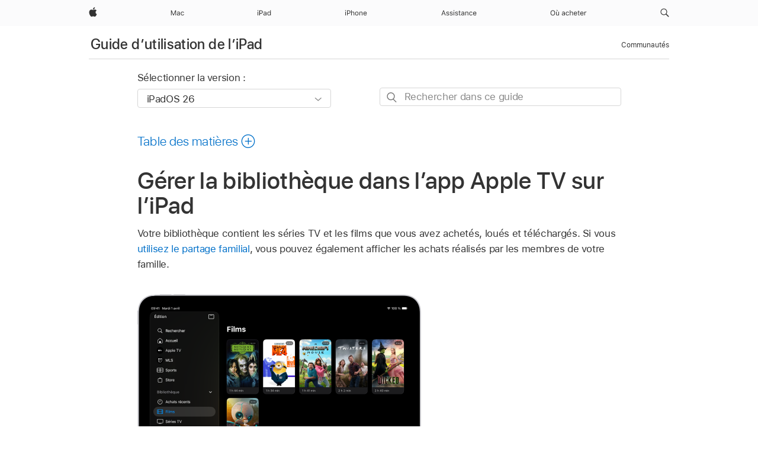

--- FILE ---
content_type: text/html;charset=utf-8
request_url: https://support.apple.com/fr-mg/guide/ipad/ipad65aa9cbb/ipados
body_size: 71926
content:

    
<!DOCTYPE html>
<html lang="fr" prefix="og: http://ogp.me/ns#" dir=ltr>

<head>
	<meta name="viewport" content="width=device-width, initial-scale=1" />
	<meta http-equiv="content-type" content="text/html; charset=UTF-8" />
	<title lang="fr">Gérer la bibliothèque dans l’app Apple TV sur l’iPad - Assistance Apple (MG)</title>
	<link rel="dns-prefetch" href="https://www.apple.com/" />
	<link rel="preconnect" href="https://www.apple.com/" crossorigin />
	<link rel="canonical" href="https://support.apple.com/fr-mg/guide/ipad/ipad65aa9cbb/ipados" />
	<link rel="apple-touch-icon" href="/favicon.ico">
    <link rel="icon" type="image/png" href="/favicon.ico">
	
	
		<meta name="description" content="Affichez vos articles achetés, loués et téléchargés dans l’app Apple TV sur l’iPad. Si vous téléchargez un film ou une série TV, vous pouvez regarder ce contenu, même lorsque l’iPad n’est pas connecté à Internet." />
		<meta property="og:url" content="https://support.apple.com/fr-mg/guide/ipad/ipad65aa9cbb/ipados" />
		<meta property="og:title" content="Gérer la bibliothèque dans l’app Apple TV sur l’iPad" />
		<meta property="og:description" content="Affichez vos articles achetés, loués et téléchargés dans l’app Apple TV sur l’iPad. Si vous téléchargez un film ou une série TV, vous pouvez regarder ce contenu, même lorsque l’iPad n’est pas connecté à Internet." />
		<meta property="og:site_name" content="Apple Support" />
		<meta property="og:locale" content="fr_MG" />
		<meta property="og:type" content="article" />
		<meta name="ac-gn-search-field[locale]" content="fr_MG" />
	

	
	
	
	
		<link rel="alternate" hreflang="ar-kw" href="https://support.apple.com/ar-kw/guide/ipad/ipad65aa9cbb/ipados">
	
		<link rel="alternate" hreflang="en-il" href="https://support.apple.com/en-il/guide/ipad/ipad65aa9cbb/ipados">
	
		<link rel="alternate" hreflang="ms-my" href="https://support.apple.com/ms-my/guide/ipad/ipad65aa9cbb/ipados">
	
		<link rel="alternate" hreflang="en-in" href="https://support.apple.com/en-in/guide/ipad/ipad65aa9cbb/ipados">
	
		<link rel="alternate" hreflang="en-ae" href="https://support.apple.com/en-ae/guide/ipad/ipad65aa9cbb/ipados">
	
		<link rel="alternate" hreflang="ta-in" href="https://support.apple.com/ta-in/guide/ipad/ipad65aa9cbb/ipados">
	
		<link rel="alternate" hreflang="no-no" href="https://support.apple.com/no-no/guide/ipad/ipad65aa9cbb/ipados">
	
		<link rel="alternate" hreflang="en-al" href="https://support.apple.com/en-al/guide/ipad/ipad65aa9cbb/ipados">
	
		<link rel="alternate" hreflang="en-is" href="https://support.apple.com/en-is/guide/ipad/ipad65aa9cbb/ipados">
	
		<link rel="alternate" hreflang="el-gr" href="https://support.apple.com/el-gr/guide/ipad/ipad65aa9cbb/ipados">
	
		<link rel="alternate" hreflang="en-am" href="https://support.apple.com/en-am/guide/ipad/ipad65aa9cbb/ipados">
	
		<link rel="alternate" hreflang="nl-nl" href="https://support.apple.com/nl-nl/guide/ipad/ipad65aa9cbb/ipados">
	
		<link rel="alternate" hreflang="he-il" href="https://support.apple.com/he-il/guide/ipad/ipad65aa9cbb/ipados">
	
		<link rel="alternate" hreflang="en-az" href="https://support.apple.com/en-az/guide/ipad/ipad65aa9cbb/ipados">
	
		<link rel="alternate" hreflang="or-in" href="https://support.apple.com/or-in/guide/ipad/ipad65aa9cbb/ipados">
	
		<link rel="alternate" hreflang="hu-hu" href="https://support.apple.com/hu-hu/guide/ipad/ipad65aa9cbb/ipados">
	
		<link rel="alternate" hreflang="ml-in" href="https://support.apple.com/ml-in/guide/ipad/ipad65aa9cbb/ipados">
	
		<link rel="alternate" hreflang="en-jo" href="https://support.apple.com/en-jo/guide/ipad/ipad65aa9cbb/ipados">
	
		<link rel="alternate" hreflang="en-bh" href="https://support.apple.com/en-bh/guide/ipad/ipad65aa9cbb/ipados">
	
		<link rel="alternate" hreflang="es-cl" href="https://support.apple.com/es-cl/guide/ipad/ipad65aa9cbb/ipados">
	
		<link rel="alternate" hreflang="fr-sn" href="https://support.apple.com/fr-sn/guide/ipad/ipad65aa9cbb/ipados">
	
		<link rel="alternate" hreflang="fr-ca" href="https://support.apple.com/fr-ca/guide/ipad/ipad65aa9cbb/ipados">
	
		<link rel="alternate" hreflang="es-co" href="https://support.apple.com/es-co/guide/ipad/ipad65aa9cbb/ipados">
	
		<link rel="alternate" hreflang="en-bn" href="https://support.apple.com/en-bn/guide/ipad/ipad65aa9cbb/ipados">
	
		<link rel="alternate" hreflang="pl-pl" href="https://support.apple.com/pl-pl/guide/ipad/ipad65aa9cbb/ipados">
	
		<link rel="alternate" hreflang="pt-pt" href="https://support.apple.com/pt-pt/guide/ipad/ipad65aa9cbb/ipados">
	
		<link rel="alternate" hreflang="en-sa" href="https://support.apple.com/en-sa/guide/ipad/ipad65aa9cbb/ipados">
	
		<link rel="alternate" hreflang="ar-eg" href="https://support.apple.com/ar-eg/guide/ipad/ipad65aa9cbb/ipados">
	
		<link rel="alternate" hreflang="fr-be" href="https://support.apple.com/fr-be/guide/ipad/ipad65aa9cbb/ipados">
	
		<link rel="alternate" hreflang="en-bw" href="https://support.apple.com/en-bw/guide/ipad/ipad65aa9cbb/ipados">
	
		<link rel="alternate" hreflang="en-by" href="https://support.apple.com/en-by/guide/ipad/ipad65aa9cbb/ipados">
	
		<link rel="alternate" hreflang="en-ke" href="https://support.apple.com/en-ke/guide/ipad/ipad65aa9cbb/ipados">
	
		<link rel="alternate" hreflang="en-om" href="https://support.apple.com/en-om/guide/ipad/ipad65aa9cbb/ipados">
	
		<link rel="alternate" hreflang="en-ge" href="https://support.apple.com/en-ge/guide/ipad/ipad65aa9cbb/ipados">
	
		<link rel="alternate" hreflang="zh-mo" href="https://support.apple.com/zh-mo/guide/ipad/ipad65aa9cbb/ipados">
	
		<link rel="alternate" hreflang="de-at" href="https://support.apple.com/de-at/guide/ipad/ipad65aa9cbb/ipados">
	
		<link rel="alternate" hreflang="en-gu" href="https://support.apple.com/en-gu/guide/ipad/ipad65aa9cbb/ipados">
	
		<link rel="alternate" hreflang="en-gw" href="https://support.apple.com/en-gw/guide/ipad/ipad65aa9cbb/ipados">
	
		<link rel="alternate" hreflang="fr-gn" href="https://support.apple.com/fr-gn/guide/ipad/ipad65aa9cbb/ipados">
	
		<link rel="alternate" hreflang="bg-bg" href="https://support.apple.com/bg-bg/guide/ipad/ipad65aa9cbb/ipados">
	
		<link rel="alternate" hreflang="fr-gq" href="https://support.apple.com/fr-gq/guide/ipad/ipad65aa9cbb/ipados">
	
		<link rel="alternate" hreflang="cs-cz" href="https://support.apple.com/cs-cz/guide/ipad/ipad65aa9cbb/ipados">
	
		<link rel="alternate" hreflang="en-ph" href="https://support.apple.com/en-ph/guide/ipad/ipad65aa9cbb/ipados">
	
		<link rel="alternate" hreflang="zh-tw" href="https://support.apple.com/zh-tw/guide/ipad/ipad65aa9cbb/ipados">
	
		<link rel="alternate" hreflang="ko-kr" href="https://support.apple.com/ko-kr/guide/ipad/ipad65aa9cbb/ipados">
	
		<link rel="alternate" hreflang="sk-sk" href="https://support.apple.com/sk-sk/guide/ipad/ipad65aa9cbb/ipados">
	
		<link rel="alternate" hreflang="ar-om" href="https://support.apple.com/ar-om/guide/ipad/ipad65aa9cbb/ipados">
	
		<link rel="alternate" hreflang="ru-ru" href="https://support.apple.com/ru-ru/guide/ipad/ipad65aa9cbb/ipados">
	
		<link rel="alternate" hreflang="en-qa" href="https://support.apple.com/en-qa/guide/ipad/ipad65aa9cbb/ipados">
	
		<link rel="alternate" hreflang="sv-se" href="https://support.apple.com/sv-se/guide/ipad/ipad65aa9cbb/ipados">
	
		<link rel="alternate" hreflang="mr-in" href="https://support.apple.com/mr-in/guide/ipad/ipad65aa9cbb/ipados">
	
		<link rel="alternate" hreflang="da-dk" href="https://support.apple.com/da-dk/guide/ipad/ipad65aa9cbb/ipados">
	
		<link rel="alternate" hreflang="uk-ua" href="https://support.apple.com/uk-ua/guide/ipad/ipad65aa9cbb/ipados">
	
		<link rel="alternate" hreflang="en-us" href="https://support.apple.com/guide/ipad/ipad65aa9cbb/ipados">
	
		<link rel="alternate" hreflang="en-mk" href="https://support.apple.com/en-mk/guide/ipad/ipad65aa9cbb/ipados">
	
		<link rel="alternate" hreflang="en-mn" href="https://support.apple.com/en-mn/guide/ipad/ipad65aa9cbb/ipados">
	
		<link rel="alternate" hreflang="gu-in" href="https://support.apple.com/gu-in/guide/ipad/ipad65aa9cbb/ipados">
	
		<link rel="alternate" hreflang="lv-lv" href="https://support.apple.com/lv-lv/guide/ipad/ipad65aa9cbb/ipados">
	
		<link rel="alternate" hreflang="en-eg" href="https://support.apple.com/en-eg/guide/ipad/ipad65aa9cbb/ipados">
	
		<link rel="alternate" hreflang="en-mo" href="https://support.apple.com/en-mo/guide/ipad/ipad65aa9cbb/ipados">
	
		<link rel="alternate" hreflang="en-uz" href="https://support.apple.com/en-uz/guide/ipad/ipad65aa9cbb/ipados">
	
		<link rel="alternate" hreflang="fr-ne" href="https://support.apple.com/fr-ne/guide/ipad/ipad65aa9cbb/ipados">
	
		<link rel="alternate" hreflang="en-mt" href="https://support.apple.com/en-mt/guide/ipad/ipad65aa9cbb/ipados">
	
		<link rel="alternate" hreflang="nl-be" href="https://support.apple.com/nl-be/guide/ipad/ipad65aa9cbb/ipados">
	
		<link rel="alternate" hreflang="zh-cn" href="https://support.apple.com/zh-cn/guide/ipad/ipad65aa9cbb/ipados">
	
		<link rel="alternate" hreflang="te-in" href="https://support.apple.com/te-in/guide/ipad/ipad65aa9cbb/ipados">
	
		<link rel="alternate" hreflang="en-mz" href="https://support.apple.com/en-mz/guide/ipad/ipad65aa9cbb/ipados">
	
		<link rel="alternate" hreflang="fr-ml" href="https://support.apple.com/fr-ml/guide/ipad/ipad65aa9cbb/ipados">
	
		<link rel="alternate" hreflang="hi-in" href="https://support.apple.com/hi-in/guide/ipad/ipad65aa9cbb/ipados">
	
		<link rel="alternate" hreflang="fr-mu" href="https://support.apple.com/fr-mu/guide/ipad/ipad65aa9cbb/ipados">
	
		<link rel="alternate" hreflang="en-ng" href="https://support.apple.com/en-ng/guide/ipad/ipad65aa9cbb/ipados">
	
		<link rel="alternate" hreflang="en-vn" href="https://support.apple.com/en-vn/guide/ipad/ipad65aa9cbb/ipados">
	
		<link rel="alternate" hreflang="el-cy" href="https://support.apple.com/el-cy/guide/ipad/ipad65aa9cbb/ipados">
	
		<link rel="alternate" hreflang="ja-jp" href="https://support.apple.com/ja-jp/guide/ipad/ipad65aa9cbb/ipados">
	
		<link rel="alternate" hreflang="de-ch" href="https://support.apple.com/de-ch/guide/ipad/ipad65aa9cbb/ipados">
	
		<link rel="alternate" hreflang="ar-qa" href="https://support.apple.com/ar-qa/guide/ipad/ipad65aa9cbb/ipados">
	
		<link rel="alternate" hreflang="ro-ro" href="https://support.apple.com/ro-ro/guide/ipad/ipad65aa9cbb/ipados">
	
		<link rel="alternate" hreflang="it-ch" href="https://support.apple.com/it-ch/guide/ipad/ipad65aa9cbb/ipados">
	
		<link rel="alternate" hreflang="tr-tr" href="https://support.apple.com/tr-tr/guide/ipad/ipad65aa9cbb/ipados">
	
		<link rel="alternate" hreflang="et-ee" href="https://support.apple.com/et-ee/guide/ipad/ipad65aa9cbb/ipados">
	
		<link rel="alternate" hreflang="fr-fr" href="https://support.apple.com/fr-fr/guide/ipad/ipad65aa9cbb/ipados">
	
		<link rel="alternate" hreflang="vi-vn" href="https://support.apple.com/vi-vn/guide/ipad/ipad65aa9cbb/ipados">
	
		<link rel="alternate" hreflang="fi-fi" href="https://support.apple.com/fi-fi/guide/ipad/ipad65aa9cbb/ipados">
	
		<link rel="alternate" hreflang="en-kg" href="https://support.apple.com/en-kg/guide/ipad/ipad65aa9cbb/ipados">
	
		<link rel="alternate" hreflang="en-ca" href="https://support.apple.com/en-ca/guide/ipad/ipad65aa9cbb/ipados">
	
		<link rel="alternate" hreflang="lt-lt" href="https://support.apple.com/lt-lt/guide/ipad/ipad65aa9cbb/ipados">
	
		<link rel="alternate" hreflang="fr-tn" href="https://support.apple.com/fr-tn/guide/ipad/ipad65aa9cbb/ipados">
	
		<link rel="alternate" hreflang="ar-ae" href="https://support.apple.com/ar-ae/guide/ipad/ipad65aa9cbb/ipados">
	
		<link rel="alternate" hreflang="sl-si" href="https://support.apple.com/sl-si/guide/ipad/ipad65aa9cbb/ipados">
	
		<link rel="alternate" hreflang="en-kw" href="https://support.apple.com/en-kw/guide/ipad/ipad65aa9cbb/ipados">
	
		<link rel="alternate" hreflang="bn-in" href="https://support.apple.com/bn-in/guide/ipad/ipad65aa9cbb/ipados">
	
		<link rel="alternate" hreflang="en-kz" href="https://support.apple.com/en-kz/guide/ipad/ipad65aa9cbb/ipados">
	
		<link rel="alternate" hreflang="fr-cf" href="https://support.apple.com/fr-cf/guide/ipad/ipad65aa9cbb/ipados">
	
		<link rel="alternate" hreflang="pa-in" href="https://support.apple.com/pa-in/guide/ipad/ipad65aa9cbb/ipados">
	
		<link rel="alternate" hreflang="fr-ci" href="https://support.apple.com/fr-ci/guide/ipad/ipad65aa9cbb/ipados">
	
		<link rel="alternate" hreflang="fr-ch" href="https://support.apple.com/fr-ch/guide/ipad/ipad65aa9cbb/ipados">
	
		<link rel="alternate" hreflang="es-us" href="https://support.apple.com/es-us/guide/ipad/ipad65aa9cbb/ipados">
	
		<link rel="alternate" hreflang="kn-in" href="https://support.apple.com/kn-in/guide/ipad/ipad65aa9cbb/ipados">
	
		<link rel="alternate" hreflang="fr-cm" href="https://support.apple.com/fr-cm/guide/ipad/ipad65aa9cbb/ipados">
	
		<link rel="alternate" hreflang="en-lb" href="https://support.apple.com/en-lb/guide/ipad/ipad65aa9cbb/ipados">
	
		<link rel="alternate" hreflang="en-tj" href="https://support.apple.com/en-tj/guide/ipad/ipad65aa9cbb/ipados">
	
		<link rel="alternate" hreflang="en-tm" href="https://support.apple.com/en-tm/guide/ipad/ipad65aa9cbb/ipados">
	
		<link rel="alternate" hreflang="ar-sa" href="https://support.apple.com/ar-sa/guide/ipad/ipad65aa9cbb/ipados">
	
		<link rel="alternate" hreflang="ca-es" href="https://support.apple.com/ca-es/guide/ipad/ipad65aa9cbb/ipados">
	
		<link rel="alternate" hreflang="en-lk" href="https://support.apple.com/en-lk/guide/ipad/ipad65aa9cbb/ipados">
	
		<link rel="alternate" hreflang="de-de" href="https://support.apple.com/de-de/guide/ipad/ipad65aa9cbb/ipados">
	
		<link rel="alternate" hreflang="fr-ma" href="https://support.apple.com/fr-ma/guide/ipad/ipad65aa9cbb/ipados">
	
		<link rel="alternate" hreflang="zh-hk" href="https://support.apple.com/zh-hk/guide/ipad/ipad65aa9cbb/ipados">
	
		<link rel="alternate" hreflang="pt-br" href="https://support.apple.com/pt-br/guide/ipad/ipad65aa9cbb/ipados">
	
		<link rel="alternate" hreflang="de-li" href="https://support.apple.com/de-li/guide/ipad/ipad65aa9cbb/ipados">
	
		<link rel="alternate" hreflang="es-es" href="https://support.apple.com/es-es/guide/ipad/ipad65aa9cbb/ipados">
	
		<link rel="alternate" hreflang="ar-bh" href="https://support.apple.com/ar-bh/guide/ipad/ipad65aa9cbb/ipados">
	
		<link rel="alternate" hreflang="kk-kz" href="https://support.apple.com/kk-kz/guide/ipad/ipad65aa9cbb/ipados">
	
		<link rel="alternate" hreflang="ar-jo" href="https://support.apple.com/ar-jo/guide/ipad/ipad65aa9cbb/ipados">
	
		<link rel="alternate" hreflang="fr-mg" href="https://support.apple.com/fr-mg/guide/ipad/ipad65aa9cbb/ipados">
	
		<link rel="alternate" hreflang="es-mx" href="https://support.apple.com/es-mx/guide/ipad/ipad65aa9cbb/ipados">
	
		<link rel="alternate" hreflang="ur-in" href="https://support.apple.com/ur-in/guide/ipad/ipad65aa9cbb/ipados">
	
		<link rel="alternate" hreflang="it-it" href="https://support.apple.com/it-it/guide/ipad/ipad65aa9cbb/ipados">
	
		<link rel="alternate" hreflang="id-id" href="https://support.apple.com/id-id/guide/ipad/ipad65aa9cbb/ipados">
	
		<link rel="alternate" hreflang="en-md" href="https://support.apple.com/en-md/guide/ipad/ipad65aa9cbb/ipados">
	
		<link rel="alternate" hreflang="de-lu" href="https://support.apple.com/de-lu/guide/ipad/ipad65aa9cbb/ipados">
	
		<link rel="alternate" hreflang="fr-lu" href="https://support.apple.com/fr-lu/guide/ipad/ipad65aa9cbb/ipados">
	
		<link rel="alternate" hreflang="en-me" href="https://support.apple.com/en-me/guide/ipad/ipad65aa9cbb/ipados">
	
		<link rel="alternate" hreflang="th-th" href="https://support.apple.com/th-th/guide/ipad/ipad65aa9cbb/ipados">
	

		<link rel="preload" as="style" href="/clientside/build/apd-sasskit.built.css" onload="this.onload=null;this.rel='stylesheet'">
		<noscript>
			<link rel="stylesheet" href="/clientside/build/apd-sasskit.built.css" type="text/css" />
		</noscript>

		
			<link rel="preload" as="style" href="/clientside/build/app-apd.css" onload="this.onload=null;this.rel='stylesheet'">
			<noscript>
				<link rel="stylesheet" href="/clientside/build/app-apd.css" type="text/css" />
			</noscript>
    	

	
    <link rel="preload" as="style"
        href="//www.apple.com/wss/fonts?families=SF+Pro,v1:200,300,400,500,600|SF+Pro+Icons,v1"
        onload="this.onload=null;this.rel='stylesheet'">
    <noscript>
        <link rel="stylesheet" href="//www.apple.com/wss/fonts?families=SF+Pro,v1:200,300,400,500,600|SF+Pro+Icons,v1" type="text/css" />
    </noscript>


	<script>
 
    var _applemd = {
        page: {
            
            site_section: "kb",
            
            content_type: "bk",
            info_type: "",
            topics: "",
            in_house: "",
            locale: "fr-mg",
            
                content_template: "topic",
            
            friendly_content: {
                title: `Guide d’utilisation de l’iPad`,
                publish_date: "01272026",
                
                    topic_id:   "IPAD65AA9CBB",
                    article_id        :   "BK_44312F2A31D35151E20A188DE25CF0C2_IPAD65AA9CBB",
                    product_version   :   "ipad, 26",
                    os_version        :   "iPadOS 26, 26",
                    article_version   :   "1"
                
            },
            
            
        },
        
            product: "ipad"
        
    };
    const isMobilePlayer = /iPhone|iPod|Android/i.test(navigator.userAgent);
    

</script>

	
	<script>
		var data = {	
			showHelpFulfeedBack: true,
			id: "BK_44312F2A31D35151E20A188DE25CF0C2_IPAD65AA9CBB",
			locale: "fr_FR",
			podCookie: "mg~fr",
			source : "",
			isSecureEnv: false,
			dtmPageSource: "topic",
			domain: "support.apple.com",
			isNeighborJsEnabled: true,
            dtmPageName: "acs.pageload"
		}
		window.appState = JSON.stringify(data);
	</script>
	 
		<script src="/clientside/build/nn.js" type="text/javascript" charset="utf-8"></script>
<script>
    
     var neighborInitData = {
        appDataSchemaVersion: '1.0.0',
        webVitalDataThrottlingPercentage: 100,
        reportThrottledWebVitalDataTypes: ['system:dom-content-loaded', 'system:load', 'system:unfocus', 'system:focus', 'system:unload', 'system:page-hide', 'system:visibility-change-visible', 'system:visibility-change-hidden', 'system:event', 'app:load', 'app:unload', 'app:event'],
        trackMarcomSearch: true,
        trackSurvey: true,
        
        endpoint: 'https://supportmetrics.apple.com/content/services/stats'
    }
</script>

	



</head>


	<body id="iPad65aa9cbb" dir="ltr" data-istaskopen="true" lang="fr" class="ac-gn-current-support no-js AppleTopic apd-topic dark-mode-enabled" data-designversion="2" itemscope
		itemtype="https://schema.org/TechArticle">

    
	
		





		 <meta name="globalnav-store-key" content="S2A49YFKJF2JAT22K" />
<meta name="globalnav-search-field[name]" content="q" />
<meta name="globalnav-search-field[action]" content="https://support.apple.com/kb/index" />
<meta name="globalnav-search-field[src]" content="globalnav_support" />
<meta name="globalnav-search-field[type]" content="organic" />
<meta name="globalnav-search-field[page]" content="search" />
<meta name="globalnav-search-field[locale]" content="fr_MG" />
<meta name="globalnav-search-field[placeholder]" content="Rechercher dans l’assistance" />
<link
  rel="stylesheet"
  type="text/css"
  href="https://www.apple.com/api-www/global-elements/global-header/v1/assets/globalheader.css"
/>
<div id="globalheader" class="globalnav-scrim globalheader-light"><aside id="globalmessage-segment" lang="fr-MG" dir="ltr" class="globalmessage-segment"><ul data-strings="{}" class="globalmessage-segment-content"></ul></aside><nav id="globalnav" lang="fr-MG" dir="ltr" aria-label="Global" data-analytics-element-engagement-start="globalnav:onFlyoutOpen" data-analytics-element-engagement-end="globalnav:onFlyoutClose" data-analytics-activitymap-region-id="global nav" data-analytics-region="global nav" class="globalnav no-js   "><div class="globalnav-content"><div class="globalnav-item globalnav-menuback"><button aria-label="Menu principal" class="globalnav-menuback-button"><span class="globalnav-chevron-icon"><svg height="48" viewBox="0 0 9 48" width="9" xmlns="http://www.w3.org/2000/svg"><path d="m1.5618 24.0621 6.5581-6.4238c.2368-.2319.2407-.6118.0088-.8486-.2324-.2373-.6123-.2407-.8486-.0088l-7 6.8569c-.1157.1138-.1807.2695-.1802.4316.001.1621.0674.3174.1846.4297l7 6.7241c.1162.1118.2661.1675.4155.1675.1577 0 .3149-.062.4326-.1846.2295-.2388.2222-.6187-.0171-.8481z"></path></svg></span></button></div><ul id="globalnav-list" class="globalnav-list"><li data-analytics-element-engagement="globalnav hover - apple" class="
				globalnav-item
				globalnav-item-apple
				
				
			"><a href="https://www.apple.com/mg/" data-globalnav-item-name="apple" data-analytics-title="apple home" aria-label="Apple" class="globalnav-link globalnav-link-apple"><span class="globalnav-image-regular globalnav-link-image"><svg height="44" viewBox="0 0 14 44" width="14" xmlns="http://www.w3.org/2000/svg"><path d="m13.0729 17.6825a3.61 3.61 0 0 0 -1.7248 3.0365 3.5132 3.5132 0 0 0 2.1379 3.2223 8.394 8.394 0 0 1 -1.0948 2.2618c-.6816.9812-1.3943 1.9623-2.4787 1.9623s-1.3633-.63-2.613-.63c-1.2187 0-1.6525.6507-2.644.6507s-1.6834-.9089-2.4787-2.0243a9.7842 9.7842 0 0 1 -1.6628-5.2776c0-3.0984 2.014-4.7405 3.9969-4.7405 1.0535 0 1.9314.6919 2.5924.6919.63 0 1.6112-.7333 2.8092-.7333a3.7579 3.7579 0 0 1 3.1604 1.5802zm-3.7284-2.8918a3.5615 3.5615 0 0 0 .8469-2.22 1.5353 1.5353 0 0 0 -.031-.32 3.5686 3.5686 0 0 0 -2.3445 1.2084 3.4629 3.4629 0 0 0 -.8779 2.1585 1.419 1.419 0 0 0 .031.2892 1.19 1.19 0 0 0 .2169.0207 3.0935 3.0935 0 0 0 2.1586-1.1368z"></path></svg></span><span class="globalnav-image-compact globalnav-link-image"><svg height="48" viewBox="0 0 17 48" width="17" xmlns="http://www.w3.org/2000/svg"><path d="m15.5752 19.0792a4.2055 4.2055 0 0 0 -2.01 3.5376 4.0931 4.0931 0 0 0 2.4908 3.7542 9.7779 9.7779 0 0 1 -1.2755 2.6351c-.7941 1.1431-1.6244 2.2862-2.8878 2.2862s-1.5883-.734-3.0443-.734c-1.42 0-1.9252.7581-3.08.7581s-1.9611-1.0589-2.8876-2.3584a11.3987 11.3987 0 0 1 -1.9373-6.1487c0-3.61 2.3464-5.523 4.6566-5.523 1.2274 0 2.25.8062 3.02.8062.734 0 1.8771-.8543 3.2729-.8543a4.3778 4.3778 0 0 1 3.6822 1.841zm-6.8586-2.0456a1.3865 1.3865 0 0 1 -.2527-.024 1.6557 1.6557 0 0 1 -.0361-.337 4.0341 4.0341 0 0 1 1.0228-2.5148 4.1571 4.1571 0 0 1 2.7314-1.4078 1.7815 1.7815 0 0 1 .0361.373 4.1487 4.1487 0 0 1 -.9867 2.587 3.6039 3.6039 0 0 1 -2.5148 1.3236z"></path></svg></span><span class="globalnav-link-text">Apple</span></a></li><li data-topnav-flyout-item="menu" data-topnav-flyout-label="Menu" role="none" class="globalnav-item globalnav-menu"><div data-topnav-flyout="menu" class="globalnav-flyout"><div class="globalnav-menu-list"><div data-analytics-element-engagement="globalnav hover - mac" class="
				globalnav-item
				globalnav-item-mac
				globalnav-item-menu
				
			"><ul role="none" class="globalnav-submenu-trigger-group"><li class="globalnav-submenu-trigger-item"><a href="https://www.apple.com/mg/mac/" data-globalnav-item-name="mac" data-topnav-flyout-trigger-compact="true" data-analytics-title="mac" data-analytics-element-engagement="hover - mac" aria-label="Mac" class="globalnav-link globalnav-submenu-trigger-link globalnav-link-mac"><span class="globalnav-link-text-container"><span class="globalnav-image-regular globalnav-link-image"><svg height="44" viewBox="0 0 23 44" width="23" xmlns="http://www.w3.org/2000/svg"><path d="m8.1558 25.9987v-6.457h-.0703l-2.666 6.457h-.8907l-2.666-6.457h-.0703v6.457h-.9844v-8.4551h1.2246l2.8945 7.0547h.0938l2.8945-7.0547h1.2246v8.4551zm2.5166-1.7696c0-1.1309.832-1.7812 2.3027-1.8691l1.8223-.1113v-.5742c0-.7793-.4863-1.207-1.4297-1.207-.7559 0-1.2832.2871-1.4238.7852h-1.0195c.1348-1.0137 1.1309-1.6816 2.4785-1.6816 1.541 0 2.4023.791 2.4023 2.1035v4.3242h-.9609v-.9318h-.0938c-.4102.6738-1.1016 1.043-1.9453 1.043-1.2246 0-2.1328-.7266-2.1328-1.8809zm4.125-.5859v-.5801l-1.6992.1113c-.9609.0645-1.3828.3984-1.3828 1.0312 0 .6445.5449 1.0195 1.2773 1.0195 1.0371.0001 1.8047-.6796 1.8047-1.5819zm6.958-2.0273c-.1641-.627-.7207-1.1367-1.6289-1.1367-1.1367 0-1.8516.9082-1.8516 2.3379 0 1.459.7266 2.3848 1.8516 2.3848.8496 0 1.4414-.3926 1.6289-1.1074h1.0195c-.1816 1.1602-1.125 2.0156-2.6426 2.0156-1.7695 0-2.9004-1.2832-2.9004-3.293 0-1.9688 1.125-3.2461 2.8945-3.2461 1.5352 0 2.4727.9199 2.6484 2.0449z"></path></svg></span><span class="globalnav-link-text">Mac</span></span></a></li></ul></div><div data-analytics-element-engagement="globalnav hover - ipad" class="
				globalnav-item
				globalnav-item-ipad
				globalnav-item-menu
				
			"><ul role="none" class="globalnav-submenu-trigger-group"><li class="globalnav-submenu-trigger-item"><a href="https://www.apple.com/mg/ipad/" data-globalnav-item-name="ipad" data-topnav-flyout-trigger-compact="true" data-analytics-title="ipad" data-analytics-element-engagement="hover - ipad" aria-label="iPad" class="globalnav-link globalnav-submenu-trigger-link globalnav-link-ipad"><span class="globalnav-link-text-container"><span class="globalnav-image-regular globalnav-link-image"><svg height="44" viewBox="0 0 24 44" width="24" xmlns="http://www.w3.org/2000/svg"><path d="m14.9575 23.7002c0 .902-.768 1.582-1.805 1.582-.732 0-1.277-.375-1.277-1.02 0-.632.422-.966 1.383-1.031l1.699-.111zm-1.395-4.072c-1.347 0-2.343.668-2.478 1.681h1.019c.141-.498.668-.785 1.424-.785.944 0 1.43.428 1.43 1.207v.574l-1.822.112c-1.471.088-2.303.738-2.303 1.869 0 1.154.908 1.881 2.133 1.881.844 0 1.535-.369 1.945-1.043h.094v.931h.961v-4.324c0-1.312-.862-2.103-2.403-2.103zm6.769 5.575c-1.155 0-1.846-.885-1.846-2.361 0-1.471.697-2.362 1.846-2.362 1.142 0 1.857.914 1.857 2.362 0 1.459-.709 2.361-1.857 2.361zm1.834-8.027v3.503h-.088c-.358-.691-1.102-1.107-1.981-1.107-1.605 0-2.654 1.289-2.654 3.27 0 1.986 1.037 3.269 2.654 3.269.873 0 1.623-.416 2.022-1.119h.093v1.008h.961v-8.824zm-15.394 4.869h-1.863v-3.563h1.863c1.225 0 1.899.639 1.899 1.799 0 1.119-.697 1.764-1.899 1.764zm.276-4.5h-3.194v8.455h1.055v-3.018h2.127c1.588 0 2.719-1.119 2.719-2.701 0-1.611-1.108-2.736-2.707-2.736zm-6.064 8.454h1.008v-6.316h-1.008zm-.199-8.237c0-.387.316-.704.703-.704s.703.317.703.704c0 .386-.316.703-.703.703s-.703-.317-.703-.703z"></path></svg></span><span class="globalnav-link-text">iPad</span></span></a></li></ul></div><div data-analytics-element-engagement="globalnav hover - iphone" class="
				globalnav-item
				globalnav-item-iphone
				globalnav-item-menu
				
			"><ul role="none" class="globalnav-submenu-trigger-group"><li class="globalnav-submenu-trigger-item"><a href="https://www.apple.com/mg/iphone/" data-globalnav-item-name="iphone" data-topnav-flyout-trigger-compact="true" data-analytics-title="iphone" data-analytics-element-engagement="hover - iphone" aria-label="iPhone" class="globalnav-link globalnav-submenu-trigger-link globalnav-link-iphone"><span class="globalnav-link-text-container"><span class="globalnav-image-regular globalnav-link-image"><svg height="44" viewBox="0 0 38 44" width="38" xmlns="http://www.w3.org/2000/svg"><path d="m32.7129 22.3203h3.48c-.023-1.119-.691-1.857-1.693-1.857-1.008 0-1.711.738-1.787 1.857zm4.459 2.045c-.293 1.078-1.277 1.746-2.66 1.746-1.752 0-2.848-1.266-2.848-3.264 0-1.986 1.113-3.275 2.848-3.275 1.705 0 2.742 1.213 2.742 3.176v.386h-4.541v.047c.053 1.248.75 2.039 1.822 2.039.815 0 1.366-.298 1.629-.855zm-12.282-4.682h.961v.996h.094c.316-.697.932-1.107 1.898-1.107 1.418 0 2.209.838 2.209 2.338v4.09h-1.007v-3.844c0-1.137-.481-1.676-1.489-1.676s-1.658.674-1.658 1.781v3.739h-1.008zm-2.499 3.158c0-1.5-.674-2.361-1.869-2.361-1.196 0-1.87.861-1.87 2.361 0 1.495.674 2.362 1.87 2.362 1.195 0 1.869-.867 1.869-2.362zm-4.782 0c0-2.033 1.114-3.269 2.913-3.269 1.798 0 2.912 1.236 2.912 3.269 0 2.028-1.114 3.27-2.912 3.27-1.799 0-2.913-1.242-2.913-3.27zm-6.636-5.666h1.008v3.504h.093c.317-.697.979-1.107 1.946-1.107 1.336 0 2.179.855 2.179 2.338v4.09h-1.007v-3.844c0-1.119-.504-1.676-1.459-1.676-1.131 0-1.752.715-1.752 1.781v3.739h-1.008zm-6.015 4.87h1.863c1.202 0 1.899-.645 1.899-1.764 0-1.16-.674-1.799-1.899-1.799h-1.863zm2.139-4.5c1.599 0 2.707 1.125 2.707 2.736 0 1.582-1.131 2.701-2.719 2.701h-2.127v3.018h-1.055v-8.455zm-6.114 8.454h1.008v-6.316h-1.008zm-.2-8.238c0-.386.317-.703.703-.703.387 0 .704.317.704.703 0 .387-.317.704-.704.704-.386 0-.703-.317-.703-.704z"></path></svg></span><span class="globalnav-link-text">iPhone</span></span></a></li></ul></div><div data-analytics-element-engagement="globalnav hover - support" class="
				globalnav-item
				globalnav-item-support
				globalnav-item-menu
				
			"><ul role="none" class="globalnav-submenu-trigger-group"><li class="globalnav-submenu-trigger-item"><a href="https://support.apple.com/fr-mg/?cid=gn-ols-home-hp-tab" data-globalnav-item-name="support" data-topnav-flyout-trigger-compact="true" data-analytics-title="support" data-analytics-element-engagement="hover - support" data-analytics-exit-link="true" aria-label="Assistance" class="globalnav-link globalnav-submenu-trigger-link globalnav-link-support"><span class="globalnav-link-text-container"><span class="globalnav-image-regular globalnav-link-image"><svg height="44" viewBox="0 0 62 44" width="62" xmlns="http://www.w3.org/2000/svg"><path d="m6.7246 23.5801h-3.3633l-.8496 2.4199h-1.1074l3.1172-8.4551h1.043l3.1171 8.4551h-1.1074zm-3.0527-.8965h2.7422l-1.3242-3.7734h-.0938zm8.3349-3.1113c1.3242 0 2.2441.6562 2.3789 1.6934h-.9961c-.1348-.5039-.627-.8379-1.3887-.8379-.75 0-1.3359.3809-1.3359.9434 0 .4336.3516.7031 1.0957.8848l.9727.2344c1.1895.2871 1.7637.8027 1.7637 1.7109 0 1.1309-1.0957 1.9102-2.5312 1.9102-1.4062 0-2.373-.6738-2.4844-1.7227h1.0371c.1699.5332.6738.873 1.4824.873.8496 0 1.459-.4043 1.459-.9844 0-.4336-.3281-.7266-1.002-.8906l-1.084-.2637c-1.1836-.2871-1.7227-.7969-1.7227-1.7109.0001-1.0489 1.0137-1.8399 2.3555-1.8399zm6.044 0c1.3242 0 2.2441.6562 2.3789 1.6934h-.9961c-.1348-.5039-.627-.8379-1.3887-.8379-.75 0-1.3359.3809-1.3359.9434 0 .4336.3516.7031 1.0957.8848l.9727.2344c1.1895.2871 1.7637.8027 1.7637 1.7109 0 1.1309-1.0957 1.9102-2.5312 1.9102-1.4062 0-2.373-.6738-2.4844-1.7227h1.0371c.1699.5332.6738.873 1.4824.873.8496 0 1.459-.4043 1.459-.9844 0-.4336-.3281-.7266-1.002-.8906l-1.084-.2637c-1.1836-.2871-1.7227-.7969-1.7227-1.7109 0-1.0489 1.0137-1.8399 2.3555-1.8399zm3.7768-1.8106c0-.3867.3164-.7031.7031-.7031s.7031.3164.7031.7031-.3164.7031-.7031.7031-.7031-.3164-.7031-.7031zm.1993 1.9219h1.0078v6.3164h-1.0078zm5.0185-.1113c1.3242 0 2.2441.6562 2.3789 1.6934h-.9961c-.1348-.5039-.627-.8379-1.3887-.8379-.75 0-1.3359.3809-1.3359.9434 0 .4336.3516.7031 1.0957.8848l.9727.2344c1.1895.2871 1.7637.8027 1.7637 1.7109 0 1.1309-1.0957 1.9102-2.5312 1.9102-1.4062 0-2.373-.6738-2.4844-1.7227h1.0371c.1699.5332.6738.873 1.4824.873.8496 0 1.459-.4043 1.459-.9844 0-.4336-.3281-.7266-1.002-.8906l-1.084-.2637c-1.1836-.2871-1.7227-.7969-1.7227-1.7109 0-1.0489 1.0137-1.8399 2.3555-1.8399zm5.3233-1.5235v1.6348h1.4062v.8438h-1.4062v3.5742c0 .7441.2812 1.0605.9375 1.0605.1816 0 .2812-.0059.4688-.0234v.8496c-.1992.0352-.3926.0586-.5918.0586-1.3008 0-1.8223-.4805-1.8223-1.6875v-3.832h-1.0195v-.8438h1.0195v-1.6348zm2.4345 6.1817c0-1.1309.832-1.7812 2.3027-1.8691l1.8223-.1113v-.5742c0-.7793-.4863-1.207-1.4297-1.207-.7559 0-1.2832.2871-1.4238.7852h-1.0195c.1348-1.0137 1.1309-1.6816 2.4785-1.6816 1.541 0 2.4023.791 2.4023 2.1035v4.324h-.9609v-.9316h-.0938c-.4102.6738-1.1016 1.043-1.9453 1.043-1.2246-.0001-2.1328-.7266-2.1328-1.8809zm4.125-.586v-.5801l-1.6992.1113c-.9609.0645-1.3828.3984-1.3828 1.0312 0 .6445.5449 1.0195 1.2773 1.0195 1.0371.0002 1.8047-.6795 1.8047-1.5819zm2.7515-3.9609h.9609v.9961h.0938c.3164-.6973.9316-1.1074 1.8984-1.1074 1.418 0 2.209.8379 2.209 2.3379v4.0898h-1.0078v-3.8438c0-1.1367-.4805-1.6758-1.4883-1.6758s-1.6582.6738-1.6582 1.7812v3.7384h-1.0078zm11.0889 1.9336c-.1641-.627-.7207-1.1367-1.6289-1.1367-1.1367 0-1.8516.9082-1.8516 2.3379 0 1.459.7266 2.3848 1.8516 2.3848.8496 0 1.4414-.3926 1.6289-1.1074h1.0195c-.1816 1.1602-1.125 2.0156-2.6426 2.0156-1.7695 0-2.9004-1.2832-2.9004-3.293 0-1.9688 1.125-3.2461 2.8945-3.2461 1.5352 0 2.4727.9199 2.6484 2.0449zm7.5791 2.748c-.293 1.0781-1.2773 1.7461-2.6602 1.7461-1.752 0-2.8477-1.2656-2.8477-3.2637 0-1.9863 1.1133-3.2754 2.8477-3.2754 1.7051 0 2.7422 1.2129 2.7422 3.1758v.3867h-4.541v.0469c.0527 1.248.75 2.0391 1.8223 2.0391.8145 0 1.3652-.2988 1.6289-.8555zm-4.459-2.0449h3.4805c-.0234-1.1191-.6914-1.8574-1.6934-1.8574-1.0078 0-1.711.7383-1.7871 1.8574z"></path></svg></span><span class="globalnav-link-text">Assistance</span></span></a></li></ul></div><div data-analytics-element-engagement="globalnav hover - where-to-buy" class="
				globalnav-item
				globalnav-item-where-to-buy
				globalnav-item-menu
				
			"><ul role="none" class="globalnav-submenu-trigger-group"><li class="globalnav-submenu-trigger-item"><a href="https://www.apple.com/mg/buy/" data-globalnav-item-name="where-to-buy" data-topnav-flyout-trigger-compact="true" data-analytics-title="where to buy" data-analytics-element-engagement="hover - where to buy" aria-label="Où acheter" class="globalnav-link globalnav-submenu-trigger-link globalnav-link-where-to-buy"><span class="globalnav-link-text-container"><span class="globalnav-image-regular globalnav-link-image"><svg height="44" viewBox="0 0 62 44" width="62" xmlns="http://www.w3.org/2000/svg"><path d="m8.3878 21.767c0 2.7012-1.4648 4.4297-3.8789 4.4297-2.4258 0-3.8789-1.7227-3.8789-4.4297 0-2.7188 1.4883-4.4238 3.8789-4.4238 2.4024 0 3.8789 1.7109 3.8789 4.4238zm-6.6738 0c0 2.0977 1.0371 3.457 2.7949 3.457 1.7344 0 2.7949-1.3594 2.7949-3.457 0-2.1152-1.0664-3.4512-2.7949-3.4512-1.7226.0001-2.7949 1.336-2.7949 3.4512zm13.3628 4.2305h-.9609v-.9902h-.0938c-.3164.7031-.9902 1.1016-1.957 1.1016-1.418 0-2.1562-.8438-2.1562-2.3379v-4.0898h1.0078v3.8438c0 1.1367.4219 1.6641 1.4297 1.6641 1.1133 0 1.7227-.6621 1.7227-1.7695v-3.7383h1.0078v6.3162zm-4.3946-9.1875h1.207l1.0371 1.9922h-.8906zm9.0645 7.418c0-1.1309.832-1.7812 2.3027-1.8691l1.8223-.1113v-.5742c0-.7793-.4863-1.207-1.4297-1.207-.7559 0-1.2832.2871-1.4238.7852h-1.0195c.1348-1.0137 1.1309-1.6816 2.4785-1.6816 1.541 0 2.4023.791 2.4023 2.1035v4.3242h-.9609v-.9316h-.0938c-.4102.6738-1.1016 1.043-1.9453 1.043-1.2246-.0003-2.1328-.7268-2.1328-1.8811zm4.125-.586v-.58l-1.6992.1113c-.9609.0645-1.3828.3984-1.3828 1.0312 0 .6445.5449 1.0195 1.2773 1.0195 1.0371.0001 1.8047-.6796 1.8047-1.582zm6.958-2.0273c-.1641-.627-.7207-1.1367-1.6289-1.1367-1.1367 0-1.8516.9082-1.8516 2.3379 0 1.459.7266 2.3848 1.8516 2.3848.8496 0 1.4414-.3926 1.6289-1.1074h1.0195c-.1816 1.1602-1.125 2.0156-2.6426 2.0156-1.7695 0-2.9004-1.2832-2.9004-3.293 0-1.9688 1.125-3.2461 2.8945-3.2461 1.5352 0 2.4727.9199 2.6484 2.0449zm2.4468-4.4414h1.0078v3.5039h.0938c.3164-.6973.9785-1.1074 1.9453-1.1074 1.3359 0 2.1797.8555 2.1797 2.3379v4.0898h-1.0078v-3.8438c0-1.1191-.5039-1.6758-1.459-1.6758-1.1309 0-1.752.7148-1.752 1.7812v3.7383h-1.0078zm12.1377 7.1894c-.293 1.0781-1.2773 1.7461-2.6602 1.7461-1.752 0-2.8477-1.2656-2.8477-3.2637 0-1.9863 1.1133-3.2754 2.8477-3.2754 1.7051 0 2.7422 1.2129 2.7422 3.1758v.3867h-4.541v.0469c.0527 1.248.75 2.0391 1.8223 2.0391.8145 0 1.3652-.2988 1.6289-.8555zm-4.459-2.0449h3.4805c-.0234-1.1191-.6914-1.8574-1.6934-1.8574-1.0078 0-1.7109.7383-1.7871 1.8574zm7.4326-4.2715v1.6348h1.4062v.8438h-1.4062v3.5742c0 .7441.2812 1.0605.9375 1.0605.1816 0 .2812-.0059.4688-.0234v.8496c-.1992.0352-.3926.0586-.5918.0586-1.3008 0-1.8223-.4805-1.8223-1.6875v-3.832h-1.0195v-.8438h1.0195v-1.6348zm7.9131 6.3164c-.293 1.0781-1.2773 1.7461-2.6602 1.7461-1.752 0-2.8477-1.2656-2.8477-3.2637 0-1.9863 1.1133-3.2754 2.8477-3.2754 1.7051 0 2.7422 1.2129 2.7422 3.1758v.3867h-4.541v.0469c.0527 1.248.75 2.0391 1.8223 2.0391.8145 0 1.3652-.2988 1.6289-.8555zm-4.459-2.0449h3.4805c-.0234-1.1191-.6914-1.8574-1.6934-1.8574-1.0078 0-1.7109.7383-1.7871 1.8574zm6.0034-2.6367h.9609v.9375h.0938c.1875-.6152.9141-1.0488 1.752-1.0488.1641 0 .375.0117.5039.0293v1.0078c-.082-.0234-.4453-.0586-.6445-.0586-.9609 0-1.6582.6445-1.6582 1.5352v3.9141h-1.0078v-6.3165z"></path></svg></span><span class="globalnav-link-text">Où acheter</span></span></a></li></ul></div></div></div></li><li data-topnav-flyout-label="Rechercher sur apple.com" data-analytics-title="open - search field" class="globalnav-item globalnav-search"><a role="button" id="globalnav-menubutton-link-search" href="https://support.apple.com/kb/index?page=search&locale=fr_MG" data-topnav-flyout-trigger-regular="true" data-topnav-flyout-trigger-compact="true" aria-label="Rechercher sur apple.com" data-analytics-title="open - search field" class="globalnav-link globalnav-link-search"><span class="globalnav-image-regular"><svg xmlns="http://www.w3.org/2000/svg" width="15px" height="44px" viewBox="0 0 15 44">
<path d="M14.298,27.202l-3.87-3.87c0.701-0.929,1.122-2.081,1.122-3.332c0-3.06-2.489-5.55-5.55-5.55c-3.06,0-5.55,2.49-5.55,5.55 c0,3.061,2.49,5.55,5.55,5.55c1.251,0,2.403-0.421,3.332-1.122l3.87,3.87c0.151,0.151,0.35,0.228,0.548,0.228 s0.396-0.076,0.548-0.228C14.601,27.995,14.601,27.505,14.298,27.202z M1.55,20c0-2.454,1.997-4.45,4.45-4.45 c2.454,0,4.45,1.997,4.45,4.45S8.454,24.45,6,24.45C3.546,24.45,1.55,22.454,1.55,20z"></path>
</svg>
</span><span class="globalnav-image-compact"><svg height="48" viewBox="0 0 17 48" width="17" xmlns="http://www.w3.org/2000/svg"><path d="m16.2294 29.9556-4.1755-4.0821a6.4711 6.4711 0 1 0 -1.2839 1.2625l4.2005 4.1066a.9.9 0 1 0 1.2588-1.287zm-14.5294-8.0017a5.2455 5.2455 0 1 1 5.2455 5.2527 5.2549 5.2549 0 0 1 -5.2455-5.2527z"></path></svg></span></a><div id="globalnav-submenu-search" aria-labelledby="globalnav-menubutton-link-search" class="globalnav-flyout globalnav-submenu"><div class="globalnav-flyout-scroll-container"><div class="globalnav-flyout-content globalnav-submenu-content"><form action="https://support.apple.com/kb/index" method="get" class="globalnav-searchfield"><div class="globalnav-searchfield-wrapper"><input placeholder="Rechercher sur apple.com" aria-label="Rechercher sur apple.com" autocorrect="off" autocapitalize="off" autocomplete="off" spellcheck="false" class="globalnav-searchfield-input" name="q"><input id="globalnav-searchfield-src" type="hidden" name="src" value><input type="hidden" name="type" value><input type="hidden" name="page" value><input type="hidden" name="locale" value><button aria-label="Effacer les termes de la recherche" tabindex="-1" type="button" class="globalnav-searchfield-reset"><span class="globalnav-image-regular"><svg height="14" viewBox="0 0 14 14" width="14" xmlns="http://www.w3.org/2000/svg"><path d="m7 .0339a6.9661 6.9661 0 1 0 6.9661 6.9661 6.9661 6.9661 0 0 0 -6.9661-6.9661zm2.798 8.9867a.55.55 0 0 1 -.778.7774l-2.02-2.02-2.02 2.02a.55.55 0 0 1 -.7784-.7774l2.0206-2.0206-2.0204-2.02a.55.55 0 0 1 .7782-.7778l2.02 2.02 2.02-2.02a.55.55 0 0 1 .778.7778l-2.0203 2.02z"></path></svg></span><span class="globalnav-image-compact"><svg height="16" viewBox="0 0 16 16" width="16" xmlns="http://www.w3.org/2000/svg"><path d="m0 8a8.0474 8.0474 0 0 1 7.9922-8 8.0609 8.0609 0 0 1 8.0078 8 8.0541 8.0541 0 0 1 -8 8 8.0541 8.0541 0 0 1 -8-8zm5.6549 3.2863 2.3373-2.353 2.3451 2.353a.6935.6935 0 0 0 .4627.1961.6662.6662 0 0 0 .6667-.6667.6777.6777 0 0 0 -.1961-.4706l-2.3451-2.3373 2.3529-2.3607a.5943.5943 0 0 0 .1961-.4549.66.66 0 0 0 -.6667-.6589.6142.6142 0 0 0 -.447.1961l-2.3686 2.3606-2.353-2.3527a.6152.6152 0 0 0 -.447-.1883.6529.6529 0 0 0 -.6667.651.6264.6264 0 0 0 .1961.4549l2.3451 2.3529-2.3451 2.353a.61.61 0 0 0 -.1961.4549.6661.6661 0 0 0 .6667.6667.6589.6589 0 0 0 .4627-.1961z" ></path></svg></span></button><button aria-label="Lancer la recherche" tabindex="-1" aria-hidden="true" type="submit" class="globalnav-searchfield-submit"><span class="globalnav-image-regular"><svg height="32" viewBox="0 0 30 32" width="30" xmlns="http://www.w3.org/2000/svg"><path d="m23.3291 23.3066-4.35-4.35c-.0105-.0105-.0247-.0136-.0355-.0235a6.8714 6.8714 0 1 0 -1.5736 1.4969c.0214.0256.03.0575.0542.0815l4.35 4.35a1.1 1.1 0 1 0 1.5557-1.5547zm-15.4507-8.582a5.6031 5.6031 0 1 1 5.603 5.61 5.613 5.613 0 0 1 -5.603-5.61z"></path></svg></span><span class="globalnav-image-compact"><svg width="38" height="40" viewBox="0 0 38 40" xmlns="http://www.w3.org/2000/svg"><path d="m28.6724 27.8633-5.07-5.07c-.0095-.0095-.0224-.0122-.032-.0213a7.9967 7.9967 0 1 0 -1.8711 1.7625c.0254.03.0357.0681.0642.0967l5.07 5.07a1.3 1.3 0 0 0 1.8389-1.8379zm-18.0035-10.0033a6.5447 6.5447 0 1 1 6.545 6.5449 6.5518 6.5518 0 0 1 -6.545-6.5449z"></path></svg></span></button></div><div role="status" aria-live="polite" data-topnav-searchresults-label="total results" class="globalnav-searchresults-count"></div></form><div class="globalnav-searchresults"></div></div></div></div></li></ul><div class="globalnav-menutrigger"><button id="globalnav-menutrigger-button" aria-controls="globalnav-list" aria-label="Menu" data-topnav-menu-label-open="Menu" data-topnav-menu-label-close="Close" data-topnav-flyout-trigger-compact="menu" class="globalnav-menutrigger-button"><svg width="18" height="18" viewBox="0 0 18 18"><polyline id="globalnav-menutrigger-bread-bottom" fill="none" stroke="currentColor" stroke-width="1.2" stroke-linecap="round" stroke-linejoin="round" points="2 12, 16 12" class="globalnav-menutrigger-bread globalnav-menutrigger-bread-bottom"><animate id="globalnav-anim-menutrigger-bread-bottom-open" attributeName="points" keyTimes="0;0.5;1" dur="0.24s" begin="indefinite" fill="freeze" calcMode="spline" keySplines="0.42, 0, 1, 1;0, 0, 0.58, 1" values=" 2 12, 16 12; 2 9, 16 9; 3.5 15, 15 3.5"></animate><animate id="globalnav-anim-menutrigger-bread-bottom-close" attributeName="points" keyTimes="0;0.5;1" dur="0.24s" begin="indefinite" fill="freeze" calcMode="spline" keySplines="0.42, 0, 1, 1;0, 0, 0.58, 1" values=" 3.5 15, 15 3.5; 2 9, 16 9; 2 12, 16 12"></animate></polyline><polyline id="globalnav-menutrigger-bread-top" fill="none" stroke="currentColor" stroke-width="1.2" stroke-linecap="round" stroke-linejoin="round" points="2 5, 16 5" class="globalnav-menutrigger-bread globalnav-menutrigger-bread-top"><animate id="globalnav-anim-menutrigger-bread-top-open" attributeName="points" keyTimes="0;0.5;1" dur="0.24s" begin="indefinite" fill="freeze" calcMode="spline" keySplines="0.42, 0, 1, 1;0, 0, 0.58, 1" values=" 2 5, 16 5; 2 9, 16 9; 3.5 3.5, 15 15"></animate><animate id="globalnav-anim-menutrigger-bread-top-close" attributeName="points" keyTimes="0;0.5;1" dur="0.24s" begin="indefinite" fill="freeze" calcMode="spline" keySplines="0.42, 0, 1, 1;0, 0, 0.58, 1" values=" 3.5 3.5, 15 15; 2 9, 16 9; 2 5, 16 5"></animate></polyline></svg></button></div></div></nav><div id="globalnav-curtain" class="globalnav-curtain"></div><div id="globalnav-placeholder" class="globalnav-placeholder"></div></div><script id="__ACGH_DATA__" type="application/json">{"props":{"globalNavData":{"locale":"fr_MG","ariaLabel":"Global","analyticsAttributes":[{"name":"data-analytics-activitymap-region-id","value":"global nav"},{"name":"data-analytics-region","value":"global nav"}],"links":[{"id":"df157b69a33ee764d85c4ffd444b83ddf3843a128b7a0d4a03e59036ff7df8fa","name":"apple","text":"Apple","url":"/mg/","ariaLabel":"Apple","submenuAriaLabel":"Menu Apple","images":[{"name":"regular","assetInline":"<svg height=\"44\" viewBox=\"0 0 14 44\" width=\"14\" xmlns=\"http://www.w3.org/2000/svg\"><path d=\"m13.0729 17.6825a3.61 3.61 0 0 0 -1.7248 3.0365 3.5132 3.5132 0 0 0 2.1379 3.2223 8.394 8.394 0 0 1 -1.0948 2.2618c-.6816.9812-1.3943 1.9623-2.4787 1.9623s-1.3633-.63-2.613-.63c-1.2187 0-1.6525.6507-2.644.6507s-1.6834-.9089-2.4787-2.0243a9.7842 9.7842 0 0 1 -1.6628-5.2776c0-3.0984 2.014-4.7405 3.9969-4.7405 1.0535 0 1.9314.6919 2.5924.6919.63 0 1.6112-.7333 2.8092-.7333a3.7579 3.7579 0 0 1 3.1604 1.5802zm-3.7284-2.8918a3.5615 3.5615 0 0 0 .8469-2.22 1.5353 1.5353 0 0 0 -.031-.32 3.5686 3.5686 0 0 0 -2.3445 1.2084 3.4629 3.4629 0 0 0 -.8779 2.1585 1.419 1.419 0 0 0 .031.2892 1.19 1.19 0 0 0 .2169.0207 3.0935 3.0935 0 0 0 2.1586-1.1368z\"></path></svg>"},{"name":"compact","assetInline":"<svg height=\"48\" viewBox=\"0 0 17 48\" width=\"17\" xmlns=\"http://www.w3.org/2000/svg\"><path d=\"m15.5752 19.0792a4.2055 4.2055 0 0 0 -2.01 3.5376 4.0931 4.0931 0 0 0 2.4908 3.7542 9.7779 9.7779 0 0 1 -1.2755 2.6351c-.7941 1.1431-1.6244 2.2862-2.8878 2.2862s-1.5883-.734-3.0443-.734c-1.42 0-1.9252.7581-3.08.7581s-1.9611-1.0589-2.8876-2.3584a11.3987 11.3987 0 0 1 -1.9373-6.1487c0-3.61 2.3464-5.523 4.6566-5.523 1.2274 0 2.25.8062 3.02.8062.734 0 1.8771-.8543 3.2729-.8543a4.3778 4.3778 0 0 1 3.6822 1.841zm-6.8586-2.0456a1.3865 1.3865 0 0 1 -.2527-.024 1.6557 1.6557 0 0 1 -.0361-.337 4.0341 4.0341 0 0 1 1.0228-2.5148 4.1571 4.1571 0 0 1 2.7314-1.4078 1.7815 1.7815 0 0 1 .0361.373 4.1487 4.1487 0 0 1 -.9867 2.587 3.6039 3.6039 0 0 1 -2.5148 1.3236z\"></path></svg>"}],"analyticsAttributes":[{"name":"data-analytics-title","value":"apple home"}]},{"id":"45c3eaf082b7a6f6d9823c56355262ea742f1f5f7953f44d8a1884b6482bc2eb","name":"mac","text":"Mac","url":"/mg/mac/","ariaLabel":"Mac","submenuAriaLabel":"Menu Mac","images":[{"name":"regular","assetInline":"<svg height=\"44\" viewBox=\"0 0 23 44\" width=\"23\" xmlns=\"http://www.w3.org/2000/svg\"><path d=\"m8.1558 25.9987v-6.457h-.0703l-2.666 6.457h-.8907l-2.666-6.457h-.0703v6.457h-.9844v-8.4551h1.2246l2.8945 7.0547h.0938l2.8945-7.0547h1.2246v8.4551zm2.5166-1.7696c0-1.1309.832-1.7812 2.3027-1.8691l1.8223-.1113v-.5742c0-.7793-.4863-1.207-1.4297-1.207-.7559 0-1.2832.2871-1.4238.7852h-1.0195c.1348-1.0137 1.1309-1.6816 2.4785-1.6816 1.541 0 2.4023.791 2.4023 2.1035v4.3242h-.9609v-.9318h-.0938c-.4102.6738-1.1016 1.043-1.9453 1.043-1.2246 0-2.1328-.7266-2.1328-1.8809zm4.125-.5859v-.5801l-1.6992.1113c-.9609.0645-1.3828.3984-1.3828 1.0312 0 .6445.5449 1.0195 1.2773 1.0195 1.0371.0001 1.8047-.6796 1.8047-1.5819zm6.958-2.0273c-.1641-.627-.7207-1.1367-1.6289-1.1367-1.1367 0-1.8516.9082-1.8516 2.3379 0 1.459.7266 2.3848 1.8516 2.3848.8496 0 1.4414-.3926 1.6289-1.1074h1.0195c-.1816 1.1602-1.125 2.0156-2.6426 2.0156-1.7695 0-2.9004-1.2832-2.9004-3.293 0-1.9688 1.125-3.2461 2.8945-3.2461 1.5352 0 2.4727.9199 2.6484 2.0449z\"></path></svg>"}],"analyticsAttributes":[{"name":"data-analytics-title","value":"mac"},{"name":"data-analytics-element-engagement","value":"hover - mac"}]},{"id":"1e9fc0d8935061d8a2f5373e5c4f80dfe6b9aa81c2af9dd0a8e2d1539f769f08","name":"ipad","text":"iPad","url":"/mg/ipad/","ariaLabel":"iPad","submenuAriaLabel":"Menu iPad","images":[{"name":"regular","assetInline":"<svg height=\"44\" viewBox=\"0 0 24 44\" width=\"24\" xmlns=\"http://www.w3.org/2000/svg\"><path d=\"m14.9575 23.7002c0 .902-.768 1.582-1.805 1.582-.732 0-1.277-.375-1.277-1.02 0-.632.422-.966 1.383-1.031l1.699-.111zm-1.395-4.072c-1.347 0-2.343.668-2.478 1.681h1.019c.141-.498.668-.785 1.424-.785.944 0 1.43.428 1.43 1.207v.574l-1.822.112c-1.471.088-2.303.738-2.303 1.869 0 1.154.908 1.881 2.133 1.881.844 0 1.535-.369 1.945-1.043h.094v.931h.961v-4.324c0-1.312-.862-2.103-2.403-2.103zm6.769 5.575c-1.155 0-1.846-.885-1.846-2.361 0-1.471.697-2.362 1.846-2.362 1.142 0 1.857.914 1.857 2.362 0 1.459-.709 2.361-1.857 2.361zm1.834-8.027v3.503h-.088c-.358-.691-1.102-1.107-1.981-1.107-1.605 0-2.654 1.289-2.654 3.27 0 1.986 1.037 3.269 2.654 3.269.873 0 1.623-.416 2.022-1.119h.093v1.008h.961v-8.824zm-15.394 4.869h-1.863v-3.563h1.863c1.225 0 1.899.639 1.899 1.799 0 1.119-.697 1.764-1.899 1.764zm.276-4.5h-3.194v8.455h1.055v-3.018h2.127c1.588 0 2.719-1.119 2.719-2.701 0-1.611-1.108-2.736-2.707-2.736zm-6.064 8.454h1.008v-6.316h-1.008zm-.199-8.237c0-.387.316-.704.703-.704s.703.317.703.704c0 .386-.316.703-.703.703s-.703-.317-.703-.703z\"></path></svg>"}],"analyticsAttributes":[{"name":"data-analytics-title","value":"ipad"},{"name":"data-analytics-element-engagement","value":"hover - ipad"}]},{"id":"09685ec4672de80c21f48c877a4045b4d171771e80d4e9460bdf110fe4a42d95","name":"iphone","text":"iPhone","url":"/mg/iphone/","ariaLabel":"iPhone","submenuAriaLabel":"Menu iPhone","images":[{"name":"regular","assetInline":"<svg height=\"44\" viewBox=\"0 0 38 44\" width=\"38\" xmlns=\"http://www.w3.org/2000/svg\"><path d=\"m32.7129 22.3203h3.48c-.023-1.119-.691-1.857-1.693-1.857-1.008 0-1.711.738-1.787 1.857zm4.459 2.045c-.293 1.078-1.277 1.746-2.66 1.746-1.752 0-2.848-1.266-2.848-3.264 0-1.986 1.113-3.275 2.848-3.275 1.705 0 2.742 1.213 2.742 3.176v.386h-4.541v.047c.053 1.248.75 2.039 1.822 2.039.815 0 1.366-.298 1.629-.855zm-12.282-4.682h.961v.996h.094c.316-.697.932-1.107 1.898-1.107 1.418 0 2.209.838 2.209 2.338v4.09h-1.007v-3.844c0-1.137-.481-1.676-1.489-1.676s-1.658.674-1.658 1.781v3.739h-1.008zm-2.499 3.158c0-1.5-.674-2.361-1.869-2.361-1.196 0-1.87.861-1.87 2.361 0 1.495.674 2.362 1.87 2.362 1.195 0 1.869-.867 1.869-2.362zm-4.782 0c0-2.033 1.114-3.269 2.913-3.269 1.798 0 2.912 1.236 2.912 3.269 0 2.028-1.114 3.27-2.912 3.27-1.799 0-2.913-1.242-2.913-3.27zm-6.636-5.666h1.008v3.504h.093c.317-.697.979-1.107 1.946-1.107 1.336 0 2.179.855 2.179 2.338v4.09h-1.007v-3.844c0-1.119-.504-1.676-1.459-1.676-1.131 0-1.752.715-1.752 1.781v3.739h-1.008zm-6.015 4.87h1.863c1.202 0 1.899-.645 1.899-1.764 0-1.16-.674-1.799-1.899-1.799h-1.863zm2.139-4.5c1.599 0 2.707 1.125 2.707 2.736 0 1.582-1.131 2.701-2.719 2.701h-2.127v3.018h-1.055v-8.455zm-6.114 8.454h1.008v-6.316h-1.008zm-.2-8.238c0-.386.317-.703.703-.703.387 0 .704.317.704.703 0 .387-.317.704-.704.704-.386 0-.703-.317-.703-.704z\"></path></svg>"}],"analyticsAttributes":[{"name":"data-analytics-title","value":"iphone"},{"name":"data-analytics-element-engagement","value":"hover - iphone"}]},{"id":"781392a471ff79727eceec8dc6bf1e62f539dd3a067da05bf98b8680e86cc036","name":"support","text":"Assistance","url":"https://support.apple.com/fr-mg/?cid=gn-ols-home-hp-tab","ariaLabel":"Assistance","submenuAriaLabel":"Menu Assistance","images":[{"name":"regular","assetInline":"<svg height=\"44\" viewBox=\"0 0 62 44\" width=\"62\" xmlns=\"http://www.w3.org/2000/svg\"><path d=\"m6.7246 23.5801h-3.3633l-.8496 2.4199h-1.1074l3.1172-8.4551h1.043l3.1171 8.4551h-1.1074zm-3.0527-.8965h2.7422l-1.3242-3.7734h-.0938zm8.3349-3.1113c1.3242 0 2.2441.6562 2.3789 1.6934h-.9961c-.1348-.5039-.627-.8379-1.3887-.8379-.75 0-1.3359.3809-1.3359.9434 0 .4336.3516.7031 1.0957.8848l.9727.2344c1.1895.2871 1.7637.8027 1.7637 1.7109 0 1.1309-1.0957 1.9102-2.5312 1.9102-1.4062 0-2.373-.6738-2.4844-1.7227h1.0371c.1699.5332.6738.873 1.4824.873.8496 0 1.459-.4043 1.459-.9844 0-.4336-.3281-.7266-1.002-.8906l-1.084-.2637c-1.1836-.2871-1.7227-.7969-1.7227-1.7109.0001-1.0489 1.0137-1.8399 2.3555-1.8399zm6.044 0c1.3242 0 2.2441.6562 2.3789 1.6934h-.9961c-.1348-.5039-.627-.8379-1.3887-.8379-.75 0-1.3359.3809-1.3359.9434 0 .4336.3516.7031 1.0957.8848l.9727.2344c1.1895.2871 1.7637.8027 1.7637 1.7109 0 1.1309-1.0957 1.9102-2.5312 1.9102-1.4062 0-2.373-.6738-2.4844-1.7227h1.0371c.1699.5332.6738.873 1.4824.873.8496 0 1.459-.4043 1.459-.9844 0-.4336-.3281-.7266-1.002-.8906l-1.084-.2637c-1.1836-.2871-1.7227-.7969-1.7227-1.7109 0-1.0489 1.0137-1.8399 2.3555-1.8399zm3.7768-1.8106c0-.3867.3164-.7031.7031-.7031s.7031.3164.7031.7031-.3164.7031-.7031.7031-.7031-.3164-.7031-.7031zm.1993 1.9219h1.0078v6.3164h-1.0078zm5.0185-.1113c1.3242 0 2.2441.6562 2.3789 1.6934h-.9961c-.1348-.5039-.627-.8379-1.3887-.8379-.75 0-1.3359.3809-1.3359.9434 0 .4336.3516.7031 1.0957.8848l.9727.2344c1.1895.2871 1.7637.8027 1.7637 1.7109 0 1.1309-1.0957 1.9102-2.5312 1.9102-1.4062 0-2.373-.6738-2.4844-1.7227h1.0371c.1699.5332.6738.873 1.4824.873.8496 0 1.459-.4043 1.459-.9844 0-.4336-.3281-.7266-1.002-.8906l-1.084-.2637c-1.1836-.2871-1.7227-.7969-1.7227-1.7109 0-1.0489 1.0137-1.8399 2.3555-1.8399zm5.3233-1.5235v1.6348h1.4062v.8438h-1.4062v3.5742c0 .7441.2812 1.0605.9375 1.0605.1816 0 .2812-.0059.4688-.0234v.8496c-.1992.0352-.3926.0586-.5918.0586-1.3008 0-1.8223-.4805-1.8223-1.6875v-3.832h-1.0195v-.8438h1.0195v-1.6348zm2.4345 6.1817c0-1.1309.832-1.7812 2.3027-1.8691l1.8223-.1113v-.5742c0-.7793-.4863-1.207-1.4297-1.207-.7559 0-1.2832.2871-1.4238.7852h-1.0195c.1348-1.0137 1.1309-1.6816 2.4785-1.6816 1.541 0 2.4023.791 2.4023 2.1035v4.324h-.9609v-.9316h-.0938c-.4102.6738-1.1016 1.043-1.9453 1.043-1.2246-.0001-2.1328-.7266-2.1328-1.8809zm4.125-.586v-.5801l-1.6992.1113c-.9609.0645-1.3828.3984-1.3828 1.0312 0 .6445.5449 1.0195 1.2773 1.0195 1.0371.0002 1.8047-.6795 1.8047-1.5819zm2.7515-3.9609h.9609v.9961h.0938c.3164-.6973.9316-1.1074 1.8984-1.1074 1.418 0 2.209.8379 2.209 2.3379v4.0898h-1.0078v-3.8438c0-1.1367-.4805-1.6758-1.4883-1.6758s-1.6582.6738-1.6582 1.7812v3.7384h-1.0078zm11.0889 1.9336c-.1641-.627-.7207-1.1367-1.6289-1.1367-1.1367 0-1.8516.9082-1.8516 2.3379 0 1.459.7266 2.3848 1.8516 2.3848.8496 0 1.4414-.3926 1.6289-1.1074h1.0195c-.1816 1.1602-1.125 2.0156-2.6426 2.0156-1.7695 0-2.9004-1.2832-2.9004-3.293 0-1.9688 1.125-3.2461 2.8945-3.2461 1.5352 0 2.4727.9199 2.6484 2.0449zm7.5791 2.748c-.293 1.0781-1.2773 1.7461-2.6602 1.7461-1.752 0-2.8477-1.2656-2.8477-3.2637 0-1.9863 1.1133-3.2754 2.8477-3.2754 1.7051 0 2.7422 1.2129 2.7422 3.1758v.3867h-4.541v.0469c.0527 1.248.75 2.0391 1.8223 2.0391.8145 0 1.3652-.2988 1.6289-.8555zm-4.459-2.0449h3.4805c-.0234-1.1191-.6914-1.8574-1.6934-1.8574-1.0078 0-1.711.7383-1.7871 1.8574z\"></path></svg>"}],"analyticsAttributes":[{"name":"data-analytics-title","value":"support"},{"name":"data-analytics-element-engagement","value":"hover - support"},{"name":"data-analytics-exit-link","value":"true"}]},{"id":"ed4dc47840e73d0e8fee39d1e506a3018a9b9794e9fe45018cf194ab55f17716","name":"where-to-buy","text":"Où acheter","url":"/mg/buy/","ariaLabel":"Où acheter","submenuAriaLabel":"Menu Où acheter","images":[{"name":"regular","assetInline":"<svg height=\"44\" viewBox=\"0 0 62 44\" width=\"62\" xmlns=\"http://www.w3.org/2000/svg\"><path d=\"m8.3878 21.767c0 2.7012-1.4648 4.4297-3.8789 4.4297-2.4258 0-3.8789-1.7227-3.8789-4.4297 0-2.7188 1.4883-4.4238 3.8789-4.4238 2.4024 0 3.8789 1.7109 3.8789 4.4238zm-6.6738 0c0 2.0977 1.0371 3.457 2.7949 3.457 1.7344 0 2.7949-1.3594 2.7949-3.457 0-2.1152-1.0664-3.4512-2.7949-3.4512-1.7226.0001-2.7949 1.336-2.7949 3.4512zm13.3628 4.2305h-.9609v-.9902h-.0938c-.3164.7031-.9902 1.1016-1.957 1.1016-1.418 0-2.1562-.8438-2.1562-2.3379v-4.0898h1.0078v3.8438c0 1.1367.4219 1.6641 1.4297 1.6641 1.1133 0 1.7227-.6621 1.7227-1.7695v-3.7383h1.0078v6.3162zm-4.3946-9.1875h1.207l1.0371 1.9922h-.8906zm9.0645 7.418c0-1.1309.832-1.7812 2.3027-1.8691l1.8223-.1113v-.5742c0-.7793-.4863-1.207-1.4297-1.207-.7559 0-1.2832.2871-1.4238.7852h-1.0195c.1348-1.0137 1.1309-1.6816 2.4785-1.6816 1.541 0 2.4023.791 2.4023 2.1035v4.3242h-.9609v-.9316h-.0938c-.4102.6738-1.1016 1.043-1.9453 1.043-1.2246-.0003-2.1328-.7268-2.1328-1.8811zm4.125-.586v-.58l-1.6992.1113c-.9609.0645-1.3828.3984-1.3828 1.0312 0 .6445.5449 1.0195 1.2773 1.0195 1.0371.0001 1.8047-.6796 1.8047-1.582zm6.958-2.0273c-.1641-.627-.7207-1.1367-1.6289-1.1367-1.1367 0-1.8516.9082-1.8516 2.3379 0 1.459.7266 2.3848 1.8516 2.3848.8496 0 1.4414-.3926 1.6289-1.1074h1.0195c-.1816 1.1602-1.125 2.0156-2.6426 2.0156-1.7695 0-2.9004-1.2832-2.9004-3.293 0-1.9688 1.125-3.2461 2.8945-3.2461 1.5352 0 2.4727.9199 2.6484 2.0449zm2.4468-4.4414h1.0078v3.5039h.0938c.3164-.6973.9785-1.1074 1.9453-1.1074 1.3359 0 2.1797.8555 2.1797 2.3379v4.0898h-1.0078v-3.8438c0-1.1191-.5039-1.6758-1.459-1.6758-1.1309 0-1.752.7148-1.752 1.7812v3.7383h-1.0078zm12.1377 7.1894c-.293 1.0781-1.2773 1.7461-2.6602 1.7461-1.752 0-2.8477-1.2656-2.8477-3.2637 0-1.9863 1.1133-3.2754 2.8477-3.2754 1.7051 0 2.7422 1.2129 2.7422 3.1758v.3867h-4.541v.0469c.0527 1.248.75 2.0391 1.8223 2.0391.8145 0 1.3652-.2988 1.6289-.8555zm-4.459-2.0449h3.4805c-.0234-1.1191-.6914-1.8574-1.6934-1.8574-1.0078 0-1.7109.7383-1.7871 1.8574zm7.4326-4.2715v1.6348h1.4062v.8438h-1.4062v3.5742c0 .7441.2812 1.0605.9375 1.0605.1816 0 .2812-.0059.4688-.0234v.8496c-.1992.0352-.3926.0586-.5918.0586-1.3008 0-1.8223-.4805-1.8223-1.6875v-3.832h-1.0195v-.8438h1.0195v-1.6348zm7.9131 6.3164c-.293 1.0781-1.2773 1.7461-2.6602 1.7461-1.752 0-2.8477-1.2656-2.8477-3.2637 0-1.9863 1.1133-3.2754 2.8477-3.2754 1.7051 0 2.7422 1.2129 2.7422 3.1758v.3867h-4.541v.0469c.0527 1.248.75 2.0391 1.8223 2.0391.8145 0 1.3652-.2988 1.6289-.8555zm-4.459-2.0449h3.4805c-.0234-1.1191-.6914-1.8574-1.6934-1.8574-1.0078 0-1.7109.7383-1.7871 1.8574zm6.0034-2.6367h.9609v.9375h.0938c.1875-.6152.9141-1.0488 1.752-1.0488.1641 0 .375.0117.5039.0293v1.0078c-.082-.0234-.4453-.0586-.6445-.0586-.9609 0-1.6582.6445-1.6582 1.5352v3.9141h-1.0078v-6.3165z\"></path></svg>"}],"analyticsAttributes":[{"name":"data-analytics-title","value":"where to buy"},{"name":"data-analytics-element-engagement","value":"hover - where to buy"}]}],"search":{"analyticsAttributes":[{"name":"data-analytics-region","value":"search"}],"open":{"url":"/mg/search","images":[{"name":"regular","assetInline":"<svg xmlns=\"http://www.w3.org/2000/svg\" width=\"15px\" height=\"44px\" viewBox=\"0 0 15 44\">\n<path d=\"M14.298,27.202l-3.87-3.87c0.701-0.929,1.122-2.081,1.122-3.332c0-3.06-2.489-5.55-5.55-5.55c-3.06,0-5.55,2.49-5.55,5.55 c0,3.061,2.49,5.55,5.55,5.55c1.251,0,2.403-0.421,3.332-1.122l3.87,3.87c0.151,0.151,0.35,0.228,0.548,0.228 s0.396-0.076,0.548-0.228C14.601,27.995,14.601,27.505,14.298,27.202z M1.55,20c0-2.454,1.997-4.45,4.45-4.45 c2.454,0,4.45,1.997,4.45,4.45S8.454,24.45,6,24.45C3.546,24.45,1.55,22.454,1.55,20z\"></path>\n</svg>\n"},{"name":"compact","assetInline":"<svg height=\"48\" viewBox=\"0 0 17 48\" width=\"17\" xmlns=\"http://www.w3.org/2000/svg\"><path d=\"m16.2294 29.9556-4.1755-4.0821a6.4711 6.4711 0 1 0 -1.2839 1.2625l4.2005 4.1066a.9.9 0 1 0 1.2588-1.287zm-14.5294-8.0017a5.2455 5.2455 0 1 1 5.2455 5.2527 5.2549 5.2549 0 0 1 -5.2455-5.2527z\"></path></svg>"}],"ariaLabel":"Rechercher sur apple.com","analyticsAttributes":[{"name":"data-analytics-title","value":"open - search field"}]},"close":{"ariaLabel":"Fermer"},"input":{"placeholderTextRegular":"Rechercher sur apple.com","placeholderTextCompact":"Rechercher","ariaLabel":"Rechercher sur apple.com"},"submit":{"images":[{"name":"regular","assetInline":"<svg height=\"32\" viewBox=\"0 0 30 32\" width=\"30\" xmlns=\"http://www.w3.org/2000/svg\"><path d=\"m23.3291 23.3066-4.35-4.35c-.0105-.0105-.0247-.0136-.0355-.0235a6.8714 6.8714 0 1 0 -1.5736 1.4969c.0214.0256.03.0575.0542.0815l4.35 4.35a1.1 1.1 0 1 0 1.5557-1.5547zm-15.4507-8.582a5.6031 5.6031 0 1 1 5.603 5.61 5.613 5.613 0 0 1 -5.603-5.61z\"></path></svg>"},{"name":"compact","assetInline":"<svg width=\"38\" height=\"40\" viewBox=\"0 0 38 40\" xmlns=\"http://www.w3.org/2000/svg\"><path d=\"m28.6724 27.8633-5.07-5.07c-.0095-.0095-.0224-.0122-.032-.0213a7.9967 7.9967 0 1 0 -1.8711 1.7625c.0254.03.0357.0681.0642.0967l5.07 5.07a1.3 1.3 0 0 0 1.8389-1.8379zm-18.0035-10.0033a6.5447 6.5447 0 1 1 6.545 6.5449 6.5518 6.5518 0 0 1 -6.545-6.5449z\"></path></svg>"}],"ariaLabel":"Lancer la recherche"},"reset":{"images":[{"name":"regular","assetInline":"<svg height=\"14\" viewBox=\"0 0 14 14\" width=\"14\" xmlns=\"http://www.w3.org/2000/svg\"><path d=\"m7 .0339a6.9661 6.9661 0 1 0 6.9661 6.9661 6.9661 6.9661 0 0 0 -6.9661-6.9661zm2.798 8.9867a.55.55 0 0 1 -.778.7774l-2.02-2.02-2.02 2.02a.55.55 0 0 1 -.7784-.7774l2.0206-2.0206-2.0204-2.02a.55.55 0 0 1 .7782-.7778l2.02 2.02 2.02-2.02a.55.55 0 0 1 .778.7778l-2.0203 2.02z\"></path></svg>"},{"name":"compact","assetInline":"<svg height=\"16\" viewBox=\"0 0 16 16\" width=\"16\" xmlns=\"http://www.w3.org/2000/svg\"><path d=\"m0 8a8.0474 8.0474 0 0 1 7.9922-8 8.0609 8.0609 0 0 1 8.0078 8 8.0541 8.0541 0 0 1 -8 8 8.0541 8.0541 0 0 1 -8-8zm5.6549 3.2863 2.3373-2.353 2.3451 2.353a.6935.6935 0 0 0 .4627.1961.6662.6662 0 0 0 .6667-.6667.6777.6777 0 0 0 -.1961-.4706l-2.3451-2.3373 2.3529-2.3607a.5943.5943 0 0 0 .1961-.4549.66.66 0 0 0 -.6667-.6589.6142.6142 0 0 0 -.447.1961l-2.3686 2.3606-2.353-2.3527a.6152.6152 0 0 0 -.447-.1883.6529.6529 0 0 0 -.6667.651.6264.6264 0 0 0 .1961.4549l2.3451 2.3529-2.3451 2.353a.61.61 0 0 0 -.1961.4549.6661.6661 0 0 0 .6667.6667.6589.6589 0 0 0 .4627-.1961z\" ></path></svg>"}],"ariaLabel":"Effacer les termes de la recherche"},"results":{"ariaLabel":"total results"},"defaultLinks":{"title":"Liens rapides","images":[{"name":"regular","assetInline":"<svg height=\"16\" viewBox=\"0 0 9 16\" width=\"9\" xmlns=\"http://www.w3.org/2000/svg\"><path d=\"m8.6124 8.1035-2.99 2.99a.5.5 0 0 1 -.7071-.7071l2.1366-2.1364h-6.316a.5.5 0 0 1 0-1h6.316l-2.1368-2.1367a.5.5 0 0 1 .7071-.7071l2.99 2.99a.5.5 0 0 1 .0002.7073z\"></path></svg>"},{"name":"compact","assetInline":"<svg height=\"25\" viewBox=\"0 0 13 25\" width=\"13\" xmlns=\"http://www.w3.org/2000/svg\"><path d=\"m12.3577 13.4238-4.4444 4.4444a.6.6 0 0 1 -.8486-.8477l3.37-3.37h-9.3231a.65.65 0 0 1 0-1.3008h9.3232l-3.37-3.37a.6.6 0 0 1 .8486-.8477l4.4444 4.4444a.5989.5989 0 0 1 -.0001.8474z\"></path></svg>"}],"analyticsAttributes":[{"name":"data-analytics-region","value":"defaultlinks search"}]},"defaultLinksApiUrl":"/search-services/suggestions/defaultlinks/","suggestedLinks":{"title":"Suggestions de liens","images":[{"name":"regular","assetInline":"<svg height=\"16\" viewBox=\"0 0 9 16\" width=\"9\" xmlns=\"http://www.w3.org/2000/svg\"><path d=\"m8.6124 8.1035-2.99 2.99a.5.5 0 0 1 -.7071-.7071l2.1366-2.1364h-6.316a.5.5 0 0 1 0-1h6.316l-2.1368-2.1367a.5.5 0 0 1 .7071-.7071l2.99 2.99a.5.5 0 0 1 .0002.7073z\"></path></svg>"},{"name":"compact","assetInline":"<svg height=\"25\" viewBox=\"0 0 13 25\" width=\"13\" xmlns=\"http://www.w3.org/2000/svg\"><path d=\"m12.3577 13.4238-4.4444 4.4444a.6.6 0 0 1 -.8486-.8477l3.37-3.37h-9.3231a.65.65 0 0 1 0-1.3008h9.3232l-3.37-3.37a.6.6 0 0 1 .8486-.8477l4.4444 4.4444a.5989.5989 0 0 1 -.0001.8474z\"></path></svg>"}],"analyticsAttributes":[{"name":"data-analytics-region","value":"suggested links"}]},"suggestedSearches":{"title":"Suggestions de recherches","images":[{"name":"regular","assetInline":"<svg height=\"16\" viewBox=\"0 0 9 16\" width=\"9\" xmlns=\"http://www.w3.org/2000/svg\"><path d=\"m8.6235 11.2266-2.2141-2.2142a3.43 3.43 0 0 0 .7381-2.1124 3.469 3.469 0 1 0 -1.5315 2.8737l2.23 2.23a.55.55 0 0 0 .7773-.7773zm-7.708-4.3266a2.7659 2.7659 0 1 1 2.7657 2.766 2.7694 2.7694 0 0 1 -2.7657-2.766z\"></path></svg>"},{"name":"compact","assetInline":"<svg height=\"25\" viewBox=\"0 0 13 25\" width=\"13\" xmlns=\"http://www.w3.org/2000/svg\"><path d=\"m12.3936 17.7969-3.1231-3.1231a4.83 4.83 0 0 0 1.023-2.9541 4.89 4.89 0 1 0 -2.1806 4.059v.0006l3.1484 3.1484a.8.8 0 0 0 1.1319-1.1308zm-10.9536-6.0769a3.9768 3.9768 0 1 1 3.976 3.9773 3.981 3.981 0 0 1 -3.976-3.9773z\"></path></svg>"}],"analyticsAttributes":[{"name":"data-analytics-region","value":"suggested search"}]},"suggestionsApiUrl":"/search-services/suggestions/"},"segmentbar":{"dataStrings":{}},"menu":{"open":{"ariaLabel":"Menu"},"close":{"ariaLabel":"Fermer"},"back":{"ariaLabel":"Menu principal","images":[{"name":"compact","assetInline":"<svg height=\"48\" viewBox=\"0 0 9 48\" width=\"9\" xmlns=\"http://www.w3.org/2000/svg\"><path d=\"m1.5618 24.0621 6.5581-6.4238c.2368-.2319.2407-.6118.0088-.8486-.2324-.2373-.6123-.2407-.8486-.0088l-7 6.8569c-.1157.1138-.1807.2695-.1802.4316.001.1621.0674.3174.1846.4297l7 6.7241c.1162.1118.2661.1675.4155.1675.1577 0 .3149-.062.4326-.1846.2295-.2388.2222-.6187-.0171-.8481z\"></path></svg>"}]}},"submenu":{"open":{"images":[{"name":"regular","assetInline":"<svg height=\"10\" viewBox=\"0 0 10 10\" width=\"10\" xmlns=\"http://www.w3.org/2000/svg\"><path d=\"m4.6725 6.635-2.655-2.667a.445.445 0 0 1 -.123-.304.4331.4331 0 0 1 .427-.439h.006a.447.447 0 0 1 .316.135l2.357 2.365 2.356-2.365a.458.458 0 0 1 .316-.135.433.433 0 0 1 .433.433v.006a.4189.4189 0 0 1 -.123.3l-2.655 2.671a.4451.4451 0 0 1 -.327.14.464.464 0 0 1 -.328-.14z\"></path></svg>"},{"name":"compact","assetInline":"<svg height=\"48\" viewBox=\"0 0 9 48\" width=\"9\" xmlns=\"http://www.w3.org/2000/svg\"><path d=\"m7.4382 24.0621-6.5581-6.4238c-.2368-.2319-.2407-.6118-.0088-.8486.2324-.2373.6123-.2407.8486-.0088l7 6.8569c.1157.1138.1807.2695.1802.4316-.001.1621-.0674.3174-.1846.4297l-7 6.7242c-.1162.1118-.2661.1675-.4155.1675-.1577 0-.3149-.062-.4326-.1846-.2295-.2388-.2222-.6187.0171-.8481l6.5537-6.2959z\"></path></svg>"}]}},"hasAbsoluteUrls":true,"hasShopRedirectUrls":false,"analyticsType":"support","storeApiKey":"","wwwDomain":"www.apple.com","textDirection":"ltr","searchUrlPath":"/mg/search","storeRootPath":"","storeUrlPath":"","submenuApiUrl":"https://www.apple.com/api-www/global-elements/global-header/v1/flyouts"},"config":{"version":"ac-globalheader-208-20250217-115458"}}}</script>
<script
  type="text/javascript"
  src="https://www.apple.com/api-www/global-elements/global-header/v1/assets/globalheader.umd.js"
></script> 
		<div id="arabic-localnav">
  <input type='checkbox' id='localnav-menustate' class='localnav-menustate' />
    <nav
      id='localnav-pattern'
      class='localnav'
      data-sticky
      aria-label='Local Navigation'
    >
      <div class='localnav-wrapper' role='presentation'>
        <div class='localnav-background'></div>
        <div class='localnav-content' role='presentation'>
            <span class='localnav-title'>
            <a
              href='https://support.apple.com/fr-mg/guide/ipad/welcome/ipados'
              data-ss-analytics-link-component_name='support'
              data-ss-analytics-link-component_type='local nav'
              data-ss-analytics-link-text='Guide d’utilisation de l’iPad'
              data-ss-analytics-link-url='https://support.apple.com/fr-mg/guide/ipad/welcome/ipados'
              data-ss-analytics-event='acs.link_click'
            >Guide d’utilisation de l’iPad</a>
          </span>
          
          <div class='localnav-menu' role='presentation'>
            <a 
              href="#localnav-menustate" role="button"
              class='localnav-menucta-anchor localnav-menucta-anchor-open'
              id='localnav-menustate-open'
            >
              <span class='localnav-menucta-anchor-label'>
              Ouvrir le menu
              </span>
            </a>
            <a 
              href='#localnav-menustate' role="button"
              class='localnav-menucta-anchor localnav-menucta-anchor-close'
              id='localnav-menustate-close'
            >
              <span class='localnav-menucta-anchor-label'>
              Fermer le menu
              </span>
            </a>
            <div class='localnav-menu-tray' role='presentation'>
              <ul class='localnav-menu-items'>
                <li class='localnav-menu-item'>
                  <a
                    href='https://communities.apple.com/fr/welcome'
                    class='localnav-menu-link'
                    data-ss-analytics-link-component_name='support'
                    data-ss-analytics-link-component_type='local nav'
                    data-ss-analytics-link-text='Communautés'
                    data-ss-analytics-link-url='https://communities.apple.com/fr/welcome'
                    data-ss-analytics-event='acs.link_click'
                  > Communautés</a>
                </li>
              </ul>
            </div>
            <div class='localnav-actions'>
              <div class='localnav-action localnav-action-menucta' aria-hidden='true'>
                <label for='localnav-menustate' class='localnav-menucta'>
                  <span class='localnav-menucta-chevron' ></span>
                </label>
              </div>
            </div>
          </div>
        </div>
      </div>
    </nav>
    <label id='localnav-curtain' class='localnav-curtain' htmlFor='localnav-menustate' ></label>
  </div>

	
	
		<div class='main' role='main' dir=ltr id="arabic">
			
				
					<section class='book topic-search'>
						
<div id='book-version' class='book-version-name'>
	<section class='nojs-version-name' id='nojs-version-name'>
		
		<div class='nojs-version-name-links'>
				<a href='https://support.apple.com/fr-mg/guide/ipad/ipad65aa9cbb/26/ipados/26'> iPadOS 26 </a>
		</div>
		
		<div class='nojs-version-name-links'>
				<a href='https://support.apple.com/fr-mg/guide/ipad/ipad65aa9cbb/18.0/ipados/18.0'> iPadOS 18 </a>
		</div>
		
		<div class='nojs-version-name-links'>
				<a href='https://support.apple.com/fr-mg/guide/ipad/ipad65aa9cbb/17.0/ipados/17.0'> iPadOS 17 </a>
		</div>
		
		<div class='nojs-version-name-links'>
				<a href='https://support.apple.com/fr-mg/guide/ipad/ipad65aa9cbb/16.0/ipados/16.0'> iPadOS 16 </a>
		</div>
		
		<div class='nojs-version-name-links'>
				<a href='https://support.apple.com/fr-mg/guide/ipad/ipad65aa9cbb/15.0/ipados/15.0'> iPadOS 15 </a>
		</div>
		
	</section>

	<section class='book book-version'>
      <label class='form-block-label' for='version-dropdown'>
		  Sélectionner la version :
      </label>

      <div class='form-element'>
        <select
          class='form-dropdown'
          id='version-dropdown'
          aria-describedby='helpText'
          data-ignore-tracking='true'>
          	
			  <option
					selected
					data-ss-analytics-link-component_name='version'
					data-ss-analytics-link-component_type='select'
					data-ss-analytics-event="acs.link_click"
					data-ss-analytics-link-text="iPadOS 26"
					data-direct-url='https://support.apple.com/fr-mg/guide/ipad/ipad65aa9cbb/26/ipados/26'
					data-ss-analytics-link-url='https://support.apple.com/fr-mg/guide/ipad/ipad65aa9cbb/26/ipados/26'
				>
					iPadOS 26
				</option>
		  	
			  <option
					
					data-ss-analytics-link-component_name='version'
					data-ss-analytics-link-component_type='select'
					data-ss-analytics-event="acs.link_click"
					data-ss-analytics-link-text="iPadOS 18"
					data-direct-url='https://support.apple.com/fr-mg/guide/ipad/ipad65aa9cbb/18.0/ipados/18.0'
					data-ss-analytics-link-url='https://support.apple.com/fr-mg/guide/ipad/ipad65aa9cbb/18.0/ipados/18.0'
				>
					iPadOS 18
				</option>
		  	
			  <option
					
					data-ss-analytics-link-component_name='version'
					data-ss-analytics-link-component_type='select'
					data-ss-analytics-event="acs.link_click"
					data-ss-analytics-link-text="iPadOS 17"
					data-direct-url='https://support.apple.com/fr-mg/guide/ipad/ipad65aa9cbb/17.0/ipados/17.0'
					data-ss-analytics-link-url='https://support.apple.com/fr-mg/guide/ipad/ipad65aa9cbb/17.0/ipados/17.0'
				>
					iPadOS 17
				</option>
		  	
			  <option
					
					data-ss-analytics-link-component_name='version'
					data-ss-analytics-link-component_type='select'
					data-ss-analytics-event="acs.link_click"
					data-ss-analytics-link-text="iPadOS 16"
					data-direct-url='https://support.apple.com/fr-mg/guide/ipad/ipad65aa9cbb/16.0/ipados/16.0'
					data-ss-analytics-link-url='https://support.apple.com/fr-mg/guide/ipad/ipad65aa9cbb/16.0/ipados/16.0'
				>
					iPadOS 16
				</option>
		  	
			  <option
					
					data-ss-analytics-link-component_name='version'
					data-ss-analytics-link-component_type='select'
					data-ss-analytics-event="acs.link_click"
					data-ss-analytics-link-text="iPadOS 15"
					data-direct-url='https://support.apple.com/fr-mg/guide/ipad/ipad65aa9cbb/15.0/ipados/15.0'
					data-ss-analytics-link-url='https://support.apple.com/fr-mg/guide/ipad/ipad65aa9cbb/15.0/ipados/15.0'
				>
					iPadOS 15
				</option>
		  	
        </select>
        <span class='form-icon icon icon-chevrondown' aria-hidden='true' ></span>
      </div>
      <div id='helpText' class='none'>La modification de cette commande entraînera le rechargement de la page.</div>
    </section>

</div>


						<div id='searchBar-container'>
							<section class="as-search">
  <div class="as-search-content">
    <div class="row">
      
      <form
        action="/kb/index"
        method="get"
        id="as-search-form"
        aria-label="Guide d’utilisation de l’iPad"
        class="as-search-form"
        data-suggestions-endpoint="https://www.apple.com/search-services/suggestions/"
        data-no-results-hint-text="Appuyez sur Entrée pour lancer la recherche"
        data-quick-links-heading="Liens rapides"
        data-suggested-results-heading="Suggestions de recherche"
        onsubmit="return false;"
      >
      
        <input type="hidden" name="page" value="search" />
        <input type="hidden" name="src" id="src" value="support_book_topic" />
        <input
          type="hidden"
          name="locale"
          id="as-search-locale"
          value="fr_MG"
        />
        
        
          <input type="hidden" name="bookid" value="44312f2a31d35151e20a188de25cf0c2" />
          <input type="hidden" name="rurl" value="https://support.apple.com/fr-mg/guide/ipad/ipad65aa9cbb/ipados" />
          <input type="hidden" name="title" value="Guide d’utilisation de l’iPad" />
        
        <label for="as-search-input" class="hidden">
          Rechercher dans ce guide
        </label>
         
          <input
                 autocomplete="off"
                 class="as-search-form-input"
                 id="as-search-input"
                 placeholder="Rechercher dans ce guide"
                 name="query"
                 spellcheck="false"
                 type="text"
                 value=""
         />
        <button
          class="as-search-form-submit"
          type="submit"
          aria-label="Envoyer la recherche"
        >
        </button>
        <button id="as-search-close" class="as-search-form-reset" type="reset">
          <span class="hidden">
              Effacer la recherche
          </span>
        </button>
        
        
        </form>
      
    </div>

    <div class="row">
					<div class="as-search-suggestions " id="as-search-suggestions-wrapper" aria-expanded="false">
						<span role="status" class="hidden" aria-live="polite"></span>
						<section class="as-search-results-section as-search-results-section-quicklinks">
						<!-- handlebar template goes here-->
						</section>
						<section class="as-search-results-section-divider-space">
						<!-- handlebar template goes here-->
						</section>
						<section class=" as-search-results-section as-search-results-section-suggestions">
						<!-- handlebar template goes here-->
						</section>
						<section class="as-search-results-section-no-results">
						<!-- handlebar template goes here-->
						</section>
					</div>
				</div>
  </div>
</section>
						</div>
					</section>
				
			
			<div id="toc-section-wrapper">
				


<div id="toc-container" class="toc-container">
  
    <div class="book book-toc" id="toc-title-link">
  <a
    href="https://support.apple.com/fr-mg/guide/ipad/toc"
    id="toc-link"
    class="icon icon-after icon-pluscircle toggle-toc"
    role="button"
    data-ss-analytics-link-component_name="table of contents"
    data-ss-analytics-link-component_type="toc"
    data-ss-analytics-link-text="launch=table of contents"
    data-ss-analytics-event="acs.link_click"
  >
    <span class="toc-link-text">Table des matières</span>
  </a>
</div>
  
</div>


			</div>
            
			<div id='toc-hidden-content'>
				<div id="modal-toc-container" class="modal-content">
    <h2 id='modal-heading' class="modal-heading">Guide d’utilisation de l’iPad</h2>
    <ul class='toc hasIcons'>
		    

    <li>
        <a
            data-ss-analytics-link-component_name='Guide d’utilisation de l’iPad'
            data-ss-analytics-link-component_type='toc list'
            data-ss-analytics-link-text='Bienvenue'
            class='toc-item'
            data-ss-analytics-link-url='https://support.apple.com/fr-mg/guide/ipad/welcome/ipados'
            data-ajax-endpoint='https://support.apple.com/fr-mg/guide/ipad/welcome/ipados'
            data-ss-analytics-event="acs.link_click"
            href='https://support.apple.com/fr-mg/guide/ipad/welcome/ipados'
            id='toc-item-IPAD49CAE5DD'
            data-tocid='IPAD49CAE5DD'
            
        >
            <span class='name'>Bienvenue</span>
        </a>
    </li>



    <li>
        <button
        class='section'
        data-ss-analytics-link-component_name='Guide d’utilisation de l’iPad'
        data-ss-analytics-link-component_type='toc list'
        data-ss-analytics-link-text='Présentation de l’iPad'
        data-ss-analytics-event="acs.link_click"
        
        aria-expanded='false'
        
        aria-controls='node-children-IPADEEB26FBF'
        onClick=''
        >
            <span class='name'>Présentation de l’iPad</span>
        </button>
        <ul id='node-children-IPADEEB26FBF' class='non-leaf-node-children'>
			    

    <li>
        <button
        class='section'
        data-ss-analytics-link-component_name='Guide d’utilisation de l’iPad'
        data-ss-analytics-link-component_type='toc list'
        data-ss-analytics-link-text='Modèles d’iPad'
        data-ss-analytics-event="acs.link_click"
        
        aria-expanded='false'
        
        aria-controls='node-children-IPADCBF04DD1'
        onClick=''
        >
            <span class='name'>Modèles d’iPad</span>
        </button>
        <ul id='node-children-IPADCBF04DD1' class='non-leaf-node-children'>
			    

    <li>
        <a
            data-ss-analytics-link-component_name='Guide d’utilisation de l’iPad'
            data-ss-analytics-link-component_type='toc list'
            data-ss-analytics-link-text='Modèles d’iPad compatibles avec iPadOS 26'
            class='toc-item'
            data-ss-analytics-link-url='https://support.apple.com/fr-mg/guide/ipad/ipad213a25b2/ipados'
            data-ajax-endpoint='https://support.apple.com/fr-mg/guide/ipad/ipad213a25b2/ipados'
            data-ss-analytics-event="acs.link_click"
            href='https://support.apple.com/fr-mg/guide/ipad/ipad213a25b2/ipados'
            id='toc-item-IPAD213A25B2'
            data-tocid='IPAD213A25B2'
            
        >
            <span class='name'>Modèles d’iPad compatibles avec iPadOS 26</span>
        </a>
    </li>



    <li>
        <a
            data-ss-analytics-link-component_name='Guide d’utilisation de l’iPad'
            data-ss-analytics-link-component_type='toc list'
            data-ss-analytics-link-text='iPad mini (5e génération)'
            class='toc-item'
            data-ss-analytics-link-url='https://support.apple.com/fr-mg/guide/ipad/ipad0c15e4c4/ipados'
            data-ajax-endpoint='https://support.apple.com/fr-mg/guide/ipad/ipad0c15e4c4/ipados'
            data-ss-analytics-event="acs.link_click"
            href='https://support.apple.com/fr-mg/guide/ipad/ipad0c15e4c4/ipados'
            id='toc-item-IPAD0C15E4C4'
            data-tocid='IPAD0C15E4C4'
            
        >
            <span class='name'>iPad mini (5e génération)</span>
        </a>
    </li>



    <li>
        <a
            data-ss-analytics-link-component_name='Guide d’utilisation de l’iPad'
            data-ss-analytics-link-component_type='toc list'
            data-ss-analytics-link-text='iPad mini (6e génération)'
            class='toc-item'
            data-ss-analytics-link-url='https://support.apple.com/fr-mg/guide/ipad/ipaddf1b27a7/ipados'
            data-ajax-endpoint='https://support.apple.com/fr-mg/guide/ipad/ipaddf1b27a7/ipados'
            data-ss-analytics-event="acs.link_click"
            href='https://support.apple.com/fr-mg/guide/ipad/ipaddf1b27a7/ipados'
            id='toc-item-IPADDF1B27A7'
            data-tocid='IPADDF1B27A7'
            
        >
            <span class='name'>iPad mini (6e génération)</span>
        </a>
    </li>



    <li>
        <a
            data-ss-analytics-link-component_name='Guide d’utilisation de l’iPad'
            data-ss-analytics-link-component_type='toc list'
            data-ss-analytics-link-text='iPad mini (A17 Pro)'
            class='toc-item'
            data-ss-analytics-link-url='https://support.apple.com/fr-mg/guide/ipad/ipad66ed6260/ipados'
            data-ajax-endpoint='https://support.apple.com/fr-mg/guide/ipad/ipad66ed6260/ipados'
            data-ss-analytics-event="acs.link_click"
            href='https://support.apple.com/fr-mg/guide/ipad/ipad66ed6260/ipados'
            id='toc-item-IPAD66ED6260'
            data-tocid='IPAD66ED6260'
            
        >
            <span class='name'>iPad mini (A17 Pro)</span>
        </a>
    </li>



    <li>
        <a
            data-ss-analytics-link-component_name='Guide d’utilisation de l’iPad'
            data-ss-analytics-link-component_type='toc list'
            data-ss-analytics-link-text='iPad (8e génération)'
            class='toc-item'
            data-ss-analytics-link-url='https://support.apple.com/fr-mg/guide/ipad/ipad336cfd09/ipados'
            data-ajax-endpoint='https://support.apple.com/fr-mg/guide/ipad/ipad336cfd09/ipados'
            data-ss-analytics-event="acs.link_click"
            href='https://support.apple.com/fr-mg/guide/ipad/ipad336cfd09/ipados'
            id='toc-item-IPAD336CFD09'
            data-tocid='IPAD336CFD09'
            
        >
            <span class='name'>iPad (8e génération)</span>
        </a>
    </li>



    <li>
        <a
            data-ss-analytics-link-component_name='Guide d’utilisation de l’iPad'
            data-ss-analytics-link-component_type='toc list'
            data-ss-analytics-link-text='iPad (9e génération)'
            class='toc-item'
            data-ss-analytics-link-url='https://support.apple.com/fr-mg/guide/ipad/ipada6b7a0b6/ipados'
            data-ajax-endpoint='https://support.apple.com/fr-mg/guide/ipad/ipada6b7a0b6/ipados'
            data-ss-analytics-event="acs.link_click"
            href='https://support.apple.com/fr-mg/guide/ipad/ipada6b7a0b6/ipados'
            id='toc-item-IPADA6B7A0B6'
            data-tocid='IPADA6B7A0B6'
            
        >
            <span class='name'>iPad (9e génération)</span>
        </a>
    </li>



    <li>
        <a
            data-ss-analytics-link-component_name='Guide d’utilisation de l’iPad'
            data-ss-analytics-link-component_type='toc list'
            data-ss-analytics-link-text='iPad (10e génération)'
            class='toc-item'
            data-ss-analytics-link-url='https://support.apple.com/fr-mg/guide/ipad/ipad1868a02c/ipados'
            data-ajax-endpoint='https://support.apple.com/fr-mg/guide/ipad/ipad1868a02c/ipados'
            data-ss-analytics-event="acs.link_click"
            href='https://support.apple.com/fr-mg/guide/ipad/ipad1868a02c/ipados'
            id='toc-item-IPAD1868A02C'
            data-tocid='IPAD1868A02C'
            
        >
            <span class='name'>iPad (10e génération)</span>
        </a>
    </li>



    <li>
        <a
            data-ss-analytics-link-component_name='Guide d’utilisation de l’iPad'
            data-ss-analytics-link-component_type='toc list'
            data-ss-analytics-link-text='iPad (A16)'
            class='toc-item'
            data-ss-analytics-link-url='https://support.apple.com/fr-mg/guide/ipad/ipad72d777dc/ipados'
            data-ajax-endpoint='https://support.apple.com/fr-mg/guide/ipad/ipad72d777dc/ipados'
            data-ss-analytics-event="acs.link_click"
            href='https://support.apple.com/fr-mg/guide/ipad/ipad72d777dc/ipados'
            id='toc-item-IPAD72D777DC'
            data-tocid='IPAD72D777DC'
            
        >
            <span class='name'>iPad (A16)</span>
        </a>
    </li>



    <li>
        <a
            data-ss-analytics-link-component_name='Guide d’utilisation de l’iPad'
            data-ss-analytics-link-component_type='toc list'
            data-ss-analytics-link-text='iPad Air (3e génération)'
            class='toc-item'
            data-ss-analytics-link-url='https://support.apple.com/fr-mg/guide/ipad/ipad69cea00a/ipados'
            data-ajax-endpoint='https://support.apple.com/fr-mg/guide/ipad/ipad69cea00a/ipados'
            data-ss-analytics-event="acs.link_click"
            href='https://support.apple.com/fr-mg/guide/ipad/ipad69cea00a/ipados'
            id='toc-item-IPAD69CEA00A'
            data-tocid='IPAD69CEA00A'
            
        >
            <span class='name'>iPad Air (3e génération)</span>
        </a>
    </li>



    <li>
        <a
            data-ss-analytics-link-component_name='Guide d’utilisation de l’iPad'
            data-ss-analytics-link-component_type='toc list'
            data-ss-analytics-link-text='iPad Air (4e génération)'
            class='toc-item'
            data-ss-analytics-link-url='https://support.apple.com/fr-mg/guide/ipad/ipadb5f6c2d0/ipados'
            data-ajax-endpoint='https://support.apple.com/fr-mg/guide/ipad/ipadb5f6c2d0/ipados'
            data-ss-analytics-event="acs.link_click"
            href='https://support.apple.com/fr-mg/guide/ipad/ipadb5f6c2d0/ipados'
            id='toc-item-IPADB5F6C2D0'
            data-tocid='IPADB5F6C2D0'
            
        >
            <span class='name'>iPad Air (4e génération)</span>
        </a>
    </li>



    <li>
        <a
            data-ss-analytics-link-component_name='Guide d’utilisation de l’iPad'
            data-ss-analytics-link-component_type='toc list'
            data-ss-analytics-link-text='iPad Air (5e génération)'
            class='toc-item'
            data-ss-analytics-link-url='https://support.apple.com/fr-mg/guide/ipad/ipadaf1251d3/ipados'
            data-ajax-endpoint='https://support.apple.com/fr-mg/guide/ipad/ipadaf1251d3/ipados'
            data-ss-analytics-event="acs.link_click"
            href='https://support.apple.com/fr-mg/guide/ipad/ipadaf1251d3/ipados'
            id='toc-item-IPADAF1251D3'
            data-tocid='IPADAF1251D3'
            
        >
            <span class='name'>iPad Air (5e génération)</span>
        </a>
    </li>



    <li>
        <a
            data-ss-analytics-link-component_name='Guide d’utilisation de l’iPad'
            data-ss-analytics-link-component_type='toc list'
            data-ss-analytics-link-text='iPad Air 11 pouces (M2)'
            class='toc-item'
            data-ss-analytics-link-url='https://support.apple.com/fr-mg/guide/ipad/ipada5152b19/ipados'
            data-ajax-endpoint='https://support.apple.com/fr-mg/guide/ipad/ipada5152b19/ipados'
            data-ss-analytics-event="acs.link_click"
            href='https://support.apple.com/fr-mg/guide/ipad/ipada5152b19/ipados'
            id='toc-item-IPADA5152B19'
            data-tocid='IPADA5152B19'
            
        >
            <span class='name'>iPad Air 11 pouces (M2)</span>
        </a>
    </li>



    <li>
        <a
            data-ss-analytics-link-component_name='Guide d’utilisation de l’iPad'
            data-ss-analytics-link-component_type='toc list'
            data-ss-analytics-link-text='iPad Air 13 pouces (M2)'
            class='toc-item'
            data-ss-analytics-link-url='https://support.apple.com/fr-mg/guide/ipad/ipad050d3a0b/ipados'
            data-ajax-endpoint='https://support.apple.com/fr-mg/guide/ipad/ipad050d3a0b/ipados'
            data-ss-analytics-event="acs.link_click"
            href='https://support.apple.com/fr-mg/guide/ipad/ipad050d3a0b/ipados'
            id='toc-item-IPAD050D3A0B'
            data-tocid='IPAD050D3A0B'
            
        >
            <span class='name'>iPad Air 13 pouces (M2)</span>
        </a>
    </li>



    <li>
        <a
            data-ss-analytics-link-component_name='Guide d’utilisation de l’iPad'
            data-ss-analytics-link-component_type='toc list'
            data-ss-analytics-link-text='iPad Air 11 pouces (M3)'
            class='toc-item'
            data-ss-analytics-link-url='https://support.apple.com/fr-mg/guide/ipad/ipad89b6d8bc/ipados'
            data-ajax-endpoint='https://support.apple.com/fr-mg/guide/ipad/ipad89b6d8bc/ipados'
            data-ss-analytics-event="acs.link_click"
            href='https://support.apple.com/fr-mg/guide/ipad/ipad89b6d8bc/ipados'
            id='toc-item-IPAD89B6D8BC'
            data-tocid='IPAD89B6D8BC'
            
        >
            <span class='name'>iPad Air 11 pouces (M3)</span>
        </a>
    </li>



    <li>
        <a
            data-ss-analytics-link-component_name='Guide d’utilisation de l’iPad'
            data-ss-analytics-link-component_type='toc list'
            data-ss-analytics-link-text='iPad Air 13 pouces (M3)'
            class='toc-item'
            data-ss-analytics-link-url='https://support.apple.com/fr-mg/guide/ipad/ipadaeee8168/ipados'
            data-ajax-endpoint='https://support.apple.com/fr-mg/guide/ipad/ipadaeee8168/ipados'
            data-ss-analytics-event="acs.link_click"
            href='https://support.apple.com/fr-mg/guide/ipad/ipadaeee8168/ipados'
            id='toc-item-IPADAEEE8168'
            data-tocid='IPADAEEE8168'
            
        >
            <span class='name'>iPad Air 13 pouces (M3)</span>
        </a>
    </li>



    <li>
        <a
            data-ss-analytics-link-component_name='Guide d’utilisation de l’iPad'
            data-ss-analytics-link-component_type='toc list'
            data-ss-analytics-link-text='iPad Pro 11 pouces (1re génération)'
            class='toc-item'
            data-ss-analytics-link-url='https://support.apple.com/fr-mg/guide/ipad/ipadff761780/ipados'
            data-ajax-endpoint='https://support.apple.com/fr-mg/guide/ipad/ipadff761780/ipados'
            data-ss-analytics-event="acs.link_click"
            href='https://support.apple.com/fr-mg/guide/ipad/ipadff761780/ipados'
            id='toc-item-IPADFF761780'
            data-tocid='IPADFF761780'
            
        >
            <span class='name'>iPad Pro 11 pouces (1re génération)</span>
        </a>
    </li>



    <li>
        <a
            data-ss-analytics-link-component_name='Guide d’utilisation de l’iPad'
            data-ss-analytics-link-component_type='toc list'
            data-ss-analytics-link-text='iPad Pro 11 pouces (2e génération)'
            class='toc-item'
            data-ss-analytics-link-url='https://support.apple.com/fr-mg/guide/ipad/ipadb765d4f3/ipados'
            data-ajax-endpoint='https://support.apple.com/fr-mg/guide/ipad/ipadb765d4f3/ipados'
            data-ss-analytics-event="acs.link_click"
            href='https://support.apple.com/fr-mg/guide/ipad/ipadb765d4f3/ipados'
            id='toc-item-IPADB765D4F3'
            data-tocid='IPADB765D4F3'
            
        >
            <span class='name'>iPad Pro 11 pouces (2e génération)</span>
        </a>
    </li>



    <li>
        <a
            data-ss-analytics-link-component_name='Guide d’utilisation de l’iPad'
            data-ss-analytics-link-component_type='toc list'
            data-ss-analytics-link-text='iPad Pro 11 pouces (3e génération)'
            class='toc-item'
            data-ss-analytics-link-url='https://support.apple.com/fr-mg/guide/ipad/ipad8e73d172/ipados'
            data-ajax-endpoint='https://support.apple.com/fr-mg/guide/ipad/ipad8e73d172/ipados'
            data-ss-analytics-event="acs.link_click"
            href='https://support.apple.com/fr-mg/guide/ipad/ipad8e73d172/ipados'
            id='toc-item-IPAD8E73D172'
            data-tocid='IPAD8E73D172'
            
        >
            <span class='name'>iPad Pro 11 pouces (3e génération)</span>
        </a>
    </li>



    <li>
        <a
            data-ss-analytics-link-component_name='Guide d’utilisation de l’iPad'
            data-ss-analytics-link-component_type='toc list'
            data-ss-analytics-link-text='iPad Pro 11 pouces (4e génération)'
            class='toc-item'
            data-ss-analytics-link-url='https://support.apple.com/fr-mg/guide/ipad/ipad9e0e9495/ipados'
            data-ajax-endpoint='https://support.apple.com/fr-mg/guide/ipad/ipad9e0e9495/ipados'
            data-ss-analytics-event="acs.link_click"
            href='https://support.apple.com/fr-mg/guide/ipad/ipad9e0e9495/ipados'
            id='toc-item-IPAD9E0E9495'
            data-tocid='IPAD9E0E9495'
            
        >
            <span class='name'>iPad Pro 11 pouces (4e génération)</span>
        </a>
    </li>



    <li>
        <a
            data-ss-analytics-link-component_name='Guide d’utilisation de l’iPad'
            data-ss-analytics-link-component_type='toc list'
            data-ss-analytics-link-text='iPad Pro 11 pouces (M4)'
            class='toc-item'
            data-ss-analytics-link-url='https://support.apple.com/fr-mg/guide/ipad/ipaded0ae0b7/ipados'
            data-ajax-endpoint='https://support.apple.com/fr-mg/guide/ipad/ipaded0ae0b7/ipados'
            data-ss-analytics-event="acs.link_click"
            href='https://support.apple.com/fr-mg/guide/ipad/ipaded0ae0b7/ipados'
            id='toc-item-IPADED0AE0B7'
            data-tocid='IPADED0AE0B7'
            
        >
            <span class='name'>iPad Pro 11 pouces (M4)</span>
        </a>
    </li>



    <li>
        <a
            data-ss-analytics-link-component_name='Guide d’utilisation de l’iPad'
            data-ss-analytics-link-component_type='toc list'
            data-ss-analytics-link-text='iPad Pro 11 pouces (M5)'
            class='toc-item'
            data-ss-analytics-link-url='https://support.apple.com/fr-mg/guide/ipad/ipad46738ed0/ipados'
            data-ajax-endpoint='https://support.apple.com/fr-mg/guide/ipad/ipad46738ed0/ipados'
            data-ss-analytics-event="acs.link_click"
            href='https://support.apple.com/fr-mg/guide/ipad/ipad46738ed0/ipados'
            id='toc-item-IPAD46738ED0'
            data-tocid='IPAD46738ED0'
            
        >
            <span class='name'>iPad Pro 11 pouces (M5)</span>
        </a>
    </li>



    <li>
        <a
            data-ss-analytics-link-component_name='Guide d’utilisation de l’iPad'
            data-ss-analytics-link-component_type='toc list'
            data-ss-analytics-link-text='iPad Pro 12,9 pouces (3e génération)'
            class='toc-item'
            data-ss-analytics-link-url='https://support.apple.com/fr-mg/guide/ipad/ipadb5e9e117/ipados'
            data-ajax-endpoint='https://support.apple.com/fr-mg/guide/ipad/ipadb5e9e117/ipados'
            data-ss-analytics-event="acs.link_click"
            href='https://support.apple.com/fr-mg/guide/ipad/ipadb5e9e117/ipados'
            id='toc-item-IPADB5E9E117'
            data-tocid='IPADB5E9E117'
            
        >
            <span class='name'>iPad Pro 12,9 pouces (3e génération)</span>
        </a>
    </li>



    <li>
        <a
            data-ss-analytics-link-component_name='Guide d’utilisation de l’iPad'
            data-ss-analytics-link-component_type='toc list'
            data-ss-analytics-link-text='iPad Pro 12,9 pouces (4e génération)'
            class='toc-item'
            data-ss-analytics-link-url='https://support.apple.com/fr-mg/guide/ipad/ipadb86e5a78/ipados'
            data-ajax-endpoint='https://support.apple.com/fr-mg/guide/ipad/ipadb86e5a78/ipados'
            data-ss-analytics-event="acs.link_click"
            href='https://support.apple.com/fr-mg/guide/ipad/ipadb86e5a78/ipados'
            id='toc-item-IPADB86E5A78'
            data-tocid='IPADB86E5A78'
            
        >
            <span class='name'>iPad Pro 12,9 pouces (4e génération)</span>
        </a>
    </li>



    <li>
        <a
            data-ss-analytics-link-component_name='Guide d’utilisation de l’iPad'
            data-ss-analytics-link-component_type='toc list'
            data-ss-analytics-link-text='iPad Pro 12,9 pouces (5e génération)'
            class='toc-item'
            data-ss-analytics-link-url='https://support.apple.com/fr-mg/guide/ipad/ipad636fb1f8/ipados'
            data-ajax-endpoint='https://support.apple.com/fr-mg/guide/ipad/ipad636fb1f8/ipados'
            data-ss-analytics-event="acs.link_click"
            href='https://support.apple.com/fr-mg/guide/ipad/ipad636fb1f8/ipados'
            id='toc-item-IPAD636FB1F8'
            data-tocid='IPAD636FB1F8'
            
        >
            <span class='name'>iPad Pro 12,9 pouces (5e génération)</span>
        </a>
    </li>



    <li>
        <a
            data-ss-analytics-link-component_name='Guide d’utilisation de l’iPad'
            data-ss-analytics-link-component_type='toc list'
            data-ss-analytics-link-text='iPad Pro 12,9 pouces (6e génération)'
            class='toc-item'
            data-ss-analytics-link-url='https://support.apple.com/fr-mg/guide/ipad/ipad1d813fe1/ipados'
            data-ajax-endpoint='https://support.apple.com/fr-mg/guide/ipad/ipad1d813fe1/ipados'
            data-ss-analytics-event="acs.link_click"
            href='https://support.apple.com/fr-mg/guide/ipad/ipad1d813fe1/ipados'
            id='toc-item-IPAD1D813FE1'
            data-tocid='IPAD1D813FE1'
            
        >
            <span class='name'>iPad Pro 12,9 pouces (6e génération)</span>
        </a>
    </li>



    <li>
        <a
            data-ss-analytics-link-component_name='Guide d’utilisation de l’iPad'
            data-ss-analytics-link-component_type='toc list'
            data-ss-analytics-link-text='iPad Pro 13 pouces (M4)'
            class='toc-item'
            data-ss-analytics-link-url='https://support.apple.com/fr-mg/guide/ipad/ipad0b29e50c/ipados'
            data-ajax-endpoint='https://support.apple.com/fr-mg/guide/ipad/ipad0b29e50c/ipados'
            data-ss-analytics-event="acs.link_click"
            href='https://support.apple.com/fr-mg/guide/ipad/ipad0b29e50c/ipados'
            id='toc-item-IPAD0B29E50C'
            data-tocid='IPAD0B29E50C'
            
        >
            <span class='name'>iPad Pro 13 pouces (M4)</span>
        </a>
    </li>



    <li>
        <a
            data-ss-analytics-link-component_name='Guide d’utilisation de l’iPad'
            data-ss-analytics-link-component_type='toc list'
            data-ss-analytics-link-text='iPad Pro 13 pouces (M5)'
            class='toc-item'
            data-ss-analytics-link-url='https://support.apple.com/fr-mg/guide/ipad/ipad84f213e7/ipados'
            data-ajax-endpoint='https://support.apple.com/fr-mg/guide/ipad/ipad84f213e7/ipados'
            data-ss-analytics-event="acs.link_click"
            href='https://support.apple.com/fr-mg/guide/ipad/ipad84f213e7/ipados'
            id='toc-item-IPAD84F213E7'
            data-tocid='IPAD84F213E7'
            
        >
            <span class='name'>iPad Pro 13 pouces (M5)</span>
        </a>
    </li>







        </ul>
    </li>



    <li>
        <a
            data-ss-analytics-link-component_name='Guide d’utilisation de l’iPad'
            data-ss-analytics-link-component_type='toc list'
            data-ss-analytics-link-text='Configurer les réglages de base'
            class='toc-item'
            data-ss-analytics-link-url='https://support.apple.com/fr-mg/guide/ipad/ipadad6ac8d3/ipados'
            data-ajax-endpoint='https://support.apple.com/fr-mg/guide/ipad/ipadad6ac8d3/ipados'
            data-ss-analytics-event="acs.link_click"
            href='https://support.apple.com/fr-mg/guide/ipad/ipadad6ac8d3/ipados'
            id='toc-item-IPADAD6AC8D3'
            data-tocid='IPADAD6AC8D3'
            
        >
            <span class='name'>Configurer les réglages de base</span>
        </a>
    </li>



    <li>
        <a
            data-ss-analytics-link-component_name='Guide d’utilisation de l’iPad'
            data-ss-analytics-link-component_type='toc list'
            data-ss-analytics-link-text='Personnaliser votre iPad'
            class='toc-item'
            data-ss-analytics-link-url='https://support.apple.com/fr-mg/guide/ipad/ipad99d8ff68/ipados'
            data-ajax-endpoint='https://support.apple.com/fr-mg/guide/ipad/ipad99d8ff68/ipados'
            data-ss-analytics-event="acs.link_click"
            href='https://support.apple.com/fr-mg/guide/ipad/ipad99d8ff68/ipados'
            id='toc-item-IPAD99D8FF68'
            data-tocid='IPAD99D8FF68'
            
        >
            <span class='name'>Personnaliser votre iPad</span>
        </a>
    </li>



    <li>
        <a
            data-ss-analytics-link-component_name='Guide d’utilisation de l’iPad'
            data-ss-analytics-link-component_type='toc list'
            data-ss-analytics-link-text='Optimiser sa façon de travailler sur l’iPad'
            class='toc-item'
            data-ss-analytics-link-url='https://support.apple.com/fr-mg/guide/ipad/ipadaf1d4cc9/ipados'
            data-ajax-endpoint='https://support.apple.com/fr-mg/guide/ipad/ipadaf1d4cc9/ipados'
            data-ss-analytics-event="acs.link_click"
            href='https://support.apple.com/fr-mg/guide/ipad/ipadaf1d4cc9/ipados'
            id='toc-item-IPADAF1D4CC9'
            data-tocid='IPADAF1D4CC9'
            
        >
            <span class='name'>Optimiser sa façon de travailler sur l’iPad</span>
        </a>
    </li>



    <li>
        <a
            data-ss-analytics-link-component_name='Guide d’utilisation de l’iPad'
            data-ss-analytics-link-component_type='toc list'
            data-ss-analytics-link-text='En faire plus avec l’Apple Pencil'
            class='toc-item'
            data-ss-analytics-link-url='https://support.apple.com/fr-mg/guide/ipad/ipad89415cd5/ipados'
            data-ajax-endpoint='https://support.apple.com/fr-mg/guide/ipad/ipad89415cd5/ipados'
            data-ss-analytics-event="acs.link_click"
            href='https://support.apple.com/fr-mg/guide/ipad/ipad89415cd5/ipados'
            id='toc-item-IPAD89415CD5'
            data-tocid='IPAD89415CD5'
            
        >
            <span class='name'>En faire plus avec l’Apple Pencil</span>
        </a>
    </li>



    <li>
        <a
            data-ss-analytics-link-component_name='Guide d’utilisation de l’iPad'
            data-ss-analytics-link-component_type='toc list'
            data-ss-analytics-link-text='Personnaliser l’iPad pour son enfant'
            class='toc-item'
            data-ss-analytics-link-url='https://support.apple.com/fr-mg/guide/ipad/ipad9950a506/ipados'
            data-ajax-endpoint='https://support.apple.com/fr-mg/guide/ipad/ipad9950a506/ipados'
            data-ss-analytics-event="acs.link_click"
            href='https://support.apple.com/fr-mg/guide/ipad/ipad9950a506/ipados'
            id='toc-item-IPAD9950A506'
            data-tocid='IPAD9950A506'
            
        >
            <span class='name'>Personnaliser l’iPad pour son enfant</span>
        </a>
    </li>







        </ul>
    </li>



    <li>
        <a
            data-ss-analytics-link-component_name='Guide d’utilisation de l’iPad'
            data-ss-analytics-link-component_type='toc list'
            data-ss-analytics-link-text='Nouveautés d’iPadOS 26'
            class='toc-item'
            data-ss-analytics-link-url='https://support.apple.com/fr-mg/guide/ipad/ipad8d9d296d/ipados'
            data-ajax-endpoint='https://support.apple.com/fr-mg/guide/ipad/ipad8d9d296d/ipados'
            data-ss-analytics-event="acs.link_click"
            href='https://support.apple.com/fr-mg/guide/ipad/ipad8d9d296d/ipados'
            id='toc-item-IPAD8D9D296D'
            data-tocid='IPAD8D9D296D'
            
        >
            <span class='name'>Nouveautés d’iPadOS 26</span>
        </a>
    </li>



    <li>
        <button
        class='section'
        data-ss-analytics-link-component_name='Guide d’utilisation de l’iPad'
        data-ss-analytics-link-component_type='toc list'
        data-ss-analytics-link-text='Configuration et premiers pas'
        data-ss-analytics-event="acs.link_click"
        
        aria-expanded='false'
        
        aria-controls='node-children-IPAD995BB99D'
        onClick=''
        >
            <span class='name'>Configuration et premiers pas</span>
        </button>
        <ul id='node-children-IPAD995BB99D' class='non-leaf-node-children'>
			    

    <li>
        <a
            data-ss-analytics-link-component_name='Guide d’utilisation de l’iPad'
            data-ss-analytics-link-component_type='toc list'
            data-ss-analytics-link-text='Allumer et configurer l’iPad'
            class='toc-item'
            data-ss-analytics-link-url='https://support.apple.com/fr-mg/guide/ipad/ipad995bb83d/ipados'
            data-ajax-endpoint='https://support.apple.com/fr-mg/guide/ipad/ipad995bb83d/ipados'
            data-ss-analytics-event="acs.link_click"
            href='https://support.apple.com/fr-mg/guide/ipad/ipad995bb83d/ipados'
            id='toc-item-IPAD995BB83D'
            data-tocid='IPAD995BB83D'
            
        >
            <span class='name'>Allumer et configurer l’iPad</span>
        </a>
    </li>



    <li>
        <a
            data-ss-analytics-link-component_name='Guide d’utilisation de l’iPad'
            data-ss-analytics-link-component_type='toc list'
            data-ss-analytics-link-text='Réactiver, déverrouiller et verrouiller'
            class='toc-item'
            data-ss-analytics-link-url='https://support.apple.com/fr-mg/guide/ipad/ipad9940ee8d/ipados'
            data-ajax-endpoint='https://support.apple.com/fr-mg/guide/ipad/ipad9940ee8d/ipados'
            data-ss-analytics-event="acs.link_click"
            href='https://support.apple.com/fr-mg/guide/ipad/ipad9940ee8d/ipados'
            id='toc-item-IPAD9940EE8D'
            data-tocid='IPAD9940EE8D'
            
        >
            <span class='name'>Réactiver, déverrouiller et verrouiller</span>
        </a>
    </li>



    <li>
        <a
            data-ss-analytics-link-component_name='Guide d’utilisation de l’iPad'
            data-ss-analytics-link-component_type='toc list'
            data-ss-analytics-link-text='Configurer le service cellulaire'
            class='toc-item'
            data-ss-analytics-link-url='https://support.apple.com/fr-mg/guide/ipad/ipad9940e098/ipados'
            data-ajax-endpoint='https://support.apple.com/fr-mg/guide/ipad/ipad9940e098/ipados'
            data-ss-analytics-event="acs.link_click"
            href='https://support.apple.com/fr-mg/guide/ipad/ipad9940e098/ipados'
            id='toc-item-IPAD9940E098'
            data-tocid='IPAD9940E098'
            
        >
            <span class='name'>Configurer le service cellulaire</span>
        </a>
    </li>



    <li>
        <a
            data-ss-analytics-link-component_name='Guide d’utilisation de l’iPad'
            data-ss-analytics-link-component_type='toc list'
            data-ss-analytics-link-text='Se connecter à Internet'
            class='toc-item'
            data-ss-analytics-link-url='https://support.apple.com/fr-mg/guide/ipad/ipad2db29c3a/ipados'
            data-ajax-endpoint='https://support.apple.com/fr-mg/guide/ipad/ipad2db29c3a/ipados'
            data-ss-analytics-event="acs.link_click"
            href='https://support.apple.com/fr-mg/guide/ipad/ipad2db29c3a/ipados'
            id='toc-item-IPAD2DB29C3A'
            data-tocid='IPAD2DB29C3A'
            
        >
            <span class='name'>Se connecter à Internet</span>
        </a>
    </li>



    <li>
        <a
            data-ss-analytics-link-component_name='Guide d’utilisation de l’iPad'
            data-ss-analytics-link-component_type='toc list'
            data-ss-analytics-link-text='Afficher ou modifier les réglages des données cellulaires'
            class='toc-item'
            data-ss-analytics-link-url='https://support.apple.com/fr-mg/guide/ipad/ipadbfe780eb/ipados'
            data-ajax-endpoint='https://support.apple.com/fr-mg/guide/ipad/ipadbfe780eb/ipados'
            data-ss-analytics-event="acs.link_click"
            href='https://support.apple.com/fr-mg/guide/ipad/ipadbfe780eb/ipados'
            id='toc-item-IPADBFE780EB'
            data-tocid='IPADBFE780EB'
            
        >
            <span class='name'>Afficher ou modifier les réglages des données cellulaires</span>
        </a>
    </li>



    <li>
        <button
        class='section'
        data-ss-analytics-link-component_name='Guide d’utilisation de l’iPad'
        data-ss-analytics-link-component_type='toc list'
        data-ss-analytics-link-text='Compte Apple et iCloud'
        data-ss-analytics-event="acs.link_click"
        
        aria-expanded='false'
        
        aria-controls='node-children-IPAD79D02A1F'
        onClick=''
        >
            <span class='name'>Compte Apple et iCloud</span>
        </button>
        <ul id='node-children-IPAD79D02A1F' class='non-leaf-node-children'>
			    

    <li>
        <a
            data-ss-analytics-link-component_name='Guide d’utilisation de l’iPad'
            data-ss-analytics-link-component_type='toc list'
            data-ss-analytics-link-text='Se connecter à son compte Apple et le gérer'
            class='toc-item'
            data-ss-analytics-link-url='https://support.apple.com/fr-mg/guide/ipad/ipad995bbafe/ipados'
            data-ajax-endpoint='https://support.apple.com/fr-mg/guide/ipad/ipad995bbafe/ipados'
            data-ss-analytics-event="acs.link_click"
            href='https://support.apple.com/fr-mg/guide/ipad/ipad995bbafe/ipados'
            id='toc-item-IPAD995BBAFE'
            data-tocid='IPAD995BBAFE'
            
        >
            <span class='name'>Se connecter à son compte Apple et le gérer</span>
        </a>
    </li>



    <li>
        <a
            data-ss-analytics-link-component_name='Guide d’utilisation de l’iPad'
            data-ss-analytics-link-component_type='toc list'
            data-ss-analytics-link-text='Utiliser iCloud'
            class='toc-item'
            data-ss-analytics-link-url='https://support.apple.com/fr-mg/guide/ipad/ipad2161498f/ipados'
            data-ajax-endpoint='https://support.apple.com/fr-mg/guide/ipad/ipad2161498f/ipados'
            data-ss-analytics-event="acs.link_click"
            href='https://support.apple.com/fr-mg/guide/ipad/ipad2161498f/ipados'
            id='toc-item-IPAD2161498F'
            data-tocid='IPAD2161498F'
            
        >
            <span class='name'>Utiliser iCloud</span>
        </a>
    </li>



    <li>
        <a
            data-ss-analytics-link-component_name='Guide d’utilisation de l’iPad'
            data-ss-analytics-link-component_type='toc list'
            data-ss-analytics-link-text='S’abonner à iCloud+'
            class='toc-item'
            data-ss-analytics-link-url='https://support.apple.com/fr-mg/guide/ipad/ipadae7f7b31/ipados'
            data-ajax-endpoint='https://support.apple.com/fr-mg/guide/ipad/ipadae7f7b31/ipados'
            data-ss-analytics-event="acs.link_click"
            href='https://support.apple.com/fr-mg/guide/ipad/ipadae7f7b31/ipados'
            id='toc-item-IPADAE7F7B31'
            data-tocid='IPADAE7F7B31'
            
        >
            <span class='name'>S’abonner à iCloud+</span>
        </a>
    </li>







        </ul>
    </li>



    <li>
        <a
            data-ss-analytics-link-component_name='Guide d’utilisation de l’iPad'
            data-ss-analytics-link-component_type='toc list'
            data-ss-analytics-link-text='Rechercher des réglages'
            class='toc-item'
            data-ss-analytics-link-url='https://support.apple.com/fr-mg/guide/ipad/ipadba23b9b4/ipados'
            data-ajax-endpoint='https://support.apple.com/fr-mg/guide/ipad/ipadba23b9b4/ipados'
            data-ss-analytics-event="acs.link_click"
            href='https://support.apple.com/fr-mg/guide/ipad/ipadba23b9b4/ipados'
            id='toc-item-IPADBA23B9B4'
            data-tocid='IPADBA23B9B4'
            
        >
            <span class='name'>Rechercher des réglages</span>
        </a>
    </li>



    <li>
        <a
            data-ss-analytics-link-component_name='Guide d’utilisation de l’iPad'
            data-ss-analytics-link-component_type='toc list'
            data-ss-analytics-link-text='Configurer des comptes de messagerie, de contacts et de calendrier'
            class='toc-item'
            data-ss-analytics-link-url='https://support.apple.com/fr-mg/guide/ipad/ipadee835d39/ipados'
            data-ajax-endpoint='https://support.apple.com/fr-mg/guide/ipad/ipadee835d39/ipados'
            data-ss-analytics-event="acs.link_click"
            href='https://support.apple.com/fr-mg/guide/ipad/ipadee835d39/ipados'
            id='toc-item-IPADEE835D39'
            data-tocid='IPADEE835D39'
            
        >
            <span class='name'>Configurer des comptes de messagerie, de contacts et de calendrier</span>
        </a>
    </li>



    <li>
        <a
            data-ss-analytics-link-component_name='Guide d’utilisation de l’iPad'
            data-ss-analytics-link-component_type='toc list'
            data-ss-analytics-link-text='Comprendre la signification des icônes d’état'
            class='toc-item'
            data-ss-analytics-link-url='https://support.apple.com/fr-mg/guide/ipad/ipad9940e50c/ipados'
            data-ajax-endpoint='https://support.apple.com/fr-mg/guide/ipad/ipad9940e50c/ipados'
            data-ss-analytics-event="acs.link_click"
            href='https://support.apple.com/fr-mg/guide/ipad/ipad9940e50c/ipados'
            id='toc-item-IPAD9940E50C'
            data-tocid='IPAD9940E50C'
            
        >
            <span class='name'>Comprendre la signification des icônes d’état</span>
        </a>
    </li>



    <li>
        <button
        class='section'
        data-ss-analytics-link-component_name='Guide d’utilisation de l’iPad'
        data-ss-analytics-link-component_type='toc list'
        data-ss-analytics-link-text='Charger et surveiller la batterie'
        data-ss-analytics-event="acs.link_click"
        
        aria-expanded='false'
        
        aria-controls='node-children-IPAD02A4081A'
        onClick=''
        >
            <span class='name'>Charger et surveiller la batterie</span>
        </button>
        <ul id='node-children-IPAD02A4081A' class='non-leaf-node-children'>
			    

    <li>
        <a
            data-ss-analytics-link-component_name='Guide d’utilisation de l’iPad'
            data-ss-analytics-link-component_type='toc list'
            data-ss-analytics-link-text='Recharger la batterie'
            class='toc-item'
            data-ss-analytics-link-url='https://support.apple.com/fr-mg/guide/ipad/ipad997da965/ipados'
            data-ajax-endpoint='https://support.apple.com/fr-mg/guide/ipad/ipad997da965/ipados'
            data-ss-analytics-event="acs.link_click"
            href='https://support.apple.com/fr-mg/guide/ipad/ipad997da965/ipados'
            id='toc-item-IPAD997DA965'
            data-tocid='IPAD997DA965'
            
        >
            <span class='name'>Recharger la batterie</span>
        </a>
    </li>



    <li>
        <a
            data-ss-analytics-link-component_name='Guide d’utilisation de l’iPad'
            data-ss-analytics-link-component_type='toc list'
            data-ss-analytics-link-text='Afficher le pourcentage de la batterie'
            class='toc-item'
            data-ss-analytics-link-url='https://support.apple.com/fr-mg/guide/ipad/ipadf2ffc34e/ipados'
            data-ajax-endpoint='https://support.apple.com/fr-mg/guide/ipad/ipadf2ffc34e/ipados'
            data-ss-analytics-event="acs.link_click"
            href='https://support.apple.com/fr-mg/guide/ipad/ipadf2ffc34e/ipados'
            id='toc-item-IPADF2FFC34E'
            data-tocid='IPADF2FFC34E'
            
        >
            <span class='name'>Afficher le pourcentage de la batterie</span>
        </a>
    </li>



    <li>
        <a
            data-ss-analytics-link-component_name='Guide d’utilisation de l’iPad'
            data-ss-analytics-link-component_type='toc list'
            data-ss-analytics-link-text='Définir une limite de recharge'
            class='toc-item'
            data-ss-analytics-link-url='https://support.apple.com/fr-mg/guide/ipad/ipadb3190c30/ipados'
            data-ajax-endpoint='https://support.apple.com/fr-mg/guide/ipad/ipadb3190c30/ipados'
            data-ss-analytics-event="acs.link_click"
            href='https://support.apple.com/fr-mg/guide/ipad/ipadb3190c30/ipados'
            id='toc-item-IPADB3190C30'
            data-tocid='IPADB3190C30'
            
        >
            <span class='name'>Définir une limite de recharge</span>
        </a>
    </li>



    <li>
        <a
            data-ss-analytics-link-component_name='Guide d’utilisation de l’iPad'
            data-ss-analytics-link-component_type='toc list'
            data-ss-analytics-link-text='Comprendre la charge limitée par la température'
            class='toc-item'
            data-ss-analytics-link-url='https://support.apple.com/fr-mg/guide/ipad/ipad68ee7aa1/ipados'
            data-ajax-endpoint='https://support.apple.com/fr-mg/guide/ipad/ipad68ee7aa1/ipados'
            data-ss-analytics-event="acs.link_click"
            href='https://support.apple.com/fr-mg/guide/ipad/ipad68ee7aa1/ipados'
            id='toc-item-IPAD68EE7AA1'
            data-tocid='IPAD68EE7AA1'
            
        >
            <span class='name'>Comprendre la charge limitée par la température</span>
        </a>
    </li>



    <li>
        <a
            data-ss-analytics-link-component_name='Guide d’utilisation de l’iPad'
            data-ss-analytics-link-component_type='toc list'
            data-ss-analytics-link-text='Utiliser le mode Économie d’énergie pour économiser l’autonomie de la batterie'
            class='toc-item'
            data-ss-analytics-link-url='https://support.apple.com/fr-mg/guide/ipad/ipadbaefc31d/ipados'
            data-ajax-endpoint='https://support.apple.com/fr-mg/guide/ipad/ipadbaefc31d/ipados'
            data-ss-analytics-event="acs.link_click"
            href='https://support.apple.com/fr-mg/guide/ipad/ipadbaefc31d/ipados'
            id='toc-item-IPADBAEFC31D'
            data-tocid='IPADBAEFC31D'
            
        >
            <span class='name'>Utiliser le mode Économie d’énergie pour économiser l’autonomie de la batterie</span>
        </a>
    </li>



    <li>
        <a
            data-ss-analytics-link-component_name='Guide d’utilisation de l’iPad'
            data-ss-analytics-link-component_type='toc list'
            data-ss-analytics-link-text='Comprendre l’état et l’utilisation de la batterie de l’iPad '
            class='toc-item'
            data-ss-analytics-link-url='https://support.apple.com/fr-mg/guide/ipad/ipadcda46da7/ipados'
            data-ajax-endpoint='https://support.apple.com/fr-mg/guide/ipad/ipadcda46da7/ipados'
            data-ss-analytics-event="acs.link_click"
            href='https://support.apple.com/fr-mg/guide/ipad/ipadcda46da7/ipados'
            id='toc-item-IPADCDA46DA7'
            data-tocid='IPADCDA46DA7'
            
        >
            <span class='name'>Comprendre l’état et l’utilisation de la batterie de l’iPad </span>
        </a>
    </li>







        </ul>
    </li>







        </ul>
    </li>



    <li>
        <button
        class='section'
        data-ss-analytics-link-component_name='Guide d’utilisation de l’iPad'
        data-ss-analytics-link-component_type='toc list'
        data-ss-analytics-link-text='Notions élémentaires'
        data-ss-analytics-event="acs.link_click"
        
        aria-expanded='false'
        
        aria-controls='node-children-IPAD997DA2F9'
        onClick=''
        >
            <span class='name'>Notions élémentaires</span>
        </button>
        <ul id='node-children-IPAD997DA2F9' class='non-leaf-node-children'>
			    

    <li>
        <button
        class='section'
        data-ss-analytics-link-component_name='Guide d’utilisation de l’iPad'
        data-ss-analytics-link-component_type='toc list'
        data-ss-analytics-link-text='Apprendre les gestes pour l’iPad'
        data-ss-analytics-event="acs.link_click"
        
        aria-expanded='false'
        
        aria-controls='node-children-IPAD93A41967'
        onClick=''
        >
            <span class='name'>Apprendre les gestes pour l’iPad</span>
        </button>
        <ul id='node-children-IPAD93A41967' class='non-leaf-node-children'>
			    

    <li>
        <a
            data-ss-analytics-link-component_name='Guide d’utilisation de l’iPad'
            data-ss-analytics-link-component_type='toc list'
            data-ss-analytics-link-text='Apprendre les gestes de base'
            class='toc-item'
            data-ss-analytics-link-url='https://support.apple.com/fr-mg/guide/ipad/ipad2c09c4d4/ipados'
            data-ajax-endpoint='https://support.apple.com/fr-mg/guide/ipad/ipad2c09c4d4/ipados'
            data-ss-analytics-event="acs.link_click"
            href='https://support.apple.com/fr-mg/guide/ipad/ipad2c09c4d4/ipados'
            id='toc-item-IPAD2C09C4D4'
            data-tocid='IPAD2C09C4D4'
            
        >
            <span class='name'>Apprendre les gestes de base</span>
        </a>
    </li>



    <li>
        <a
            data-ss-analytics-link-component_name='Guide d’utilisation de l’iPad'
            data-ss-analytics-link-component_type='toc list'
            data-ss-analytics-link-text='Apprendre les gestes avancés'
            class='toc-item'
            data-ss-analytics-link-url='https://support.apple.com/fr-mg/guide/ipad/ipadab6772b8/ipados'
            data-ajax-endpoint='https://support.apple.com/fr-mg/guide/ipad/ipadab6772b8/ipados'
            data-ss-analytics-event="acs.link_click"
            href='https://support.apple.com/fr-mg/guide/ipad/ipadab6772b8/ipados'
            id='toc-item-IPADAB6772B8'
            data-tocid='IPADAB6772B8'
            
        >
            <span class='name'>Apprendre les gestes avancés</span>
        </a>
    </li>







        </ul>
    </li>



    <li>
        <a
            data-ss-analytics-link-component_name='Guide d’utilisation de l’iPad'
            data-ss-analytics-link-component_type='toc list'
            data-ss-analytics-link-text='Régler le volume'
            class='toc-item'
            data-ss-analytics-link-url='https://support.apple.com/fr-mg/guide/ipad/ipad9940e758/ipados'
            data-ajax-endpoint='https://support.apple.com/fr-mg/guide/ipad/ipad9940e758/ipados'
            data-ss-analytics-event="acs.link_click"
            href='https://support.apple.com/fr-mg/guide/ipad/ipad9940e758/ipados'
            id='toc-item-IPAD9940E758'
            data-tocid='IPAD9940E758'
            
        >
            <span class='name'>Régler le volume</span>
        </a>
    </li>



    <li>
        <a
            data-ss-analytics-link-component_name='Guide d’utilisation de l’iPad'
            data-ss-analytics-link-component_type='toc list'
            data-ss-analytics-link-text='Activer ou désactiver la lampe torche de l’iPad'
            class='toc-item'
            data-ss-analytics-link-url='https://support.apple.com/fr-mg/guide/ipad/ipad89644aa3/ipados'
            data-ajax-endpoint='https://support.apple.com/fr-mg/guide/ipad/ipad89644aa3/ipados'
            data-ss-analytics-event="acs.link_click"
            href='https://support.apple.com/fr-mg/guide/ipad/ipad89644aa3/ipados'
            id='toc-item-IPAD89644AA3'
            data-tocid='IPAD89644AA3'
            
        >
            <span class='name'>Activer ou désactiver la lampe torche de l’iPad</span>
        </a>
    </li>



    <li>
        <button
        class='section'
        data-ss-analytics-link-component_name='Guide d’utilisation de l’iPad'
        data-ss-analytics-link-component_type='toc list'
        data-ss-analytics-link-text='Utiliser les apps'
        data-ss-analytics-event="acs.link_click"
        
        aria-expanded='false'
        
        aria-controls='node-children-IPADAF7B8438'
        onClick=''
        >
            <span class='name'>Utiliser les apps</span>
        </button>
        <ul id='node-children-IPADAF7B8438' class='non-leaf-node-children'>
			    

    <li>
        <a
            data-ss-analytics-link-component_name='Guide d’utilisation de l’iPad'
            data-ss-analytics-link-component_type='toc list'
            data-ss-analytics-link-text='Ouvrir des apps'
            class='toc-item'
            data-ss-analytics-link-url='https://support.apple.com/fr-mg/guide/ipad/ipad997d9e62/ipados'
            data-ajax-endpoint='https://support.apple.com/fr-mg/guide/ipad/ipad997d9e62/ipados'
            data-ss-analytics-event="acs.link_click"
            href='https://support.apple.com/fr-mg/guide/ipad/ipad997d9e62/ipados'
            id='toc-item-IPAD997D9E62'
            data-tocid='IPAD997D9E62'
            
        >
            <span class='name'>Ouvrir des apps</span>
        </a>
    </li>



    <li>
        <a
            data-ss-analytics-link-component_name='Guide d’utilisation de l’iPad'
            data-ss-analytics-link-component_type='toc list'
            data-ss-analytics-link-text='Trouver et utiliser des apps dans la bibliothèque d’apps'
            class='toc-item'
            data-ss-analytics-link-url='https://support.apple.com/fr-mg/guide/ipad/ipad9d0fc0d4/ipados'
            data-ajax-endpoint='https://support.apple.com/fr-mg/guide/ipad/ipad9d0fc0d4/ipados'
            data-ss-analytics-event="acs.link_click"
            href='https://support.apple.com/fr-mg/guide/ipad/ipad9d0fc0d4/ipados'
            id='toc-item-IPAD9D0FC0D4'
            data-tocid='IPAD9D0FC0D4'
            
        >
            <span class='name'>Trouver et utiliser des apps dans la bibliothèque d’apps</span>
        </a>
    </li>



    <li>
        <a
            data-ss-analytics-link-component_name='Guide d’utilisation de l’iPad'
            data-ss-analytics-link-component_type='toc list'
            data-ss-analytics-link-text='Quitter et rouvrir une app'
            class='toc-item'
            data-ss-analytics-link-url='https://support.apple.com/fr-mg/guide/ipad/ipad79518d15/ipados'
            data-ajax-endpoint='https://support.apple.com/fr-mg/guide/ipad/ipad79518d15/ipados'
            data-ss-analytics-event="acs.link_click"
            href='https://support.apple.com/fr-mg/guide/ipad/ipad79518d15/ipados'
            id='toc-item-IPAD79518D15'
            data-tocid='IPAD79518D15'
            
        >
            <span class='name'>Quitter et rouvrir une app</span>
        </a>
    </li>







        </ul>
    </li>



    <li>
        <a
            data-ss-analytics-link-component_name='Guide d’utilisation de l’iPad'
            data-ss-analytics-link-component_type='toc list'
            data-ss-analytics-link-text='Glisser et déposer'
            class='toc-item'
            data-ss-analytics-link-url='https://support.apple.com/fr-mg/guide/ipad/ipadaa83b207/ipados'
            data-ajax-endpoint='https://support.apple.com/fr-mg/guide/ipad/ipadaa83b207/ipados'
            data-ss-analytics-event="acs.link_click"
            href='https://support.apple.com/fr-mg/guide/ipad/ipadaa83b207/ipados'
            id='toc-item-IPADAA83B207'
            data-tocid='IPADAA83B207'
            
        >
            <span class='name'>Glisser et déposer</span>
        </a>
    </li>



    <li>
        <button
        class='section'
        data-ss-analytics-link-component_name='Guide d’utilisation de l’iPad'
        data-ss-analytics-link-component_type='toc list'
        data-ss-analytics-link-text='Utiliser simultanément plusieurs apps'
        data-ss-analytics-event="acs.link_click"
        
        aria-expanded='false'
        
        aria-controls='node-children-IPAD79F31327'
        onClick=''
        >
            <span class='name'>Utiliser simultanément plusieurs apps</span>
        </button>
        <ul id='node-children-IPAD79F31327' class='non-leaf-node-children'>
			    

    <li>
        <a
            data-ss-analytics-link-component_name='Guide d’utilisation de l’iPad'
            data-ss-analytics-link-component_type='toc list'
            data-ss-analytics-link-text='Utiliser simultanément plusieurs fenêtres'
            class='toc-item'
            data-ss-analytics-link-url='https://support.apple.com/fr-mg/guide/ipad/ipad08c9970c/ipados'
            data-ajax-endpoint='https://support.apple.com/fr-mg/guide/ipad/ipad08c9970c/ipados'
            data-ss-analytics-event="acs.link_click"
            href='https://support.apple.com/fr-mg/guide/ipad/ipad08c9970c/ipados'
            id='toc-item-IPAD08C9970C'
            data-tocid='IPAD08C9970C'
            
        >
            <span class='name'>Utiliser simultanément plusieurs fenêtres</span>
        </a>
    </li>



    <li>
        <a
            data-ss-analytics-link-component_name='Guide d’utilisation de l’iPad'
            data-ss-analytics-link-component_type='toc list'
            data-ss-analytics-link-text='Basculer entre les apps'
            class='toc-item'
            data-ss-analytics-link-url='https://support.apple.com/fr-mg/guide/ipad/ipad619935ea/ipados'
            data-ajax-endpoint='https://support.apple.com/fr-mg/guide/ipad/ipad619935ea/ipados'
            data-ss-analytics-event="acs.link_click"
            href='https://support.apple.com/fr-mg/guide/ipad/ipad619935ea/ipados'
            id='toc-item-IPAD619935EA'
            data-tocid='IPAD619935EA'
            
        >
            <span class='name'>Basculer entre les apps</span>
        </a>
    </li>



    <li>
        <a
            data-ss-analytics-link-component_name='Guide d’utilisation de l’iPad'
            data-ss-analytics-link-component_type='toc list'
            data-ss-analytics-link-text='Modifier la disposition des fenêtres'
            class='toc-item'
            data-ss-analytics-link-url='https://support.apple.com/fr-mg/guide/ipad/ipadfe7c65e9/ipados'
            data-ajax-endpoint='https://support.apple.com/fr-mg/guide/ipad/ipadfe7c65e9/ipados'
            data-ss-analytics-event="acs.link_click"
            href='https://support.apple.com/fr-mg/guide/ipad/ipadfe7c65e9/ipados'
            id='toc-item-IPADFE7C65E9'
            data-tocid='IPADFE7C65E9'
            
        >
            <span class='name'>Modifier la disposition des fenêtres</span>
        </a>
    </li>



    <li>
        <a
            data-ss-analytics-link-component_name='Guide d’utilisation de l’iPad'
            data-ss-analytics-link-component_type='toc list'
            data-ss-analytics-link-text='Ouvrir et afficher des fenêtres dans une app sur l’iPad'
            class='toc-item'
            data-ss-analytics-link-url='https://support.apple.com/fr-mg/guide/ipad/ipad8dfdf86b/ipados'
            data-ajax-endpoint='https://support.apple.com/fr-mg/guide/ipad/ipad8dfdf86b/ipados'
            data-ss-analytics-event="acs.link_click"
            href='https://support.apple.com/fr-mg/guide/ipad/ipad8dfdf86b/ipados'
            id='toc-item-IPAD8DFDF86B'
            data-tocid='IPAD8DFDF86B'
            
        >
            <span class='name'>Ouvrir et afficher des fenêtres dans une app sur l’iPad</span>
        </a>
    </li>



    <li>
        <a
            data-ss-analytics-link-component_name='Guide d’utilisation de l’iPad'
            data-ss-analytics-link-component_type='toc list'
            data-ss-analytics-link-text='Organiser des fenêtres avec Stage Manager'
            class='toc-item'
            data-ss-analytics-link-url='https://support.apple.com/fr-mg/guide/ipad/ipad1240f36f/ipados'
            data-ajax-endpoint='https://support.apple.com/fr-mg/guide/ipad/ipad1240f36f/ipados'
            data-ss-analytics-event="acs.link_click"
            href='https://support.apple.com/fr-mg/guide/ipad/ipad1240f36f/ipados'
            id='toc-item-IPAD1240F36F'
            data-tocid='IPAD1240F36F'
            
        >
            <span class='name'>Organiser des fenêtres avec Stage Manager</span>
        </a>
    </li>



    <li>
        <a
            data-ss-analytics-link-component_name='Guide d’utilisation de l’iPad'
            data-ss-analytics-link-component_type='toc list'
            data-ss-analytics-link-text='Déplacer une app vers un écran externe'
            class='toc-item'
            data-ss-analytics-link-url='https://support.apple.com/fr-mg/guide/ipad/ipad8baf19a7/ipados'
            data-ajax-endpoint='https://support.apple.com/fr-mg/guide/ipad/ipad8baf19a7/ipados'
            data-ss-analytics-event="acs.link_click"
            href='https://support.apple.com/fr-mg/guide/ipad/ipad8baf19a7/ipados'
            id='toc-item-IPAD8BAF19A7'
            data-tocid='IPAD8BAF19A7'
            
        >
            <span class='name'>Déplacer une app vers un écran externe</span>
        </a>
    </li>



    <li>
        <a
            data-ss-analytics-link-component_name='Guide d’utilisation de l’iPad'
            data-ss-analytics-link-component_type='toc list'
            data-ss-analytics-link-text='Effectuer plusieurs tâches simultanément avec Image dans l’image'
            class='toc-item'
            data-ss-analytics-link-url='https://support.apple.com/fr-mg/guide/ipad/ipad7858c392/ipados'
            data-ajax-endpoint='https://support.apple.com/fr-mg/guide/ipad/ipad7858c392/ipados'
            data-ss-analytics-event="acs.link_click"
            href='https://support.apple.com/fr-mg/guide/ipad/ipad7858c392/ipados'
            id='toc-item-IPAD7858C392'
            data-tocid='IPAD7858C392'
            
        >
            <span class='name'>Effectuer plusieurs tâches simultanément avec Image dans l’image</span>
        </a>
    </li>



    <li>
        <a
            data-ss-analytics-link-component_name='Guide d’utilisation de l’iPad'
            data-ss-analytics-link-component_type='toc list'
            data-ss-analytics-link-text='Utiliser la barre des menus'
            class='toc-item'
            data-ss-analytics-link-url='https://support.apple.com/fr-mg/guide/ipad/ipadb4ede9db/ipados'
            data-ajax-endpoint='https://support.apple.com/fr-mg/guide/ipad/ipadb4ede9db/ipados'
            data-ss-analytics-event="acs.link_click"
            href='https://support.apple.com/fr-mg/guide/ipad/ipadb4ede9db/ipados'
            id='toc-item-IPADB4EDE9DB'
            data-tocid='IPADB4EDE9DB'
            
        >
            <span class='name'>Utiliser la barre des menus</span>
        </a>
    </li>







        </ul>
    </li>



    <li>
        <a
            data-ss-analytics-link-component_name='Guide d’utilisation de l’iPad'
            data-ss-analytics-link-component_type='toc list'
            data-ss-analytics-link-text='Accéder à des fonctions depuis l’écran verrouillé'
            class='toc-item'
            data-ss-analytics-link-url='https://support.apple.com/fr-mg/guide/ipad/ipadce941aa4/ipados'
            data-ajax-endpoint='https://support.apple.com/fr-mg/guide/ipad/ipadce941aa4/ipados'
            data-ss-analytics-event="acs.link_click"
            href='https://support.apple.com/fr-mg/guide/ipad/ipadce941aa4/ipados'
            id='toc-item-IPADCE941AA4'
            data-tocid='IPADCE941AA4'
            
        >
            <span class='name'>Accéder à des fonctions depuis l’écran verrouillé</span>
        </a>
    </li>



    <li>
        <a
            data-ss-analytics-link-component_name='Guide d’utilisation de l’iPad'
            data-ss-analytics-link-component_type='toc list'
            data-ss-analytics-link-text='Effectuer des actions rapides'
            class='toc-item'
            data-ss-analytics-link-url='https://support.apple.com/fr-mg/guide/ipad/ipad701fcbdc/ipados'
            data-ajax-endpoint='https://support.apple.com/fr-mg/guide/ipad/ipad701fcbdc/ipados'
            data-ss-analytics-event="acs.link_click"
            href='https://support.apple.com/fr-mg/guide/ipad/ipad701fcbdc/ipados'
            id='toc-item-IPAD701FCBDC'
            data-tocid='IPAD701FCBDC'
            
        >
            <span class='name'>Effectuer des actions rapides</span>
        </a>
    </li>



    <li>
        <a
            data-ss-analytics-link-component_name='Guide d’utilisation de l’iPad'
            data-ss-analytics-link-component_type='toc list'
            data-ss-analytics-link-text='Effectuer une recherche avec Spotlight'
            class='toc-item'
            data-ss-analytics-link-url='https://support.apple.com/fr-mg/guide/ipad/ipad997d9818/ipados'
            data-ajax-endpoint='https://support.apple.com/fr-mg/guide/ipad/ipad997d9818/ipados'
            data-ss-analytics-event="acs.link_click"
            href='https://support.apple.com/fr-mg/guide/ipad/ipad997d9818/ipados'
            id='toc-item-IPAD997D9818'
            data-tocid='IPAD997D9818'
            
        >
            <span class='name'>Effectuer une recherche avec Spotlight</span>
        </a>
    </li>



    <li>
        <a
            data-ss-analytics-link-component_name='Guide d’utilisation de l’iPad'
            data-ss-analytics-link-component_type='toc list'
            data-ss-analytics-link-text='Obtenir des informations sur votre iPad'
            class='toc-item'
            data-ss-analytics-link-url='https://support.apple.com/fr-mg/guide/ipad/ipad63858994/ipados'
            data-ajax-endpoint='https://support.apple.com/fr-mg/guide/ipad/ipad63858994/ipados'
            data-ss-analytics-event="acs.link_click"
            href='https://support.apple.com/fr-mg/guide/ipad/ipad63858994/ipados'
            id='toc-item-IPAD63858994'
            data-tocid='IPAD63858994'
            
        >
            <span class='name'>Obtenir des informations sur votre iPad</span>
        </a>
    </li>



    <li>
        <a
            data-ss-analytics-link-component_name='Guide d’utilisation de l’iPad'
            data-ss-analytics-link-component_type='toc list'
            data-ss-analytics-link-text='Gérer le stockage sur l’iPad'
            class='toc-item'
            data-ss-analytics-link-url='https://support.apple.com/fr-mg/guide/ipad/ipadf1f1b3f3/ipados'
            data-ajax-endpoint='https://support.apple.com/fr-mg/guide/ipad/ipadf1f1b3f3/ipados'
            data-ss-analytics-event="acs.link_click"
            href='https://support.apple.com/fr-mg/guide/ipad/ipadf1f1b3f3/ipados'
            id='toc-item-IPADF1F1B3F3'
            data-tocid='IPADF1F1B3F3'
            
        >
            <span class='name'>Gérer le stockage sur l’iPad</span>
        </a>
    </li>



    <li>
        <a
            data-ss-analytics-link-component_name='Guide d’utilisation de l’iPad'
            data-ss-analytics-link-component_type='toc list'
            data-ss-analytics-link-text='Voyager avec l’iPad'
            class='toc-item'
            data-ss-analytics-link-url='https://support.apple.com/fr-mg/guide/ipad/ipad96eda0af/ipados'
            data-ajax-endpoint='https://support.apple.com/fr-mg/guide/ipad/ipad96eda0af/ipados'
            data-ss-analytics-event="acs.link_click"
            href='https://support.apple.com/fr-mg/guide/ipad/ipad96eda0af/ipados'
            id='toc-item-IPAD96EDA0AF'
            data-tocid='IPAD96EDA0AF'
            
        >
            <span class='name'>Voyager avec l’iPad</span>
        </a>
    </li>







        </ul>
    </li>



    <li>
        <button
        class='section'
        data-ss-analytics-link-component_name='Guide d’utilisation de l’iPad'
        data-ss-analytics-link-component_type='toc list'
        data-ss-analytics-link-text='Personnaliser votre iPad'
        data-ss-analytics-event="acs.link_click"
        
        aria-expanded='false'
        
        aria-controls='node-children-IPAD0B0E9F5A'
        onClick=''
        >
            <span class='name'>Personnaliser votre iPad</span>
        </button>
        <ul id='node-children-IPAD0B0E9F5A' class='non-leaf-node-children'>
			    

    <li>
        <a
            data-ss-analytics-link-component_name='Guide d’utilisation de l’iPad'
            data-ss-analytics-link-component_type='toc list'
            data-ss-analytics-link-text='Modifier ou désactiver les sons'
            class='toc-item'
            data-ss-analytics-link-url='https://support.apple.com/fr-mg/guide/ipad/ipadffb110fc/ipados'
            data-ajax-endpoint='https://support.apple.com/fr-mg/guide/ipad/ipadffb110fc/ipados'
            data-ss-analytics-event="acs.link_click"
            href='https://support.apple.com/fr-mg/guide/ipad/ipadffb110fc/ipados'
            id='toc-item-IPADFFB110FC'
            data-tocid='IPADFFB110FC'
            
        >
            <span class='name'>Modifier ou désactiver les sons</span>
        </a>
    </li>



    <li>
        <a
            data-ss-analytics-link-component_name='Guide d’utilisation de l’iPad'
            data-ss-analytics-link-component_type='toc list'
            data-ss-analytics-link-text='Créer un écran verrouillé personnalisé'
            class='toc-item'
            data-ss-analytics-link-url='https://support.apple.com/fr-mg/guide/ipad/ipad782d4de8/ipados'
            data-ajax-endpoint='https://support.apple.com/fr-mg/guide/ipad/ipad782d4de8/ipados'
            data-ss-analytics-event="acs.link_click"
            href='https://support.apple.com/fr-mg/guide/ipad/ipad782d4de8/ipados'
            id='toc-item-IPAD782D4DE8'
            data-tocid='IPAD782D4DE8'
            
        >
            <span class='name'>Créer un écran verrouillé personnalisé</span>
        </a>
    </li>



    <li>
        <button
        class='section'
        data-ss-analytics-link-component_name='Guide d’utilisation de l’iPad'
        data-ss-analytics-link-component_type='toc list'
        data-ss-analytics-link-text='Personnaliser l’écran d’accueil'
        data-ss-analytics-event="acs.link_click"
        
        aria-expanded='false'
        
        aria-controls='node-children-IPAD04AC9637'
        onClick=''
        >
            <span class='name'>Personnaliser l’écran d’accueil</span>
        </button>
        <ul id='node-children-IPAD04AC9637' class='non-leaf-node-children'>
			    

    <li>
        <a
            data-ss-analytics-link-component_name='Guide d’utilisation de l’iPad'
            data-ss-analytics-link-component_type='toc list'
            data-ss-analytics-link-text='Ajouter une app'
            class='toc-item'
            data-ss-analytics-link-url='https://support.apple.com/fr-mg/guide/ipad/ipad9bbd6a73/ipados'
            data-ajax-endpoint='https://support.apple.com/fr-mg/guide/ipad/ipad9bbd6a73/ipados'
            data-ss-analytics-event="acs.link_click"
            href='https://support.apple.com/fr-mg/guide/ipad/ipad9bbd6a73/ipados'
            id='toc-item-IPAD9BBD6A73'
            data-tocid='IPAD9BBD6A73'
            
        >
            <span class='name'>Ajouter une app</span>
        </a>
    </li>



    <li>
        <a
            data-ss-analytics-link-component_name='Guide d’utilisation de l’iPad'
            data-ss-analytics-link-component_type='toc list'
            data-ss-analytics-link-text='Ajouter, modifier et supprimer des widgets'
            class='toc-item'
            data-ss-analytics-link-url='https://support.apple.com/fr-mg/guide/ipad/ipadb0de8630/ipados'
            data-ajax-endpoint='https://support.apple.com/fr-mg/guide/ipad/ipadb0de8630/ipados'
            data-ss-analytics-event="acs.link_click"
            href='https://support.apple.com/fr-mg/guide/ipad/ipadb0de8630/ipados'
            id='toc-item-IPADB0DE8630'
            data-tocid='IPADB0DE8630'
            
        >
            <span class='name'>Ajouter, modifier et supprimer des widgets</span>
        </a>
    </li>



    <li>
        <a
            data-ss-analytics-link-component_name='Guide d’utilisation de l’iPad'
            data-ss-analytics-link-component_type='toc list'
            data-ss-analytics-link-text='Déplacer des apps et des widgets sur l’écran d’accueil'
            class='toc-item'
            data-ss-analytics-link-url='https://support.apple.com/fr-mg/guide/ipad/ipadf6ea1ce5/ipados'
            data-ajax-endpoint='https://support.apple.com/fr-mg/guide/ipad/ipadf6ea1ce5/ipados'
            data-ss-analytics-event="acs.link_click"
            href='https://support.apple.com/fr-mg/guide/ipad/ipadf6ea1ce5/ipados'
            id='toc-item-IPADF6EA1CE5'
            data-tocid='IPADF6EA1CE5'
            
        >
            <span class='name'>Déplacer des apps et des widgets sur l’écran d’accueil</span>
        </a>
    </li>



    <li>
        <a
            data-ss-analytics-link-component_name='Guide d’utilisation de l’iPad'
            data-ss-analytics-link-component_type='toc list'
            data-ss-analytics-link-text='Personnaliser des apps et widgets sur l’écran d’accueil'
            class='toc-item'
            data-ss-analytics-link-url='https://support.apple.com/fr-mg/guide/ipad/ipad1b2665da/ipados'
            data-ajax-endpoint='https://support.apple.com/fr-mg/guide/ipad/ipad1b2665da/ipados'
            data-ss-analytics-event="acs.link_click"
            href='https://support.apple.com/fr-mg/guide/ipad/ipad1b2665da/ipados'
            id='toc-item-IPAD1B2665DA'
            data-tocid='IPAD1B2665DA'
            
        >
            <span class='name'>Personnaliser des apps et widgets sur l’écran d’accueil</span>
        </a>
    </li>



    <li>
        <a
            data-ss-analytics-link-component_name='Guide d’utilisation de l’iPad'
            data-ss-analytics-link-component_type='toc list'
            data-ss-analytics-link-text='Verrouiller ou masquer une app'
            class='toc-item'
            data-ss-analytics-link-url='https://support.apple.com/fr-mg/guide/ipad/ipad4026f2de/ipados'
            data-ajax-endpoint='https://support.apple.com/fr-mg/guide/ipad/ipad4026f2de/ipados'
            data-ss-analytics-event="acs.link_click"
            href='https://support.apple.com/fr-mg/guide/ipad/ipad4026f2de/ipados'
            id='toc-item-IPAD4026F2DE'
            data-tocid='IPAD4026F2DE'
            
        >
            <span class='name'>Verrouiller ou masquer une app</span>
        </a>
    </li>



    <li>
        <a
            data-ss-analytics-link-component_name='Guide d’utilisation de l’iPad'
            data-ss-analytics-link-component_type='toc list'
            data-ss-analytics-link-text='Organiser ses apps dans des dossiers'
            class='toc-item'
            data-ss-analytics-link-url='https://support.apple.com/fr-mg/guide/ipad/ipad997db08a/ipados'
            data-ajax-endpoint='https://support.apple.com/fr-mg/guide/ipad/ipad997db08a/ipados'
            data-ss-analytics-event="acs.link_click"
            href='https://support.apple.com/fr-mg/guide/ipad/ipad997db08a/ipados'
            id='toc-item-IPAD997DB08A'
            data-tocid='IPAD997DB08A'
            
        >
            <span class='name'>Organiser ses apps dans des dossiers</span>
        </a>
    </li>



    <li>
        <a
            data-ss-analytics-link-component_name='Guide d’utilisation de l’iPad'
            data-ss-analytics-link-component_type='toc list'
            data-ss-analytics-link-text='Supprimer ou effacer des apps'
            class='toc-item'
            data-ss-analytics-link-url='https://support.apple.com/fr-mg/guide/ipad/ipad0aed1df8/ipados'
            data-ajax-endpoint='https://support.apple.com/fr-mg/guide/ipad/ipad0aed1df8/ipados'
            data-ss-analytics-event="acs.link_click"
            href='https://support.apple.com/fr-mg/guide/ipad/ipad0aed1df8/ipados'
            id='toc-item-IPAD0AED1DF8'
            data-tocid='IPAD0AED1DF8'
            
        >
            <span class='name'>Supprimer ou effacer des apps</span>
        </a>
    </li>







        </ul>
    </li>



    <li>
        <a
            data-ss-analytics-link-component_name='Guide d’utilisation de l’iPad'
            data-ss-analytics-link-component_type='toc list'
            data-ss-analytics-link-text='Changer de fond d’écran'
            class='toc-item'
            data-ss-analytics-link-url='https://support.apple.com/fr-mg/guide/ipad/ipad997d908e/ipados'
            data-ajax-endpoint='https://support.apple.com/fr-mg/guide/ipad/ipad997d908e/ipados'
            data-ss-analytics-event="acs.link_click"
            href='https://support.apple.com/fr-mg/guide/ipad/ipad997d908e/ipados'
            id='toc-item-IPAD997D908E'
            data-tocid='IPAD997D908E'
            
        >
            <span class='name'>Changer de fond d’écran</span>
        </a>
    </li>



    <li>
        <a
            data-ss-analytics-link-component_name='Guide d’utilisation de l’iPad'
            data-ss-analytics-link-component_type='toc list'
            data-ss-analytics-link-text='Utiliser et personnaliser le centre de contrôle'
            class='toc-item'
            data-ss-analytics-link-url='https://support.apple.com/fr-mg/guide/ipad/ipade572ca56/ipados'
            data-ajax-endpoint='https://support.apple.com/fr-mg/guide/ipad/ipade572ca56/ipados'
            data-ss-analytics-event="acs.link_click"
            href='https://support.apple.com/fr-mg/guide/ipad/ipade572ca56/ipados'
            id='toc-item-IPADE572CA56'
            data-tocid='IPADE572CA56'
            
        >
            <span class='name'>Utiliser et personnaliser le centre de contrôle</span>
        </a>
    </li>



    <li>
        <a
            data-ss-analytics-link-component_name='Guide d’utilisation de l’iPad'
            data-ss-analytics-link-component_type='toc list'
            data-ss-analytics-link-text='Enregistrer du son et de la vidéo'
            class='toc-item'
            data-ss-analytics-link-url='https://support.apple.com/fr-mg/guide/ipad/ipad59bfe4a3/ipados'
            data-ajax-endpoint='https://support.apple.com/fr-mg/guide/ipad/ipad59bfe4a3/ipados'
            data-ss-analytics-event="acs.link_click"
            href='https://support.apple.com/fr-mg/guide/ipad/ipad59bfe4a3/ipados'
            id='toc-item-IPAD59BFE4A3'
            data-tocid='IPAD59BFE4A3'
            
        >
            <span class='name'>Enregistrer du son et de la vidéo</span>
        </a>
    </li>



    <li>
        <a
            data-ss-analytics-link-component_name='Guide d’utilisation de l’iPad'
            data-ss-analytics-link-component_type='toc list'
            data-ss-analytics-link-text='Ajuster la luminosité de l’écran et l’équilibre des couleurs'
            class='toc-item'
            data-ss-analytics-link-url='https://support.apple.com/fr-mg/guide/ipad/ipad997d972d/ipados'
            data-ajax-endpoint='https://support.apple.com/fr-mg/guide/ipad/ipad997d972d/ipados'
            data-ss-analytics-event="acs.link_click"
            href='https://support.apple.com/fr-mg/guide/ipad/ipad997d972d/ipados'
            id='toc-item-IPAD997D972D'
            data-tocid='IPAD997D972D'
            
        >
            <span class='name'>Ajuster la luminosité de l’écran et l’équilibre des couleurs</span>
        </a>
    </li>



    <li>
        <a
            data-ss-analytics-link-component_name='Guide d’utilisation de l’iPad'
            data-ss-analytics-link-component_type='toc list'
            data-ss-analytics-link-text='Garder l’écran de l’iPad allumé plus longtemps'
            class='toc-item'
            data-ss-analytics-link-url='https://support.apple.com/fr-mg/guide/ipad/ipad11dbabaf/ipados'
            data-ajax-endpoint='https://support.apple.com/fr-mg/guide/ipad/ipad11dbabaf/ipados'
            data-ss-analytics-event="acs.link_click"
            href='https://support.apple.com/fr-mg/guide/ipad/ipad11dbabaf/ipados'
            id='toc-item-IPAD11DBABAF'
            data-tocid='IPAD11DBABAF'
            
        >
            <span class='name'>Garder l’écran de l’iPad allumé plus longtemps</span>
        </a>
    </li>



    <li>
        <a
            data-ss-analytics-link-component_name='Guide d’utilisation de l’iPad'
            data-ss-analytics-link-component_type='toc list'
            data-ss-analytics-link-text='Ajuster les réglages du texte et de l’affichage de l’iPad'
            class='toc-item'
            data-ss-analytics-link-url='https://support.apple.com/fr-mg/guide/ipad/ipadbfb08e0a/ipados'
            data-ajax-endpoint='https://support.apple.com/fr-mg/guide/ipad/ipadbfb08e0a/ipados'
            data-ss-analytics-event="acs.link_click"
            href='https://support.apple.com/fr-mg/guide/ipad/ipadbfb08e0a/ipados'
            id='toc-item-IPADBFB08E0A'
            data-tocid='IPADBFB08E0A'
            
        >
            <span class='name'>Ajuster les réglages du texte et de l’affichage de l’iPad</span>
        </a>
    </li>



    <li>
        <a
            data-ss-analytics-link-component_name='Guide d’utilisation de l’iPad'
            data-ss-analytics-link-component_type='toc list'
            data-ss-analytics-link-text='Modifier le nom de votre iPad'
            class='toc-item'
            data-ss-analytics-link-url='https://support.apple.com/fr-mg/guide/ipad/ipad120528d3/ipados'
            data-ajax-endpoint='https://support.apple.com/fr-mg/guide/ipad/ipad120528d3/ipados'
            data-ss-analytics-event="acs.link_click"
            href='https://support.apple.com/fr-mg/guide/ipad/ipad120528d3/ipados'
            id='toc-item-IPAD120528D3'
            data-tocid='IPAD120528D3'
            
        >
            <span class='name'>Modifier le nom de votre iPad</span>
        </a>
    </li>



    <li>
        <a
            data-ss-analytics-link-component_name='Guide d’utilisation de l’iPad'
            data-ss-analytics-link-component_type='toc list'
            data-ss-analytics-link-text='Modifier la date et l’heure'
            class='toc-item'
            data-ss-analytics-link-url='https://support.apple.com/fr-mg/guide/ipad/ipad2e07b3d5/ipados'
            data-ajax-endpoint='https://support.apple.com/fr-mg/guide/ipad/ipad2e07b3d5/ipados'
            data-ss-analytics-event="acs.link_click"
            href='https://support.apple.com/fr-mg/guide/ipad/ipad2e07b3d5/ipados'
            id='toc-item-IPAD2E07B3D5'
            data-tocid='IPAD2E07B3D5'
            
        >
            <span class='name'>Modifier la date et l’heure</span>
        </a>
    </li>



    <li>
        <a
            data-ss-analytics-link-component_name='Guide d’utilisation de l’iPad'
            data-ss-analytics-link-component_type='toc list'
            data-ss-analytics-link-text='Modifier la langue et la région'
            class='toc-item'
            data-ss-analytics-link-url='https://support.apple.com/fr-mg/guide/ipad/ipad0cc6a80b/ipados'
            data-ajax-endpoint='https://support.apple.com/fr-mg/guide/ipad/ipad0cc6a80b/ipados'
            data-ss-analytics-event="acs.link_click"
            href='https://support.apple.com/fr-mg/guide/ipad/ipad0cc6a80b/ipados'
            id='toc-item-IPAD0CC6A80B'
            data-tocid='IPAD0CC6A80B'
            
        >
            <span class='name'>Modifier la langue et la région</span>
        </a>
    </li>



    <li>
        <a
            data-ss-analytics-link-component_name='Guide d’utilisation de l’iPad'
            data-ss-analytics-link-component_type='toc list'
            data-ss-analytics-link-text='Modifier les apps par défaut'
            class='toc-item'
            data-ss-analytics-link-url='https://support.apple.com/fr-mg/guide/ipad/ipadab40c3a6/ipados'
            data-ajax-endpoint='https://support.apple.com/fr-mg/guide/ipad/ipadab40c3a6/ipados'
            data-ss-analytics-event="acs.link_click"
            href='https://support.apple.com/fr-mg/guide/ipad/ipadab40c3a6/ipados'
            id='toc-item-IPADAB40C3A6'
            data-tocid='IPADAB40C3A6'
            
        >
            <span class='name'>Modifier les apps par défaut</span>
        </a>
    </li>



    <li>
        <a
            data-ss-analytics-link-component_name='Guide d’utilisation de l’iPad'
            data-ss-analytics-link-component_type='toc list'
            data-ss-analytics-link-text='Modifier le moteur de recherche par défaut sur l’iPad'
            class='toc-item'
            data-ss-analytics-link-url='https://support.apple.com/fr-mg/guide/ipad/ipadb69d6d52/ipados'
            data-ajax-endpoint='https://support.apple.com/fr-mg/guide/ipad/ipadb69d6d52/ipados'
            data-ss-analytics-event="acs.link_click"
            href='https://support.apple.com/fr-mg/guide/ipad/ipadb69d6d52/ipados'
            id='toc-item-IPADB69D6D52'
            data-tocid='IPADB69D6D52'
            
        >
            <span class='name'>Modifier le moteur de recherche par défaut sur l’iPad</span>
        </a>
    </li>



    <li>
        <a
            data-ss-analytics-link-component_name='Guide d’utilisation de l’iPad'
            data-ss-analytics-link-component_type='toc list'
            data-ss-analytics-link-text='Faire pivoter l’écran de l’iPad'
            class='toc-item'
            data-ss-analytics-link-url='https://support.apple.com/fr-mg/guide/ipad/ipad997da805/ipados'
            data-ajax-endpoint='https://support.apple.com/fr-mg/guide/ipad/ipad997da805/ipados'
            data-ss-analytics-event="acs.link_click"
            href='https://support.apple.com/fr-mg/guide/ipad/ipad997da805/ipados'
            id='toc-item-IPAD997DA805'
            data-tocid='IPAD997DA805'
            
        >
            <span class='name'>Faire pivoter l’écran de l’iPad</span>
        </a>
    </li>



    <li>
        <button
        class='section'
        data-ss-analytics-link-component_name='Guide d’utilisation de l’iPad'
        data-ss-analytics-link-component_type='toc list'
        data-ss-analytics-link-text='Configurer Concentration, les notifications et Ne pas déranger'
        data-ss-analytics-event="acs.link_click"
        
        aria-expanded='false'
        
        aria-controls='node-children-IPAD821A66AD'
        onClick=''
        >
            <span class='name'>Configurer Concentration, les notifications et Ne pas déranger</span>
        </button>
        <ul id='node-children-IPAD821A66AD' class='non-leaf-node-children'>
			    

    <li>
        <a
            data-ss-analytics-link-component_name='Guide d’utilisation de l’iPad'
            data-ss-analytics-link-component_type='toc list'
            data-ss-analytics-link-text='Consulter les notifications et y répondre'
            class='toc-item'
            data-ss-analytics-link-url='https://support.apple.com/fr-mg/guide/ipad/ipad66f11759/ipados'
            data-ajax-endpoint='https://support.apple.com/fr-mg/guide/ipad/ipad66f11759/ipados'
            data-ss-analytics-event="acs.link_click"
            href='https://support.apple.com/fr-mg/guide/ipad/ipad66f11759/ipados'
            id='toc-item-IPAD66F11759'
            data-tocid='IPAD66F11759'
            
        >
            <span class='name'>Consulter les notifications et y répondre</span>
        </a>
    </li>



    <li>
        <a
            data-ss-analytics-link-component_name='Guide d’utilisation de l’iPad'
            data-ss-analytics-link-component_type='toc list'
            data-ss-analytics-link-text='Modifier les réglages de notifications'
            class='toc-item'
            data-ss-analytics-link-url='https://support.apple.com/fr-mg/guide/ipad/ipad870e28f5/ipados'
            data-ajax-endpoint='https://support.apple.com/fr-mg/guide/ipad/ipad870e28f5/ipados'
            data-ss-analytics-event="acs.link_click"
            href='https://support.apple.com/fr-mg/guide/ipad/ipad870e28f5/ipados'
            id='toc-item-IPAD870E28F5'
            data-tocid='IPAD870E28F5'
            
        >
            <span class='name'>Modifier les réglages de notifications</span>
        </a>
    </li>



    <li>
        <a
            data-ss-analytics-link-component_name='Guide d’utilisation de l’iPad'
            data-ss-analytics-link-component_type='toc list'
            data-ss-analytics-link-text='Configurer un mode de concentration'
            class='toc-item'
            data-ss-analytics-link-url='https://support.apple.com/fr-mg/guide/ipad/ipad2789d162/ipados'
            data-ajax-endpoint='https://support.apple.com/fr-mg/guide/ipad/ipad2789d162/ipados'
            data-ss-analytics-event="acs.link_click"
            href='https://support.apple.com/fr-mg/guide/ipad/ipad2789d162/ipados'
            id='toc-item-IPAD2789D162'
            data-tocid='IPAD2789D162'
            
        >
            <span class='name'>Configurer un mode de concentration</span>
        </a>
    </li>



    <li>
        <a
            data-ss-analytics-link-component_name='Guide d’utilisation de l’iPad'
            data-ss-analytics-link-component_type='toc list'
            data-ss-analytics-link-text='Autoriser ou masquer des notifications pour un mode de concentration'
            class='toc-item'
            data-ss-analytics-link-url='https://support.apple.com/fr-mg/guide/ipad/ipad85aa12a1/ipados'
            data-ajax-endpoint='https://support.apple.com/fr-mg/guide/ipad/ipad85aa12a1/ipados'
            data-ss-analytics-event="acs.link_click"
            href='https://support.apple.com/fr-mg/guide/ipad/ipad85aa12a1/ipados'
            id='toc-item-IPAD85AA12A1'
            data-tocid='IPAD85AA12A1'
            
        >
            <span class='name'>Autoriser ou masquer des notifications pour un mode de concentration</span>
        </a>
    </li>



    <li>
        <a
            data-ss-analytics-link-component_name='Guide d’utilisation de l’iPad'
            data-ss-analytics-link-component_type='toc list'
            data-ss-analytics-link-text='Activer ou désactiver un mode de concentration'
            class='toc-item'
            data-ss-analytics-link-url='https://support.apple.com/fr-mg/guide/ipad/ipadeb91a1c3/ipados'
            data-ajax-endpoint='https://support.apple.com/fr-mg/guide/ipad/ipadeb91a1c3/ipados'
            data-ss-analytics-event="acs.link_click"
            href='https://support.apple.com/fr-mg/guide/ipad/ipadeb91a1c3/ipados'
            id='toc-item-IPADEB91A1C3'
            data-tocid='IPADEB91A1C3'
            
        >
            <span class='name'>Activer ou désactiver un mode de concentration</span>
        </a>
    </li>







        </ul>
    </li>



    <li>
        <a
            data-ss-analytics-link-component_name='Guide d’utilisation de l’iPad'
            data-ss-analytics-link-component_type='toc list'
            data-ss-analytics-link-text='Personnaliser les options de partage'
            class='toc-item'
            data-ss-analytics-link-url='https://support.apple.com/fr-mg/guide/ipad/ipad29729577/ipados'
            data-ajax-endpoint='https://support.apple.com/fr-mg/guide/ipad/ipad29729577/ipados'
            data-ss-analytics-event="acs.link_click"
            href='https://support.apple.com/fr-mg/guide/ipad/ipad29729577/ipados'
            id='toc-item-IPAD29729577'
            data-tocid='IPAD29729577'
            
        >
            <span class='name'>Personnaliser les options de partage</span>
        </a>
    </li>







        </ul>
    </li>



    <li>
        <button
        class='section'
        data-ss-analytics-link-component_name='Guide d’utilisation de l’iPad'
        data-ss-analytics-link-component_type='toc list'
        data-ss-analytics-link-text='Travailler avec du texte et des graphiques'
        data-ss-analytics-event="acs.link_click"
        
        aria-expanded='false'
        
        aria-controls='node-children-IPADF3A37082'
        onClick=''
        >
            <span class='name'>Travailler avec du texte et des graphiques</span>
        </button>
        <ul id='node-children-IPADF3A37082' class='non-leaf-node-children'>
			    

    <li>
        <button
        class='section'
        data-ss-analytics-link-component_name='Guide d’utilisation de l’iPad'
        data-ss-analytics-link-component_type='toc list'
        data-ss-analytics-link-text='Saisir, sélectionner et modifier du texte'
        data-ss-analytics-event="acs.link_click"
        
        aria-expanded='false'
        
        aria-controls='node-children-IPAD997DB414'
        onClick=''
        >
            <span class='name'>Saisir, sélectionner et modifier du texte</span>
        </button>
        <ul id='node-children-IPAD997DB414' class='non-leaf-node-children'>
			    

    <li>
        <a
            data-ss-analytics-link-component_name='Guide d’utilisation de l’iPad'
            data-ss-analytics-link-component_type='toc list'
            data-ss-analytics-link-text='Saisir avec le clavier à l’écran'
            class='toc-item'
            data-ss-analytics-link-url='https://support.apple.com/fr-mg/guide/ipad/ipad997da459/ipados'
            data-ajax-endpoint='https://support.apple.com/fr-mg/guide/ipad/ipad997da459/ipados'
            data-ss-analytics-event="acs.link_click"
            href='https://support.apple.com/fr-mg/guide/ipad/ipad997da459/ipados'
            id='toc-item-IPAD997DA459'
            data-tocid='IPAD997DA459'
            
        >
            <span class='name'>Saisir avec le clavier à l’écran</span>
        </a>
    </li>



    <li>
        <a
            data-ss-analytics-link-component_name='Guide d’utilisation de l’iPad'
            data-ss-analytics-link-component_type='toc list'
            data-ss-analytics-link-text='Dicter du texte'
            class='toc-item'
            data-ss-analytics-link-url='https://support.apple.com/fr-mg/guide/ipad/ipad997d9642/ipados'
            data-ajax-endpoint='https://support.apple.com/fr-mg/guide/ipad/ipad997d9642/ipados'
            data-ss-analytics-event="acs.link_click"
            href='https://support.apple.com/fr-mg/guide/ipad/ipad997d9642/ipados'
            id='toc-item-IPAD997D9642'
            data-tocid='IPAD997D9642'
            
        >
            <span class='name'>Dicter du texte</span>
        </a>
    </li>



    <li>
        <a
            data-ss-analytics-link-component_name='Guide d’utilisation de l’iPad'
            data-ss-analytics-link-component_type='toc list'
            data-ss-analytics-link-text='Commandes pour dicter du texte'
            class='toc-item'
            data-ss-analytics-link-url='https://support.apple.com/fr-mg/guide/ipad/ipad717f4ea4/ipados'
            data-ajax-endpoint='https://support.apple.com/fr-mg/guide/ipad/ipad717f4ea4/ipados'
            data-ss-analytics-event="acs.link_click"
            href='https://support.apple.com/fr-mg/guide/ipad/ipad717f4ea4/ipados'
            id='toc-item-IPAD717F4EA4'
            data-tocid='IPAD717F4EA4'
            
        >
            <span class='name'>Commandes pour dicter du texte</span>
        </a>
    </li>



    <li>
        <a
            data-ss-analytics-link-component_name='Guide d’utilisation de l’iPad'
            data-ss-analytics-link-component_type='toc list'
            data-ss-analytics-link-text='Déplacer le clavier à l’écran'
            class='toc-item'
            data-ss-analytics-link-url='https://support.apple.com/fr-mg/guide/ipad/ipad02663f08/ipados'
            data-ajax-endpoint='https://support.apple.com/fr-mg/guide/ipad/ipad02663f08/ipados'
            data-ss-analytics-event="acs.link_click"
            href='https://support.apple.com/fr-mg/guide/ipad/ipad02663f08/ipados'
            id='toc-item-IPAD02663F08'
            data-tocid='IPAD02663F08'
            
        >
            <span class='name'>Déplacer le clavier à l’écran</span>
        </a>
    </li>



    <li>
        <a
            data-ss-analytics-link-component_name='Guide d’utilisation de l’iPad'
            data-ss-analytics-link-component_type='toc list'
            data-ss-analytics-link-text='Sélectionner et modifier du texte'
            class='toc-item'
            data-ss-analytics-link-url='https://support.apple.com/fr-mg/guide/ipad/ipadac2fea3c/ipados'
            data-ajax-endpoint='https://support.apple.com/fr-mg/guide/ipad/ipadac2fea3c/ipados'
            data-ss-analytics-event="acs.link_click"
            href='https://support.apple.com/fr-mg/guide/ipad/ipadac2fea3c/ipados'
            id='toc-item-IPADAC2FEA3C'
            data-tocid='IPADAC2FEA3C'
            
        >
            <span class='name'>Sélectionner et modifier du texte</span>
        </a>
    </li>



    <li>
        <a
            data-ss-analytics-link-component_name='Guide d’utilisation de l’iPad'
            data-ss-analytics-link-component_type='toc list'
            data-ss-analytics-link-text='Utiliser les prédictions de texte'
            class='toc-item'
            data-ss-analytics-link-url='https://support.apple.com/fr-mg/guide/ipad/ipad736a3ca8/ipados'
            data-ajax-endpoint='https://support.apple.com/fr-mg/guide/ipad/ipad736a3ca8/ipados'
            data-ss-analytics-event="acs.link_click"
            href='https://support.apple.com/fr-mg/guide/ipad/ipad736a3ca8/ipados'
            id='toc-item-IPAD736A3CA8'
            data-tocid='IPAD736A3CA8'
            
        >
            <span class='name'>Utiliser les prédictions de texte</span>
        </a>
    </li>



    <li>
        <a
            data-ss-analytics-link-component_name='Guide d’utilisation de l’iPad'
            data-ss-analytics-link-component_type='toc list'
            data-ss-analytics-link-text='Utiliser des remplacements de texte'
            class='toc-item'
            data-ss-analytics-link-url='https://support.apple.com/fr-mg/guide/ipad/ipad997d96b7/ipados'
            data-ajax-endpoint='https://support.apple.com/fr-mg/guide/ipad/ipad997d96b7/ipados'
            data-ss-analytics-event="acs.link_click"
            href='https://support.apple.com/fr-mg/guide/ipad/ipad997d96b7/ipados'
            id='toc-item-IPAD997D96B7'
            data-tocid='IPAD997D96B7'
            
        >
            <span class='name'>Utiliser des remplacements de texte</span>
        </a>
    </li>







        </ul>
    </li>



    <li>
        <a
            data-ss-analytics-link-component_name='Guide d’utilisation de l’iPad'
            data-ss-analytics-link-component_type='toc list'
            data-ss-analytics-link-text='Ajouter ou modifier des claviers'
            class='toc-item'
            data-ss-analytics-link-url='https://support.apple.com/fr-mg/guide/ipad/ipad1aa5a19a/ipados'
            data-ajax-endpoint='https://support.apple.com/fr-mg/guide/ipad/ipad1aa5a19a/ipados'
            data-ss-analytics-event="acs.link_click"
            href='https://support.apple.com/fr-mg/guide/ipad/ipad1aa5a19a/ipados'
            id='toc-item-IPAD1AA5A19A'
            data-tocid='IPAD1AA5A19A'
            
        >
            <span class='name'>Ajouter ou modifier des claviers</span>
        </a>
    </li>



    <li>
        <a
            data-ss-analytics-link-component_name='Guide d’utilisation de l’iPad'
            data-ss-analytics-link-component_type='toc list'
            data-ss-analytics-link-text='Ajouter des Emoji, des Memoji et des autocollants'
            class='toc-item'
            data-ss-analytics-link-url='https://support.apple.com/fr-mg/guide/ipad/ipadf2d4541d/ipados'
            data-ajax-endpoint='https://support.apple.com/fr-mg/guide/ipad/ipadf2d4541d/ipados'
            data-ss-analytics-event="acs.link_click"
            href='https://support.apple.com/fr-mg/guide/ipad/ipadf2d4541d/ipados'
            id='toc-item-IPADF2D4541D'
            data-tocid='IPADF2D4541D'
            
        >
            <span class='name'>Ajouter des Emoji, des Memoji et des autocollants</span>
        </a>
    </li>



    <li>
        <button
        class='section'
        data-ss-analytics-link-component_name='Guide d’utilisation de l’iPad'
        data-ss-analytics-link-component_type='toc list'
        data-ss-analytics-link-text='Capturer et enregistrer l’écran de l’iPad'
        data-ss-analytics-event="acs.link_click"
        
        aria-expanded='false'
        
        aria-controls='node-children-IPAD6A890059'
        onClick=''
        >
            <span class='name'>Capturer et enregistrer l’écran de l’iPad</span>
        </button>
        <ul id='node-children-IPAD6A890059' class='non-leaf-node-children'>
			    

    <li>
        <a
            data-ss-analytics-link-component_name='Guide d’utilisation de l’iPad'
            data-ss-analytics-link-component_type='toc list'
            data-ss-analytics-link-text='Prendre une capture d’écran'
            class='toc-item'
            data-ss-analytics-link-url='https://support.apple.com/fr-mg/guide/ipad/ipad08a40f3b/ipados'
            data-ajax-endpoint='https://support.apple.com/fr-mg/guide/ipad/ipad08a40f3b/ipados'
            data-ss-analytics-event="acs.link_click"
            href='https://support.apple.com/fr-mg/guide/ipad/ipad08a40f3b/ipados'
            id='toc-item-IPAD08A40F3B'
            data-tocid='IPAD08A40F3B'
            
        >
            <span class='name'>Prendre une capture d’écran</span>
        </a>
    </li>



    <li>
        <a
            data-ss-analytics-link-component_name='Guide d’utilisation de l’iPad'
            data-ss-analytics-link-component_type='toc list'
            data-ss-analytics-link-text='Effectuer un enregistrement d’écran'
            class='toc-item'
            data-ss-analytics-link-url='https://support.apple.com/fr-mg/guide/ipad/ipaddf78ce08/ipados'
            data-ajax-endpoint='https://support.apple.com/fr-mg/guide/ipad/ipaddf78ce08/ipados'
            data-ss-analytics-event="acs.link_click"
            href='https://support.apple.com/fr-mg/guide/ipad/ipaddf78ce08/ipados'
            id='toc-item-IPADDF78CE08'
            data-tocid='IPADDF78CE08'
            
        >
            <span class='name'>Effectuer un enregistrement d’écran</span>
        </a>
    </li>



    <li>
        <a
            data-ss-analytics-link-component_name='Guide d’utilisation de l’iPad'
            data-ss-analytics-link-component_type='toc list'
            data-ss-analytics-link-text='Modifier les réglages de capture d’écran'
            class='toc-item'
            data-ss-analytics-link-url='https://support.apple.com/fr-mg/guide/ipad/ipadb5295ac9/ipados'
            data-ajax-endpoint='https://support.apple.com/fr-mg/guide/ipad/ipadb5295ac9/ipados'
            data-ss-analytics-event="acs.link_click"
            href='https://support.apple.com/fr-mg/guide/ipad/ipadb5295ac9/ipados'
            id='toc-item-IPADB5295AC9'
            data-tocid='IPADB5295AC9'
            
        >
            <span class='name'>Modifier les réglages de capture d’écran</span>
        </a>
    </li>







        </ul>
    </li>



    <li>
        <button
        class='section'
        data-ss-analytics-link-component_name='Guide d’utilisation de l’iPad'
        data-ss-analytics-link-component_type='toc list'
        data-ss-analytics-link-text='Utiliser les outils d’annotation'
        data-ss-analytics-event="acs.link_click"
        
        aria-expanded='false'
        
        aria-controls='node-children-IPAD96514543'
        onClick=''
        >
            <span class='name'>Utiliser les outils d’annotation</span>
        </button>
        <ul id='node-children-IPAD96514543' class='non-leaf-node-children'>
			    

    <li>
        <a
            data-ss-analytics-link-component_name='Guide d’utilisation de l’iPad'
            data-ss-analytics-link-component_type='toc list'
            data-ss-analytics-link-text='Écrire et dessiner dans des documents'
            class='toc-item'
            data-ss-analytics-link-url='https://support.apple.com/fr-mg/guide/ipad/ipad6350b8dc/ipados'
            data-ajax-endpoint='https://support.apple.com/fr-mg/guide/ipad/ipad6350b8dc/ipados'
            data-ss-analytics-event="acs.link_click"
            href='https://support.apple.com/fr-mg/guide/ipad/ipad6350b8dc/ipados'
            id='toc-item-IPAD6350B8DC'
            data-tocid='IPAD6350B8DC'
            
        >
            <span class='name'>Écrire et dessiner dans des documents</span>
        </a>
    </li>



    <li>
        <a
            data-ss-analytics-link-component_name='Guide d’utilisation de l’iPad'
            data-ss-analytics-link-component_type='toc list'
            data-ss-analytics-link-text='Ajouter du texte, des formes, des autocollants et bien plus encore'
            class='toc-item'
            data-ss-analytics-link-url='https://support.apple.com/fr-mg/guide/ipad/ipad8869ac3a/ipados'
            data-ajax-endpoint='https://support.apple.com/fr-mg/guide/ipad/ipad8869ac3a/ipados'
            data-ss-analytics-event="acs.link_click"
            href='https://support.apple.com/fr-mg/guide/ipad/ipad8869ac3a/ipados'
            id='toc-item-IPAD8869AC3A'
            data-tocid='IPAD8869AC3A'
            
        >
            <span class='name'>Ajouter du texte, des formes, des autocollants et bien plus encore</span>
        </a>
    </li>







        </ul>
    </li>



    <li>
        <a
            data-ss-analytics-link-component_name='Guide d’utilisation de l’iPad'
            data-ss-analytics-link-component_type='toc list'
            data-ss-analytics-link-text='Remplir des formulaires, signer des documents et créer des signatures'
            class='toc-item'
            data-ss-analytics-link-url='https://support.apple.com/fr-mg/guide/ipad/ipadc4e9bf70/ipados'
            data-ajax-endpoint='https://support.apple.com/fr-mg/guide/ipad/ipadc4e9bf70/ipados'
            data-ss-analytics-event="acs.link_click"
            href='https://support.apple.com/fr-mg/guide/ipad/ipadc4e9bf70/ipados'
            id='toc-item-IPADC4E9BF70'
            data-tocid='IPADC4E9BF70'
            
        >
            <span class='name'>Remplir des formulaires, signer des documents et créer des signatures</span>
        </a>
    </li>



    <li>
        <a
            data-ss-analytics-link-component_name='Guide d’utilisation de l’iPad'
            data-ss-analytics-link-component_type='toc list'
            data-ss-analytics-link-text='Interagir avec du contenu dans une photo ou une vidéo'
            class='toc-item'
            data-ss-analytics-link-url='https://support.apple.com/fr-mg/guide/ipad/ipad63cc224a/ipados'
            data-ajax-endpoint='https://support.apple.com/fr-mg/guide/ipad/ipad63cc224a/ipados'
            data-ss-analytics-event="acs.link_click"
            href='https://support.apple.com/fr-mg/guide/ipad/ipad63cc224a/ipados'
            id='toc-item-IPAD63CC224A'
            data-tocid='IPAD63CC224A'
            
        >
            <span class='name'>Interagir avec du contenu dans une photo ou une vidéo</span>
        </a>
    </li>



    <li>
        <a
            data-ss-analytics-link-component_name='Guide d’utilisation de l’iPad'
            data-ss-analytics-link-component_type='toc list'
            data-ss-analytics-link-text='Identifier des objets dans les photos et les vidéos'
            class='toc-item'
            data-ss-analytics-link-url='https://support.apple.com/fr-mg/guide/ipad/ipad3a4e050c/ipados'
            data-ajax-endpoint='https://support.apple.com/fr-mg/guide/ipad/ipad3a4e050c/ipados'
            data-ss-analytics-event="acs.link_click"
            href='https://support.apple.com/fr-mg/guide/ipad/ipad3a4e050c/ipados'
            id='toc-item-IPAD3A4E050C'
            data-tocid='IPAD3A4E050C'
            
        >
            <span class='name'>Identifier des objets dans les photos et les vidéos</span>
        </a>
    </li>



    <li>
        <a
            data-ss-analytics-link-component_name='Guide d’utilisation de l’iPad'
            data-ss-analytics-link-component_type='toc list'
            data-ss-analytics-link-text='Détacher un sujet de l’arrière-plan d’une photo'
            class='toc-item'
            data-ss-analytics-link-url='https://support.apple.com/fr-mg/guide/ipad/ipad77a3269b/ipados'
            data-ajax-endpoint='https://support.apple.com/fr-mg/guide/ipad/ipad77a3269b/ipados'
            data-ss-analytics-event="acs.link_click"
            href='https://support.apple.com/fr-mg/guide/ipad/ipad77a3269b/ipados'
            id='toc-item-IPAD77A3269B'
            data-tocid='IPAD77A3269B'
            
        >
            <span class='name'>Détacher un sujet de l’arrière-plan d’une photo</span>
        </a>
    </li>







        </ul>
    </li>



    <li>
        <button
        class='section'
        data-ss-analytics-link-component_name='Guide d’utilisation de l’iPad'
        data-ss-analytics-link-component_type='toc list'
        data-ss-analytics-link-text='Appareil photo'
        data-ss-analytics-event="acs.link_click"
        
        aria-expanded='false'
        
        aria-controls='node-children-IPAD99B53BF3'
        onClick=''
        >
            <span class='name'>Appareil photo</span>
        </button>
        <ul id='node-children-IPAD99B53BF3' class='non-leaf-node-children'>
			    

    <li>
        <a
            data-ss-analytics-link-component_name='Guide d’utilisation de l’iPad'
            data-ss-analytics-link-component_type='toc list'
            data-ss-analytics-link-text='Prendre des photos'
            class='toc-item'
            data-ss-analytics-link-url='https://support.apple.com/fr-mg/guide/ipad/ipad99b53a71/ipados'
            data-ajax-endpoint='https://support.apple.com/fr-mg/guide/ipad/ipad99b53a71/ipados'
            data-ss-analytics-event="acs.link_click"
            href='https://support.apple.com/fr-mg/guide/ipad/ipad99b53a71/ipados'
            id='toc-item-IPAD99B53A71'
            data-tocid='IPAD99B53A71'
            
        >
            <span class='name'>Prendre des photos</span>
        </a>
    </li>



    <li>
        <a
            data-ss-analytics-link-component_name='Guide d’utilisation de l’iPad'
            data-ss-analytics-link-component_type='toc list'
            data-ss-analytics-link-text='Prendre des Live Photos'
            class='toc-item'
            data-ss-analytics-link-url='https://support.apple.com/fr-mg/guide/ipad/ipadfcab963c/ipados'
            data-ajax-endpoint='https://support.apple.com/fr-mg/guide/ipad/ipadfcab963c/ipados'
            data-ss-analytics-event="acs.link_click"
            href='https://support.apple.com/fr-mg/guide/ipad/ipadfcab963c/ipados'
            id='toc-item-IPADFCAB963C'
            data-tocid='IPADFCAB963C'
            
        >
            <span class='name'>Prendre des Live Photos</span>
        </a>
    </li>



    <li>
        <a
            data-ss-analytics-link-component_name='Guide d’utilisation de l’iPad'
            data-ss-analytics-link-component_type='toc list'
            data-ss-analytics-link-text='Prendre un selfie'
            class='toc-item'
            data-ss-analytics-link-url='https://support.apple.com/fr-mg/guide/ipad/ipadb212ff44/ipados'
            data-ajax-endpoint='https://support.apple.com/fr-mg/guide/ipad/ipadb212ff44/ipados'
            data-ss-analytics-event="acs.link_click"
            href='https://support.apple.com/fr-mg/guide/ipad/ipadb212ff44/ipados'
            id='toc-item-IPADB212FF44'
            data-tocid='IPADB212FF44'
            
        >
            <span class='name'>Prendre un selfie</span>
        </a>
    </li>



    <li>
        <a
            data-ss-analytics-link-component_name='Guide d’utilisation de l’iPad'
            data-ss-analytics-link-component_type='toc list'
            data-ss-analytics-link-text='Prendre un selfie en mode Portrait'
            class='toc-item'
            data-ss-analytics-link-url='https://support.apple.com/fr-mg/guide/ipad/ipadd415e2e0/ipados'
            data-ajax-endpoint='https://support.apple.com/fr-mg/guide/ipad/ipadd415e2e0/ipados'
            data-ss-analytics-event="acs.link_click"
            href='https://support.apple.com/fr-mg/guide/ipad/ipadd415e2e0/ipados'
            id='toc-item-IPADD415E2E0'
            data-tocid='IPADD415E2E0'
            
        >
            <span class='name'>Prendre un selfie en mode Portrait</span>
        </a>
    </li>



    <li>
        <a
            data-ss-analytics-link-component_name='Guide d’utilisation de l’iPad'
            data-ss-analytics-link-component_type='toc list'
            data-ss-analytics-link-text='Enregistrer une vidéo'
            class='toc-item'
            data-ss-analytics-link-url='https://support.apple.com/fr-mg/guide/ipad/ipad527d65e6/ipados'
            data-ajax-endpoint='https://support.apple.com/fr-mg/guide/ipad/ipad527d65e6/ipados'
            data-ss-analytics-event="acs.link_click"
            href='https://support.apple.com/fr-mg/guide/ipad/ipad527d65e6/ipados'
            id='toc-item-IPAD527D65E6'
            data-tocid='IPAD527D65E6'
            
        >
            <span class='name'>Enregistrer une vidéo</span>
        </a>
    </li>



    <li>
        <a
            data-ss-analytics-link-component_name='Guide d’utilisation de l’iPad'
            data-ss-analytics-link-component_type='toc list'
            data-ss-analytics-link-text='Modifier les réglages avancés de l’appareil photo'
            class='toc-item'
            data-ss-analytics-link-url='https://support.apple.com/fr-mg/guide/ipad/ipad8a07fe4a/ipados'
            data-ajax-endpoint='https://support.apple.com/fr-mg/guide/ipad/ipad8a07fe4a/ipados'
            data-ss-analytics-event="acs.link_click"
            href='https://support.apple.com/fr-mg/guide/ipad/ipad8a07fe4a/ipados'
            id='toc-item-IPAD8A07FE4A'
            data-tocid='IPAD8A07FE4A'
            
        >
            <span class='name'>Modifier les réglages avancés de l’appareil photo</span>
        </a>
    </li>



    <li>
        <a
            data-ss-analytics-link-component_name='Guide d’utilisation de l’iPad'
            data-ss-analytics-link-component_type='toc list'
            data-ss-analytics-link-text='Ajuster les réglages du mode HDR de l’appareil photo'
            class='toc-item'
            data-ss-analytics-link-url='https://support.apple.com/fr-mg/guide/ipad/ipadb9253d98/ipados'
            data-ajax-endpoint='https://support.apple.com/fr-mg/guide/ipad/ipadb9253d98/ipados'
            data-ss-analytics-event="acs.link_click"
            href='https://support.apple.com/fr-mg/guide/ipad/ipadb9253d98/ipados'
            id='toc-item-IPADB9253D98'
            data-tocid='IPADB9253D98'
            
        >
            <span class='name'>Ajuster les réglages du mode HDR de l’appareil photo</span>
        </a>
    </li>



    <li>
        <a
            data-ss-analytics-link-component_name='Guide d’utilisation de l’iPad'
            data-ss-analytics-link-component_type='toc list'
            data-ss-analytics-link-text='Consulter, partager et imprimer des photos'
            class='toc-item'
            data-ss-analytics-link-url='https://support.apple.com/fr-mg/guide/ipad/ipad99b53b6d/ipados'
            data-ajax-endpoint='https://support.apple.com/fr-mg/guide/ipad/ipad99b53b6d/ipados'
            data-ss-analytics-event="acs.link_click"
            href='https://support.apple.com/fr-mg/guide/ipad/ipad99b53b6d/ipados'
            id='toc-item-IPAD99B53B6D'
            data-tocid='IPAD99B53B6D'
            
        >
            <span class='name'>Consulter, partager et imprimer des photos</span>
        </a>
    </li>



    <li>
        <a
            data-ss-analytics-link-component_name='Guide d’utilisation de l’iPad'
            data-ss-analytics-link-component_type='toc list'
            data-ss-analytics-link-text='Utiliser « Texte en direct »'
            class='toc-item'
            data-ss-analytics-link-url='https://support.apple.com/fr-mg/guide/ipad/ipad50e4cb3d/ipados'
            data-ajax-endpoint='https://support.apple.com/fr-mg/guide/ipad/ipad50e4cb3d/ipados'
            data-ss-analytics-event="acs.link_click"
            href='https://support.apple.com/fr-mg/guide/ipad/ipad50e4cb3d/ipados'
            id='toc-item-IPAD50E4CB3D'
            data-tocid='IPAD50E4CB3D'
            
        >
            <span class='name'>Utiliser « Texte en direct »</span>
        </a>
    </li>



    <li>
        <a
            data-ss-analytics-link-component_name='Guide d’utilisation de l’iPad'
            data-ss-analytics-link-component_type='toc list'
            data-ss-analytics-link-text='Scanner un code QR'
            class='toc-item'
            data-ss-analytics-link-url='https://support.apple.com/fr-mg/guide/ipad/ipad1be06c51/ipados'
            data-ajax-endpoint='https://support.apple.com/fr-mg/guide/ipad/ipad1be06c51/ipados'
            data-ss-analytics-event="acs.link_click"
            href='https://support.apple.com/fr-mg/guide/ipad/ipad1be06c51/ipados'
            id='toc-item-IPAD1BE06C51'
            data-tocid='IPAD1BE06C51'
            
        >
            <span class='name'>Scanner un code QR</span>
        </a>
    </li>



    <li>
        <a
            data-ss-analytics-link-component_name='Guide d’utilisation de l’iPad'
            data-ss-analytics-link-component_type='toc list'
            data-ss-analytics-link-text='Scanner des documents'
            class='toc-item'
            data-ss-analytics-link-url='https://support.apple.com/fr-mg/guide/ipad/ipad046e6349/ipados'
            data-ajax-endpoint='https://support.apple.com/fr-mg/guide/ipad/ipad046e6349/ipados'
            data-ss-analytics-event="acs.link_click"
            href='https://support.apple.com/fr-mg/guide/ipad/ipad046e6349/ipados'
            id='toc-item-IPAD046E6349'
            data-tocid='IPAD046E6349'
            
        >
            <span class='name'>Scanner des documents</span>
        </a>
    </li>







        </ul>
    </li>



    <li>
        <button
        class='section'
        data-ss-analytics-link-component_name='Guide d’utilisation de l’iPad'
        data-ss-analytics-link-component_type='toc list'
        data-ss-analytics-link-text='Apps'
        data-ss-analytics-event="acs.link_click"
        
        aria-expanded='false'
        
        aria-controls='node-children-IPAD443C8FB6'
        onClick=''
        >
            <span class='name'>Apps</span>
        </button>
        <ul id='node-children-IPAD443C8FB6' class='non-leaf-node-children'>
			    

    <li>
        <button
        class='section'
        data-ss-analytics-link-component_name='Guide d’utilisation de l’iPad'
        data-ss-analytics-link-component_type='toc list'
        data-ss-analytics-link-text='App Store'
        data-ss-analytics-event="acs.link_click"
        
        aria-expanded='false'
        
        aria-controls='node-children-IPAD9A01056C'
        onClick=''
        >
            <span class='name'>App Store</span>
        </button>
        <ul id='node-children-IPAD9A01056C' class='non-leaf-node-children'>
			    

    <li>
        <a
            data-ss-analytics-link-component_name='Guide d’utilisation de l’iPad'
            data-ss-analytics-link-component_type='toc list'
            data-ss-analytics-link-text='Obtenir des apps'
            class='toc-item'
            data-ss-analytics-link-url='https://support.apple.com/fr-mg/guide/ipad/ipad9b4cea76/ipados'
            data-ajax-endpoint='https://support.apple.com/fr-mg/guide/ipad/ipad9b4cea76/ipados'
            data-ss-analytics-event="acs.link_click"
            href='https://support.apple.com/fr-mg/guide/ipad/ipad9b4cea76/ipados'
            id='toc-item-IPAD9B4CEA76'
            data-tocid='IPAD9B4CEA76'
            
        >
            <span class='name'>Obtenir des apps</span>
        </a>
    </li>



    <li>
        <a
            data-ss-analytics-link-component_name='Guide d’utilisation de l’iPad'
            data-ss-analytics-link-component_type='toc list'
            data-ss-analytics-link-text='Utiliser les extraits d’app'
            class='toc-item'
            data-ss-analytics-link-url='https://support.apple.com/fr-mg/guide/ipad/ipadae80b8c8/ipados'
            data-ajax-endpoint='https://support.apple.com/fr-mg/guide/ipad/ipadae80b8c8/ipados'
            data-ss-analytics-event="acs.link_click"
            href='https://support.apple.com/fr-mg/guide/ipad/ipadae80b8c8/ipados'
            id='toc-item-IPADAE80B8C8'
            data-tocid='IPADAE80B8C8'
            
        >
            <span class='name'>Utiliser les extraits d’app</span>
        </a>
    </li>



    <li>
        <a
            data-ss-analytics-link-component_name='Guide d’utilisation de l’iPad'
            data-ss-analytics-link-component_type='toc list'
            data-ss-analytics-link-text='Mettre à jour des apps'
            class='toc-item'
            data-ss-analytics-link-url='https://support.apple.com/fr-mg/guide/ipad/ipad05566c91/ipados'
            data-ajax-endpoint='https://support.apple.com/fr-mg/guide/ipad/ipad05566c91/ipados'
            data-ss-analytics-event="acs.link_click"
            href='https://support.apple.com/fr-mg/guide/ipad/ipad05566c91/ipados'
            id='toc-item-IPAD05566C91'
            data-tocid='IPAD05566C91'
            
        >
            <span class='name'>Mettre à jour des apps</span>
        </a>
    </li>



    <li>
        <a
            data-ss-analytics-link-component_name='Guide d’utilisation de l’iPad'
            data-ss-analytics-link-component_type='toc list'
            data-ss-analytics-link-text='Installer et gérer des polices'
            class='toc-item'
            data-ss-analytics-link-url='https://support.apple.com/fr-mg/guide/ipad/ipad952422ba/ipados'
            data-ajax-endpoint='https://support.apple.com/fr-mg/guide/ipad/ipad952422ba/ipados'
            data-ss-analytics-event="acs.link_click"
            href='https://support.apple.com/fr-mg/guide/ipad/ipad952422ba/ipados'
            id='toc-item-IPAD952422BA'
            data-tocid='IPAD952422BA'
            
        >
            <span class='name'>Installer et gérer des polices</span>
        </a>
    </li>



    <li>
        <a
            data-ss-analytics-link-component_name='Guide d’utilisation de l’iPad'
            data-ss-analytics-link-component_type='toc list'
            data-ss-analytics-link-text='Partager et envoyer des apps'
            class='toc-item'
            data-ss-analytics-link-url='https://support.apple.com/fr-mg/guide/ipad/ipada36fb1d6/ipados'
            data-ajax-endpoint='https://support.apple.com/fr-mg/guide/ipad/ipada36fb1d6/ipados'
            data-ss-analytics-event="acs.link_click"
            href='https://support.apple.com/fr-mg/guide/ipad/ipada36fb1d6/ipados'
            id='toc-item-IPADA36FB1D6'
            data-tocid='IPADA36FB1D6'
            
        >
            <span class='name'>Partager et envoyer des apps</span>
        </a>
    </li>



    <li>
        <a
            data-ss-analytics-link-component_name='Guide d’utilisation de l’iPad'
            data-ss-analytics-link-component_type='toc list'
            data-ss-analytics-link-text='Consulter ses achats et ses abonnements'
            class='toc-item'
            data-ss-analytics-link-url='https://support.apple.com/fr-mg/guide/ipad/ipada1990048/ipados'
            data-ajax-endpoint='https://support.apple.com/fr-mg/guide/ipad/ipada1990048/ipados'
            data-ss-analytics-event="acs.link_click"
            href='https://support.apple.com/fr-mg/guide/ipad/ipada1990048/ipados'
            id='toc-item-IPADA1990048'
            data-tocid='IPADA1990048'
            
        >
            <span class='name'>Consulter ses achats et ses abonnements</span>
        </a>
    </li>



    <li>
        <a
            data-ss-analytics-link-component_name='Guide d’utilisation de l’iPad'
            data-ss-analytics-link-component_type='toc list'
            data-ss-analytics-link-text='Modifier les réglages et restrictions'
            class='toc-item'
            data-ss-analytics-link-url='https://support.apple.com/fr-mg/guide/ipad/ipadee10c6e7/ipados'
            data-ajax-endpoint='https://support.apple.com/fr-mg/guide/ipad/ipadee10c6e7/ipados'
            data-ss-analytics-event="acs.link_click"
            href='https://support.apple.com/fr-mg/guide/ipad/ipadee10c6e7/ipados'
            id='toc-item-IPADEE10C6E7'
            data-tocid='IPADEE10C6E7'
            
        >
            <span class='name'>Modifier les réglages et restrictions</span>
        </a>
    </li>







        </ul>
    </li>



    <li>
        <button
        class='section'
        data-ss-analytics-link-component_name='Guide d’utilisation de l’iPad'
        data-ss-analytics-link-component_type='toc list'
        data-ss-analytics-link-text='Livres'
        data-ss-analytics-event="acs.link_click"
        
        aria-expanded='false'
        
        aria-controls='node-children-IPADF8146126'
        onClick=''
        >
            <span class='name'>Livres</span>
        </button>
        <ul id='node-children-IPADF8146126' class='non-leaf-node-children'>
			    

    <li>
        <a
            data-ss-analytics-link-component_name='Guide d’utilisation de l’iPad'
            data-ss-analytics-link-component_type='toc list'
            data-ss-analytics-link-text='Acheter des livres et des livres audio'
            class='toc-item'
            data-ss-analytics-link-url='https://support.apple.com/fr-mg/guide/ipad/ipadaaf1a81d/ipados'
            data-ajax-endpoint='https://support.apple.com/fr-mg/guide/ipad/ipadaaf1a81d/ipados'
            data-ss-analytics-event="acs.link_click"
            href='https://support.apple.com/fr-mg/guide/ipad/ipadaaf1a81d/ipados'
            id='toc-item-IPADAAF1A81D'
            data-tocid='IPADAAF1A81D'
            
        >
            <span class='name'>Acheter des livres et des livres audio</span>
        </a>
    </li>



    <li>
        <a
            data-ss-analytics-link-component_name='Guide d’utilisation de l’iPad'
            data-ss-analytics-link-component_type='toc list'
            data-ss-analytics-link-text='Lire des livres'
            class='toc-item'
            data-ss-analytics-link-url='https://support.apple.com/fr-mg/guide/ipad/ipadc8494b6b/ipados'
            data-ajax-endpoint='https://support.apple.com/fr-mg/guide/ipad/ipadc8494b6b/ipados'
            data-ss-analytics-event="acs.link_click"
            href='https://support.apple.com/fr-mg/guide/ipad/ipadc8494b6b/ipados'
            id='toc-item-IPADC8494B6B'
            data-tocid='IPADC8494B6B'
            
        >
            <span class='name'>Lire des livres</span>
        </a>
    </li>



    <li>
        <a
            data-ss-analytics-link-component_name='Guide d’utilisation de l’iPad'
            data-ss-analytics-link-component_type='toc list'
            data-ss-analytics-link-text='Annoter des livres'
            class='toc-item'
            data-ss-analytics-link-url='https://support.apple.com/fr-mg/guide/ipad/ipade2f8027b/ipados'
            data-ajax-endpoint='https://support.apple.com/fr-mg/guide/ipad/ipade2f8027b/ipados'
            data-ss-analytics-event="acs.link_click"
            href='https://support.apple.com/fr-mg/guide/ipad/ipade2f8027b/ipados'
            id='toc-item-IPADE2F8027B'
            data-tocid='IPADE2F8027B'
            
        >
            <span class='name'>Annoter des livres</span>
        </a>
    </li>



    <li>
        <a
            data-ss-analytics-link-component_name='Guide d’utilisation de l’iPad'
            data-ss-analytics-link-component_type='toc list'
            data-ss-analytics-link-text='Accéder à des livres sur d’autres appareils Apple'
            class='toc-item'
            data-ss-analytics-link-url='https://support.apple.com/fr-mg/guide/ipad/ipad2150e566/ipados'
            data-ajax-endpoint='https://support.apple.com/fr-mg/guide/ipad/ipad2150e566/ipados'
            data-ss-analytics-event="acs.link_click"
            href='https://support.apple.com/fr-mg/guide/ipad/ipad2150e566/ipados'
            id='toc-item-IPAD2150E566'
            data-tocid='IPAD2150E566'
            
        >
            <span class='name'>Accéder à des livres sur d’autres appareils Apple</span>
        </a>
    </li>



    <li>
        <a
            data-ss-analytics-link-component_name='Guide d’utilisation de l’iPad'
            data-ss-analytics-link-component_type='toc list'
            data-ss-analytics-link-text='Écouter des livres audio'
            class='toc-item'
            data-ss-analytics-link-url='https://support.apple.com/fr-mg/guide/ipad/ipad9402fbe6/ipados'
            data-ajax-endpoint='https://support.apple.com/fr-mg/guide/ipad/ipad9402fbe6/ipados'
            data-ss-analytics-event="acs.link_click"
            href='https://support.apple.com/fr-mg/guide/ipad/ipad9402fbe6/ipados'
            id='toc-item-IPAD9402FBE6'
            data-tocid='IPAD9402FBE6'
            
        >
            <span class='name'>Écouter des livres audio</span>
        </a>
    </li>



    <li>
        <a
            data-ss-analytics-link-component_name='Guide d’utilisation de l’iPad'
            data-ss-analytics-link-component_type='toc list'
            data-ss-analytics-link-text='Définir des objectifs de lecture'
            class='toc-item'
            data-ss-analytics-link-url='https://support.apple.com/fr-mg/guide/ipad/ipadff60f84c/ipados'
            data-ajax-endpoint='https://support.apple.com/fr-mg/guide/ipad/ipadff60f84c/ipados'
            data-ss-analytics-event="acs.link_click"
            href='https://support.apple.com/fr-mg/guide/ipad/ipadff60f84c/ipados'
            id='toc-item-IPADFF60F84C'
            data-tocid='IPADFF60F84C'
            
        >
            <span class='name'>Définir des objectifs de lecture</span>
        </a>
    </li>



    <li>
        <a
            data-ss-analytics-link-component_name='Guide d’utilisation de l’iPad'
            data-ss-analytics-link-component_type='toc list'
            data-ss-analytics-link-text='Organiser les livres'
            class='toc-item'
            data-ss-analytics-link-url='https://support.apple.com/fr-mg/guide/ipad/ipad5ecae3c6/ipados'
            data-ajax-endpoint='https://support.apple.com/fr-mg/guide/ipad/ipad5ecae3c6/ipados'
            data-ss-analytics-event="acs.link_click"
            href='https://support.apple.com/fr-mg/guide/ipad/ipad5ecae3c6/ipados'
            id='toc-item-IPAD5ECAE3C6'
            data-tocid='IPAD5ECAE3C6'
            
        >
            <span class='name'>Organiser les livres</span>
        </a>
    </li>



    <li>
        <a
            data-ss-analytics-link-component_name='Guide d’utilisation de l’iPad'
            data-ss-analytics-link-component_type='toc list'
            data-ss-analytics-link-text='Lire des PDF'
            class='toc-item'
            data-ss-analytics-link-url='https://support.apple.com/fr-mg/guide/ipad/ipadca8ec5ef/ipados'
            data-ajax-endpoint='https://support.apple.com/fr-mg/guide/ipad/ipadca8ec5ef/ipados'
            data-ss-analytics-event="acs.link_click"
            href='https://support.apple.com/fr-mg/guide/ipad/ipadca8ec5ef/ipados'
            id='toc-item-IPADCA8EC5EF'
            data-tocid='IPADCA8EC5EF'
            
        >
            <span class='name'>Lire des PDF</span>
        </a>
    </li>







        </ul>
    </li>



    <li>
        <button
        class='section'
        data-ss-analytics-link-component_name='Guide d’utilisation de l’iPad'
        data-ss-analytics-link-component_type='toc list'
        data-ss-analytics-link-text='Calendrier'
        data-ss-analytics-event="acs.link_click"
        
        aria-expanded='false'
        
        aria-controls='node-children-IPAD99D98809'
        onClick=''
        >
            <span class='name'>Calendrier</span>
        </button>
        <ul id='node-children-IPAD99D98809' class='non-leaf-node-children'>
			    

    <li>
        <a
            data-ss-analytics-link-component_name='Guide d’utilisation de l’iPad'
            data-ss-analytics-link-component_type='toc list'
            data-ss-analytics-link-text='Premiers pas avec Calendrier'
            class='toc-item'
            data-ss-analytics-link-url='https://support.apple.com/fr-mg/guide/ipad/ipad99d9847f/ipados'
            data-ajax-endpoint='https://support.apple.com/fr-mg/guide/ipad/ipad99d9847f/ipados'
            data-ss-analytics-event="acs.link_click"
            href='https://support.apple.com/fr-mg/guide/ipad/ipad99d9847f/ipados'
            id='toc-item-IPAD99D9847F'
            data-tocid='IPAD99D9847F'
            
        >
            <span class='name'>Premiers pas avec Calendrier</span>
        </a>
    </li>



    <li>
        <a
            data-ss-analytics-link-component_name='Guide d’utilisation de l’iPad'
            data-ss-analytics-link-component_type='toc list'
            data-ss-analytics-link-text='Créer et modifier des évènements dans Calendrier'
            class='toc-item'
            data-ss-analytics-link-url='https://support.apple.com/fr-mg/guide/ipad/ipadafeefacf/ipados'
            data-ajax-endpoint='https://support.apple.com/fr-mg/guide/ipad/ipadafeefacf/ipados'
            data-ss-analytics-event="acs.link_click"
            href='https://support.apple.com/fr-mg/guide/ipad/ipadafeefacf/ipados'
            id='toc-item-IPADAFEEFACF'
            data-tocid='IPADAFEEFACF'
            
        >
            <span class='name'>Créer et modifier des évènements dans Calendrier</span>
        </a>
    </li>



    <li>
        <a
            data-ss-analytics-link-component_name='Guide d’utilisation de l’iPad'
            data-ss-analytics-link-component_type='toc list'
            data-ss-analytics-link-text='Envoyer des invitations'
            class='toc-item'
            data-ss-analytics-link-url='https://support.apple.com/fr-mg/guide/ipad/ipad99d9859d/ipados'
            data-ajax-endpoint='https://support.apple.com/fr-mg/guide/ipad/ipad99d9859d/ipados'
            data-ss-analytics-event="acs.link_click"
            href='https://support.apple.com/fr-mg/guide/ipad/ipad99d9859d/ipados'
            id='toc-item-IPAD99D9859D'
            data-tocid='IPAD99D9859D'
            
        >
            <span class='name'>Envoyer des invitations</span>
        </a>
    </li>



    <li>
        <a
            data-ss-analytics-link-component_name='Guide d’utilisation de l’iPad'
            data-ss-analytics-link-component_type='toc list'
            data-ss-analytics-link-text='Répondre à des invitations'
            class='toc-item'
            data-ss-analytics-link-url='https://support.apple.com/fr-mg/guide/ipad/ipad18745997/ipados'
            data-ajax-endpoint='https://support.apple.com/fr-mg/guide/ipad/ipad18745997/ipados'
            data-ss-analytics-event="acs.link_click"
            href='https://support.apple.com/fr-mg/guide/ipad/ipad18745997/ipados'
            id='toc-item-IPAD18745997'
            data-tocid='IPAD18745997'
            
        >
            <span class='name'>Répondre à des invitations</span>
        </a>
    </li>



    <li>
        <a
            data-ss-analytics-link-component_name='Guide d’utilisation de l’iPad'
            data-ss-analytics-link-component_type='toc list'
            data-ss-analytics-link-text='Changer la présentation des évènements'
            class='toc-item'
            data-ss-analytics-link-url='https://support.apple.com/fr-mg/guide/ipad/ipadf8fad203/ipados'
            data-ajax-endpoint='https://support.apple.com/fr-mg/guide/ipad/ipadf8fad203/ipados'
            data-ss-analytics-event="acs.link_click"
            href='https://support.apple.com/fr-mg/guide/ipad/ipadf8fad203/ipados'
            id='toc-item-IPADF8FAD203'
            data-tocid='IPADF8FAD203'
            
        >
            <span class='name'>Changer la présentation des évènements</span>
        </a>
    </li>



    <li>
        <a
            data-ss-analytics-link-component_name='Guide d’utilisation de l’iPad'
            data-ss-analytics-link-component_type='toc list'
            data-ss-analytics-link-text='Rechercher des évènements'
            class='toc-item'
            data-ss-analytics-link-url='https://support.apple.com/fr-mg/guide/ipad/ipad6a79cb00/ipados'
            data-ajax-endpoint='https://support.apple.com/fr-mg/guide/ipad/ipad6a79cb00/ipados'
            data-ss-analytics-event="acs.link_click"
            href='https://support.apple.com/fr-mg/guide/ipad/ipad6a79cb00/ipados'
            id='toc-item-IPAD6A79CB00'
            data-tocid='IPAD6A79CB00'
            
        >
            <span class='name'>Rechercher des évènements</span>
        </a>
    </li>



    <li>
        <a
            data-ss-analytics-link-component_name='Guide d’utilisation de l’iPad'
            data-ss-analytics-link-component_type='toc list'
            data-ss-analytics-link-text='Modifier les réglages de Calendrier'
            class='toc-item'
            data-ss-analytics-link-url='https://support.apple.com/fr-mg/guide/ipad/ipad581be0bc/ipados'
            data-ajax-endpoint='https://support.apple.com/fr-mg/guide/ipad/ipad581be0bc/ipados'
            data-ss-analytics-event="acs.link_click"
            href='https://support.apple.com/fr-mg/guide/ipad/ipad581be0bc/ipados'
            id='toc-item-IPAD581BE0BC'
            data-tocid='IPAD581BE0BC'
            
        >
            <span class='name'>Modifier les réglages de Calendrier</span>
        </a>
    </li>



    <li>
        <a
            data-ss-analytics-link-component_name='Guide d’utilisation de l’iPad'
            data-ss-analytics-link-component_type='toc list'
            data-ss-analytics-link-text='Programmer ou afficher des évènements dans un autre fuseau horaire'
            class='toc-item'
            data-ss-analytics-link-url='https://support.apple.com/fr-mg/guide/ipad/ipadb944fcd8/ipados'
            data-ajax-endpoint='https://support.apple.com/fr-mg/guide/ipad/ipadb944fcd8/ipados'
            data-ss-analytics-event="acs.link_click"
            href='https://support.apple.com/fr-mg/guide/ipad/ipadb944fcd8/ipados'
            id='toc-item-IPADB944FCD8'
            data-tocid='IPADB944FCD8'
            
        >
            <span class='name'>Programmer ou afficher des évènements dans un autre fuseau horaire</span>
        </a>
    </li>



    <li>
        <a
            data-ss-analytics-link-component_name='Guide d’utilisation de l’iPad'
            data-ss-analytics-link-component_type='toc list'
            data-ss-analytics-link-text='Garder une trace des évènements'
            class='toc-item'
            data-ss-analytics-link-url='https://support.apple.com/fr-mg/guide/ipad/ipad580b4126/ipados'
            data-ajax-endpoint='https://support.apple.com/fr-mg/guide/ipad/ipad580b4126/ipados'
            data-ss-analytics-event="acs.link_click"
            href='https://support.apple.com/fr-mg/guide/ipad/ipad580b4126/ipados'
            id='toc-item-IPAD580B4126'
            data-tocid='IPAD580B4126'
            
        >
            <span class='name'>Garder une trace des évènements</span>
        </a>
    </li>



    <li>
        <a
            data-ss-analytics-link-component_name='Guide d’utilisation de l’iPad'
            data-ss-analytics-link-component_type='toc list'
            data-ss-analytics-link-text='Utiliser plusieurs calendriers'
            class='toc-item'
            data-ss-analytics-link-url='https://support.apple.com/fr-mg/guide/ipad/ipad1b02bf5b/ipados'
            data-ajax-endpoint='https://support.apple.com/fr-mg/guide/ipad/ipad1b02bf5b/ipados'
            data-ss-analytics-event="acs.link_click"
            href='https://support.apple.com/fr-mg/guide/ipad/ipad1b02bf5b/ipados'
            id='toc-item-IPAD1B02BF5B'
            data-tocid='IPAD1B02BF5B'
            
        >
            <span class='name'>Utiliser plusieurs calendriers</span>
        </a>
    </li>



    <li>
        <a
            data-ss-analytics-link-component_name='Guide d’utilisation de l’iPad'
            data-ss-analytics-link-component_type='toc list'
            data-ss-analytics-link-text='Utiliser les rappels dans Calendrier'
            class='toc-item'
            data-ss-analytics-link-url='https://support.apple.com/fr-mg/guide/ipad/ipadb80e59c7/ipados'
            data-ajax-endpoint='https://support.apple.com/fr-mg/guide/ipad/ipadb80e59c7/ipados'
            data-ss-analytics-event="acs.link_click"
            href='https://support.apple.com/fr-mg/guide/ipad/ipadb80e59c7/ipados'
            id='toc-item-IPADB80E59C7'
            data-tocid='IPADB80E59C7'
            
        >
            <span class='name'>Utiliser les rappels dans Calendrier</span>
        </a>
    </li>



    <li>
        <a
            data-ss-analytics-link-component_name='Guide d’utilisation de l’iPad'
            data-ss-analytics-link-component_type='toc list'
            data-ss-analytics-link-text='Utiliser le calendrier Jours fériés'
            class='toc-item'
            data-ss-analytics-link-url='https://support.apple.com/fr-mg/guide/ipad/ipad7c84b1f1/ipados'
            data-ajax-endpoint='https://support.apple.com/fr-mg/guide/ipad/ipad7c84b1f1/ipados'
            data-ss-analytics-event="acs.link_click"
            href='https://support.apple.com/fr-mg/guide/ipad/ipad7c84b1f1/ipados'
            id='toc-item-IPAD7C84B1F1'
            data-tocid='IPAD7C84B1F1'
            
        >
            <span class='name'>Utiliser le calendrier Jours fériés</span>
        </a>
    </li>



    <li>
        <a
            data-ss-analytics-link-component_name='Guide d’utilisation de l’iPad'
            data-ss-analytics-link-component_type='toc list'
            data-ss-analytics-link-text='Partager des calendriers iCloud'
            class='toc-item'
            data-ss-analytics-link-url='https://support.apple.com/fr-mg/guide/ipad/ipadc2a14a22/ipados'
            data-ajax-endpoint='https://support.apple.com/fr-mg/guide/ipad/ipadc2a14a22/ipados'
            data-ss-analytics-event="acs.link_click"
            href='https://support.apple.com/fr-mg/guide/ipad/ipadc2a14a22/ipados'
            id='toc-item-IPADC2A14A22'
            data-tocid='IPADC2A14A22'
            
        >
            <span class='name'>Partager des calendriers iCloud</span>
        </a>
    </li>







        </ul>
    </li>



    <li>
        <button
        class='section'
        data-ss-analytics-link-component_name='Guide d’utilisation de l’iPad'
        data-ss-analytics-link-component_type='toc list'
        data-ss-analytics-link-text='Calculatrice'
        data-ss-analytics-event="acs.link_click"
        
        aria-expanded='false'
        
        aria-controls='node-children-IPADCC257699'
        onClick=''
        >
            <span class='name'>Calculatrice</span>
        </button>
        <ul id='node-children-IPADCC257699' class='non-leaf-node-children'>
			    

    <li>
        <a
            data-ss-analytics-link-component_name='Guide d’utilisation de l’iPad'
            data-ss-analytics-link-component_type='toc list'
            data-ss-analytics-link-text='Premiers pas avec Calculatrice'
            class='toc-item'
            data-ss-analytics-link-url='https://support.apple.com/fr-mg/guide/ipad/ipad7a613c2f/ipados'
            data-ajax-endpoint='https://support.apple.com/fr-mg/guide/ipad/ipad7a613c2f/ipados'
            data-ss-analytics-event="acs.link_click"
            href='https://support.apple.com/fr-mg/guide/ipad/ipad7a613c2f/ipados'
            id='toc-item-IPAD7A613C2F'
            data-tocid='IPAD7A613C2F'
            
        >
            <span class='name'>Premiers pas avec Calculatrice</span>
        </a>
    </li>



    <li>
        <a
            data-ss-analytics-link-component_name='Guide d’utilisation de l’iPad'
            data-ss-analytics-link-component_type='toc list'
            data-ss-analytics-link-text='Utiliser la calculatrice élémentaire'
            class='toc-item'
            data-ss-analytics-link-url='https://support.apple.com/fr-mg/guide/ipad/ipad4ed37f6c/ipados'
            data-ajax-endpoint='https://support.apple.com/fr-mg/guide/ipad/ipad4ed37f6c/ipados'
            data-ss-analytics-event="acs.link_click"
            href='https://support.apple.com/fr-mg/guide/ipad/ipad4ed37f6c/ipados'
            id='toc-item-IPAD4ED37F6C'
            data-tocid='IPAD4ED37F6C'
            
        >
            <span class='name'>Utiliser la calculatrice élémentaire</span>
        </a>
    </li>



    <li>
        <a
            data-ss-analytics-link-component_name='Guide d’utilisation de l’iPad'
            data-ss-analytics-link-component_type='toc list'
            data-ss-analytics-link-text='Utiliser la calculatrice scientifique'
            class='toc-item'
            data-ss-analytics-link-url='https://support.apple.com/fr-mg/guide/ipad/ipad1de3c540/ipados'
            data-ajax-endpoint='https://support.apple.com/fr-mg/guide/ipad/ipad1de3c540/ipados'
            data-ss-analytics-event="acs.link_click"
            href='https://support.apple.com/fr-mg/guide/ipad/ipad1de3c540/ipados'
            id='toc-item-IPAD1DE3C540'
            data-tocid='IPAD1DE3C540'
            
        >
            <span class='name'>Utiliser la calculatrice scientifique</span>
        </a>
    </li>



    <li>
        <a
            data-ss-analytics-link-component_name='Guide d’utilisation de l’iPad'
            data-ss-analytics-link-component_type='toc list'
            data-ss-analytics-link-text='Résoudre des calculs mathématiques avec les notes mathématiques'
            class='toc-item'
            data-ss-analytics-link-url='https://support.apple.com/fr-mg/guide/ipad/ipadeb38d0f8/ipados'
            data-ajax-endpoint='https://support.apple.com/fr-mg/guide/ipad/ipadeb38d0f8/ipados'
            data-ss-analytics-event="acs.link_click"
            href='https://support.apple.com/fr-mg/guide/ipad/ipadeb38d0f8/ipados'
            id='toc-item-IPADEB38D0F8'
            data-tocid='IPADEB38D0F8'
            
        >
            <span class='name'>Résoudre des calculs mathématiques avec les notes mathématiques</span>
        </a>
    </li>



    <li>
        <a
            data-ss-analytics-link-component_name='Guide d’utilisation de l’iPad'
            data-ss-analytics-link-component_type='toc list'
            data-ss-analytics-link-text='Utiliser des graphiques dans des notes mathématiques'
            class='toc-item'
            data-ss-analytics-link-url='https://support.apple.com/fr-mg/guide/ipad/ipad7dfe4006/ipados'
            data-ajax-endpoint='https://support.apple.com/fr-mg/guide/ipad/ipad7dfe4006/ipados'
            data-ss-analytics-event="acs.link_click"
            href='https://support.apple.com/fr-mg/guide/ipad/ipad7dfe4006/ipados'
            id='toc-item-IPAD7DFE4006'
            data-tocid='IPAD7DFE4006'
            
        >
            <span class='name'>Utiliser des graphiques dans des notes mathématiques</span>
        </a>
    </li>



    <li>
        <a
            data-ss-analytics-link-component_name='Guide d’utilisation de l’iPad'
            data-ss-analytics-link-component_type='toc list'
            data-ss-analytics-link-text='Convertir des unités ou des devises'
            class='toc-item'
            data-ss-analytics-link-url='https://support.apple.com/fr-mg/guide/ipad/ipadc8aa1771/ipados'
            data-ajax-endpoint='https://support.apple.com/fr-mg/guide/ipad/ipadc8aa1771/ipados'
            data-ss-analytics-event="acs.link_click"
            href='https://support.apple.com/fr-mg/guide/ipad/ipadc8aa1771/ipados'
            id='toc-item-IPADC8AA1771'
            data-tocid='IPADC8AA1771'
            
        >
            <span class='name'>Convertir des unités ou des devises</span>
        </a>
    </li>



    <li>
        <a
            data-ss-analytics-link-component_name='Guide d’utilisation de l’iPad'
            data-ss-analytics-link-component_type='toc list'
            data-ss-analytics-link-text='Afficher d’anciens calculs'
            class='toc-item'
            data-ss-analytics-link-url='https://support.apple.com/fr-mg/guide/ipad/ipad53f2084d/ipados'
            data-ajax-endpoint='https://support.apple.com/fr-mg/guide/ipad/ipad53f2084d/ipados'
            data-ss-analytics-event="acs.link_click"
            href='https://support.apple.com/fr-mg/guide/ipad/ipad53f2084d/ipados'
            id='toc-item-IPAD53F2084D'
            data-tocid='IPAD53F2084D'
            
        >
            <span class='name'>Afficher d’anciens calculs</span>
        </a>
    </li>







        </ul>
    </li>



    <li>
        <button
        class='section'
        data-ss-analytics-link-component_name='Guide d’utilisation de l’iPad'
        data-ss-analytics-link-component_type='toc list'
        data-ss-analytics-link-text='Horloge'
        data-ss-analytics-event="acs.link_click"
        
        aria-expanded='false'
        
        aria-controls='node-children-IPAD70FAAEFC'
        onClick=''
        >
            <span class='name'>Horloge</span>
        </button>
        <ul id='node-children-IPAD70FAAEFC' class='non-leaf-node-children'>
			    

    <li>
        <a
            data-ss-analytics-link-component_name='Guide d’utilisation de l’iPad'
            data-ss-analytics-link-component_type='toc list'
            data-ss-analytics-link-text='Consulter les fuseaux horaires'
            class='toc-item'
            data-ss-analytics-link-url='https://support.apple.com/fr-mg/guide/ipad/ipadeb537641/ipados'
            data-ajax-endpoint='https://support.apple.com/fr-mg/guide/ipad/ipadeb537641/ipados'
            data-ss-analytics-event="acs.link_click"
            href='https://support.apple.com/fr-mg/guide/ipad/ipadeb537641/ipados'
            id='toc-item-IPADEB537641'
            data-tocid='IPADEB537641'
            
        >
            <span class='name'>Consulter les fuseaux horaires</span>
        </a>
    </li>



    <li>
        <a
            data-ss-analytics-link-component_name='Guide d’utilisation de l’iPad'
            data-ss-analytics-link-component_type='toc list'
            data-ss-analytics-link-text='Régler une alarme'
            class='toc-item'
            data-ss-analytics-link-url='https://support.apple.com/fr-mg/guide/ipad/ipadec8a36cc/ipados'
            data-ajax-endpoint='https://support.apple.com/fr-mg/guide/ipad/ipadec8a36cc/ipados'
            data-ss-analytics-event="acs.link_click"
            href='https://support.apple.com/fr-mg/guide/ipad/ipadec8a36cc/ipados'
            id='toc-item-IPADEC8A36CC'
            data-tocid='IPADEC8A36CC'
            
        >
            <span class='name'>Régler une alarme</span>
        </a>
    </li>



    <li>
        <a
            data-ss-analytics-link-component_name='Guide d’utilisation de l’iPad'
            data-ss-analytics-link-component_type='toc list'
            data-ss-analytics-link-text='Utiliser le chronomètre'
            class='toc-item'
            data-ss-analytics-link-url='https://support.apple.com/fr-mg/guide/ipad/ipad2f9067d6/ipados'
            data-ajax-endpoint='https://support.apple.com/fr-mg/guide/ipad/ipad2f9067d6/ipados'
            data-ss-analytics-event="acs.link_click"
            href='https://support.apple.com/fr-mg/guide/ipad/ipad2f9067d6/ipados'
            id='toc-item-IPAD2F9067D6'
            data-tocid='IPAD2F9067D6'
            
        >
            <span class='name'>Utiliser le chronomètre</span>
        </a>
    </li>



    <li>
        <a
            data-ss-analytics-link-component_name='Guide d’utilisation de l’iPad'
            data-ss-analytics-link-component_type='toc list'
            data-ss-analytics-link-text='Configurer des minuteurs'
            class='toc-item'
            data-ss-analytics-link-url='https://support.apple.com/fr-mg/guide/ipad/ipad8c2100d1/ipados'
            data-ajax-endpoint='https://support.apple.com/fr-mg/guide/ipad/ipad8c2100d1/ipados'
            data-ss-analytics-event="acs.link_click"
            href='https://support.apple.com/fr-mg/guide/ipad/ipad8c2100d1/ipados'
            id='toc-item-IPAD8C2100D1'
            data-tocid='IPAD8C2100D1'
            
        >
            <span class='name'>Configurer des minuteurs</span>
        </a>
    </li>







        </ul>
    </li>



    <li>
        <button
        class='section'
        data-ss-analytics-link-component_name='Guide d’utilisation de l’iPad'
        data-ss-analytics-link-component_type='toc list'
        data-ss-analytics-link-text='Contacts'
        data-ss-analytics-event="acs.link_click"
        
        aria-expanded='false'
        
        aria-controls='node-children-IPAD99DF073A'
        onClick=''
        >
            <span class='name'>Contacts</span>
        </button>
        <ul id='node-children-IPAD99DF073A' class='non-leaf-node-children'>
			    

    <li>
        <a
            data-ss-analytics-link-component_name='Guide d’utilisation de l’iPad'
            data-ss-analytics-link-component_type='toc list'
            data-ss-analytics-link-text='Premiers pas avec Contacts'
            class='toc-item'
            data-ss-analytics-link-url='https://support.apple.com/fr-mg/guide/ipad/ipad99df09b7/ipados'
            data-ajax-endpoint='https://support.apple.com/fr-mg/guide/ipad/ipad99df09b7/ipados'
            data-ss-analytics-event="acs.link_click"
            href='https://support.apple.com/fr-mg/guide/ipad/ipad99df09b7/ipados'
            id='toc-item-IPAD99DF09B7'
            data-tocid='IPAD99DF09B7'
            
        >
            <span class='name'>Premiers pas avec Contacts</span>
        </a>
    </li>



    <li>
        <a
            data-ss-analytics-link-component_name='Guide d’utilisation de l’iPad'
            data-ss-analytics-link-component_type='toc list'
            data-ss-analytics-link-text='Ajouter et utiliser des coordonnées'
            class='toc-item'
            data-ss-analytics-link-url='https://support.apple.com/fr-mg/guide/ipad/ipade9c38f9a/ipados'
            data-ajax-endpoint='https://support.apple.com/fr-mg/guide/ipad/ipade9c38f9a/ipados'
            data-ss-analytics-event="acs.link_click"
            href='https://support.apple.com/fr-mg/guide/ipad/ipade9c38f9a/ipados'
            id='toc-item-IPADE9C38F9A'
            data-tocid='IPADE9C38F9A'
            
        >
            <span class='name'>Ajouter et utiliser des coordonnées</span>
        </a>
    </li>



    <li>
        <a
            data-ss-analytics-link-component_name='Guide d’utilisation de l’iPad'
            data-ss-analytics-link-component_type='toc list'
            data-ss-analytics-link-text='Modifier des contacts'
            class='toc-item'
            data-ss-analytics-link-url='https://support.apple.com/fr-mg/guide/ipad/ipad91801c48/ipados'
            data-ajax-endpoint='https://support.apple.com/fr-mg/guide/ipad/ipad91801c48/ipados'
            data-ss-analytics-event="acs.link_click"
            href='https://support.apple.com/fr-mg/guide/ipad/ipad91801c48/ipados'
            id='toc-item-IPAD91801C48'
            data-tocid='IPAD91801C48'
            
        >
            <span class='name'>Modifier des contacts</span>
        </a>
    </li>



    <li>
        <a
            data-ss-analytics-link-component_name='Guide d’utilisation de l’iPad'
            data-ss-analytics-link-component_type='toc list'
            data-ss-analytics-link-text='Ajouter ses coordonnées'
            class='toc-item'
            data-ss-analytics-link-url='https://support.apple.com/fr-mg/guide/ipad/ipadfcfa2d42/ipados'
            data-ajax-endpoint='https://support.apple.com/fr-mg/guide/ipad/ipadfcfa2d42/ipados'
            data-ss-analytics-event="acs.link_click"
            href='https://support.apple.com/fr-mg/guide/ipad/ipadfcfa2d42/ipados'
            id='toc-item-IPADFCFA2D42'
            data-tocid='IPADFCFA2D42'
            
        >
            <span class='name'>Ajouter ses coordonnées</span>
        </a>
    </li>



    <li>
        <a
            data-ss-analytics-link-component_name='Guide d’utilisation de l’iPad'
            data-ss-analytics-link-component_type='toc list'
            data-ss-analytics-link-text='Partager des contacts sur l’iPad'
            class='toc-item'
            data-ss-analytics-link-url='https://support.apple.com/fr-mg/guide/ipad/ipad9a18326c/ipados'
            data-ajax-endpoint='https://support.apple.com/fr-mg/guide/ipad/ipad9a18326c/ipados'
            data-ss-analytics-event="acs.link_click"
            href='https://support.apple.com/fr-mg/guide/ipad/ipad9a18326c/ipados'
            id='toc-item-IPAD9A18326C'
            data-tocid='IPAD9A18326C'
            
        >
            <span class='name'>Partager des contacts sur l’iPad</span>
        </a>
    </li>



    <li>
        <a
            data-ss-analytics-link-component_name='Guide d’utilisation de l’iPad'
            data-ss-analytics-link-component_type='toc list'
            data-ss-analytics-link-text='Ajouter ou supprimer des comptes'
            class='toc-item'
            data-ss-analytics-link-url='https://support.apple.com/fr-mg/guide/ipad/ipad99df07d1/ipados'
            data-ajax-endpoint='https://support.apple.com/fr-mg/guide/ipad/ipad99df07d1/ipados'
            data-ss-analytics-event="acs.link_click"
            href='https://support.apple.com/fr-mg/guide/ipad/ipad99df07d1/ipados'
            id='toc-item-IPAD99DF07D1'
            data-tocid='IPAD99DF07D1'
            
        >
            <span class='name'>Ajouter ou supprimer des comptes</span>
        </a>
    </li>



    <li>
        <a
            data-ss-analytics-link-component_name='Guide d’utilisation de l’iPad'
            data-ss-analytics-link-component_type='toc list'
            data-ss-analytics-link-text='Masquer les contacts en double'
            class='toc-item'
            data-ss-analytics-link-url='https://support.apple.com/fr-mg/guide/ipad/ipad70ccca56/ipados'
            data-ajax-endpoint='https://support.apple.com/fr-mg/guide/ipad/ipad70ccca56/ipados'
            data-ss-analytics-event="acs.link_click"
            href='https://support.apple.com/fr-mg/guide/ipad/ipad70ccca56/ipados'
            id='toc-item-IPAD70CCCA56'
            data-tocid='IPAD70CCCA56'
            
        >
            <span class='name'>Masquer les contacts en double</span>
        </a>
    </li>



    <li>
        <a
            data-ss-analytics-link-component_name='Guide d’utilisation de l’iPad'
            data-ss-analytics-link-component_type='toc list'
            data-ss-analytics-link-text='Synchroniser les contacts sur tous les appareils'
            class='toc-item'
            data-ss-analytics-link-url='https://support.apple.com/fr-mg/guide/ipad/ipad2880a024/ipados'
            data-ajax-endpoint='https://support.apple.com/fr-mg/guide/ipad/ipad2880a024/ipados'
            data-ss-analytics-event="acs.link_click"
            href='https://support.apple.com/fr-mg/guide/ipad/ipad2880a024/ipados'
            id='toc-item-IPAD2880A024'
            data-tocid='IPAD2880A024'
            
        >
            <span class='name'>Synchroniser les contacts sur tous les appareils</span>
        </a>
    </li>



    <li>
        <a
            data-ss-analytics-link-component_name='Guide d’utilisation de l’iPad'
            data-ss-analytics-link-component_type='toc list'
            data-ss-analytics-link-text='Importer des contacts'
            class='toc-item'
            data-ss-analytics-link-url='https://support.apple.com/fr-mg/guide/ipad/ipad3e95b18b/ipados'
            data-ajax-endpoint='https://support.apple.com/fr-mg/guide/ipad/ipad3e95b18b/ipados'
            data-ss-analytics-event="acs.link_click"
            href='https://support.apple.com/fr-mg/guide/ipad/ipad3e95b18b/ipados'
            id='toc-item-IPAD3E95B18B'
            data-tocid='IPAD3E95B18B'
            
        >
            <span class='name'>Importer des contacts</span>
        </a>
    </li>



    <li>
        <a
            data-ss-analytics-link-component_name='Guide d’utilisation de l’iPad'
            data-ss-analytics-link-component_type='toc list'
            data-ss-analytics-link-text='Exporter des contacts'
            class='toc-item'
            data-ss-analytics-link-url='https://support.apple.com/fr-mg/guide/ipad/ipada42ba52d/ipados'
            data-ajax-endpoint='https://support.apple.com/fr-mg/guide/ipad/ipada42ba52d/ipados'
            data-ss-analytics-event="acs.link_click"
            href='https://support.apple.com/fr-mg/guide/ipad/ipada42ba52d/ipados'
            id='toc-item-IPADA42BA52D'
            data-tocid='IPADA42BA52D'
            
        >
            <span class='name'>Exporter des contacts</span>
        </a>
    </li>







        </ul>
    </li>



    <li>
        <button
        class='section'
        data-ss-analytics-link-component_name='Guide d’utilisation de l’iPad'
        data-ss-analytics-link-component_type='toc list'
        data-ss-analytics-link-text='FaceTime'
        data-ss-analytics-event="acs.link_click"
        
        aria-expanded='false'
        
        aria-controls='node-children-IPAD99BB5C3A'
        onClick=''
        >
            <span class='name'>FaceTime</span>
        </button>
        <ul id='node-children-IPAD99BB5C3A' class='non-leaf-node-children'>
			    

    <li>
        <a
            data-ss-analytics-link-component_name='Guide d’utilisation de l’iPad'
            data-ss-analytics-link-component_type='toc list'
            data-ss-analytics-link-text='Premiers pas avec FaceTime'
            class='toc-item'
            data-ss-analytics-link-url='https://support.apple.com/fr-mg/guide/ipad/ipad0997e101/ipados'
            data-ajax-endpoint='https://support.apple.com/fr-mg/guide/ipad/ipad0997e101/ipados'
            data-ss-analytics-event="acs.link_click"
            href='https://support.apple.com/fr-mg/guide/ipad/ipad0997e101/ipados'
            id='toc-item-IPAD0997E101'
            data-tocid='IPAD0997E101'
            
        >
            <span class='name'>Premiers pas avec FaceTime</span>
        </a>
    </li>



    <li>
        <button
        class='section'
        data-ss-analytics-link-component_name='Guide d’utilisation de l’iPad'
        data-ss-analytics-link-component_type='toc list'
        data-ss-analytics-link-text='Passer et recevoir des appels FaceTime'
        data-ss-analytics-event="acs.link_click"
        
        aria-expanded='false'
        
        aria-controls='node-children-IPAD41154323'
        onClick=''
        >
            <span class='name'>Passer et recevoir des appels FaceTime</span>
        </button>
        <ul id='node-children-IPAD41154323' class='non-leaf-node-children'>
			    

    <li>
        <a
            data-ss-analytics-link-component_name='Guide d’utilisation de l’iPad'
            data-ss-analytics-link-component_type='toc list'
            data-ss-analytics-link-text='Configurer FaceTime'
            class='toc-item'
            data-ss-analytics-link-url='https://support.apple.com/fr-mg/guide/ipad/ipad2604bcb1/ipados'
            data-ajax-endpoint='https://support.apple.com/fr-mg/guide/ipad/ipad2604bcb1/ipados'
            data-ss-analytics-event="acs.link_click"
            href='https://support.apple.com/fr-mg/guide/ipad/ipad2604bcb1/ipados'
            id='toc-item-IPAD2604BCB1'
            data-tocid='IPAD2604BCB1'
            
        >
            <span class='name'>Configurer FaceTime</span>
        </a>
    </li>



    <li>
        <a
            data-ss-analytics-link-component_name='Guide d’utilisation de l’iPad'
            data-ss-analytics-link-component_type='toc list'
            data-ss-analytics-link-text='Passer des appels FaceTime'
            class='toc-item'
            data-ss-analytics-link-url='https://support.apple.com/fr-mg/guide/ipad/ipad6b71e29e/ipados'
            data-ajax-endpoint='https://support.apple.com/fr-mg/guide/ipad/ipad6b71e29e/ipados'
            data-ss-analytics-event="acs.link_click"
            href='https://support.apple.com/fr-mg/guide/ipad/ipad6b71e29e/ipados'
            id='toc-item-IPAD6B71E29E'
            data-tocid='IPAD6B71E29E'
            
        >
            <span class='name'>Passer des appels FaceTime</span>
        </a>
    </li>



    <li>
        <a
            data-ss-analytics-link-component_name='Guide d’utilisation de l’iPad'
            data-ss-analytics-link-component_type='toc list'
            data-ss-analytics-link-text='Recevoir des appels FaceTime'
            class='toc-item'
            data-ss-analytics-link-url='https://support.apple.com/fr-mg/guide/ipad/ipad3bdd266b/ipados'
            data-ajax-endpoint='https://support.apple.com/fr-mg/guide/ipad/ipad3bdd266b/ipados'
            data-ss-analytics-event="acs.link_click"
            href='https://support.apple.com/fr-mg/guide/ipad/ipad3bdd266b/ipados'
            id='toc-item-IPAD3BDD266B'
            data-tocid='IPAD3BDD266B'
            
        >
            <span class='name'>Recevoir des appels FaceTime</span>
        </a>
    </li>







        </ul>
    </li>



    <li>
        <a
            data-ss-analytics-link-component_name='Guide d’utilisation de l’iPad'
            data-ss-analytics-link-component_type='toc list'
            data-ss-analytics-link-text='Créer un lien FaceTime'
            class='toc-item'
            data-ss-analytics-link-url='https://support.apple.com/fr-mg/guide/ipad/ipad01f5fd20/ipados'
            data-ajax-endpoint='https://support.apple.com/fr-mg/guide/ipad/ipad01f5fd20/ipados'
            data-ss-analytics-event="acs.link_click"
            href='https://support.apple.com/fr-mg/guide/ipad/ipad01f5fd20/ipados'
            id='toc-item-IPAD01F5FD20'
            data-tocid='IPAD01F5FD20'
            
        >
            <span class='name'>Créer un lien FaceTime</span>
        </a>
    </li>



    <li>
        <a
            data-ss-analytics-link-component_name='Guide d’utilisation de l’iPad'
            data-ss-analytics-link-component_type='toc list'
            data-ss-analytics-link-text='Prendre une Live Photo'
            class='toc-item'
            data-ss-analytics-link-url='https://support.apple.com/fr-mg/guide/ipad/ipad2e116504/ipados'
            data-ajax-endpoint='https://support.apple.com/fr-mg/guide/ipad/ipad2e116504/ipados'
            data-ss-analytics-event="acs.link_click"
            href='https://support.apple.com/fr-mg/guide/ipad/ipad2e116504/ipados'
            id='toc-item-IPAD2E116504'
            data-tocid='IPAD2E116504'
            
        >
            <span class='name'>Prendre une Live Photo</span>
        </a>
    </li>



    <li>
        <a
            data-ss-analytics-link-component_name='Guide d’utilisation de l’iPad'
            data-ss-analytics-link-component_type='toc list'
            data-ss-analytics-link-text='Utiliser les outils d’appels audio FaceTime'
            class='toc-item'
            data-ss-analytics-link-url='https://support.apple.com/fr-mg/guide/ipad/ipadde1408eb/ipados'
            data-ajax-endpoint='https://support.apple.com/fr-mg/guide/ipad/ipadde1408eb/ipados'
            data-ss-analytics-event="acs.link_click"
            href='https://support.apple.com/fr-mg/guide/ipad/ipadde1408eb/ipados'
            id='toc-item-IPADDE1408EB'
            data-tocid='IPADDE1408EB'
            
        >
            <span class='name'>Utiliser les outils d’appels audio FaceTime</span>
        </a>
    </li>



    <li>
        <a
            data-ss-analytics-link-component_name='Guide d’utilisation de l’iPad'
            data-ss-analytics-link-component_type='toc list'
            data-ss-analytics-link-text='Utiliser les sous-titres en direct et la traduction en direct'
            class='toc-item'
            data-ss-analytics-link-url='https://support.apple.com/fr-mg/guide/ipad/ipad3ae9be3c/ipados'
            data-ajax-endpoint='https://support.apple.com/fr-mg/guide/ipad/ipad3ae9be3c/ipados'
            data-ss-analytics-event="acs.link_click"
            href='https://support.apple.com/fr-mg/guide/ipad/ipad3ae9be3c/ipados'
            id='toc-item-IPAD3AE9BE3C'
            data-tocid='IPAD3AE9BE3C'
            
        >
            <span class='name'>Utiliser les sous-titres en direct et la traduction en direct</span>
        </a>
    </li>



    <li>
        <a
            data-ss-analytics-link-component_name='Guide d’utilisation de l’iPad'
            data-ss-analytics-link-component_type='toc list'
            data-ss-analytics-link-text='Utiliser d’autres apps lors d’un appel'
            class='toc-item'
            data-ss-analytics-link-url='https://support.apple.com/fr-mg/guide/ipad/ipad18551f26/ipados'
            data-ajax-endpoint='https://support.apple.com/fr-mg/guide/ipad/ipad18551f26/ipados'
            data-ss-analytics-event="acs.link_click"
            href='https://support.apple.com/fr-mg/guide/ipad/ipad18551f26/ipados'
            id='toc-item-IPAD18551F26'
            data-tocid='IPAD18551F26'
            
        >
            <span class='name'>Utiliser d’autres apps lors d’un appel</span>
        </a>
    </li>



    <li>
        <a
            data-ss-analytics-link-component_name='Guide d’utilisation de l’iPad'
            data-ss-analytics-link-component_type='toc list'
            data-ss-analytics-link-text='Passer un appel FaceTime en groupe'
            class='toc-item'
            data-ss-analytics-link-url='https://support.apple.com/fr-mg/guide/ipad/ipadf9e6b8fb/ipados'
            data-ajax-endpoint='https://support.apple.com/fr-mg/guide/ipad/ipadf9e6b8fb/ipados'
            data-ss-analytics-event="acs.link_click"
            href='https://support.apple.com/fr-mg/guide/ipad/ipadf9e6b8fb/ipados'
            id='toc-item-IPADF9E6B8FB'
            data-tocid='IPADF9E6B8FB'
            
        >
            <span class='name'>Passer un appel FaceTime en groupe</span>
        </a>
    </li>



    <li>
        <a
            data-ss-analytics-link-component_name='Guide d’utilisation de l’iPad'
            data-ss-analytics-link-component_type='toc list'
            data-ss-analytics-link-text='Utiliser SharePlay pour regarder et écouter du contenu, et jouer à plusieurs'
            class='toc-item'
            data-ss-analytics-link-url='https://support.apple.com/fr-mg/guide/ipad/ipad4f8bd889/ipados'
            data-ajax-endpoint='https://support.apple.com/fr-mg/guide/ipad/ipad4f8bd889/ipados'
            data-ss-analytics-event="acs.link_click"
            href='https://support.apple.com/fr-mg/guide/ipad/ipad4f8bd889/ipados'
            id='toc-item-IPAD4F8BD889'
            data-tocid='IPAD4F8BD889'
            
        >
            <span class='name'>Utiliser SharePlay pour regarder et écouter du contenu, et jouer à plusieurs</span>
        </a>
    </li>



    <li>
        <a
            data-ss-analytics-link-component_name='Guide d’utilisation de l’iPad'
            data-ss-analytics-link-component_type='toc list'
            data-ss-analytics-link-text='Partager l’écran lors d’un appel FaceTime'
            class='toc-item'
            data-ss-analytics-link-url='https://support.apple.com/fr-mg/guide/ipad/ipad813cfd60/ipados'
            data-ajax-endpoint='https://support.apple.com/fr-mg/guide/ipad/ipad813cfd60/ipados'
            data-ss-analytics-event="acs.link_click"
            href='https://support.apple.com/fr-mg/guide/ipad/ipad813cfd60/ipados'
            id='toc-item-IPAD813CFD60'
            data-tocid='IPAD813CFD60'
            
        >
            <span class='name'>Partager l’écran lors d’un appel FaceTime</span>
        </a>
    </li>



    <li>
        <a
            data-ss-analytics-link-component_name='Guide d’utilisation de l’iPad'
            data-ss-analytics-link-component_type='toc list'
            data-ss-analytics-link-text='Demander le contrôle à distance ou l’accorder lors d’un appel FaceTime'
            class='toc-item'
            data-ss-analytics-link-url='https://support.apple.com/fr-mg/guide/ipad/ipada92df253/ipados'
            data-ajax-endpoint='https://support.apple.com/fr-mg/guide/ipad/ipada92df253/ipados'
            data-ss-analytics-event="acs.link_click"
            href='https://support.apple.com/fr-mg/guide/ipad/ipada92df253/ipados'
            id='toc-item-IPADA92DF253'
            data-tocid='IPADA92DF253'
            
        >
            <span class='name'>Demander le contrôle à distance ou l’accorder lors d’un appel FaceTime</span>
        </a>
    </li>



    <li>
        <a
            data-ss-analytics-link-component_name='Guide d’utilisation de l’iPad'
            data-ss-analytics-link-component_type='toc list'
            data-ss-analytics-link-text='Collaborer sur un document dans un appel FaceTime'
            class='toc-item'
            data-ss-analytics-link-url='https://support.apple.com/fr-mg/guide/ipad/ipad56efdde7/ipados'
            data-ajax-endpoint='https://support.apple.com/fr-mg/guide/ipad/ipad56efdde7/ipados'
            data-ss-analytics-event="acs.link_click"
            href='https://support.apple.com/fr-mg/guide/ipad/ipad56efdde7/ipados'
            id='toc-item-IPAD56EFDDE7'
            data-tocid='IPAD56EFDDE7'
            
        >
            <span class='name'>Collaborer sur un document dans un appel FaceTime</span>
        </a>
    </li>



    <li>
        <a
            data-ss-analytics-link-component_name='Guide d’utilisation de l’iPad'
            data-ss-analytics-link-component_type='toc list'
            data-ss-analytics-link-text='Utiliser les fonctionnalités de visioconférence'
            class='toc-item'
            data-ss-analytics-link-url='https://support.apple.com/fr-mg/guide/ipad/ipad5575c357/ipados'
            data-ajax-endpoint='https://support.apple.com/fr-mg/guide/ipad/ipad5575c357/ipados'
            data-ss-analytics-event="acs.link_click"
            href='https://support.apple.com/fr-mg/guide/ipad/ipad5575c357/ipados'
            id='toc-item-IPAD5575C357'
            data-tocid='IPAD5575C357'
            
        >
            <span class='name'>Utiliser les fonctionnalités de visioconférence</span>
        </a>
    </li>



    <li>
        <a
            data-ss-analytics-link-component_name='Guide d’utilisation de l’iPad'
            data-ss-analytics-link-component_type='toc list'
            data-ss-analytics-link-text='Transférer un appel FaceTime vers un autre appareil Apple'
            class='toc-item'
            data-ss-analytics-link-url='https://support.apple.com/fr-mg/guide/ipad/ipad3695f036/ipados'
            data-ajax-endpoint='https://support.apple.com/fr-mg/guide/ipad/ipad3695f036/ipados'
            data-ss-analytics-event="acs.link_click"
            href='https://support.apple.com/fr-mg/guide/ipad/ipad3695f036/ipados'
            id='toc-item-IPAD3695F036'
            data-tocid='IPAD3695F036'
            
        >
            <span class='name'>Transférer un appel FaceTime vers un autre appareil Apple</span>
        </a>
    </li>



    <li>
        <a
            data-ss-analytics-link-component_name='Guide d’utilisation de l’iPad'
            data-ss-analytics-link-component_type='toc list'
            data-ss-analytics-link-text='Modifier les réglages vidéo de FaceTime'
            class='toc-item'
            data-ss-analytics-link-url='https://support.apple.com/fr-mg/guide/ipad/ipad8a4e77c5/ipados'
            data-ajax-endpoint='https://support.apple.com/fr-mg/guide/ipad/ipad8a4e77c5/ipados'
            data-ss-analytics-event="acs.link_click"
            href='https://support.apple.com/fr-mg/guide/ipad/ipad8a4e77c5/ipados'
            id='toc-item-IPAD8A4E77C5'
            data-tocid='IPAD8A4E77C5'
            
        >
            <span class='name'>Modifier les réglages vidéo de FaceTime</span>
        </a>
    </li>



    <li>
        <a
            data-ss-analytics-link-component_name='Guide d’utilisation de l’iPad'
            data-ss-analytics-link-component_type='toc list'
            data-ss-analytics-link-text='Modifier les réglages audio de FaceTime'
            class='toc-item'
            data-ss-analytics-link-url='https://support.apple.com/fr-mg/guide/ipad/ipadb3547a24/ipados'
            data-ajax-endpoint='https://support.apple.com/fr-mg/guide/ipad/ipadb3547a24/ipados'
            data-ss-analytics-event="acs.link_click"
            href='https://support.apple.com/fr-mg/guide/ipad/ipadb3547a24/ipados'
            id='toc-item-IPADB3547A24'
            data-tocid='IPADB3547A24'
            
        >
            <span class='name'>Modifier les réglages audio de FaceTime</span>
        </a>
    </li>



    <li>
        <a
            data-ss-analytics-link-component_name='Guide d’utilisation de l’iPad'
            data-ss-analytics-link-component_type='toc list'
            data-ss-analytics-link-text='Modifier votre apparence'
            class='toc-item'
            data-ss-analytics-link-url='https://support.apple.com/fr-mg/guide/ipad/ipadd35da7d2/ipados'
            data-ajax-endpoint='https://support.apple.com/fr-mg/guide/ipad/ipadd35da7d2/ipados'
            data-ss-analytics-event="acs.link_click"
            href='https://support.apple.com/fr-mg/guide/ipad/ipadd35da7d2/ipados'
            id='toc-item-IPADD35DA7D2'
            data-tocid='IPADD35DA7D2'
            
        >
            <span class='name'>Modifier votre apparence</span>
        </a>
    </li>



    <li>
        <a
            data-ss-analytics-link-component_name='Guide d’utilisation de l’iPad'
            data-ss-analytics-link-component_type='toc list'
            data-ss-analytics-link-text='Quitter un appel ou passer à Messages'
            class='toc-item'
            data-ss-analytics-link-url='https://support.apple.com/fr-mg/guide/ipad/ipad182b07ea/ipados'
            data-ajax-endpoint='https://support.apple.com/fr-mg/guide/ipad/ipad182b07ea/ipados'
            data-ss-analytics-event="acs.link_click"
            href='https://support.apple.com/fr-mg/guide/ipad/ipad182b07ea/ipados'
            id='toc-item-IPAD182B07EA'
            data-tocid='IPAD182B07EA'
            
        >
            <span class='name'>Quitter un appel ou passer à Messages</span>
        </a>
    </li>



    <li>
        <a
            data-ss-analytics-link-component_name='Guide d’utilisation de l’iPad'
            data-ss-analytics-link-component_type='toc list'
            data-ss-analytics-link-text='Filtrer et trier des appels'
            class='toc-item'
            data-ss-analytics-link-url='https://support.apple.com/fr-mg/guide/ipad/ipad60302990/ipados'
            data-ajax-endpoint='https://support.apple.com/fr-mg/guide/ipad/ipad60302990/ipados'
            data-ss-analytics-event="acs.link_click"
            href='https://support.apple.com/fr-mg/guide/ipad/ipad60302990/ipados'
            id='toc-item-IPAD60302990'
            data-tocid='IPAD60302990'
            
        >
            <span class='name'>Filtrer et trier des appels</span>
        </a>
    </li>



    <li>
        <a
            data-ss-analytics-link-component_name='Guide d’utilisation de l’iPad'
            data-ss-analytics-link-component_type='toc list'
            data-ss-analytics-link-text='Bloquer un appel FaceTime et le signaler comme indésirable'
            class='toc-item'
            data-ss-analytics-link-url='https://support.apple.com/fr-mg/guide/ipad/ipad3d03d8c5/ipados'
            data-ajax-endpoint='https://support.apple.com/fr-mg/guide/ipad/ipad3d03d8c5/ipados'
            data-ss-analytics-event="acs.link_click"
            href='https://support.apple.com/fr-mg/guide/ipad/ipad3d03d8c5/ipados'
            id='toc-item-IPAD3D03D8C5'
            data-tocid='IPAD3D03D8C5'
            
        >
            <span class='name'>Bloquer un appel FaceTime et le signaler comme indésirable</span>
        </a>
    </li>







        </ul>
    </li>



    <li>
        <button
        class='section'
        data-ss-analytics-link-component_name='Guide d’utilisation de l’iPad'
        data-ss-analytics-link-component_type='toc list'
        data-ss-analytics-link-text='Fichiers'
        data-ss-analytics-event="acs.link_click"
        
        aria-expanded='false'
        
        aria-controls='node-children-IPADB6AD0ADD'
        onClick=''
        >
            <span class='name'>Fichiers</span>
        </button>
        <ul id='node-children-IPADB6AD0ADD' class='non-leaf-node-children'>
			    

    <li>
        <a
            data-ss-analytics-link-component_name='Guide d’utilisation de l’iPad'
            data-ss-analytics-link-component_type='toc list'
            data-ss-analytics-link-text='Notions élémentaires de Fichiers'
            class='toc-item'
            data-ss-analytics-link-url='https://support.apple.com/fr-mg/guide/ipad/ipad4aaf0d7f/ipados'
            data-ajax-endpoint='https://support.apple.com/fr-mg/guide/ipad/ipad4aaf0d7f/ipados'
            data-ss-analytics-event="acs.link_click"
            href='https://support.apple.com/fr-mg/guide/ipad/ipad4aaf0d7f/ipados'
            id='toc-item-IPAD4AAF0D7F'
            data-tocid='IPAD4AAF0D7F'
            
        >
            <span class='name'>Notions élémentaires de Fichiers</span>
        </a>
    </li>



    <li>
        <a
            data-ss-analytics-link-component_name='Guide d’utilisation de l’iPad'
            data-ss-analytics-link-component_type='toc list'
            data-ss-analytics-link-text='Modifier des fichiers et des dossiers'
            class='toc-item'
            data-ss-analytics-link-url='https://support.apple.com/fr-mg/guide/ipad/ipad49b77901/ipados'
            data-ajax-endpoint='https://support.apple.com/fr-mg/guide/ipad/ipad49b77901/ipados'
            data-ss-analytics-event="acs.link_click"
            href='https://support.apple.com/fr-mg/guide/ipad/ipad49b77901/ipados'
            id='toc-item-IPAD49B77901'
            data-tocid='IPAD49B77901'
            
        >
            <span class='name'>Modifier des fichiers et des dossiers</span>
        </a>
    </li>



    <li>
        <a
            data-ss-analytics-link-component_name='Guide d’utilisation de l’iPad'
            data-ss-analytics-link-component_type='toc list'
            data-ss-analytics-link-text='Rechercher et afficher des fichiers et des dossiers'
            class='toc-item'
            data-ss-analytics-link-url='https://support.apple.com/fr-mg/guide/ipad/ipadb3b759ed/ipados'
            data-ajax-endpoint='https://support.apple.com/fr-mg/guide/ipad/ipadb3b759ed/ipados'
            data-ss-analytics-event="acs.link_click"
            href='https://support.apple.com/fr-mg/guide/ipad/ipadb3b759ed/ipados'
            id='toc-item-IPADB3B759ED'
            data-tocid='IPADB3B759ED'
            
        >
            <span class='name'>Rechercher et afficher des fichiers et des dossiers</span>
        </a>
    </li>



    <li>
        <a
            data-ss-analytics-link-component_name='Guide d’utilisation de l’iPad'
            data-ss-analytics-link-component_type='toc list'
            data-ss-analytics-link-text='Organiser des fichiers et des dossiers'
            class='toc-item'
            data-ss-analytics-link-url='https://support.apple.com/fr-mg/guide/ipad/ipadeb120505/ipados'
            data-ajax-endpoint='https://support.apple.com/fr-mg/guide/ipad/ipadeb120505/ipados'
            data-ss-analytics-event="acs.link_click"
            href='https://support.apple.com/fr-mg/guide/ipad/ipadeb120505/ipados'
            id='toc-item-IPADEB120505'
            data-tocid='IPADEB120505'
            
        >
            <span class='name'>Organiser des fichiers et des dossiers</span>
        </a>
    </li>



    <li>
        <a
            data-ss-analytics-link-component_name='Guide d’utilisation de l’iPad'
            data-ss-analytics-link-component_type='toc list'
            data-ss-analytics-link-text='Envoyer des fichiers depuis l’app Fichiers'
            class='toc-item'
            data-ss-analytics-link-url='https://support.apple.com/fr-mg/guide/ipad/ipadf926c9e3/ipados'
            data-ajax-endpoint='https://support.apple.com/fr-mg/guide/ipad/ipadf926c9e3/ipados'
            data-ss-analytics-event="acs.link_click"
            href='https://support.apple.com/fr-mg/guide/ipad/ipadf926c9e3/ipados'
            id='toc-item-IPADF926C9E3'
            data-tocid='IPADF926C9E3'
            
        >
            <span class='name'>Envoyer des fichiers depuis l’app Fichiers</span>
        </a>
    </li>



    <li>
        <a
            data-ss-analytics-link-component_name='Guide d’utilisation de l’iPad'
            data-ss-analytics-link-component_type='toc list'
            data-ss-analytics-link-text='Configurer iCloud Drive'
            class='toc-item'
            data-ss-analytics-link-url='https://support.apple.com/fr-mg/guide/ipad/ipad847732d1/ipados'
            data-ajax-endpoint='https://support.apple.com/fr-mg/guide/ipad/ipad847732d1/ipados'
            data-ss-analytics-event="acs.link_click"
            href='https://support.apple.com/fr-mg/guide/ipad/ipad847732d1/ipados'
            id='toc-item-IPAD847732D1'
            data-tocid='IPAD847732D1'
            
        >
            <span class='name'>Configurer iCloud Drive</span>
        </a>
    </li>



    <li>
        <a
            data-ss-analytics-link-component_name='Guide d’utilisation de l’iPad'
            data-ss-analytics-link-component_type='toc list'
            data-ss-analytics-link-text='Partager des fichiers et des dossiers sur iCloud Drive'
            class='toc-item'
            data-ss-analytics-link-url='https://support.apple.com/fr-mg/guide/ipad/ipade248577c/ipados'
            data-ajax-endpoint='https://support.apple.com/fr-mg/guide/ipad/ipade248577c/ipados'
            data-ss-analytics-event="acs.link_click"
            href='https://support.apple.com/fr-mg/guide/ipad/ipade248577c/ipados'
            id='toc-item-IPADE248577C'
            data-tocid='IPADE248577C'
            
        >
            <span class='name'>Partager des fichiers et des dossiers sur iCloud Drive</span>
        </a>
    </li>



    <li>
        <a
            data-ss-analytics-link-component_name='Guide d’utilisation de l’iPad'
            data-ss-analytics-link-component_type='toc list'
            data-ss-analytics-link-text='Transférer des fichiers d’un iPad vers un périphérique de stockage, un serveur ou le cloud'
            class='toc-item'
            data-ss-analytics-link-url='https://support.apple.com/fr-mg/guide/ipad/ipad8139864c/ipados'
            data-ajax-endpoint='https://support.apple.com/fr-mg/guide/ipad/ipad8139864c/ipados'
            data-ss-analytics-event="acs.link_click"
            href='https://support.apple.com/fr-mg/guide/ipad/ipad8139864c/ipados'
            id='toc-item-IPAD8139864C'
            data-tocid='IPAD8139864C'
            
        >
            <span class='name'>Transférer des fichiers d’un iPad vers un périphérique de stockage, un serveur ou le cloud</span>
        </a>
    </li>







        </ul>
    </li>



    <li>
        <button
        class='section'
        data-ss-analytics-link-component_name='Guide d’utilisation de l’iPad'
        data-ss-analytics-link-component_type='toc list'
        data-ss-analytics-link-text='Localiser'
        data-ss-analytics-event="acs.link_click"
        
        aria-expanded='false'
        
        aria-controls='node-children-IPH854498E1C'
        onClick=''
        >
            <span class='name'>Localiser</span>
        </button>
        <ul id='node-children-IPH854498E1C' class='non-leaf-node-children'>
			    

    <li>
        <a
            data-ss-analytics-link-component_name='Guide d’utilisation de l’iPad'
            data-ss-analytics-link-component_type='toc list'
            data-ss-analytics-link-text='Premiers pas avec Localiser'
            class='toc-item'
            data-ss-analytics-link-url='https://support.apple.com/fr-mg/guide/ipad/ipad12394520/ipados'
            data-ajax-endpoint='https://support.apple.com/fr-mg/guide/ipad/ipad12394520/ipados'
            data-ss-analytics-event="acs.link_click"
            href='https://support.apple.com/fr-mg/guide/ipad/ipad12394520/ipados'
            id='toc-item-IPAD12394520'
            data-tocid='IPAD12394520'
            
        >
            <span class='name'>Premiers pas avec Localiser</span>
        </a>
    </li>



    <li>
        <button
        class='section'
        data-ss-analytics-link-component_name='Guide d’utilisation de l’iPad'
        data-ss-analytics-link-component_type='toc list'
        data-ss-analytics-link-text='Localiser des personnes'
        data-ss-analytics-event="acs.link_click"
        
        aria-expanded='false'
        
        aria-controls='node-children-IPAD3B5F7E46'
        onClick=''
        >
            <span class='name'>Localiser des personnes</span>
        </button>
        <ul id='node-children-IPAD3B5F7E46' class='non-leaf-node-children'>
			    

    <li>
        <a
            data-ss-analytics-link-component_name='Guide d’utilisation de l’iPad'
            data-ss-analytics-link-component_type='toc list'
            data-ss-analytics-link-text='Partager sa position'
            class='toc-item'
            data-ss-analytics-link-url='https://support.apple.com/fr-mg/guide/ipad/ipadb2310df7/ipados'
            data-ajax-endpoint='https://support.apple.com/fr-mg/guide/ipad/ipadb2310df7/ipados'
            data-ss-analytics-event="acs.link_click"
            href='https://support.apple.com/fr-mg/guide/ipad/ipadb2310df7/ipados'
            id='toc-item-IPADB2310DF7'
            data-tocid='IPADB2310DF7'
            
        >
            <span class='name'>Partager sa position</span>
        </a>
    </li>



    <li>
        <a
            data-ss-analytics-link-component_name='Guide d’utilisation de l’iPad'
            data-ss-analytics-link-component_type='toc list'
            data-ss-analytics-link-text='Ajouter ou supprimer un ami'
            class='toc-item'
            data-ss-analytics-link-url='https://support.apple.com/fr-mg/guide/ipad/ipad407b7304/ipados'
            data-ajax-endpoint='https://support.apple.com/fr-mg/guide/ipad/ipad407b7304/ipados'
            data-ss-analytics-event="acs.link_click"
            href='https://support.apple.com/fr-mg/guide/ipad/ipad407b7304/ipados'
            id='toc-item-IPAD407B7304'
            data-tocid='IPAD407B7304'
            
        >
            <span class='name'>Ajouter ou supprimer un ami</span>
        </a>
    </li>



    <li>
        <a
            data-ss-analytics-link-component_name='Guide d’utilisation de l’iPad'
            data-ss-analytics-link-component_type='toc list'
            data-ss-analytics-link-text='Localiser un ami'
            class='toc-item'
            data-ss-analytics-link-url='https://support.apple.com/fr-mg/guide/ipad/ipadc4a258ce/ipados'
            data-ajax-endpoint='https://support.apple.com/fr-mg/guide/ipad/ipadc4a258ce/ipados'
            data-ss-analytics-event="acs.link_click"
            href='https://support.apple.com/fr-mg/guide/ipad/ipadc4a258ce/ipados'
            id='toc-item-IPADC4A258CE'
            data-tocid='IPADC4A258CE'
            
        >
            <span class='name'>Localiser un ami</span>
        </a>
    </li>



    <li>
        <a
            data-ss-analytics-link-component_name='Guide d’utilisation de l’iPad'
            data-ss-analytics-link-component_type='toc list'
            data-ss-analytics-link-text='Recevoir une notification lorsque des amis changent de position'
            class='toc-item'
            data-ss-analytics-link-url='https://support.apple.com/fr-mg/guide/ipad/ipad4c370380/ipados'
            data-ajax-endpoint='https://support.apple.com/fr-mg/guide/ipad/ipad4c370380/ipados'
            data-ss-analytics-event="acs.link_click"
            href='https://support.apple.com/fr-mg/guide/ipad/ipad4c370380/ipados'
            id='toc-item-IPAD4C370380'
            data-tocid='IPAD4C370380'
            
        >
            <span class='name'>Recevoir une notification lorsque des amis changent de position</span>
        </a>
    </li>



    <li>
        <a
            data-ss-analytics-link-component_name='Guide d’utilisation de l’iPad'
            data-ss-analytics-link-component_type='toc list'
            data-ss-analytics-link-text='Prévenir un ami d’un changement de lieu'
            class='toc-item'
            data-ss-analytics-link-url='https://support.apple.com/fr-mg/guide/ipad/ipadb1b02b76/ipados'
            data-ajax-endpoint='https://support.apple.com/fr-mg/guide/ipad/ipadb1b02b76/ipados'
            data-ss-analytics-event="acs.link_click"
            href='https://support.apple.com/fr-mg/guide/ipad/ipadb1b02b76/ipados'
            id='toc-item-IPADB1B02B76'
            data-tocid='IPADB1B02B76'
            
        >
            <span class='name'>Prévenir un ami d’un changement de lieu</span>
        </a>
    </li>







        </ul>
    </li>



    <li>
        <button
        class='section'
        data-ss-analytics-link-component_name='Guide d’utilisation de l’iPad'
        data-ss-analytics-link-component_type='toc list'
        data-ss-analytics-link-text='Localiser des appareils'
        data-ss-analytics-event="acs.link_click"
        
        aria-expanded='false'
        
        aria-controls='node-children-IPADC51EB00D'
        onClick=''
        >
            <span class='name'>Localiser des appareils</span>
        </button>
        <ul id='node-children-IPADC51EB00D' class='non-leaf-node-children'>
			    

    <li>
        <a
            data-ss-analytics-link-component_name='Guide d’utilisation de l’iPad'
            data-ss-analytics-link-component_type='toc list'
            data-ss-analytics-link-text='Ajouter votre iPad'
            class='toc-item'
            data-ss-analytics-link-url='https://support.apple.com/fr-mg/guide/ipad/ipadb17e07b8/ipados'
            data-ajax-endpoint='https://support.apple.com/fr-mg/guide/ipad/ipadb17e07b8/ipados'
            data-ss-analytics-event="acs.link_click"
            href='https://support.apple.com/fr-mg/guide/ipad/ipadb17e07b8/ipados'
            id='toc-item-IPADB17E07B8'
            data-tocid='IPADB17E07B8'
            
        >
            <span class='name'>Ajouter votre iPad</span>
        </a>
    </li>



    <li>
        <a
            data-ss-analytics-link-component_name='Guide d’utilisation de l’iPad'
            data-ss-analytics-link-component_type='toc list'
            data-ss-analytics-link-text='Recevoir une notification en cas d’oubli d’un appareil'
            class='toc-item'
            data-ss-analytics-link-url='https://support.apple.com/fr-mg/guide/ipad/ipadb93bc38a/ipados'
            data-ajax-endpoint='https://support.apple.com/fr-mg/guide/ipad/ipadb93bc38a/ipados'
            data-ss-analytics-event="acs.link_click"
            href='https://support.apple.com/fr-mg/guide/ipad/ipadb93bc38a/ipados'
            id='toc-item-IPADB93BC38A'
            data-tocid='IPADB93BC38A'
            
        >
            <span class='name'>Recevoir une notification en cas d’oubli d’un appareil</span>
        </a>
    </li>



    <li>
        <a
            data-ss-analytics-link-component_name='Guide d’utilisation de l’iPad'
            data-ss-analytics-link-component_type='toc list'
            data-ss-analytics-link-text='Localiser un appareil'
            class='toc-item'
            data-ss-analytics-link-url='https://support.apple.com/fr-mg/guide/ipad/ipad445ff36d/ipados'
            data-ajax-endpoint='https://support.apple.com/fr-mg/guide/ipad/ipad445ff36d/ipados'
            data-ss-analytics-event="acs.link_click"
            href='https://support.apple.com/fr-mg/guide/ipad/ipad445ff36d/ipados'
            id='toc-item-IPAD445FF36D'
            data-tocid='IPAD445FF36D'
            
        >
            <span class='name'>Localiser un appareil</span>
        </a>
    </li>



    <li>
        <a
            data-ss-analytics-link-component_name='Guide d’utilisation de l’iPad'
            data-ss-analytics-link-component_type='toc list'
            data-ss-analytics-link-text='Marquer un appareil comme perdu'
            class='toc-item'
            data-ss-analytics-link-url='https://support.apple.com/fr-mg/guide/ipad/ipad8dc8c887/ipados'
            data-ajax-endpoint='https://support.apple.com/fr-mg/guide/ipad/ipad8dc8c887/ipados'
            data-ss-analytics-event="acs.link_click"
            href='https://support.apple.com/fr-mg/guide/ipad/ipad8dc8c887/ipados'
            id='toc-item-IPAD8DC8C887'
            data-tocid='IPAD8DC8C887'
            
        >
            <span class='name'>Marquer un appareil comme perdu</span>
        </a>
    </li>



    <li>
        <a
            data-ss-analytics-link-component_name='Guide d’utilisation de l’iPad'
            data-ss-analytics-link-component_type='toc list'
            data-ss-analytics-link-text='Effacer un appareil'
            class='toc-item'
            data-ss-analytics-link-url='https://support.apple.com/fr-mg/guide/ipad/ipad22166f04/ipados'
            data-ajax-endpoint='https://support.apple.com/fr-mg/guide/ipad/ipad22166f04/ipados'
            data-ss-analytics-event="acs.link_click"
            href='https://support.apple.com/fr-mg/guide/ipad/ipad22166f04/ipados'
            id='toc-item-IPAD22166F04'
            data-tocid='IPAD22166F04'
            
        >
            <span class='name'>Effacer un appareil</span>
        </a>
    </li>



    <li>
        <a
            data-ss-analytics-link-component_name='Guide d’utilisation de l’iPad'
            data-ss-analytics-link-component_type='toc list'
            data-ss-analytics-link-text='Supprimer un appareil'
            class='toc-item'
            data-ss-analytics-link-url='https://support.apple.com/fr-mg/guide/ipad/ipad3da71b74/ipados'
            data-ajax-endpoint='https://support.apple.com/fr-mg/guide/ipad/ipad3da71b74/ipados'
            data-ss-analytics-event="acs.link_click"
            href='https://support.apple.com/fr-mg/guide/ipad/ipad3da71b74/ipados'
            id='toc-item-IPAD3DA71B74'
            data-tocid='IPAD3DA71B74'
            
        >
            <span class='name'>Supprimer un appareil</span>
        </a>
    </li>







        </ul>
    </li>



    <li>
        <button
        class='section'
        data-ss-analytics-link-component_name='Guide d’utilisation de l’iPad'
        data-ss-analytics-link-component_type='toc list'
        data-ss-analytics-link-text='Rechercher des éléments'
        data-ss-analytics-event="acs.link_click"
        
        aria-expanded='false'
        
        aria-controls='node-children-IPADBA90AE64'
        onClick=''
        >
            <span class='name'>Rechercher des éléments</span>
        </button>
        <ul id='node-children-IPADBA90AE64' class='non-leaf-node-children'>
			    

    <li>
        <a
            data-ss-analytics-link-component_name='Guide d’utilisation de l’iPad'
            data-ss-analytics-link-component_type='toc list'
            data-ss-analytics-link-text='Ajouter un AirTag'
            class='toc-item'
            data-ss-analytics-link-url='https://support.apple.com/fr-mg/guide/ipad/ipad5e7a34f7/ipados'
            data-ajax-endpoint='https://support.apple.com/fr-mg/guide/ipad/ipad5e7a34f7/ipados'
            data-ss-analytics-event="acs.link_click"
            href='https://support.apple.com/fr-mg/guide/ipad/ipad5e7a34f7/ipados'
            id='toc-item-IPAD5E7A34F7'
            data-tocid='IPAD5E7A34F7'
            
        >
            <span class='name'>Ajouter un AirTag</span>
        </a>
    </li>



    <li>
        <a
            data-ss-analytics-link-component_name='Guide d’utilisation de l’iPad'
            data-ss-analytics-link-component_type='toc list'
            data-ss-analytics-link-text='Partager un AirTag ou un autre objet dans Localiser sur l’iPad'
            class='toc-item'
            data-ss-analytics-link-url='https://support.apple.com/fr-mg/guide/ipad/ipadbc45b698/ipados'
            data-ajax-endpoint='https://support.apple.com/fr-mg/guide/ipad/ipadbc45b698/ipados'
            data-ss-analytics-event="acs.link_click"
            href='https://support.apple.com/fr-mg/guide/ipad/ipadbc45b698/ipados'
            id='toc-item-IPADBC45B698'
            data-tocid='IPADBC45B698'
            
        >
            <span class='name'>Partager un AirTag ou un autre objet dans Localiser sur l’iPad</span>
        </a>
    </li>



    <li>
        <a
            data-ss-analytics-link-component_name='Guide d’utilisation de l’iPad'
            data-ss-analytics-link-component_type='toc list'
            data-ss-analytics-link-text='Partager la position d’un objet perdu dans Localiser sur l’iPad'
            class='toc-item'
            data-ss-analytics-link-url='https://support.apple.com/fr-mg/guide/ipad/ipad696c3e93/ipados'
            data-ajax-endpoint='https://support.apple.com/fr-mg/guide/ipad/ipad696c3e93/ipados'
            data-ss-analytics-event="acs.link_click"
            href='https://support.apple.com/fr-mg/guide/ipad/ipad696c3e93/ipados'
            id='toc-item-IPAD696C3E93'
            data-tocid='IPAD696C3E93'
            
        >
            <span class='name'>Partager la position d’un objet perdu dans Localiser sur l’iPad</span>
        </a>
    </li>



    <li>
        <a
            data-ss-analytics-link-component_name='Guide d’utilisation de l’iPad'
            data-ss-analytics-link-component_type='toc list'
            data-ss-analytics-link-text='Ajouter un objet tiers'
            class='toc-item'
            data-ss-analytics-link-url='https://support.apple.com/fr-mg/guide/ipad/ipad3a2e9bb9/ipados'
            data-ajax-endpoint='https://support.apple.com/fr-mg/guide/ipad/ipad3a2e9bb9/ipados'
            data-ss-analytics-event="acs.link_click"
            href='https://support.apple.com/fr-mg/guide/ipad/ipad3a2e9bb9/ipados'
            id='toc-item-IPAD3A2E9BB9'
            data-tocid='IPAD3A2E9BB9'
            
        >
            <span class='name'>Ajouter un objet tiers</span>
        </a>
    </li>



    <li>
        <a
            data-ss-analytics-link-component_name='Guide d’utilisation de l’iPad'
            data-ss-analytics-link-component_type='toc list'
            data-ss-analytics-link-text='Recevoir une notification en cas d’oubli d’un objet'
            class='toc-item'
            data-ss-analytics-link-url='https://support.apple.com/fr-mg/guide/ipad/ipad6fcf5158/ipados'
            data-ajax-endpoint='https://support.apple.com/fr-mg/guide/ipad/ipad6fcf5158/ipados'
            data-ss-analytics-event="acs.link_click"
            href='https://support.apple.com/fr-mg/guide/ipad/ipad6fcf5158/ipados'
            id='toc-item-IPAD6FCF5158'
            data-tocid='IPAD6FCF5158'
            
        >
            <span class='name'>Recevoir une notification en cas d’oubli d’un objet</span>
        </a>
    </li>



    <li>
        <a
            data-ss-analytics-link-component_name='Guide d’utilisation de l’iPad'
            data-ss-analytics-link-component_type='toc list'
            data-ss-analytics-link-text='Localiser un objet'
            class='toc-item'
            data-ss-analytics-link-url='https://support.apple.com/fr-mg/guide/ipad/ipade09aec2f/ipados'
            data-ajax-endpoint='https://support.apple.com/fr-mg/guide/ipad/ipade09aec2f/ipados'
            data-ss-analytics-event="acs.link_click"
            href='https://support.apple.com/fr-mg/guide/ipad/ipade09aec2f/ipados'
            id='toc-item-IPADE09AEC2F'
            data-tocid='IPADE09AEC2F'
            
        >
            <span class='name'>Localiser un objet</span>
        </a>
    </li>



    <li>
        <a
            data-ss-analytics-link-component_name='Guide d’utilisation de l’iPad'
            data-ss-analytics-link-component_type='toc list'
            data-ss-analytics-link-text='Marquer un objet comme perdu'
            class='toc-item'
            data-ss-analytics-link-url='https://support.apple.com/fr-mg/guide/ipad/ipad5eed364c/ipados'
            data-ajax-endpoint='https://support.apple.com/fr-mg/guide/ipad/ipad5eed364c/ipados'
            data-ss-analytics-event="acs.link_click"
            href='https://support.apple.com/fr-mg/guide/ipad/ipad5eed364c/ipados'
            id='toc-item-IPAD5EED364C'
            data-tocid='IPAD5EED364C'
            
        >
            <span class='name'>Marquer un objet comme perdu</span>
        </a>
    </li>



    <li>
        <a
            data-ss-analytics-link-component_name='Guide d’utilisation de l’iPad'
            data-ss-analytics-link-component_type='toc list'
            data-ss-analytics-link-text='Supprimer un objet'
            class='toc-item'
            data-ss-analytics-link-url='https://support.apple.com/fr-mg/guide/ipad/ipad4654d625/ipados'
            data-ajax-endpoint='https://support.apple.com/fr-mg/guide/ipad/ipad4654d625/ipados'
            data-ss-analytics-event="acs.link_click"
            href='https://support.apple.com/fr-mg/guide/ipad/ipad4654d625/ipados'
            id='toc-item-IPAD4654D625'
            data-tocid='IPAD4654D625'
            
        >
            <span class='name'>Supprimer un objet</span>
        </a>
    </li>







        </ul>
    </li>



    <li>
        <a
            data-ss-analytics-link-component_name='Guide d’utilisation de l’iPad'
            data-ss-analytics-link-component_type='toc list'
            data-ss-analytics-link-text='Ajuster les réglages des plans'
            class='toc-item'
            data-ss-analytics-link-url='https://support.apple.com/fr-mg/guide/ipad/ipadcc3ac6cf/ipados'
            data-ajax-endpoint='https://support.apple.com/fr-mg/guide/ipad/ipadcc3ac6cf/ipados'
            data-ss-analytics-event="acs.link_click"
            href='https://support.apple.com/fr-mg/guide/ipad/ipadcc3ac6cf/ipados'
            id='toc-item-IPADCC3AC6CF'
            data-tocid='IPADCC3AC6CF'
            
        >
            <span class='name'>Ajuster les réglages des plans</span>
        </a>
    </li>



    <li>
        <a
            data-ss-analytics-link-component_name='Guide d’utilisation de l’iPad'
            data-ss-analytics-link-component_type='toc list'
            data-ss-analytics-link-text='Désactiver Localiser'
            class='toc-item'
            data-ss-analytics-link-url='https://support.apple.com/fr-mg/guide/ipad/ipad670f8318/ipados'
            data-ajax-endpoint='https://support.apple.com/fr-mg/guide/ipad/ipad670f8318/ipados'
            data-ss-analytics-event="acs.link_click"
            href='https://support.apple.com/fr-mg/guide/ipad/ipad670f8318/ipados'
            id='toc-item-IPAD670F8318'
            data-tocid='IPAD670F8318'
            
        >
            <span class='name'>Désactiver Localiser</span>
        </a>
    </li>







        </ul>
    </li>



    <li>
        <button
        class='section'
        data-ss-analytics-link-component_name='Guide d’utilisation de l’iPad'
        data-ss-analytics-link-component_type='toc list'
        data-ss-analytics-link-text='Freeform'
        data-ss-analytics-event="acs.link_click"
        
        aria-expanded='false'
        
        aria-controls='node-children-IPAD2624B554'
        onClick=''
        >
            <span class='name'>Freeform</span>
        </button>
        <ul id='node-children-IPAD2624B554' class='non-leaf-node-children'>
			    

    <li>
        <a
            data-ss-analytics-link-component_name='Guide d’utilisation de l’iPad'
            data-ss-analytics-link-component_type='toc list'
            data-ss-analytics-link-text='Premiers pas avec Freeform'
            class='toc-item'
            data-ss-analytics-link-url='https://support.apple.com/fr-mg/guide/ipad/ipad9c59637d/ipados'
            data-ajax-endpoint='https://support.apple.com/fr-mg/guide/ipad/ipad9c59637d/ipados'
            data-ss-analytics-event="acs.link_click"
            href='https://support.apple.com/fr-mg/guide/ipad/ipad9c59637d/ipados'
            id='toc-item-IPAD9C59637D'
            data-tocid='IPAD9C59637D'
            
        >
            <span class='name'>Premiers pas avec Freeform</span>
        </a>
    </li>



    <li>
        <a
            data-ss-analytics-link-component_name='Guide d’utilisation de l’iPad'
            data-ss-analytics-link-component_type='toc list'
            data-ss-analytics-link-text='Créer un tableau Freeform'
            class='toc-item'
            data-ss-analytics-link-url='https://support.apple.com/fr-mg/guide/ipad/ipade453ddaa/ipados'
            data-ajax-endpoint='https://support.apple.com/fr-mg/guide/ipad/ipade453ddaa/ipados'
            data-ss-analytics-event="acs.link_click"
            href='https://support.apple.com/fr-mg/guide/ipad/ipade453ddaa/ipados'
            id='toc-item-IPADE453DDAA'
            data-tocid='IPADE453DDAA'
            
        >
            <span class='name'>Créer un tableau Freeform</span>
        </a>
    </li>



    <li>
        <button
        class='section'
        data-ss-analytics-link-component_name='Guide d’utilisation de l’iPad'
        data-ss-analytics-link-component_type='toc list'
        data-ss-analytics-link-text='Ajouter du contenu à un tableau'
        data-ss-analytics-event="acs.link_click"
        
        aria-expanded='false'
        
        aria-controls='node-children-IPAD1EB64AB3'
        onClick=''
        >
            <span class='name'>Ajouter du contenu à un tableau</span>
        </button>
        <ul id='node-children-IPAD1EB64AB3' class='non-leaf-node-children'>
			    

    <li>
        <a
            data-ss-analytics-link-component_name='Guide d’utilisation de l’iPad'
            data-ss-analytics-link-component_type='toc list'
            data-ss-analytics-link-text='Dessiner ou écrire avec un doigt'
            class='toc-item'
            data-ss-analytics-link-url='https://support.apple.com/fr-mg/guide/ipad/ipadf825a0bd/ipados'
            data-ajax-endpoint='https://support.apple.com/fr-mg/guide/ipad/ipadf825a0bd/ipados'
            data-ss-analytics-event="acs.link_click"
            href='https://support.apple.com/fr-mg/guide/ipad/ipadf825a0bd/ipados'
            id='toc-item-IPADF825A0BD'
            data-tocid='IPADF825A0BD'
            
        >
            <span class='name'>Dessiner ou écrire avec un doigt</span>
        </a>
    </li>



    <li>
        <a
            data-ss-analytics-link-component_name='Guide d’utilisation de l’iPad'
            data-ss-analytics-link-component_type='toc list'
            data-ss-analytics-link-text='Résoudre des problèmes mathématiques manuscrits'
            class='toc-item'
            data-ss-analytics-link-url='https://support.apple.com/fr-mg/guide/ipad/ipad7bacf66f/ipados'
            data-ajax-endpoint='https://support.apple.com/fr-mg/guide/ipad/ipad7bacf66f/ipados'
            data-ss-analytics-event="acs.link_click"
            href='https://support.apple.com/fr-mg/guide/ipad/ipad7bacf66f/ipados'
            id='toc-item-IPAD7BACF66F'
            data-tocid='IPAD7BACF66F'
            
        >
            <span class='name'>Résoudre des problèmes mathématiques manuscrits</span>
        </a>
    </li>



    <li>
        <a
            data-ss-analytics-link-component_name='Guide d’utilisation de l’iPad'
            data-ss-analytics-link-component_type='toc list'
            data-ss-analytics-link-text='Ajouter du texte'
            class='toc-item'
            data-ss-analytics-link-url='https://support.apple.com/fr-mg/guide/ipad/ipad5a22ec43/ipados'
            data-ajax-endpoint='https://support.apple.com/fr-mg/guide/ipad/ipad5a22ec43/ipados'
            data-ss-analytics-event="acs.link_click"
            href='https://support.apple.com/fr-mg/guide/ipad/ipad5a22ec43/ipados'
            id='toc-item-IPAD5A22EC43'
            data-tocid='IPAD5A22EC43'
            
        >
            <span class='name'>Ajouter du texte</span>
        </a>
    </li>



    <li>
        <a
            data-ss-analytics-link-component_name='Guide d’utilisation de l’iPad'
            data-ss-analytics-link-component_type='toc list'
            data-ss-analytics-link-text='Ajouter des figures, des lignes et des flèches'
            class='toc-item'
            data-ss-analytics-link-url='https://support.apple.com/fr-mg/guide/ipad/ipadb96d65cb/ipados'
            data-ajax-endpoint='https://support.apple.com/fr-mg/guide/ipad/ipadb96d65cb/ipados'
            data-ss-analytics-event="acs.link_click"
            href='https://support.apple.com/fr-mg/guide/ipad/ipadb96d65cb/ipados'
            id='toc-item-IPADB96D65CB'
            data-tocid='IPADB96D65CB'
            
        >
            <span class='name'>Ajouter des figures, des lignes et des flèches</span>
        </a>
    </li>



    <li>
        <a
            data-ss-analytics-link-component_name='Guide d’utilisation de l’iPad'
            data-ss-analytics-link-component_type='toc list'
            data-ss-analytics-link-text='Ajouter des diagrammes'
            class='toc-item'
            data-ss-analytics-link-url='https://support.apple.com/fr-mg/guide/ipad/ipad06d8aa1d/ipados'
            data-ajax-endpoint='https://support.apple.com/fr-mg/guide/ipad/ipad06d8aa1d/ipados'
            data-ss-analytics-event="acs.link_click"
            href='https://support.apple.com/fr-mg/guide/ipad/ipad06d8aa1d/ipados'
            id='toc-item-IPAD06D8AA1D'
            data-tocid='IPAD06D8AA1D'
            
        >
            <span class='name'>Ajouter des diagrammes</span>
        </a>
    </li>



    <li>
        <a
            data-ss-analytics-link-component_name='Guide d’utilisation de l’iPad'
            data-ss-analytics-link-component_type='toc list'
            data-ss-analytics-link-text='Ajouter des tableaux'
            class='toc-item'
            data-ss-analytics-link-url='https://support.apple.com/fr-mg/guide/ipad/ipada5598b90/ipados'
            data-ajax-endpoint='https://support.apple.com/fr-mg/guide/ipad/ipada5598b90/ipados'
            data-ss-analytics-event="acs.link_click"
            href='https://support.apple.com/fr-mg/guide/ipad/ipada5598b90/ipados'
            id='toc-item-IPADA5598B90'
            data-tocid='IPADA5598B90'
            
        >
            <span class='name'>Ajouter des tableaux</span>
        </a>
    </li>



    <li>
        <a
            data-ss-analytics-link-component_name='Guide d’utilisation de l’iPad'
            data-ss-analytics-link-component_type='toc list'
            data-ss-analytics-link-text='Ajouter des images, des scans, des liens et d’autres fichiers'
            class='toc-item'
            data-ss-analytics-link-url='https://support.apple.com/fr-mg/guide/ipad/ipada82c9eff/ipados'
            data-ajax-endpoint='https://support.apple.com/fr-mg/guide/ipad/ipada82c9eff/ipados'
            data-ss-analytics-event="acs.link_click"
            href='https://support.apple.com/fr-mg/guide/ipad/ipada82c9eff/ipados'
            id='toc-item-IPADA82C9EFF'
            data-tocid='IPADA82C9EFF'
            
        >
            <span class='name'>Ajouter des images, des scans, des liens et d’autres fichiers</span>
        </a>
    </li>



    <li>
        <a
            data-ss-analytics-link-component_name='Guide d’utilisation de l’iPad'
            data-ss-analytics-link-component_type='toc list'
            data-ss-analytics-link-text='Appliquer des styles cohérents'
            class='toc-item'
            data-ss-analytics-link-url='https://support.apple.com/fr-mg/guide/ipad/ipad578fa0d8/ipados'
            data-ajax-endpoint='https://support.apple.com/fr-mg/guide/ipad/ipad578fa0d8/ipados'
            data-ss-analytics-event="acs.link_click"
            href='https://support.apple.com/fr-mg/guide/ipad/ipad578fa0d8/ipados'
            id='toc-item-IPAD578FA0D8'
            data-tocid='IPAD578FA0D8'
            
        >
            <span class='name'>Appliquer des styles cohérents</span>
        </a>
    </li>



    <li>
        <a
            data-ss-analytics-link-component_name='Guide d’utilisation de l’iPad'
            data-ss-analytics-link-component_type='toc list'
            data-ss-analytics-link-text='Placer des éléments sur un tableau'
            class='toc-item'
            data-ss-analytics-link-url='https://support.apple.com/fr-mg/guide/ipad/ipad0b4f22b0/ipados'
            data-ajax-endpoint='https://support.apple.com/fr-mg/guide/ipad/ipad0b4f22b0/ipados'
            data-ss-analytics-event="acs.link_click"
            href='https://support.apple.com/fr-mg/guide/ipad/ipad0b4f22b0/ipados'
            id='toc-item-IPAD0B4F22B0'
            data-tocid='IPAD0B4F22B0'
            
        >
            <span class='name'>Placer des éléments sur un tableau</span>
        </a>
    </li>







        </ul>
    </li>



    <li>
        <button
        class='section'
        data-ss-analytics-link-component_name='Guide d’utilisation de l’iPad'
        data-ss-analytics-link-component_type='toc list'
        data-ss-analytics-link-text='Partager ou présenter un tableau'
        data-ss-analytics-event="acs.link_click"
        
        aria-expanded='false'
        
        aria-controls='node-children-IPADE93F9F7C'
        onClick=''
        >
            <span class='name'>Partager ou présenter un tableau</span>
        </button>
        <ul id='node-children-IPADE93F9F7C' class='non-leaf-node-children'>
			    

    <li>
        <a
            data-ss-analytics-link-component_name='Guide d’utilisation de l’iPad'
            data-ss-analytics-link-component_type='toc list'
            data-ss-analytics-link-text='Collaborer sur un tableau'
            class='toc-item'
            data-ss-analytics-link-url='https://support.apple.com/fr-mg/guide/ipad/ipadc6d7301e/ipados'
            data-ajax-endpoint='https://support.apple.com/fr-mg/guide/ipad/ipadc6d7301e/ipados'
            data-ss-analytics-event="acs.link_click"
            href='https://support.apple.com/fr-mg/guide/ipad/ipadc6d7301e/ipados'
            id='toc-item-IPADC6D7301E'
            data-tocid='IPADC6D7301E'
            
        >
            <span class='name'>Collaborer sur un tableau</span>
        </a>
    </li>



    <li>
        <a
            data-ss-analytics-link-component_name='Guide d’utilisation de l’iPad'
            data-ss-analytics-link-component_type='toc list'
            data-ss-analytics-link-text='Envoyer une copie ou un PDF'
            class='toc-item'
            data-ss-analytics-link-url='https://support.apple.com/fr-mg/guide/ipad/ipadfde4a50f/ipados'
            data-ajax-endpoint='https://support.apple.com/fr-mg/guide/ipad/ipadfde4a50f/ipados'
            data-ss-analytics-event="acs.link_click"
            href='https://support.apple.com/fr-mg/guide/ipad/ipadfde4a50f/ipados'
            id='toc-item-IPADFDE4A50F'
            data-tocid='IPADFDE4A50F'
            
        >
            <span class='name'>Envoyer une copie ou un PDF</span>
        </a>
    </li>



    <li>
        <a
            data-ss-analytics-link-component_name='Guide d’utilisation de l’iPad'
            data-ss-analytics-link-component_type='toc list'
            data-ss-analytics-link-text='Imprimer un tableau'
            class='toc-item'
            data-ss-analytics-link-url='https://support.apple.com/fr-mg/guide/ipad/ipad0ab8e9ee/ipados'
            data-ajax-endpoint='https://support.apple.com/fr-mg/guide/ipad/ipad0ab8e9ee/ipados'
            data-ss-analytics-event="acs.link_click"
            href='https://support.apple.com/fr-mg/guide/ipad/ipad0ab8e9ee/ipados'
            id='toc-item-IPAD0AB8E9EE'
            data-tocid='IPAD0AB8E9EE'
            
        >
            <span class='name'>Imprimer un tableau</span>
        </a>
    </li>



    <li>
        <a
            data-ss-analytics-link-component_name='Guide d’utilisation de l’iPad'
            data-ss-analytics-link-component_type='toc list'
            data-ss-analytics-link-text='Parcourir et présenter des scènes'
            class='toc-item'
            data-ss-analytics-link-url='https://support.apple.com/fr-mg/guide/ipad/ipad9c7aadac/ipados'
            data-ajax-endpoint='https://support.apple.com/fr-mg/guide/ipad/ipad9c7aadac/ipados'
            data-ss-analytics-event="acs.link_click"
            href='https://support.apple.com/fr-mg/guide/ipad/ipad9c7aadac/ipados'
            id='toc-item-IPAD9C7AADAC'
            data-tocid='IPAD9C7AADAC'
            
        >
            <span class='name'>Parcourir et présenter des scènes</span>
        </a>
    </li>







        </ul>
    </li>



    <li>
        <a
            data-ss-analytics-link-component_name='Guide d’utilisation de l’iPad'
            data-ss-analytics-link-component_type='toc list'
            data-ss-analytics-link-text='Rechercher des tableaux Freeform'
            class='toc-item'
            data-ss-analytics-link-url='https://support.apple.com/fr-mg/guide/ipad/ipad7ae086e1/ipados'
            data-ajax-endpoint='https://support.apple.com/fr-mg/guide/ipad/ipad7ae086e1/ipados'
            data-ss-analytics-event="acs.link_click"
            href='https://support.apple.com/fr-mg/guide/ipad/ipad7ae086e1/ipados'
            id='toc-item-IPAD7AE086E1'
            data-tocid='IPAD7AE086E1'
            
        >
            <span class='name'>Rechercher des tableaux Freeform</span>
        </a>
    </li>



    <li>
        <a
            data-ss-analytics-link-component_name='Guide d’utilisation de l’iPad'
            data-ss-analytics-link-component_type='toc list'
            data-ss-analytics-link-text='Supprimer et récupérer des tableaux'
            class='toc-item'
            data-ss-analytics-link-url='https://support.apple.com/fr-mg/guide/ipad/ipadec649248/ipados'
            data-ajax-endpoint='https://support.apple.com/fr-mg/guide/ipad/ipadec649248/ipados'
            data-ss-analytics-event="acs.link_click"
            href='https://support.apple.com/fr-mg/guide/ipad/ipadec649248/ipados'
            id='toc-item-IPADEC649248'
            data-tocid='IPADEC649248'
            
        >
            <span class='name'>Supprimer et récupérer des tableaux</span>
        </a>
    </li>



    <li>
        <a
            data-ss-analytics-link-component_name='Guide d’utilisation de l’iPad'
            data-ss-analytics-link-component_type='toc list'
            data-ss-analytics-link-text='Utiliser des raccourcis clavier'
            class='toc-item'
            data-ss-analytics-link-url='https://support.apple.com/fr-mg/guide/ipad/ipad6ff38700/ipados'
            data-ajax-endpoint='https://support.apple.com/fr-mg/guide/ipad/ipad6ff38700/ipados'
            data-ss-analytics-event="acs.link_click"
            href='https://support.apple.com/fr-mg/guide/ipad/ipad6ff38700/ipados'
            id='toc-item-IPAD6FF38700'
            data-tocid='IPAD6FF38700'
            
        >
            <span class='name'>Utiliser des raccourcis clavier</span>
        </a>
    </li>



    <li>
        <a
            data-ss-analytics-link-component_name='Guide d’utilisation de l’iPad'
            data-ss-analytics-link-component_type='toc list'
            data-ss-analytics-link-text='Modifier les réglages de Freeform'
            class='toc-item'
            data-ss-analytics-link-url='https://support.apple.com/fr-mg/guide/ipad/ipadcb84e16e/ipados'
            data-ajax-endpoint='https://support.apple.com/fr-mg/guide/ipad/ipadcb84e16e/ipados'
            data-ss-analytics-event="acs.link_click"
            href='https://support.apple.com/fr-mg/guide/ipad/ipadcb84e16e/ipados'
            id='toc-item-IPADCB84E16E'
            data-tocid='IPADCB84E16E'
            
        >
            <span class='name'>Modifier les réglages de Freeform</span>
        </a>
    </li>







        </ul>
    </li>



    <li>
        <button
        class='section'
        data-ss-analytics-link-component_name='Guide d’utilisation de l’iPad'
        data-ss-analytics-link-component_type='toc list'
        data-ss-analytics-link-text='Jeux'
        data-ss-analytics-event="acs.link_click"
        
        aria-expanded='false'
        
        aria-controls='node-children-IPAD279E566A'
        onClick=''
        >
            <span class='name'>Jeux</span>
        </button>
        <ul id='node-children-IPAD279E566A' class='non-leaf-node-children'>
			    

    <li>
        <a
            data-ss-analytics-link-component_name='Guide d’utilisation de l’iPad'
            data-ss-analytics-link-component_type='toc list'
            data-ss-analytics-link-text='Premiers pas avec l’app Apple Games'
            class='toc-item'
            data-ss-analytics-link-url='https://support.apple.com/fr-mg/guide/ipad/ipad3904aa0a/ipados'
            data-ajax-endpoint='https://support.apple.com/fr-mg/guide/ipad/ipad3904aa0a/ipados'
            data-ss-analytics-event="acs.link_click"
            href='https://support.apple.com/fr-mg/guide/ipad/ipad3904aa0a/ipados'
            id='toc-item-IPAD3904AA0A'
            data-tocid='IPAD3904AA0A'
            
        >
            <span class='name'>Premiers pas avec l’app Apple Games</span>
        </a>
    </li>



    <li>
        <a
            data-ss-analytics-link-component_name='Guide d’utilisation de l’iPad'
            data-ss-analytics-link-component_type='toc list'
            data-ss-analytics-link-text='Configurer le profil Game Center'
            class='toc-item'
            data-ss-analytics-link-url='https://support.apple.com/fr-mg/guide/ipad/ipad50d6e079/ipados'
            data-ajax-endpoint='https://support.apple.com/fr-mg/guide/ipad/ipad50d6e079/ipados'
            data-ss-analytics-event="acs.link_click"
            href='https://support.apple.com/fr-mg/guide/ipad/ipad50d6e079/ipados'
            id='toc-item-IPAD50D6E079'
            data-tocid='IPAD50D6E079'
            
        >
            <span class='name'>Configurer le profil Game Center</span>
        </a>
    </li>



    <li>
        <a
            data-ss-analytics-link-component_name='Guide d’utilisation de l’iPad'
            data-ss-analytics-link-component_type='toc list'
            data-ss-analytics-link-text='Rechercher et télécharger des jeux'
            class='toc-item'
            data-ss-analytics-link-url='https://support.apple.com/fr-mg/guide/ipad/ipad3aa36b02/ipados'
            data-ajax-endpoint='https://support.apple.com/fr-mg/guide/ipad/ipad3aa36b02/ipados'
            data-ss-analytics-event="acs.link_click"
            href='https://support.apple.com/fr-mg/guide/ipad/ipad3aa36b02/ipados'
            id='toc-item-IPAD3AA36B02'
            data-tocid='IPAD3AA36B02'
            
        >
            <span class='name'>Rechercher et télécharger des jeux</span>
        </a>
    </li>



    <li>
        <a
            data-ss-analytics-link-component_name='Guide d’utilisation de l’iPad'
            data-ss-analytics-link-component_type='toc list'
            data-ss-analytics-link-text='S’abonner à Apple Arcade'
            class='toc-item'
            data-ss-analytics-link-url='https://support.apple.com/fr-mg/guide/ipad/ipadb22d4d75/ipados'
            data-ajax-endpoint='https://support.apple.com/fr-mg/guide/ipad/ipadb22d4d75/ipados'
            data-ss-analytics-event="acs.link_click"
            href='https://support.apple.com/fr-mg/guide/ipad/ipadb22d4d75/ipados'
            id='toc-item-IPADB22D4D75'
            data-tocid='IPADB22D4D75'
            
        >
            <span class='name'>S’abonner à Apple Arcade</span>
        </a>
    </li>



    <li>
        <a
            data-ss-analytics-link-component_name='Guide d’utilisation de l’iPad'
            data-ss-analytics-link-component_type='toc list'
            data-ss-analytics-link-text='Être en contact avec des amis dans l’app Apple Games'
            class='toc-item'
            data-ss-analytics-link-url='https://support.apple.com/fr-mg/guide/ipad/ipad95739614/ipados'
            data-ajax-endpoint='https://support.apple.com/fr-mg/guide/ipad/ipad95739614/ipados'
            data-ss-analytics-event="acs.link_click"
            href='https://support.apple.com/fr-mg/guide/ipad/ipad95739614/ipados'
            id='toc-item-IPAD95739614'
            data-tocid='IPAD95739614'
            
        >
            <span class='name'>Être en contact avec des amis dans l’app Apple Games</span>
        </a>
    </li>



    <li>
        <a
            data-ss-analytics-link-component_name='Guide d’utilisation de l’iPad'
            data-ss-analytics-link-component_type='toc list'
            data-ss-analytics-link-text='Jouer avec des amis dans l’app Apple Games'
            class='toc-item'
            data-ss-analytics-link-url='https://support.apple.com/fr-mg/guide/ipad/ipadb5e07c8e/ipados'
            data-ajax-endpoint='https://support.apple.com/fr-mg/guide/ipad/ipadb5e07c8e/ipados'
            data-ss-analytics-event="acs.link_click"
            href='https://support.apple.com/fr-mg/guide/ipad/ipadb5e07c8e/ipados'
            id='toc-item-IPADB5E07C8E'
            data-tocid='IPADB5E07C8E'
            
        >
            <span class='name'>Jouer avec des amis dans l’app Apple Games</span>
        </a>
    </li>



    <li>
        <a
            data-ss-analytics-link-component_name='Guide d’utilisation de l’iPad'
            data-ss-analytics-link-component_type='toc list'
            data-ss-analytics-link-text='Gérer la bibliothèque de jeux'
            class='toc-item'
            data-ss-analytics-link-url='https://support.apple.com/fr-mg/guide/ipad/ipad7413ceb9/ipados'
            data-ajax-endpoint='https://support.apple.com/fr-mg/guide/ipad/ipad7413ceb9/ipados'
            data-ss-analytics-event="acs.link_click"
            href='https://support.apple.com/fr-mg/guide/ipad/ipad7413ceb9/ipados'
            id='toc-item-IPAD7413CEB9'
            data-tocid='IPAD7413CEB9'
            
        >
            <span class='name'>Gérer la bibliothèque de jeux</span>
        </a>
    </li>



    <li>
        <a
            data-ss-analytics-link-component_name='Guide d’utilisation de l’iPad'
            data-ss-analytics-link-component_type='toc list'
            data-ss-analytics-link-text='Connecter une manette de jeu'
            class='toc-item'
            data-ss-analytics-link-url='https://support.apple.com/fr-mg/guide/ipad/ipad2746a7e9/ipados'
            data-ajax-endpoint='https://support.apple.com/fr-mg/guide/ipad/ipad2746a7e9/ipados'
            data-ss-analytics-event="acs.link_click"
            href='https://support.apple.com/fr-mg/guide/ipad/ipad2746a7e9/ipados'
            id='toc-item-IPAD2746A7E9'
            data-tocid='IPAD2746A7E9'
            
        >
            <span class='name'>Connecter une manette de jeu</span>
        </a>
    </li>



    <li>
        <a
            data-ss-analytics-link-component_name='Guide d’utilisation de l’iPad'
            data-ss-analytics-link-component_type='toc list'
            data-ss-analytics-link-text='Modifier les réglages liés aux jeux'
            class='toc-item'
            data-ss-analytics-link-url='https://support.apple.com/fr-mg/guide/ipad/ipad2e23c138/ipados'
            data-ajax-endpoint='https://support.apple.com/fr-mg/guide/ipad/ipad2e23c138/ipados'
            data-ss-analytics-event="acs.link_click"
            href='https://support.apple.com/fr-mg/guide/ipad/ipad2e23c138/ipados'
            id='toc-item-IPAD2E23C138'
            data-tocid='IPAD2E23C138'
            
        >
            <span class='name'>Modifier les réglages liés aux jeux</span>
        </a>
    </li>



    <li>
        <a
            data-ss-analytics-link-component_name='Guide d’utilisation de l’iPad'
            data-ss-analytics-link-component_type='toc list'
            data-ss-analytics-link-text='Signaler un problème avec un jeu'
            class='toc-item'
            data-ss-analytics-link-url='https://support.apple.com/fr-mg/guide/ipad/ipad11cc0dbb/ipados'
            data-ajax-endpoint='https://support.apple.com/fr-mg/guide/ipad/ipad11cc0dbb/ipados'
            data-ss-analytics-event="acs.link_click"
            href='https://support.apple.com/fr-mg/guide/ipad/ipad11cc0dbb/ipados'
            id='toc-item-IPAD11CC0DBB'
            data-tocid='IPAD11CC0DBB'
            
        >
            <span class='name'>Signaler un problème avec un jeu</span>
        </a>
    </li>







        </ul>
    </li>



    <li>
        <button
        class='section'
        data-ss-analytics-link-component_name='Guide d’utilisation de l’iPad'
        data-ss-analytics-link-component_type='toc list'
        data-ss-analytics-link-text='Santé'
        data-ss-analytics-event="acs.link_click"
        
        aria-expanded='false'
        
        aria-controls='node-children-IPAD466A2615'
        onClick=''
        >
            <span class='name'>Santé</span>
        </button>
        <ul id='node-children-IPAD466A2615' class='non-leaf-node-children'>
			    

    <li>
        <a
            data-ss-analytics-link-component_name='Guide d’utilisation de l’iPad'
            data-ss-analytics-link-component_type='toc list'
            data-ss-analytics-link-text='Premiers pas avec Santé'
            class='toc-item'
            data-ss-analytics-link-url='https://support.apple.com/fr-mg/guide/ipad/ipadf82bbc87/ipados'
            data-ajax-endpoint='https://support.apple.com/fr-mg/guide/ipad/ipadf82bbc87/ipados'
            data-ss-analytics-event="acs.link_click"
            href='https://support.apple.com/fr-mg/guide/ipad/ipadf82bbc87/ipados'
            id='toc-item-IPADF82BBC87'
            data-tocid='IPADF82BBC87'
            
        >
            <span class='name'>Premiers pas avec Santé</span>
        </a>
    </li>



    <li>
        <a
            data-ss-analytics-link-component_name='Guide d’utilisation de l’iPad'
            data-ss-analytics-link-component_type='toc list'
            data-ss-analytics-link-text='Remplir des renseignements médicaux'
            class='toc-item'
            data-ss-analytics-link-url='https://support.apple.com/fr-mg/guide/ipad/ipad87f26f49/ipados'
            data-ajax-endpoint='https://support.apple.com/fr-mg/guide/ipad/ipad87f26f49/ipados'
            data-ss-analytics-event="acs.link_click"
            href='https://support.apple.com/fr-mg/guide/ipad/ipad87f26f49/ipados'
            id='toc-item-IPAD87F26F49'
            data-tocid='IPAD87F26F49'
            
        >
            <span class='name'>Remplir des renseignements médicaux</span>
        </a>
    </li>



    <li>
        <button
        class='section'
        data-ss-analytics-link-component_name='Guide d’utilisation de l’iPad'
        data-ss-analytics-link-component_type='toc list'
        data-ss-analytics-link-text='Consulter et partager des données de santé'
        data-ss-analytics-event="acs.link_click"
        
        aria-expanded='false'
        
        aria-controls='node-children-IPADBC2B3442'
        onClick=''
        >
            <span class='name'>Consulter et partager des données de santé</span>
        </button>
        <ul id='node-children-IPADBC2B3442' class='non-leaf-node-children'>
			    

    <li>
        <a
            data-ss-analytics-link-component_name='Guide d’utilisation de l’iPad'
            data-ss-analytics-link-component_type='toc list'
            data-ss-analytics-link-text='Présentation des données Santé'
            class='toc-item'
            data-ss-analytics-link-url='https://support.apple.com/fr-mg/guide/ipad/ipadb253ebdd/ipados'
            data-ajax-endpoint='https://support.apple.com/fr-mg/guide/ipad/ipadb253ebdd/ipados'
            data-ss-analytics-event="acs.link_click"
            href='https://support.apple.com/fr-mg/guide/ipad/ipadb253ebdd/ipados'
            id='toc-item-IPADB253EBDD'
            data-tocid='IPADB253EBDD'
            
        >
            <span class='name'>Présentation des données Santé</span>
        </a>
    </li>



    <li>
        <a
            data-ss-analytics-link-component_name='Guide d’utilisation de l’iPad'
            data-ss-analytics-link-component_type='toc list'
            data-ss-analytics-link-text='Consulter les données de santé'
            class='toc-item'
            data-ss-analytics-link-url='https://support.apple.com/fr-mg/guide/ipad/ipadda7b012d/ipados'
            data-ajax-endpoint='https://support.apple.com/fr-mg/guide/ipad/ipadda7b012d/ipados'
            data-ss-analytics-event="acs.link_click"
            href='https://support.apple.com/fr-mg/guide/ipad/ipadda7b012d/ipados'
            id='toc-item-IPADDA7B012D'
            data-tocid='IPADDA7B012D'
            
        >
            <span class='name'>Consulter les données de santé</span>
        </a>
    </li>



    <li>
        <a
            data-ss-analytics-link-component_name='Guide d’utilisation de l’iPad'
            data-ss-analytics-link-component_type='toc list'
            data-ss-analytics-link-text='Partager des données de santé'
            class='toc-item'
            data-ss-analytics-link-url='https://support.apple.com/fr-mg/guide/ipad/ipade9e6b160/ipados'
            data-ajax-endpoint='https://support.apple.com/fr-mg/guide/ipad/ipade9e6b160/ipados'
            data-ss-analytics-event="acs.link_click"
            href='https://support.apple.com/fr-mg/guide/ipad/ipade9e6b160/ipados'
            id='toc-item-IPADE9E6B160'
            data-tocid='IPADE9E6B160'
            
        >
            <span class='name'>Partager des données de santé</span>
        </a>
    </li>



    <li>
        <a
            data-ss-analytics-link-component_name='Guide d’utilisation de l’iPad'
            data-ss-analytics-link-component_type='toc list'
            data-ss-analytics-link-text='Consulter les données de santé partagées par d’autres personnes'
            class='toc-item'
            data-ss-analytics-link-url='https://support.apple.com/fr-mg/guide/ipad/ipad2a9f8954/ipados'
            data-ajax-endpoint='https://support.apple.com/fr-mg/guide/ipad/ipad2a9f8954/ipados'
            data-ss-analytics-event="acs.link_click"
            href='https://support.apple.com/fr-mg/guide/ipad/ipad2a9f8954/ipados'
            id='toc-item-IPAD2A9F8954'
            data-tocid='IPAD2A9F8954'
            
        >
            <span class='name'>Consulter les données de santé partagées par d’autres personnes</span>
        </a>
    </li>







        </ul>
    </li>



    <li>
        <a
            data-ss-analytics-link-component_name='Guide d’utilisation de l’iPad'
            data-ss-analytics-link-component_type='toc list'
            data-ss-analytics-link-text='Afficher des dossiers médicaux'
            class='toc-item'
            data-ss-analytics-link-url='https://support.apple.com/fr-mg/guide/ipad/ipad1572ce9f/ipados'
            data-ajax-endpoint='https://support.apple.com/fr-mg/guide/ipad/ipad1572ce9f/ipados'
            data-ss-analytics-event="acs.link_click"
            href='https://support.apple.com/fr-mg/guide/ipad/ipad1572ce9f/ipados'
            id='toc-item-IPAD1572CE9F'
            data-tocid='IPAD1572CE9F'
            
        >
            <span class='name'>Afficher des dossiers médicaux</span>
        </a>
    </li>



    <li>
        <button
        class='section'
        data-ss-analytics-link-component_name='Guide d’utilisation de l’iPad'
        data-ss-analytics-link-component_type='toc list'
        data-ss-analytics-link-text='Suivre son cycle menstruel'
        data-ss-analytics-event="acs.link_click"
        
        aria-expanded='false'
        
        aria-controls='node-children-IPAD47C8FAA9'
        onClick=''
        >
            <span class='name'>Suivre son cycle menstruel</span>
        </button>
        <ul id='node-children-IPAD47C8FAA9' class='non-leaf-node-children'>
			    

    <li>
        <a
            data-ss-analytics-link-component_name='Guide d’utilisation de l’iPad'
            data-ss-analytics-link-component_type='toc list'
            data-ss-analytics-link-text='Enregistrer des informations sur le cycle menstruel'
            class='toc-item'
            data-ss-analytics-link-url='https://support.apple.com/fr-mg/guide/ipad/ipadddd8d250/ipados'
            data-ajax-endpoint='https://support.apple.com/fr-mg/guide/ipad/ipadddd8d250/ipados'
            data-ss-analytics-event="acs.link_click"
            href='https://support.apple.com/fr-mg/guide/ipad/ipadddd8d250/ipados'
            id='toc-item-IPADDDD8D250'
            data-tocid='IPADDDD8D250'
            
        >
            <span class='name'>Enregistrer des informations sur le cycle menstruel</span>
        </a>
    </li>



    <li>
        <a
            data-ss-analytics-link-component_name='Guide d’utilisation de l’iPad'
            data-ss-analytics-link-component_type='toc list'
            data-ss-analytics-link-text='Consulter l’historique et les prédictions de cycle menstruel'
            class='toc-item'
            data-ss-analytics-link-url='https://support.apple.com/fr-mg/guide/ipad/ipad9ba3509a/ipados'
            data-ajax-endpoint='https://support.apple.com/fr-mg/guide/ipad/ipad9ba3509a/ipados'
            data-ss-analytics-event="acs.link_click"
            href='https://support.apple.com/fr-mg/guide/ipad/ipad9ba3509a/ipados'
            id='toc-item-IPAD9BA3509A'
            data-tocid='IPAD9BA3509A'
            
        >
            <span class='name'>Consulter l’historique et les prédictions de cycle menstruel</span>
        </a>
    </li>



    <li>
        <a
            data-ss-analytics-link-component_name='Guide d’utilisation de l’iPad'
            data-ss-analytics-link-component_type='toc list'
            data-ss-analytics-link-text='Enregistrer une grossesse'
            class='toc-item'
            data-ss-analytics-link-url='https://support.apple.com/fr-mg/guide/ipad/ipad274819f6/ipados'
            data-ajax-endpoint='https://support.apple.com/fr-mg/guide/ipad/ipad274819f6/ipados'
            data-ss-analytics-event="acs.link_click"
            href='https://support.apple.com/fr-mg/guide/ipad/ipad274819f6/ipados'
            id='toc-item-IPAD274819F6'
            data-tocid='IPAD274819F6'
            
        >
            <span class='name'>Enregistrer une grossesse</span>
        </a>
    </li>







        </ul>
    </li>



    <li>
        <button
        class='section'
        data-ss-analytics-link-component_name='Guide d’utilisation de l’iPad'
        data-ss-analytics-link-component_type='toc list'
        data-ss-analytics-link-text='Gérer ses traitements'
        data-ss-analytics-event="acs.link_click"
        
        aria-expanded='false'
        
        aria-controls='node-children-IPADE71C6720'
        onClick=''
        >
            <span class='name'>Gérer ses traitements</span>
        </button>
        <ul id='node-children-IPADE71C6720' class='non-leaf-node-children'>
			    

    <li>
        <a
            data-ss-analytics-link-component_name='Guide d’utilisation de l’iPad'
            data-ss-analytics-link-component_type='toc list'
            data-ss-analytics-link-text='Surveiller ses traitements'
            class='toc-item'
            data-ss-analytics-link-url='https://support.apple.com/fr-mg/guide/ipad/ipadf06edc05/ipados'
            data-ajax-endpoint='https://support.apple.com/fr-mg/guide/ipad/ipadf06edc05/ipados'
            data-ss-analytics-event="acs.link_click"
            href='https://support.apple.com/fr-mg/guide/ipad/ipadf06edc05/ipados'
            id='toc-item-IPADF06EDC05'
            data-tocid='IPADF06EDC05'
            
        >
            <span class='name'>Surveiller ses traitements</span>
        </a>
    </li>



    <li>
        <a
            data-ss-analytics-link-component_name='Guide d’utilisation de l’iPad'
            data-ss-analytics-link-component_type='toc list'
            data-ss-analytics-link-text='En savoir plus sur ses médicaments'
            class='toc-item'
            data-ss-analytics-link-url='https://support.apple.com/fr-mg/guide/ipad/ipad014783c6/ipados'
            data-ajax-endpoint='https://support.apple.com/fr-mg/guide/ipad/ipad014783c6/ipados'
            data-ss-analytics-event="acs.link_click"
            href='https://support.apple.com/fr-mg/guide/ipad/ipad014783c6/ipados'
            id='toc-item-IPAD014783C6'
            data-tocid='IPAD014783C6'
            
        >
            <span class='name'>En savoir plus sur ses médicaments</span>
        </a>
    </li>







        </ul>
    </li>



    <li>
        <button
        class='section'
        data-ss-analytics-link-component_name='Guide d’utilisation de l’iPad'
        data-ss-analytics-link-component_type='toc list'
        data-ss-analytics-link-text='Suivre sa santé mentale'
        data-ss-analytics-event="acs.link_click"
        
        aria-expanded='false'
        
        aria-controls='node-children-IPAD6F627A4D'
        onClick=''
        >
            <span class='name'>Suivre sa santé mentale</span>
        </button>
        <ul id='node-children-IPAD6F627A4D' class='non-leaf-node-children'>
			    

    <li>
        <a
            data-ss-analytics-link-component_name='Guide d’utilisation de l’iPad'
            data-ss-analytics-link-component_type='toc list'
            data-ss-analytics-link-text='Enregistrer son état d’esprit'
            class='toc-item'
            data-ss-analytics-link-url='https://support.apple.com/fr-mg/guide/ipad/ipada4d4f970/ipados'
            data-ajax-endpoint='https://support.apple.com/fr-mg/guide/ipad/ipada4d4f970/ipados'
            data-ss-analytics-event="acs.link_click"
            href='https://support.apple.com/fr-mg/guide/ipad/ipada4d4f970/ipados'
            id='toc-item-IPADA4D4F970'
            data-tocid='IPADA4D4F970'
            
        >
            <span class='name'>Enregistrer son état d’esprit</span>
        </a>
    </li>



    <li>
        <a
            data-ss-analytics-link-component_name='Guide d’utilisation de l’iPad'
            data-ss-analytics-link-component_type='toc list'
            data-ss-analytics-link-text='Se soumettre à une évaluation de santé mentale'
            class='toc-item'
            data-ss-analytics-link-url='https://support.apple.com/fr-mg/guide/ipad/ipad32970a33/ipados'
            data-ajax-endpoint='https://support.apple.com/fr-mg/guide/ipad/ipad32970a33/ipados'
            data-ss-analytics-event="acs.link_click"
            href='https://support.apple.com/fr-mg/guide/ipad/ipad32970a33/ipados'
            id='toc-item-IPAD32970A33'
            data-tocid='IPAD32970A33'
            
        >
            <span class='name'>Se soumettre à une évaluation de santé mentale</span>
        </a>
    </li>







        </ul>
    </li>



    <li>
        <button
        class='section'
        data-ss-analytics-link-component_name='Guide d’utilisation de l’iPad'
        data-ss-analytics-link-component_type='toc list'
        data-ss-analytics-link-text='Privilégier votre sommeil'
        data-ss-analytics-event="acs.link_click"
        
        aria-expanded='false'
        
        aria-controls='node-children-IPAD2E8C34A4'
        onClick=''
        >
            <span class='name'>Privilégier votre sommeil</span>
        </button>
        <ul id='node-children-IPAD2E8C34A4' class='non-leaf-node-children'>
			    

    <li>
        <a
            data-ss-analytics-link-component_name='Guide d’utilisation de l’iPad'
            data-ss-analytics-link-component_type='toc list'
            data-ss-analytics-link-text='Utiliser un mode de concentration Repos'
            class='toc-item'
            data-ss-analytics-link-url='https://support.apple.com/fr-mg/guide/ipad/ipad6a82f607/ipados'
            data-ajax-endpoint='https://support.apple.com/fr-mg/guide/ipad/ipad6a82f607/ipados'
            data-ss-analytics-event="acs.link_click"
            href='https://support.apple.com/fr-mg/guide/ipad/ipad6a82f607/ipados'
            id='toc-item-IPAD6A82F607'
            data-tocid='IPAD6A82F607'
            
        >
            <span class='name'>Utiliser un mode de concentration Repos</span>
        </a>
    </li>



    <li>
        <a
            data-ss-analytics-link-component_name='Guide d’utilisation de l’iPad'
            data-ss-analytics-link-component_type='toc list'
            data-ss-analytics-link-text='Consulter l’historique de sommeil'
            class='toc-item'
            data-ss-analytics-link-url='https://support.apple.com/fr-mg/guide/ipad/ipad6301719c/ipados'
            data-ajax-endpoint='https://support.apple.com/fr-mg/guide/ipad/ipad6301719c/ipados'
            data-ss-analytics-event="acs.link_click"
            href='https://support.apple.com/fr-mg/guide/ipad/ipad6301719c/ipados'
            id='toc-item-IPAD6301719C'
            data-tocid='IPAD6301719C'
            
        >
            <span class='name'>Consulter l’historique de sommeil</span>
        </a>
    </li>







        </ul>
    </li>



    <li>
        <button
        class='section'
        data-ss-analytics-link-component_name='Guide d’utilisation de l’iPad'
        data-ss-analytics-link-component_type='toc list'
        data-ss-analytics-link-text='Utiliser les protections de l’audition des écouteurs'
        data-ss-analytics-event="acs.link_click"
        
        aria-expanded='false'
        
        aria-controls='node-children-IPAD1AF9166D'
        onClick=''
        >
            <span class='name'>Utiliser les protections de l’audition des écouteurs</span>
        </button>
        <ul id='node-children-IPAD1AF9166D' class='non-leaf-node-children'>
			    

    <li>
        <a
            data-ss-analytics-link-component_name='Guide d’utilisation de l’iPad'
            data-ss-analytics-link-component_type='toc list'
            data-ss-analytics-link-text='Vérifier les niveaux sonores des écouteurs'
            class='toc-item'
            data-ss-analytics-link-url='https://support.apple.com/fr-mg/guide/ipad/ipad56db5b35/ipados'
            data-ajax-endpoint='https://support.apple.com/fr-mg/guide/ipad/ipad56db5b35/ipados'
            data-ss-analytics-event="acs.link_click"
            href='https://support.apple.com/fr-mg/guide/ipad/ipad56db5b35/ipados'
            id='toc-item-IPAD56DB5B35'
            data-tocid='IPAD56DB5B35'
            
        >
            <span class='name'>Vérifier les niveaux sonores des écouteurs</span>
        </a>
    </li>



    <li>
        <a
            data-ss-analytics-link-component_name='Guide d’utilisation de l’iPad'
            data-ss-analytics-link-component_type='toc list'
            data-ss-analytics-link-text='Utiliser les fonctionnalités de santé auditive'
            class='toc-item'
            data-ss-analytics-link-url='https://support.apple.com/fr-mg/guide/ipad/ipadf48adb22/ipados'
            data-ajax-endpoint='https://support.apple.com/fr-mg/guide/ipad/ipadf48adb22/ipados'
            data-ss-analytics-event="acs.link_click"
            href='https://support.apple.com/fr-mg/guide/ipad/ipadf48adb22/ipados'
            id='toc-item-IPADF48ADB22'
            data-tocid='IPADF48ADB22'
            
        >
            <span class='name'>Utiliser les fonctionnalités de santé auditive</span>
        </a>
    </li>







        </ul>
    </li>



    <li>
        <a
            data-ss-analytics-link-component_name='Guide d’utilisation de l’iPad'
            data-ss-analytics-link-component_type='toc list'
            data-ss-analytics-link-text='Sauvegarder ses données Santé'
            class='toc-item'
            data-ss-analytics-link-url='https://support.apple.com/fr-mg/guide/ipad/ipad50c1fd42/ipados'
            data-ajax-endpoint='https://support.apple.com/fr-mg/guide/ipad/ipad50c1fd42/ipados'
            data-ss-analytics-event="acs.link_click"
            href='https://support.apple.com/fr-mg/guide/ipad/ipad50c1fd42/ipados'
            id='toc-item-IPAD50C1FD42'
            data-tocid='IPAD50C1FD42'
            
        >
            <span class='name'>Sauvegarder ses données Santé</span>
        </a>
    </li>







        </ul>
    </li>



    <li>
        <button
        class='section'
        data-ss-analytics-link-component_name='Guide d’utilisation de l’iPad'
        data-ss-analytics-link-component_type='toc list'
        data-ss-analytics-link-text='Maison'
        data-ss-analytics-event="acs.link_click"
        
        aria-expanded='false'
        
        aria-controls='node-children-IPADDC7F5F9E'
        onClick=''
        >
            <span class='name'>Maison</span>
        </button>
        <ul id='node-children-IPADDC7F5F9E' class='non-leaf-node-children'>
			    

    <li>
        <a
            data-ss-analytics-link-component_name='Guide d’utilisation de l’iPad'
            data-ss-analytics-link-component_type='toc list'
            data-ss-analytics-link-text='Premiers pas avec Maison'
            class='toc-item'
            data-ss-analytics-link-url='https://support.apple.com/fr-mg/guide/ipad/ipad26039f68/ipados'
            data-ajax-endpoint='https://support.apple.com/fr-mg/guide/ipad/ipad26039f68/ipados'
            data-ss-analytics-event="acs.link_click"
            href='https://support.apple.com/fr-mg/guide/ipad/ipad26039f68/ipados'
            id='toc-item-IPAD26039F68'
            data-tocid='IPAD26039F68'
            
        >
            <span class='name'>Premiers pas avec Maison</span>
        </a>
    </li>



    <li>
        <a
            data-ss-analytics-link-component_name='Guide d’utilisation de l’iPad'
            data-ss-analytics-link-component_type='toc list'
            data-ss-analytics-link-text='Présentation de Maison'
            class='toc-item'
            data-ss-analytics-link-url='https://support.apple.com/fr-mg/guide/ipad/ipad59e50d78/ipados'
            data-ajax-endpoint='https://support.apple.com/fr-mg/guide/ipad/ipad59e50d78/ipados'
            data-ss-analytics-event="acs.link_click"
            href='https://support.apple.com/fr-mg/guide/ipad/ipad59e50d78/ipados'
            id='toc-item-IPAD59E50D78'
            data-tocid='IPAD59E50D78'
            
        >
            <span class='name'>Présentation de Maison</span>
        </a>
    </li>



    <li>
        <a
            data-ss-analytics-link-component_name='Guide d’utilisation de l’iPad'
            data-ss-analytics-link-component_type='toc list'
            data-ss-analytics-link-text='Passer à la nouvelle version de l’app Maison d’Apple'
            class='toc-item'
            data-ss-analytics-link-url='https://support.apple.com/fr-mg/guide/ipad/ipad65666f23/ipados'
            data-ajax-endpoint='https://support.apple.com/fr-mg/guide/ipad/ipad65666f23/ipados'
            data-ss-analytics-event="acs.link_click"
            href='https://support.apple.com/fr-mg/guide/ipad/ipad65666f23/ipados'
            id='toc-item-IPAD65666F23'
            data-tocid='IPAD65666F23'
            
        >
            <span class='name'>Passer à la nouvelle version de l’app Maison d’Apple</span>
        </a>
    </li>



    <li>
        <a
            data-ss-analytics-link-component_name='Guide d’utilisation de l’iPad'
            data-ss-analytics-link-component_type='toc list'
            data-ss-analytics-link-text='Configurer des accessoires'
            class='toc-item'
            data-ss-analytics-link-url='https://support.apple.com/fr-mg/guide/ipad/ipad395134af/ipados'
            data-ajax-endpoint='https://support.apple.com/fr-mg/guide/ipad/ipad395134af/ipados'
            data-ss-analytics-event="acs.link_click"
            href='https://support.apple.com/fr-mg/guide/ipad/ipad395134af/ipados'
            id='toc-item-IPAD395134AF'
            data-tocid='IPAD395134AF'
            
        >
            <span class='name'>Configurer des accessoires</span>
        </a>
    </li>



    <li>
        <a
            data-ss-analytics-link-component_name='Guide d’utilisation de l’iPad'
            data-ss-analytics-link-component_type='toc list'
            data-ss-analytics-link-text='Contrôler des accessoires'
            class='toc-item'
            data-ss-analytics-link-url='https://support.apple.com/fr-mg/guide/ipad/ipad82770048/ipados'
            data-ajax-endpoint='https://support.apple.com/fr-mg/guide/ipad/ipad82770048/ipados'
            data-ss-analytics-event="acs.link_click"
            href='https://support.apple.com/fr-mg/guide/ipad/ipad82770048/ipados'
            id='toc-item-IPAD82770048'
            data-tocid='IPAD82770048'
            
        >
            <span class='name'>Contrôler des accessoires</span>
        </a>
    </li>



    <li>
        <a
            data-ss-analytics-link-component_name='Guide d’utilisation de l’iPad'
            data-ss-analytics-link-component_type='toc list'
            data-ss-analytics-link-text='Utiliser « Prévisions du réseau » pour planifier sa consommation d’énergie'
            class='toc-item'
            data-ss-analytics-link-url='https://support.apple.com/fr-mg/guide/ipad/ipadc6934c14/ipados'
            data-ajax-endpoint='https://support.apple.com/fr-mg/guide/ipad/ipadc6934c14/ipados'
            data-ss-analytics-event="acs.link_click"
            href='https://support.apple.com/fr-mg/guide/ipad/ipadc6934c14/ipados'
            id='toc-item-IPADC6934C14'
            data-tocid='IPADC6934C14'
            
        >
            <span class='name'>Utiliser « Prévisions du réseau » pour planifier sa consommation d’énergie</span>
        </a>
    </li>



    <li>
        <a
            data-ss-analytics-link-component_name='Guide d’utilisation de l’iPad'
            data-ss-analytics-link-component_type='toc list'
            data-ss-analytics-link-text='Consulter la consommation électrique et le plan tarifaire'
            class='toc-item'
            data-ss-analytics-link-url='https://support.apple.com/fr-mg/guide/ipad/ipaddd59f755/ipados'
            data-ajax-endpoint='https://support.apple.com/fr-mg/guide/ipad/ipaddd59f755/ipados'
            data-ss-analytics-event="acs.link_click"
            href='https://support.apple.com/fr-mg/guide/ipad/ipaddd59f755/ipados'
            id='toc-item-IPADDD59F755'
            data-tocid='IPADDD59F755'
            
        >
            <span class='name'>Consulter la consommation électrique et le plan tarifaire</span>
        </a>
    </li>



    <li>
        <a
            data-ss-analytics-link-component_name='Guide d’utilisation de l’iPad'
            data-ss-analytics-link-component_type='toc list'
            data-ss-analytics-link-text='Température adaptative et recommandations relatives à l’énergie verte'
            class='toc-item'
            data-ss-analytics-link-url='https://support.apple.com/fr-mg/guide/ipad/ipad5525dc7f/ipados'
            data-ajax-endpoint='https://support.apple.com/fr-mg/guide/ipad/ipad5525dc7f/ipados'
            data-ss-analytics-event="acs.link_click"
            href='https://support.apple.com/fr-mg/guide/ipad/ipad5525dc7f/ipados'
            id='toc-item-IPAD5525DC7F'
            data-tocid='IPAD5525DC7F'
            
        >
            <span class='name'>Température adaptative et recommandations relatives à l’énergie verte</span>
        </a>
    </li>



    <li>
        <a
            data-ss-analytics-link-component_name='Guide d’utilisation de l’iPad'
            data-ss-analytics-link-component_type='toc list'
            data-ss-analytics-link-text='Configurer le HomePod'
            class='toc-item'
            data-ss-analytics-link-url='https://support.apple.com/fr-mg/guide/ipad/ipadd4995dc5/ipados'
            data-ajax-endpoint='https://support.apple.com/fr-mg/guide/ipad/ipadd4995dc5/ipados'
            data-ss-analytics-event="acs.link_click"
            href='https://support.apple.com/fr-mg/guide/ipad/ipadd4995dc5/ipados'
            id='toc-item-IPADD4995DC5'
            data-tocid='IPADD4995DC5'
            
        >
            <span class='name'>Configurer le HomePod</span>
        </a>
    </li>



    <li>
        <a
            data-ss-analytics-link-component_name='Guide d’utilisation de l’iPad'
            data-ss-analytics-link-component_type='toc list'
            data-ss-analytics-link-text='Contrôler le domicile à distance'
            class='toc-item'
            data-ss-analytics-link-url='https://support.apple.com/fr-mg/guide/ipad/ipad5416e833/ipados'
            data-ajax-endpoint='https://support.apple.com/fr-mg/guide/ipad/ipad5416e833/ipados'
            data-ss-analytics-event="acs.link_click"
            href='https://support.apple.com/fr-mg/guide/ipad/ipad5416e833/ipados'
            id='toc-item-IPAD5416E833'
            data-tocid='IPAD5416E833'
            
        >
            <span class='name'>Contrôler le domicile à distance</span>
        </a>
    </li>



    <li>
        <a
            data-ss-analytics-link-component_name='Guide d’utilisation de l’iPad'
            data-ss-analytics-link-component_type='toc list'
            data-ss-analytics-link-text='Créer et utiliser des scènes'
            class='toc-item'
            data-ss-analytics-link-url='https://support.apple.com/fr-mg/guide/ipad/ipad49ba8805/ipados'
            data-ajax-endpoint='https://support.apple.com/fr-mg/guide/ipad/ipad49ba8805/ipados'
            data-ss-analytics-event="acs.link_click"
            href='https://support.apple.com/fr-mg/guide/ipad/ipad49ba8805/ipados'
            id='toc-item-IPAD49BA8805'
            data-tocid='IPAD49BA8805'
            
        >
            <span class='name'>Créer et utiliser des scènes</span>
        </a>
    </li>



    <li>
        <a
            data-ss-analytics-link-component_name='Guide d’utilisation de l’iPad'
            data-ss-analytics-link-component_type='toc list'
            data-ss-analytics-link-text='Utiliser des automatisations'
            class='toc-item'
            data-ss-analytics-link-url='https://support.apple.com/fr-mg/guide/ipad/ipad8043667e/ipados'
            data-ajax-endpoint='https://support.apple.com/fr-mg/guide/ipad/ipad8043667e/ipados'
            data-ss-analytics-event="acs.link_click"
            href='https://support.apple.com/fr-mg/guide/ipad/ipad8043667e/ipados'
            id='toc-item-IPAD8043667E'
            data-tocid='IPAD8043667E'
            
        >
            <span class='name'>Utiliser des automatisations</span>
        </a>
    </li>



    <li>
        <a
            data-ss-analytics-link-component_name='Guide d’utilisation de l’iPad'
            data-ss-analytics-link-component_type='toc list'
            data-ss-analytics-link-text='Configurer des caméras de sécurité'
            class='toc-item'
            data-ss-analytics-link-url='https://support.apple.com/fr-mg/guide/ipad/ipad402420f4/ipados'
            data-ajax-endpoint='https://support.apple.com/fr-mg/guide/ipad/ipad402420f4/ipados'
            data-ss-analytics-event="acs.link_click"
            href='https://support.apple.com/fr-mg/guide/ipad/ipad402420f4/ipados'
            id='toc-item-IPAD402420F4'
            data-tocid='IPAD402420F4'
            
        >
            <span class='name'>Configurer des caméras de sécurité</span>
        </a>
    </li>



    <li>
        <a
            data-ss-analytics-link-component_name='Guide d’utilisation de l’iPad'
            data-ss-analytics-link-component_type='toc list'
            data-ss-analytics-link-text='Utiliser la reconnaissance faciale'
            class='toc-item'
            data-ss-analytics-link-url='https://support.apple.com/fr-mg/guide/ipad/ipad106c3588/ipados'
            data-ajax-endpoint='https://support.apple.com/fr-mg/guide/ipad/ipad106c3588/ipados'
            data-ss-analytics-event="acs.link_click"
            href='https://support.apple.com/fr-mg/guide/ipad/ipad106c3588/ipados'
            id='toc-item-IPAD106C3588'
            data-tocid='IPAD106C3588'
            
        >
            <span class='name'>Utiliser la reconnaissance faciale</span>
        </a>
    </li>



    <li>
        <a
            data-ss-analytics-link-component_name='Guide d’utilisation de l’iPad'
            data-ss-analytics-link-component_type='toc list'
            data-ss-analytics-link-text='Configurer un routeur'
            class='toc-item'
            data-ss-analytics-link-url='https://support.apple.com/fr-mg/guide/ipad/ipadb167907e/ipados'
            data-ajax-endpoint='https://support.apple.com/fr-mg/guide/ipad/ipadb167907e/ipados'
            data-ss-analytics-event="acs.link_click"
            href='https://support.apple.com/fr-mg/guide/ipad/ipadb167907e/ipados'
            id='toc-item-IPADB167907E'
            data-tocid='IPADB167907E'
            
        >
            <span class='name'>Configurer un routeur</span>
        </a>
    </li>



    <li>
        <a
            data-ss-analytics-link-component_name='Guide d’utilisation de l’iPad'
            data-ss-analytics-link-component_type='toc list'
            data-ss-analytics-link-text='Inviter d’autres personnes à contrôler des accessoires'
            class='toc-item'
            data-ss-analytics-link-url='https://support.apple.com/fr-mg/guide/ipad/ipad76474c82/ipados'
            data-ajax-endpoint='https://support.apple.com/fr-mg/guide/ipad/ipad76474c82/ipados'
            data-ss-analytics-event="acs.link_click"
            href='https://support.apple.com/fr-mg/guide/ipad/ipad76474c82/ipados'
            id='toc-item-IPAD76474C82'
            data-tocid='IPAD76474C82'
            
        >
            <span class='name'>Inviter d’autres personnes à contrôler des accessoires</span>
        </a>
    </li>



    <li>
        <a
            data-ss-analytics-link-component_name='Guide d’utilisation de l’iPad'
            data-ss-analytics-link-component_type='toc list'
            data-ss-analytics-link-text='Ajouter d’autres domiciles'
            class='toc-item'
            data-ss-analytics-link-url='https://support.apple.com/fr-mg/guide/ipad/ipad1cb6664b/ipados'
            data-ajax-endpoint='https://support.apple.com/fr-mg/guide/ipad/ipad1cb6664b/ipados'
            data-ss-analytics-event="acs.link_click"
            href='https://support.apple.com/fr-mg/guide/ipad/ipad1cb6664b/ipados'
            id='toc-item-IPAD1CB6664B'
            data-tocid='IPAD1CB6664B'
            
        >
            <span class='name'>Ajouter d’autres domiciles</span>
        </a>
    </li>







        </ul>
    </li>



    <li>
        <button
        class='section'
        data-ss-analytics-link-component_name='Guide d’utilisation de l’iPad'
        data-ss-analytics-link-component_type='toc list'
        data-ss-analytics-link-text='iTunes Store'
        data-ss-analytics-event="acs.link_click"
        
        aria-expanded='false'
        
        aria-controls='node-children-IPAD99FC18B5'
        onClick=''
        >
            <span class='name'>iTunes Store</span>
        </button>
        <ul id='node-children-IPAD99FC18B5' class='non-leaf-node-children'>
			    

    <li>
        <a
            data-ss-analytics-link-component_name='Guide d’utilisation de l’iPad'
            data-ss-analytics-link-component_type='toc list'
            data-ss-analytics-link-text='Obtenir de la musique'
            class='toc-item'
            data-ss-analytics-link-url='https://support.apple.com/fr-mg/guide/ipad/ipad80a151fa/ipados'
            data-ajax-endpoint='https://support.apple.com/fr-mg/guide/ipad/ipad80a151fa/ipados'
            data-ss-analytics-event="acs.link_click"
            href='https://support.apple.com/fr-mg/guide/ipad/ipad80a151fa/ipados'
            id='toc-item-IPAD80A151FA'
            data-tocid='IPAD80A151FA'
            
        >
            <span class='name'>Obtenir de la musique</span>
        </a>
    </li>



    <li>
        <a
            data-ss-analytics-link-component_name='Guide d’utilisation de l’iPad'
            data-ss-analytics-link-component_type='toc list'
            data-ss-analytics-link-text='Obtenir des sonneries'
            class='toc-item'
            data-ss-analytics-link-url='https://support.apple.com/fr-mg/guide/ipad/ipade0818772/ipados'
            data-ajax-endpoint='https://support.apple.com/fr-mg/guide/ipad/ipade0818772/ipados'
            data-ss-analytics-event="acs.link_click"
            href='https://support.apple.com/fr-mg/guide/ipad/ipade0818772/ipados'
            id='toc-item-IPADE0818772'
            data-tocid='IPADE0818772'
            
        >
            <span class='name'>Obtenir des sonneries</span>
        </a>
    </li>



    <li>
        <a
            data-ss-analytics-link-component_name='Guide d’utilisation de l’iPad'
            data-ss-analytics-link-component_type='toc list'
            data-ss-analytics-link-text='Gérer les achats et les réglages'
            class='toc-item'
            data-ss-analytics-link-url='https://support.apple.com/fr-mg/guide/ipad/ipaddd072760/ipados'
            data-ajax-endpoint='https://support.apple.com/fr-mg/guide/ipad/ipaddd072760/ipados'
            data-ss-analytics-event="acs.link_click"
            href='https://support.apple.com/fr-mg/guide/ipad/ipaddd072760/ipados'
            id='toc-item-IPADDD072760'
            data-tocid='IPADDD072760'
            
        >
            <span class='name'>Gérer les achats et les réglages</span>
        </a>
    </li>







        </ul>
    </li>



    <li>
        <button
        class='section'
        data-ss-analytics-link-component_name='Guide d’utilisation de l’iPad'
        data-ss-analytics-link-component_type='toc list'
        data-ss-analytics-link-text='Journal'
        data-ss-analytics-event="acs.link_click"
        
        aria-expanded='false'
        
        aria-controls='node-children-IPAD02235AD5'
        onClick=''
        >
            <span class='name'>Journal</span>
        </button>
        <ul id='node-children-IPAD02235AD5' class='non-leaf-node-children'>
			    

    <li>
        <a
            data-ss-analytics-link-component_name='Guide d’utilisation de l’iPad'
            data-ss-analytics-link-component_type='toc list'
            data-ss-analytics-link-text='Premiers pas avec Journal'
            class='toc-item'
            data-ss-analytics-link-url='https://support.apple.com/fr-mg/guide/ipad/ipadbeee4bc5/ipados'
            data-ajax-endpoint='https://support.apple.com/fr-mg/guide/ipad/ipadbeee4bc5/ipados'
            data-ss-analytics-event="acs.link_click"
            href='https://support.apple.com/fr-mg/guide/ipad/ipadbeee4bc5/ipados'
            id='toc-item-IPADBEEE4BC5'
            data-tocid='IPADBEEE4BC5'
            
        >
            <span class='name'>Premiers pas avec Journal</span>
        </a>
    </li>



    <li>
        <a
            data-ss-analytics-link-component_name='Guide d’utilisation de l’iPad'
            data-ss-analytics-link-component_type='toc list'
            data-ss-analytics-link-text='Écrire dans le journal'
            class='toc-item'
            data-ss-analytics-link-url='https://support.apple.com/fr-mg/guide/ipad/ipad376f7c5c/ipados'
            data-ajax-endpoint='https://support.apple.com/fr-mg/guide/ipad/ipad376f7c5c/ipados'
            data-ss-analytics-event="acs.link_click"
            href='https://support.apple.com/fr-mg/guide/ipad/ipad376f7c5c/ipados'
            id='toc-item-IPAD376F7C5C'
            data-tocid='IPAD376F7C5C'
            
        >
            <span class='name'>Écrire dans le journal</span>
        </a>
    </li>



    <li>
        <a
            data-ss-analytics-link-component_name='Guide d’utilisation de l’iPad'
            data-ss-analytics-link-component_type='toc list'
            data-ss-analytics-link-text='Modifier ou supprimer une entrée'
            class='toc-item'
            data-ss-analytics-link-url='https://support.apple.com/fr-mg/guide/ipad/ipade33e1f21/ipados'
            data-ajax-endpoint='https://support.apple.com/fr-mg/guide/ipad/ipade33e1f21/ipados'
            data-ss-analytics-event="acs.link_click"
            href='https://support.apple.com/fr-mg/guide/ipad/ipade33e1f21/ipados'
            id='toc-item-IPADE33E1F21'
            data-tocid='IPADE33E1F21'
            
        >
            <span class='name'>Modifier ou supprimer une entrée</span>
        </a>
    </li>



    <li>
        <a
            data-ss-analytics-link-component_name='Guide d’utilisation de l’iPad'
            data-ss-analytics-link-component_type='toc list'
            data-ss-analytics-link-text='Ajouter une mise en forme, des photos, et plus encore'
            class='toc-item'
            data-ss-analytics-link-url='https://support.apple.com/fr-mg/guide/ipad/ipad473ba27d/ipados'
            data-ajax-endpoint='https://support.apple.com/fr-mg/guide/ipad/ipad473ba27d/ipados'
            data-ss-analytics-event="acs.link_click"
            href='https://support.apple.com/fr-mg/guide/ipad/ipad473ba27d/ipados'
            id='toc-item-IPAD473BA27D'
            data-tocid='IPAD473BA27D'
            
        >
            <span class='name'>Ajouter une mise en forme, des photos, et plus encore</span>
        </a>
    </li>



    <li>
        <a
            data-ss-analytics-link-component_name='Guide d’utilisation de l’iPad'
            data-ss-analytics-link-component_type='toc list'
            data-ss-analytics-link-text='Coucher ses expériences par écrit pour son bien-être'
            class='toc-item'
            data-ss-analytics-link-url='https://support.apple.com/fr-mg/guide/ipad/ipadacf0a80f/ipados'
            data-ajax-endpoint='https://support.apple.com/fr-mg/guide/ipad/ipadacf0a80f/ipados'
            data-ss-analytics-event="acs.link_click"
            href='https://support.apple.com/fr-mg/guide/ipad/ipadacf0a80f/ipados'
            id='toc-item-IPADACF0A80F'
            data-tocid='IPADACF0A80F'
            
        >
            <span class='name'>Coucher ses expériences par écrit pour son bien-être</span>
        </a>
    </li>



    <li>
        <a
            data-ss-analytics-link-component_name='Guide d’utilisation de l’iPad'
            data-ss-analytics-link-component_type='toc list'
            data-ss-analytics-link-text='Créer une habitude de rédaction dans le journal'
            class='toc-item'
            data-ss-analytics-link-url='https://support.apple.com/fr-mg/guide/ipad/ipad3bbedb57/ipados'
            data-ajax-endpoint='https://support.apple.com/fr-mg/guide/ipad/ipad3bbedb57/ipados'
            data-ss-analytics-event="acs.link_click"
            href='https://support.apple.com/fr-mg/guide/ipad/ipad3bbedb57/ipados'
            id='toc-item-IPAD3BBEDB57'
            data-tocid='IPAD3BBEDB57'
            
        >
            <span class='name'>Créer une habitude de rédaction dans le journal</span>
        </a>
    </li>



    <li>
        <a
            data-ss-analytics-link-component_name='Guide d’utilisation de l’iPad'
            data-ss-analytics-link-component_type='toc list'
            data-ss-analytics-link-text='Afficher et rechercher des entrées du journal'
            class='toc-item'
            data-ss-analytics-link-url='https://support.apple.com/fr-mg/guide/ipad/ipad5b2de4c6/ipados'
            data-ajax-endpoint='https://support.apple.com/fr-mg/guide/ipad/ipad5b2de4c6/ipados'
            data-ss-analytics-event="acs.link_click"
            href='https://support.apple.com/fr-mg/guide/ipad/ipad5b2de4c6/ipados'
            id='toc-item-IPAD5B2DE4C6'
            data-tocid='IPAD5B2DE4C6'
            
        >
            <span class='name'>Afficher et rechercher des entrées du journal</span>
        </a>
    </li>



    <li>
        <a
            data-ss-analytics-link-component_name='Guide d’utilisation de l’iPad'
            data-ss-analytics-link-component_type='toc list'
            data-ss-analytics-link-text='Imprimer et exporter des entrées'
            class='toc-item'
            data-ss-analytics-link-url='https://support.apple.com/fr-mg/guide/ipad/ipadf0798597/ipados'
            data-ajax-endpoint='https://support.apple.com/fr-mg/guide/ipad/ipadf0798597/ipados'
            data-ss-analytics-event="acs.link_click"
            href='https://support.apple.com/fr-mg/guide/ipad/ipadf0798597/ipados'
            id='toc-item-IPADF0798597'
            data-tocid='IPADF0798597'
            
        >
            <span class='name'>Imprimer et exporter des entrées</span>
        </a>
    </li>



    <li>
        <a
            data-ss-analytics-link-component_name='Guide d’utilisation de l’iPad'
            data-ss-analytics-link-component_type='toc list'
            data-ss-analytics-link-text='Protéger des entrées du journal'
            class='toc-item'
            data-ss-analytics-link-url='https://support.apple.com/fr-mg/guide/ipad/ipadcdb75b63/ipados'
            data-ajax-endpoint='https://support.apple.com/fr-mg/guide/ipad/ipadcdb75b63/ipados'
            data-ss-analytics-event="acs.link_click"
            href='https://support.apple.com/fr-mg/guide/ipad/ipadcdb75b63/ipados'
            id='toc-item-IPADCDB75B63'
            data-tocid='IPADCDB75B63'
            
        >
            <span class='name'>Protéger des entrées du journal</span>
        </a>
    </li>



    <li>
        <a
            data-ss-analytics-link-component_name='Guide d’utilisation de l’iPad'
            data-ss-analytics-link-component_type='toc list'
            data-ss-analytics-link-text='Modifier les réglages de Journal'
            class='toc-item'
            data-ss-analytics-link-url='https://support.apple.com/fr-mg/guide/ipad/ipad54b83f3e/ipados'
            data-ajax-endpoint='https://support.apple.com/fr-mg/guide/ipad/ipad54b83f3e/ipados'
            data-ss-analytics-event="acs.link_click"
            href='https://support.apple.com/fr-mg/guide/ipad/ipad54b83f3e/ipados'
            id='toc-item-IPAD54B83F3E'
            data-tocid='IPAD54B83F3E'
            
        >
            <span class='name'>Modifier les réglages de Journal</span>
        </a>
    </li>







        </ul>
    </li>



    <li>
        <button
        class='section'
        data-ss-analytics-link-component_name='Guide d’utilisation de l’iPad'
        data-ss-analytics-link-component_type='toc list'
        data-ss-analytics-link-text='Loupe'
        data-ss-analytics-event="acs.link_click"
        
        aria-expanded='false'
        
        aria-controls='node-children-IPADF26B6B75'
        onClick=''
        >
            <span class='name'>Loupe</span>
        </button>
        <ul id='node-children-IPADF26B6B75' class='non-leaf-node-children'>
			    

    <li>
        <a
            data-ss-analytics-link-component_name='Guide d’utilisation de l’iPad'
            data-ss-analytics-link-component_type='toc list'
            data-ss-analytics-link-text='Agrandir ou décrire les objets aux alentours'
            class='toc-item'
            data-ss-analytics-link-url='https://support.apple.com/fr-mg/guide/ipad/ipadd86f5027/ipados'
            data-ajax-endpoint='https://support.apple.com/fr-mg/guide/ipad/ipadd86f5027/ipados'
            data-ss-analytics-event="acs.link_click"
            href='https://support.apple.com/fr-mg/guide/ipad/ipadd86f5027/ipados'
            id='toc-item-IPADD86F5027'
            data-tocid='IPADD86F5027'
            
        >
            <span class='name'>Agrandir ou décrire les objets aux alentours</span>
        </a>
    </li>



    <li>
        <a
            data-ss-analytics-link-component_name='Guide d’utilisation de l’iPad'
            data-ss-analytics-link-component_type='toc list'
            data-ss-analytics-link-text='Personnaliser des commandes'
            class='toc-item'
            data-ss-analytics-link-url='https://support.apple.com/fr-mg/guide/ipad/ipad61781425/ipados'
            data-ajax-endpoint='https://support.apple.com/fr-mg/guide/ipad/ipad61781425/ipados'
            data-ss-analytics-event="acs.link_click"
            href='https://support.apple.com/fr-mg/guide/ipad/ipad61781425/ipados'
            id='toc-item-IPAD61781425'
            data-tocid='IPAD61781425'
            
        >
            <span class='name'>Personnaliser des commandes</span>
        </a>
    </li>



    <li>
        <button
        class='section'
        data-ss-analytics-link-component_name='Guide d’utilisation de l’iPad'
        data-ss-analytics-link-component_type='toc list'
        data-ss-analytics-link-text='Mode de détection'
        data-ss-analytics-event="acs.link_click"
        
        aria-expanded='false'
        
        aria-controls='node-children-IPAD363702A8'
        onClick=''
        >
            <span class='name'>Mode de détection</span>
        </button>
        <ul id='node-children-IPAD363702A8' class='non-leaf-node-children'>
			    

    <li>
        <a
            data-ss-analytics-link-component_name='Guide d’utilisation de l’iPad'
            data-ss-analytics-link-component_type='toc list'
            data-ss-analytics-link-text='Détecter les personnes à proximité'
            class='toc-item'
            data-ss-analytics-link-url='https://support.apple.com/fr-mg/guide/ipad/ipadc51cb375/ipados'
            data-ajax-endpoint='https://support.apple.com/fr-mg/guide/ipad/ipadc51cb375/ipados'
            data-ss-analytics-event="acs.link_click"
            href='https://support.apple.com/fr-mg/guide/ipad/ipadc51cb375/ipados'
            id='toc-item-IPADC51CB375'
            data-tocid='IPADC51CB375'
            
        >
            <span class='name'>Détecter les personnes à proximité</span>
        </a>
    </li>



    <li>
        <a
            data-ss-analytics-link-component_name='Guide d’utilisation de l’iPad'
            data-ss-analytics-link-component_type='toc list'
            data-ss-analytics-link-text='Détecter les meubles à proximité'
            class='toc-item'
            data-ss-analytics-link-url='https://support.apple.com/fr-mg/guide/ipad/ipada3c39389/ipados'
            data-ajax-endpoint='https://support.apple.com/fr-mg/guide/ipad/ipada3c39389/ipados'
            data-ss-analytics-event="acs.link_click"
            href='https://support.apple.com/fr-mg/guide/ipad/ipada3c39389/ipados'
            id='toc-item-IPADA3C39389'
            data-tocid='IPADA3C39389'
            
        >
            <span class='name'>Détecter les meubles à proximité</span>
        </a>
    </li>



    <li>
        <a
            data-ss-analytics-link-component_name='Guide d’utilisation de l’iPad'
            data-ss-analytics-link-component_type='toc list'
            data-ss-analytics-link-text='Détecter les portes à proximité'
            class='toc-item'
            data-ss-analytics-link-url='https://support.apple.com/fr-mg/guide/ipad/ipada6aa0d75/ipados'
            data-ajax-endpoint='https://support.apple.com/fr-mg/guide/ipad/ipada6aa0d75/ipados'
            data-ss-analytics-event="acs.link_click"
            href='https://support.apple.com/fr-mg/guide/ipad/ipada6aa0d75/ipados'
            id='toc-item-IPADA6AA0D75'
            data-tocid='IPADA6AA0D75'
            
        >
            <span class='name'>Détecter les portes à proximité</span>
        </a>
    </li>



    <li>
        <a
            data-ss-analytics-link-component_name='Guide d’utilisation de l’iPad'
            data-ss-analytics-link-component_type='toc list'
            data-ss-analytics-link-text='Détecter du texte autour de soi et l’énoncer'
            class='toc-item'
            data-ss-analytics-link-url='https://support.apple.com/fr-mg/guide/ipad/ipad7e794b10/ipados'
            data-ajax-endpoint='https://support.apple.com/fr-mg/guide/ipad/ipad7e794b10/ipados'
            data-ss-analytics-event="acs.link_click"
            href='https://support.apple.com/fr-mg/guide/ipad/ipad7e794b10/ipados'
            id='toc-item-IPAD7E794B10'
            data-tocid='IPAD7E794B10'
            
        >
            <span class='name'>Détecter du texte autour de soi et l’énoncer</span>
        </a>
    </li>



    <li>
        <a
            data-ss-analytics-link-component_name='Guide d’utilisation de l’iPad'
            data-ss-analytics-link-component_type='toc list'
            data-ss-analytics-link-text='Configurer des raccourcis pour la détection en direct'
            class='toc-item'
            data-ss-analytics-link-url='https://support.apple.com/fr-mg/guide/ipad/ipadbc4e2aca/ipados'
            data-ajax-endpoint='https://support.apple.com/fr-mg/guide/ipad/ipadbc4e2aca/ipados'
            data-ss-analytics-event="acs.link_click"
            href='https://support.apple.com/fr-mg/guide/ipad/ipadbc4e2aca/ipados'
            id='toc-item-IPADBC4E2ACA'
            data-tocid='IPADBC4E2ACA'
            
        >
            <span class='name'>Configurer des raccourcis pour la détection en direct</span>
        </a>
    </li>







        </ul>
    </li>







        </ul>
    </li>



    <li>
        <button
        class='section'
        data-ss-analytics-link-component_name='Guide d’utilisation de l’iPad'
        data-ss-analytics-link-component_type='toc list'
        data-ss-analytics-link-text='Mail'
        data-ss-analytics-event="acs.link_click"
        
        aria-expanded='false'
        
        aria-controls='node-children-IPAD99A3EE91'
        onClick=''
        >
            <span class='name'>Mail</span>
        </button>
        <ul id='node-children-IPAD99A3EE91' class='non-leaf-node-children'>
			    

    <li>
        <a
            data-ss-analytics-link-component_name='Guide d’utilisation de l’iPad'
            data-ss-analytics-link-component_type='toc list'
            data-ss-analytics-link-text='Premiers pas avec Mail'
            class='toc-item'
            data-ss-analytics-link-url='https://support.apple.com/fr-mg/guide/ipad/ipad3a4b6297/ipados'
            data-ajax-endpoint='https://support.apple.com/fr-mg/guide/ipad/ipad3a4b6297/ipados'
            data-ss-analytics-event="acs.link_click"
            href='https://support.apple.com/fr-mg/guide/ipad/ipad3a4b6297/ipados'
            id='toc-item-IPAD3A4B6297'
            data-tocid='IPAD3A4B6297'
            
        >
            <span class='name'>Premiers pas avec Mail</span>
        </a>
    </li>



    <li>
        <button
        class='section'
        data-ss-analytics-link-component_name='Guide d’utilisation de l’iPad'
        data-ss-analytics-link-component_type='toc list'
        data-ss-analytics-link-text='Ajouter ou supprimer des comptes de messagerie'
        data-ss-analytics-event="acs.link_click"
        
        aria-expanded='false'
        
        aria-controls='node-children-IPAD59F36265'
        onClick=''
        >
            <span class='name'>Ajouter ou supprimer des comptes de messagerie</span>
        </button>
        <ul id='node-children-IPAD59F36265' class='non-leaf-node-children'>
			    

    <li>
        <a
            data-ss-analytics-link-component_name='Guide d’utilisation de l’iPad'
            data-ss-analytics-link-component_type='toc list'
            data-ss-analytics-link-text='Ajouter et supprimer des comptes de messagerie'
            class='toc-item'
            data-ss-analytics-link-url='https://support.apple.com/fr-mg/guide/ipad/ipadb37c902e/ipados'
            data-ajax-endpoint='https://support.apple.com/fr-mg/guide/ipad/ipadb37c902e/ipados'
            data-ss-analytics-event="acs.link_click"
            href='https://support.apple.com/fr-mg/guide/ipad/ipadb37c902e/ipados'
            id='toc-item-IPADB37C902E'
            data-tocid='IPADB37C902E'
            
        >
            <span class='name'>Ajouter et supprimer des comptes de messagerie</span>
        </a>
    </li>



    <li>
        <a
            data-ss-analytics-link-component_name='Guide d’utilisation de l’iPad'
            data-ss-analytics-link-component_type='toc list'
            data-ss-analytics-link-text='Configurer un domaine de messagerie personnalisé'
            class='toc-item'
            data-ss-analytics-link-url='https://support.apple.com/fr-mg/guide/ipad/ipad39455d64/ipados'
            data-ajax-endpoint='https://support.apple.com/fr-mg/guide/ipad/ipad39455d64/ipados'
            data-ss-analytics-event="acs.link_click"
            href='https://support.apple.com/fr-mg/guide/ipad/ipad39455d64/ipados'
            id='toc-item-IPAD39455D64'
            data-tocid='IPAD39455D64'
            
        >
            <span class='name'>Configurer un domaine de messagerie personnalisé</span>
        </a>
    </li>







        </ul>
    </li>



    <li>
        <a
            data-ss-analytics-link-component_name='Guide d’utilisation de l’iPad'
            data-ss-analytics-link-component_type='toc list'
            data-ss-analytics-link-text='Consulter des e-mails'
            class='toc-item'
            data-ss-analytics-link-url='https://support.apple.com/fr-mg/guide/ipad/ipad99a3ef9e/ipados'
            data-ajax-endpoint='https://support.apple.com/fr-mg/guide/ipad/ipad99a3ef9e/ipados'
            data-ss-analytics-event="acs.link_click"
            href='https://support.apple.com/fr-mg/guide/ipad/ipad99a3ef9e/ipados'
            id='toc-item-IPAD99A3EF9E'
            data-tocid='IPAD99A3EF9E'
            
        >
            <span class='name'>Consulter des e-mails</span>
        </a>
    </li>



    <li>
        <a
            data-ss-analytics-link-component_name='Guide d’utilisation de l’iPad'
            data-ss-analytics-link-component_type='toc list'
            data-ss-analytics-link-text='Utiliser des catégories'
            class='toc-item'
            data-ss-analytics-link-url='https://support.apple.com/fr-mg/guide/ipad/ipad03d24d0f/ipados'
            data-ajax-endpoint='https://support.apple.com/fr-mg/guide/ipad/ipad03d24d0f/ipados'
            data-ss-analytics-event="acs.link_click"
            href='https://support.apple.com/fr-mg/guide/ipad/ipad03d24d0f/ipados'
            id='toc-item-IPAD03D24D0F'
            data-tocid='IPAD03D24D0F'
            
        >
            <span class='name'>Utiliser des catégories</span>
        </a>
    </li>



    <li>
        <a
            data-ss-analytics-link-component_name='Guide d’utilisation de l’iPad'
            data-ss-analytics-link-component_type='toc list'
            data-ss-analytics-link-text='Nettoyer automatiquement Mail iCloud'
            class='toc-item'
            data-ss-analytics-link-url='https://support.apple.com/fr-mg/guide/ipad/ipadc23551fd/ipados'
            data-ajax-endpoint='https://support.apple.com/fr-mg/guide/ipad/ipadc23551fd/ipados'
            data-ss-analytics-event="acs.link_click"
            href='https://support.apple.com/fr-mg/guide/ipad/ipadc23551fd/ipados'
            id='toc-item-IPADC23551FD'
            data-tocid='IPADC23551FD'
            
        >
            <span class='name'>Nettoyer automatiquement Mail iCloud</span>
        </a>
    </li>



    <li>
        <button
        class='section'
        data-ss-analytics-link-component_name='Guide d’utilisation de l’iPad'
        data-ss-analytics-link-component_type='toc list'
        data-ss-analytics-link-text='Écrire et envoyer des e-mails'
        data-ss-analytics-event="acs.link_click"
        
        aria-expanded='false'
        
        aria-controls='node-children-IPADE2471B43'
        onClick=''
        >
            <span class='name'>Écrire et envoyer des e-mails</span>
        </button>
        <ul id='node-children-IPADE2471B43' class='non-leaf-node-children'>
			    

    <li>
        <a
            data-ss-analytics-link-component_name='Guide d’utilisation de l’iPad'
            data-ss-analytics-link-component_type='toc list'
            data-ss-analytics-link-text='Envoyer des e-mails'
            class='toc-item'
            data-ss-analytics-link-url='https://support.apple.com/fr-mg/guide/ipad/ipad99a3f013/ipados'
            data-ajax-endpoint='https://support.apple.com/fr-mg/guide/ipad/ipad99a3f013/ipados'
            data-ss-analytics-event="acs.link_click"
            href='https://support.apple.com/fr-mg/guide/ipad/ipad99a3f013/ipados'
            id='toc-item-IPAD99A3F013'
            data-tocid='IPAD99A3F013'
            
        >
            <span class='name'>Envoyer des e-mails</span>
        </a>
    </li>



    <li>
        <a
            data-ss-analytics-link-component_name='Guide d’utilisation de l’iPad'
            data-ss-analytics-link-component_type='toc list'
            data-ss-analytics-link-text='Annuler l’envoi d’un e-mail avec la fonctionnalité « Annuler l’envoi »'
            class='toc-item'
            data-ss-analytics-link-url='https://support.apple.com/fr-mg/guide/ipad/ipadf24dbc13/ipados'
            data-ajax-endpoint='https://support.apple.com/fr-mg/guide/ipad/ipadf24dbc13/ipados'
            data-ss-analytics-event="acs.link_click"
            href='https://support.apple.com/fr-mg/guide/ipad/ipadf24dbc13/ipados'
            id='toc-item-IPADF24DBC13'
            data-tocid='IPADF24DBC13'
            
        >
            <span class='name'>Annuler l’envoi d’un e-mail avec la fonctionnalité « Annuler l’envoi »</span>
        </a>
    </li>



    <li>
        <a
            data-ss-analytics-link-component_name='Guide d’utilisation de l’iPad'
            data-ss-analytics-link-component_type='toc list'
            data-ss-analytics-link-text='Transférer et répondre à des e-mails'
            class='toc-item'
            data-ss-analytics-link-url='https://support.apple.com/fr-mg/guide/ipad/ipad45e27452/ipados'
            data-ajax-endpoint='https://support.apple.com/fr-mg/guide/ipad/ipad45e27452/ipados'
            data-ss-analytics-event="acs.link_click"
            href='https://support.apple.com/fr-mg/guide/ipad/ipad45e27452/ipados'
            id='toc-item-IPAD45E27452'
            data-tocid='IPAD45E27452'
            
        >
            <span class='name'>Transférer et répondre à des e-mails</span>
        </a>
    </li>



    <li>
        <a
            data-ss-analytics-link-component_name='Guide d’utilisation de l’iPad'
            data-ss-analytics-link-component_type='toc list'
            data-ss-analytics-link-text='Enregistrer un brouillon d’e-mail'
            class='toc-item'
            data-ss-analytics-link-url='https://support.apple.com/fr-mg/guide/ipad/ipad99a3ed85/ipados'
            data-ajax-endpoint='https://support.apple.com/fr-mg/guide/ipad/ipad99a3ed85/ipados'
            data-ss-analytics-event="acs.link_click"
            href='https://support.apple.com/fr-mg/guide/ipad/ipad99a3ed85/ipados'
            id='toc-item-IPAD99A3ED85'
            data-tocid='IPAD99A3ED85'
            
        >
            <span class='name'>Enregistrer un brouillon d’e-mail</span>
        </a>
    </li>







        </ul>
    </li>



    <li>
        <button
        class='section'
        data-ss-analytics-link-component_name='Guide d’utilisation de l’iPad'
        data-ss-analytics-link-component_type='toc list'
        data-ss-analytics-link-text='Utiliser des pièces jointes'
        data-ss-analytics-event="acs.link_click"
        
        aria-expanded='false'
        
        aria-controls='node-children-IPAD12AC298B'
        onClick=''
        >
            <span class='name'>Utiliser des pièces jointes</span>
        </button>
        <ul id='node-children-IPAD12AC298B' class='non-leaf-node-children'>
			    

    <li>
        <a
            data-ss-analytics-link-component_name='Guide d’utilisation de l’iPad'
            data-ss-analytics-link-component_type='toc list'
            data-ss-analytics-link-text='Ajouter des pièces jointes d’e-mail'
            class='toc-item'
            data-ss-analytics-link-url='https://support.apple.com/fr-mg/guide/ipad/ipadcf744d81/ipados'
            data-ajax-endpoint='https://support.apple.com/fr-mg/guide/ipad/ipadcf744d81/ipados'
            data-ss-analytics-event="acs.link_click"
            href='https://support.apple.com/fr-mg/guide/ipad/ipadcf744d81/ipados'
            id='toc-item-IPADCF744D81'
            data-tocid='IPADCF744D81'
            
        >
            <span class='name'>Ajouter des pièces jointes d’e-mail</span>
        </a>
    </li>



    <li>
        <a
            data-ss-analytics-link-component_name='Guide d’utilisation de l’iPad'
            data-ss-analytics-link-component_type='toc list'
            data-ss-analytics-link-text='Télécharger des pièces jointes d’e-mail'
            class='toc-item'
            data-ss-analytics-link-url='https://support.apple.com/fr-mg/guide/ipad/ipad09ffdc70/ipados'
            data-ajax-endpoint='https://support.apple.com/fr-mg/guide/ipad/ipad09ffdc70/ipados'
            data-ss-analytics-event="acs.link_click"
            href='https://support.apple.com/fr-mg/guide/ipad/ipad09ffdc70/ipados'
            id='toc-item-IPAD09FFDC70'
            data-tocid='IPAD09FFDC70'
            
        >
            <span class='name'>Télécharger des pièces jointes d’e-mail</span>
        </a>
    </li>



    <li>
        <a
            data-ss-analytics-link-component_name='Guide d’utilisation de l’iPad'
            data-ss-analytics-link-component_type='toc list'
            data-ss-analytics-link-text='Annoter des pièces jointes d’e-mail'
            class='toc-item'
            data-ss-analytics-link-url='https://support.apple.com/fr-mg/guide/ipad/ipad89149658/ipados'
            data-ajax-endpoint='https://support.apple.com/fr-mg/guide/ipad/ipad89149658/ipados'
            data-ss-analytics-event="acs.link_click"
            href='https://support.apple.com/fr-mg/guide/ipad/ipad89149658/ipados'
            id='toc-item-IPAD89149658'
            data-tocid='IPAD89149658'
            
        >
            <span class='name'>Annoter des pièces jointes d’e-mail</span>
        </a>
    </li>







        </ul>
    </li>



    <li>
        <a
            data-ss-analytics-link-component_name='Guide d’utilisation de l’iPad'
            data-ss-analytics-link-component_type='toc list'
            data-ss-analytics-link-text='Configurer les notifications d’e-mail'
            class='toc-item'
            data-ss-analytics-link-url='https://support.apple.com/fr-mg/guide/ipad/ipad5a124af7/ipados'
            data-ajax-endpoint='https://support.apple.com/fr-mg/guide/ipad/ipad5a124af7/ipados'
            data-ss-analytics-event="acs.link_click"
            href='https://support.apple.com/fr-mg/guide/ipad/ipad5a124af7/ipados'
            id='toc-item-IPAD5A124AF7'
            data-tocid='IPAD5A124AF7'
            
        >
            <span class='name'>Configurer les notifications d’e-mail</span>
        </a>
    </li>



    <li>
        <a
            data-ss-analytics-link-component_name='Guide d’utilisation de l’iPad'
            data-ss-analytics-link-component_type='toc list'
            data-ss-analytics-link-text='Rechercher des e-mails'
            class='toc-item'
            data-ss-analytics-link-url='https://support.apple.com/fr-mg/guide/ipad/ipadedcc14e6/ipados'
            data-ajax-endpoint='https://support.apple.com/fr-mg/guide/ipad/ipadedcc14e6/ipados'
            data-ss-analytics-event="acs.link_click"
            href='https://support.apple.com/fr-mg/guide/ipad/ipadedcc14e6/ipados'
            id='toc-item-IPADEDCC14E6'
            data-tocid='IPADEDCC14E6'
            
        >
            <span class='name'>Rechercher des e-mails</span>
        </a>
    </li>



    <li>
        <a
            data-ss-analytics-link-component_name='Guide d’utilisation de l’iPad'
            data-ss-analytics-link-component_type='toc list'
            data-ss-analytics-link-text='Organiser les e-mails dans des boîtes aux lettres'
            class='toc-item'
            data-ss-analytics-link-url='https://support.apple.com/fr-mg/guide/ipad/ipadc7ea6d10/ipados'
            data-ajax-endpoint='https://support.apple.com/fr-mg/guide/ipad/ipadc7ea6d10/ipados'
            data-ss-analytics-event="acs.link_click"
            href='https://support.apple.com/fr-mg/guide/ipad/ipadc7ea6d10/ipados'
            id='toc-item-IPADC7EA6D10'
            data-tocid='IPADC7EA6D10'
            
        >
            <span class='name'>Organiser les e-mails dans des boîtes aux lettres</span>
        </a>
    </li>



    <li>
        <a
            data-ss-analytics-link-component_name='Guide d’utilisation de l’iPad'
            data-ss-analytics-link-component_type='toc list'
            data-ss-analytics-link-text='Utiliser les règles de Mail iCloud pour appliquer automatiquement des actions aux e-mails'
            class='toc-item'
            data-ss-analytics-link-url='https://support.apple.com/fr-mg/guide/ipad/ipad263aeefe/ipados'
            data-ajax-endpoint='https://support.apple.com/fr-mg/guide/ipad/ipad263aeefe/ipados'
            data-ss-analytics-event="acs.link_click"
            href='https://support.apple.com/fr-mg/guide/ipad/ipad263aeefe/ipados'
            id='toc-item-IPAD263AEEFE'
            data-tocid='IPAD263AEEFE'
            
        >
            <span class='name'>Utiliser les règles de Mail iCloud pour appliquer automatiquement des actions aux e-mails</span>
        </a>
    </li>



    <li>
        <button
        class='section'
        data-ss-analytics-link-component_name='Guide d’utilisation de l’iPad'
        data-ss-analytics-link-component_type='toc list'
        data-ss-analytics-link-text='Filtrer les e-mails et les marquer d’un drapeau'
        data-ss-analytics-event="acs.link_click"
        
        aria-expanded='false'
        
        aria-controls='node-children-IPAD72DF9F55'
        onClick=''
        >
            <span class='name'>Filtrer les e-mails et les marquer d’un drapeau</span>
        </button>
        <ul id='node-children-IPAD72DF9F55' class='non-leaf-node-children'>
			    

    <li>
        <a
            data-ss-analytics-link-component_name='Guide d’utilisation de l’iPad'
            data-ss-analytics-link-component_type='toc list'
            data-ss-analytics-link-text='Marquer des e-mails d’un drapeau ou les bloquer'
            class='toc-item'
            data-ss-analytics-link-url='https://support.apple.com/fr-mg/guide/ipad/ipad99a3ee0b/ipados'
            data-ajax-endpoint='https://support.apple.com/fr-mg/guide/ipad/ipad99a3ee0b/ipados'
            data-ss-analytics-event="acs.link_click"
            href='https://support.apple.com/fr-mg/guide/ipad/ipad99a3ee0b/ipados'
            id='toc-item-IPAD99A3EE0B'
            data-tocid='IPAD99A3EE0B'
            
        >
            <span class='name'>Marquer des e-mails d’un drapeau ou les bloquer</span>
        </a>
    </li>



    <li>
        <a
            data-ss-analytics-link-component_name='Guide d’utilisation de l’iPad'
            data-ss-analytics-link-component_type='toc list'
            data-ss-analytics-link-text='Filtrer les e-mails'
            class='toc-item'
            data-ss-analytics-link-url='https://support.apple.com/fr-mg/guide/ipad/ipad419a3a51/ipados'
            data-ajax-endpoint='https://support.apple.com/fr-mg/guide/ipad/ipad419a3a51/ipados'
            data-ss-analytics-event="acs.link_click"
            href='https://support.apple.com/fr-mg/guide/ipad/ipad419a3a51/ipados'
            id='toc-item-IPAD419A3A51'
            data-tocid='IPAD419A3A51'
            
        >
            <span class='name'>Filtrer les e-mails</span>
        </a>
    </li>







        </ul>
    </li>



    <li>
        <button
        class='section'
        data-ss-analytics-link-component_name='Guide d’utilisation de l’iPad'
        data-ss-analytics-link-component_type='toc list'
        data-ss-analytics-link-text='Confidentialité et sécurité dans Mail'
        data-ss-analytics-event="acs.link_click"
        
        aria-expanded='false'
        
        aria-controls='node-children-IPADEAC00627'
        onClick=''
        >
            <span class='name'>Confidentialité et sécurité dans Mail</span>
        </button>
        <ul id='node-children-IPADEAC00627' class='non-leaf-node-children'>
			    

    <li>
        <a
            data-ss-analytics-link-component_name='Guide d’utilisation de l’iPad'
            data-ss-analytics-link-component_type='toc list'
            data-ss-analytics-link-text='Utiliser « Masquer mon adresse e-mail »'
            class='toc-item'
            data-ss-analytics-link-url='https://support.apple.com/fr-mg/guide/ipad/ipad931c015b/ipados'
            data-ajax-endpoint='https://support.apple.com/fr-mg/guide/ipad/ipad931c015b/ipados'
            data-ss-analytics-event="acs.link_click"
            href='https://support.apple.com/fr-mg/guide/ipad/ipad931c015b/ipados'
            id='toc-item-IPAD931C015B'
            data-tocid='IPAD931C015B'
            
        >
            <span class='name'>Utiliser « Masquer mon adresse e-mail »</span>
        </a>
    </li>



    <li>
        <a
            data-ss-analytics-link-component_name='Guide d’utilisation de l’iPad'
            data-ss-analytics-link-component_type='toc list'
            data-ss-analytics-link-text='Utiliser « Protection de la confidentialité dans Mail »'
            class='toc-item'
            data-ss-analytics-link-url='https://support.apple.com/fr-mg/guide/ipad/ipad19180ff0/ipados'
            data-ajax-endpoint='https://support.apple.com/fr-mg/guide/ipad/ipad19180ff0/ipados'
            data-ss-analytics-event="acs.link_click"
            href='https://support.apple.com/fr-mg/guide/ipad/ipad19180ff0/ipados'
            id='toc-item-IPAD19180FF0'
            data-tocid='IPAD19180FF0'
            
        >
            <span class='name'>Utiliser « Protection de la confidentialité dans Mail »</span>
        </a>
    </li>







        </ul>
    </li>



    <li>
        <a
            data-ss-analytics-link-component_name='Guide d’utilisation de l’iPad'
            data-ss-analytics-link-component_type='toc list'
            data-ss-analytics-link-text='Modifier les réglages de Mail'
            class='toc-item'
            data-ss-analytics-link-url='https://support.apple.com/fr-mg/guide/ipad/ipad63538f0f/ipados'
            data-ajax-endpoint='https://support.apple.com/fr-mg/guide/ipad/ipad63538f0f/ipados'
            data-ss-analytics-event="acs.link_click"
            href='https://support.apple.com/fr-mg/guide/ipad/ipad63538f0f/ipados'
            id='toc-item-IPAD63538F0F'
            data-tocid='IPAD63538F0F'
            
        >
            <span class='name'>Modifier les réglages de Mail</span>
        </a>
    </li>



    <li>
        <a
            data-ss-analytics-link-component_name='Guide d’utilisation de l’iPad'
            data-ss-analytics-link-component_type='toc list'
            data-ss-analytics-link-text='Supprimer et récupérer des e-mails'
            class='toc-item'
            data-ss-analytics-link-url='https://support.apple.com/fr-mg/guide/ipad/ipad0bf80ff4/ipados'
            data-ajax-endpoint='https://support.apple.com/fr-mg/guide/ipad/ipad0bf80ff4/ipados'
            data-ss-analytics-event="acs.link_click"
            href='https://support.apple.com/fr-mg/guide/ipad/ipad0bf80ff4/ipados'
            id='toc-item-IPAD0BF80FF4'
            data-tocid='IPAD0BF80FF4'
            
        >
            <span class='name'>Supprimer et récupérer des e-mails</span>
        </a>
    </li>



    <li>
        <a
            data-ss-analytics-link-component_name='Guide d’utilisation de l’iPad'
            data-ss-analytics-link-component_type='toc list'
            data-ss-analytics-link-text='Ajouter un widget Mail à l’écran d’accueil'
            class='toc-item'
            data-ss-analytics-link-url='https://support.apple.com/fr-mg/guide/ipad/ipad82c5bf61/ipados'
            data-ajax-endpoint='https://support.apple.com/fr-mg/guide/ipad/ipad82c5bf61/ipados'
            data-ss-analytics-event="acs.link_click"
            href='https://support.apple.com/fr-mg/guide/ipad/ipad82c5bf61/ipados'
            id='toc-item-IPAD82C5BF61'
            data-tocid='IPAD82C5BF61'
            
        >
            <span class='name'>Ajouter un widget Mail à l’écran d’accueil</span>
        </a>
    </li>



    <li>
        <a
            data-ss-analytics-link-component_name='Guide d’utilisation de l’iPad'
            data-ss-analytics-link-component_type='toc list'
            data-ss-analytics-link-text='Imprimer des e-mails'
            class='toc-item'
            data-ss-analytics-link-url='https://support.apple.com/fr-mg/guide/ipad/ipad2cfe223f/ipados'
            data-ajax-endpoint='https://support.apple.com/fr-mg/guide/ipad/ipad2cfe223f/ipados'
            data-ss-analytics-event="acs.link_click"
            href='https://support.apple.com/fr-mg/guide/ipad/ipad2cfe223f/ipados'
            id='toc-item-IPAD2CFE223F'
            data-tocid='IPAD2CFE223F'
            
        >
            <span class='name'>Imprimer des e-mails</span>
        </a>
    </li>



    <li>
        <a
            data-ss-analytics-link-component_name='Guide d’utilisation de l’iPad'
            data-ss-analytics-link-component_type='toc list'
            data-ss-analytics-link-text='Utiliser des raccourcis clavier'
            class='toc-item'
            data-ss-analytics-link-url='https://support.apple.com/fr-mg/guide/ipad/ipad271212e1/ipados'
            data-ajax-endpoint='https://support.apple.com/fr-mg/guide/ipad/ipad271212e1/ipados'
            data-ss-analytics-event="acs.link_click"
            href='https://support.apple.com/fr-mg/guide/ipad/ipad271212e1/ipados'
            id='toc-item-IPAD271212E1'
            data-tocid='IPAD271212E1'
            
        >
            <span class='name'>Utiliser des raccourcis clavier</span>
        </a>
    </li>







        </ul>
    </li>



    <li>
        <button
        class='section'
        data-ss-analytics-link-component_name='Guide d’utilisation de l’iPad'
        data-ss-analytics-link-component_type='toc list'
        data-ss-analytics-link-text='Plans'
        data-ss-analytics-event="acs.link_click"
        
        aria-expanded='false'
        
        aria-controls='node-children-IPAD99EA8501'
        onClick=''
        >
            <span class='name'>Plans</span>
        </button>
        <ul id='node-children-IPAD99EA8501' class='non-leaf-node-children'>
			    

    <li>
        <a
            data-ss-analytics-link-component_name='Guide d’utilisation de l’iPad'
            data-ss-analytics-link-component_type='toc list'
            data-ss-analytics-link-text='Premiers pas avec Plans'
            class='toc-item'
            data-ss-analytics-link-url='https://support.apple.com/fr-mg/guide/ipad/ipadd541a6af/ipados'
            data-ajax-endpoint='https://support.apple.com/fr-mg/guide/ipad/ipadd541a6af/ipados'
            data-ss-analytics-event="acs.link_click"
            href='https://support.apple.com/fr-mg/guide/ipad/ipadd541a6af/ipados'
            id='toc-item-IPADD541A6AF'
            data-tocid='IPADD541A6AF'
            
        >
            <span class='name'>Premiers pas avec Plans</span>
        </a>
    </li>



    <li>
        <a
            data-ss-analytics-link-component_name='Guide d’utilisation de l’iPad'
            data-ss-analytics-link-component_type='toc list'
            data-ss-analytics-link-text='Définir une position et la présentation des plans'
            class='toc-item'
            data-ss-analytics-link-url='https://support.apple.com/fr-mg/guide/ipad/ipadd541a6ah/ipados'
            data-ajax-endpoint='https://support.apple.com/fr-mg/guide/ipad/ipadd541a6ah/ipados'
            data-ss-analytics-event="acs.link_click"
            href='https://support.apple.com/fr-mg/guide/ipad/ipadd541a6ah/ipados'
            id='toc-item-IPADD541A6AH'
            data-tocid='IPADD541A6AH'
            
        >
            <span class='name'>Définir une position et la présentation des plans</span>
        </a>
    </li>



    <li>
        <button
        class='section'
        data-ss-analytics-link-component_name='Guide d’utilisation de l’iPad'
        data-ss-analytics-link-component_type='toc list'
        data-ss-analytics-link-text='Explorer des plans avec des présentations immersives'
        data-ss-analytics-event="acs.link_click"
        
        aria-expanded='false'
        
        aria-controls='node-children-IPAD0C66E46C'
        onClick=''
        >
            <span class='name'>Explorer des plans avec des présentations immersives</span>
        </button>
        <ul id='node-children-IPAD0C66E46C' class='non-leaf-node-children'>
			    

    <li>
        <a
            data-ss-analytics-link-component_name='Guide d’utilisation de l’iPad'
            data-ss-analytics-link-component_type='toc list'
            data-ss-analytics-link-text='Parcourir des plans en 3D ou un globe'
            class='toc-item'
            data-ss-analytics-link-url='https://support.apple.com/fr-mg/guide/ipad/ipadddf3602e/ipados'
            data-ajax-endpoint='https://support.apple.com/fr-mg/guide/ipad/ipadddf3602e/ipados'
            data-ss-analytics-event="acs.link_click"
            href='https://support.apple.com/fr-mg/guide/ipad/ipadddf3602e/ipados'
            id='toc-item-IPADDDF3602E'
            data-tocid='IPADDDF3602E'
            
        >
            <span class='name'>Parcourir des plans en 3D ou un globe</span>
        </a>
    </li>



    <li>
        <a
            data-ss-analytics-link-component_name='Guide d’utilisation de l’iPad'
            data-ss-analytics-link-component_type='toc list'
            data-ss-analytics-link-text='Explorer des lieux'
            class='toc-item'
            data-ss-analytics-link-url='https://support.apple.com/fr-mg/guide/ipad/ipadea8da903/ipados'
            data-ajax-endpoint='https://support.apple.com/fr-mg/guide/ipad/ipadea8da903/ipados'
            data-ss-analytics-event="acs.link_click"
            href='https://support.apple.com/fr-mg/guide/ipad/ipadea8da903/ipados'
            id='toc-item-IPADEA8DA903'
            data-tocid='IPADEA8DA903'
            
        >
            <span class='name'>Explorer des lieux</span>
        </a>
    </li>







        </ul>
    </li>



    <li>
        <button
        class='section'
        data-ss-analytics-link-component_name='Guide d’utilisation de l’iPad'
        data-ss-analytics-link-component_type='toc list'
        data-ss-analytics-link-text='Naviguer'
        data-ss-analytics-event="acs.link_click"
        
        aria-expanded='false'
        
        aria-controls='node-children-IPAD57A4D451'
        onClick=''
        >
            <span class='name'>Naviguer</span>
        </button>
        <ul id='node-children-IPAD57A4D451' class='non-leaf-node-children'>
			    

    <li>
        <a
            data-ss-analytics-link-component_name='Guide d’utilisation de l’iPad'
            data-ss-analytics-link-component_type='toc list'
            data-ss-analytics-link-text='Définir une adresse de domicile, de travail ou d’établissement scolaire'
            class='toc-item'
            data-ss-analytics-link-url='https://support.apple.com/fr-mg/guide/ipad/ipad05afd10d/ipados'
            data-ajax-endpoint='https://support.apple.com/fr-mg/guide/ipad/ipad05afd10d/ipados'
            data-ss-analytics-event="acs.link_click"
            href='https://support.apple.com/fr-mg/guide/ipad/ipad05afd10d/ipados'
            id='toc-item-IPAD05AFD10D'
            data-tocid='IPAD05AFD10D'
            
        >
            <span class='name'>Définir une adresse de domicile, de travail ou d’établissement scolaire</span>
        </a>
    </li>



    <li>
        <a
            data-ss-analytics-link-component_name='Guide d’utilisation de l’iPad'
            data-ss-analytics-link-component_type='toc list'
            data-ss-analytics-link-text='Utiliser Plans'
            class='toc-item'
            data-ss-analytics-link-url='https://support.apple.com/fr-mg/guide/ipad/ipad927bce1c/ipados'
            data-ajax-endpoint='https://support.apple.com/fr-mg/guide/ipad/ipad927bce1c/ipados'
            data-ss-analytics-event="acs.link_click"
            href='https://support.apple.com/fr-mg/guide/ipad/ipad927bce1c/ipados'
            id='toc-item-IPAD927BCE1C'
            data-tocid='IPAD927BCE1C'
            
        >
            <span class='name'>Utiliser Plans</span>
        </a>
    </li>



    <li>
        <a
            data-ss-analytics-link-component_name='Guide d’utilisation de l’iPad'
            data-ss-analytics-link-component_type='toc list'
            data-ss-analytics-link-text='Obtenir un itinéraire en voiture'
            class='toc-item'
            data-ss-analytics-link-url='https://support.apple.com/fr-mg/guide/ipad/ipadd74a14d1/ipados'
            data-ajax-endpoint='https://support.apple.com/fr-mg/guide/ipad/ipadd74a14d1/ipados'
            data-ss-analytics-event="acs.link_click"
            href='https://support.apple.com/fr-mg/guide/ipad/ipadd74a14d1/ipados'
            id='toc-item-IPADD74A14D1'
            data-tocid='IPADD74A14D1'
            
        >
            <span class='name'>Obtenir un itinéraire en voiture</span>
        </a>
    </li>



    <li>
        <a
            data-ss-analytics-link-component_name='Guide d’utilisation de l’iPad'
            data-ss-analytics-link-component_type='toc list'
            data-ss-analytics-link-text='Consulter l’aperçu d’un itinéraire ou la liste des instructions'
            class='toc-item'
            data-ss-analytics-link-url='https://support.apple.com/fr-mg/guide/ipad/ipad35389200/ipados'
            data-ajax-endpoint='https://support.apple.com/fr-mg/guide/ipad/ipad35389200/ipados'
            data-ss-analytics-event="acs.link_click"
            href='https://support.apple.com/fr-mg/guide/ipad/ipad35389200/ipados'
            id='toc-item-IPAD35389200'
            data-tocid='IPAD35389200'
            
        >
            <span class='name'>Consulter l’aperçu d’un itinéraire ou la liste des instructions</span>
        </a>
    </li>



    <li>
        <a
            data-ss-analytics-link-component_name='Guide d’utilisation de l’iPad'
            data-ss-analytics-link-component_type='toc list'
            data-ss-analytics-link-text='Modifier ou ajouter des arrêts sur un itinéraire'
            class='toc-item'
            data-ss-analytics-link-url='https://support.apple.com/fr-mg/guide/ipad/ipad590dd01f/ipados'
            data-ajax-endpoint='https://support.apple.com/fr-mg/guide/ipad/ipad590dd01f/ipados'
            data-ss-analytics-event="acs.link_click"
            href='https://support.apple.com/fr-mg/guide/ipad/ipad590dd01f/ipados'
            id='toc-item-IPAD590DD01F'
            data-tocid='IPAD590DD01F'
            
        >
            <span class='name'>Modifier ou ajouter des arrêts sur un itinéraire</span>
        </a>
    </li>



    <li>
        <a
            data-ss-analytics-link-component_name='Guide d’utilisation de l’iPad'
            data-ss-analytics-link-component_type='toc list'
            data-ss-analytics-link-text='Obtenir un itinéraire à pied'
            class='toc-item'
            data-ss-analytics-link-url='https://support.apple.com/fr-mg/guide/ipad/ipadda16490e/ipados'
            data-ajax-endpoint='https://support.apple.com/fr-mg/guide/ipad/ipadda16490e/ipados'
            data-ss-analytics-event="acs.link_click"
            href='https://support.apple.com/fr-mg/guide/ipad/ipadda16490e/ipados'
            id='toc-item-IPADDA16490E'
            data-tocid='IPADDA16490E'
            
        >
            <span class='name'>Obtenir un itinéraire à pied</span>
        </a>
    </li>



    <li>
        <a
            data-ss-analytics-link-component_name='Guide d’utilisation de l’iPad'
            data-ss-analytics-link-component_type='toc list'
            data-ss-analytics-link-text='Enregistrer des marches ou des randonnées'
            class='toc-item'
            data-ss-analytics-link-url='https://support.apple.com/fr-mg/guide/ipad/ipaddc474b0e/ipados'
            data-ajax-endpoint='https://support.apple.com/fr-mg/guide/ipad/ipaddc474b0e/ipados'
            data-ss-analytics-event="acs.link_click"
            href='https://support.apple.com/fr-mg/guide/ipad/ipaddc474b0e/ipados'
            id='toc-item-IPADDC474B0E'
            data-tocid='IPADDC474B0E'
            
        >
            <span class='name'>Enregistrer des marches ou des randonnées</span>
        </a>
    </li>



    <li>
        <a
            data-ss-analytics-link-component_name='Guide d’utilisation de l’iPad'
            data-ss-analytics-link-component_type='toc list'
            data-ss-analytics-link-text='Obtenir un itinéraire en transports'
            class='toc-item'
            data-ss-analytics-link-url='https://support.apple.com/fr-mg/guide/ipad/ipadfc041f0a/ipados'
            data-ajax-endpoint='https://support.apple.com/fr-mg/guide/ipad/ipadfc041f0a/ipados'
            data-ss-analytics-event="acs.link_click"
            href='https://support.apple.com/fr-mg/guide/ipad/ipadfc041f0a/ipados'
            id='toc-item-IPADFC041F0A'
            data-tocid='IPADFC041F0A'
            
        >
            <span class='name'>Obtenir un itinéraire en transports</span>
        </a>
    </li>



    <li>
        <a
            data-ss-analytics-link-component_name='Guide d’utilisation de l’iPad'
            data-ss-analytics-link-component_type='toc list'
            data-ss-analytics-link-text='Obtenir un itinéraire en vélo'
            class='toc-item'
            data-ss-analytics-link-url='https://support.apple.com/fr-mg/guide/ipad/ipad8cfbc61f/ipados'
            data-ajax-endpoint='https://support.apple.com/fr-mg/guide/ipad/ipad8cfbc61f/ipados'
            data-ss-analytics-event="acs.link_click"
            href='https://support.apple.com/fr-mg/guide/ipad/ipad8cfbc61f/ipados'
            id='toc-item-IPAD8CFBC61F'
            data-tocid='IPAD8CFBC61F'
            
        >
            <span class='name'>Obtenir un itinéraire en vélo</span>
        </a>
    </li>



    <li>
        <a
            data-ss-analytics-link-component_name='Guide d’utilisation de l’iPad'
            data-ss-analytics-link-component_type='toc list'
            data-ss-analytics-link-text='Télécharger des plans hors ligne'
            class='toc-item'
            data-ss-analytics-link-url='https://support.apple.com/fr-mg/guide/ipad/ipadc6e7e4d7/ipados'
            data-ajax-endpoint='https://support.apple.com/fr-mg/guide/ipad/ipadc6e7e4d7/ipados'
            data-ss-analytics-event="acs.link_click"
            href='https://support.apple.com/fr-mg/guide/ipad/ipadc6e7e4d7/ipados'
            id='toc-item-IPADC6E7E4D7'
            data-tocid='IPADC6E7E4D7'
            
        >
            <span class='name'>Télécharger des plans hors ligne</span>
        </a>
    </li>







        </ul>
    </li>



    <li>
        <button
        class='section'
        data-ss-analytics-link-component_name='Guide d’utilisation de l’iPad'
        data-ss-analytics-link-component_type='toc list'
        data-ss-analytics-link-text='Personnaliser l’expérience'
        data-ss-analytics-event="acs.link_click"
        
        aria-expanded='false'
        
        aria-controls='node-children-IPADA2D61204'
        onClick=''
        >
            <span class='name'>Personnaliser l’expérience</span>
        </button>
        <ul id='node-children-IPADA2D61204' class='non-leaf-node-children'>
			    

    <li>
        <a
            data-ss-analytics-link-component_name='Guide d’utilisation de l’iPad'
            data-ss-analytics-link-component_type='toc list'
            data-ss-analytics-link-text='Partager l’heure d’arrivée prévue'
            class='toc-item'
            data-ss-analytics-link-url='https://support.apple.com/fr-mg/guide/ipad/ipad98ded097/ipados'
            data-ajax-endpoint='https://support.apple.com/fr-mg/guide/ipad/ipad98ded097/ipados'
            data-ss-analytics-event="acs.link_click"
            href='https://support.apple.com/fr-mg/guide/ipad/ipad98ded097/ipados'
            id='toc-item-IPAD98DED097'
            data-tocid='IPAD98DED097'
            
        >
            <span class='name'>Partager l’heure d’arrivée prévue</span>
        </a>
    </li>



    <li>
        <a
            data-ss-analytics-link-component_name='Guide d’utilisation de l’iPad'
            data-ss-analytics-link-component_type='toc list'
            data-ss-analytics-link-text='Modifier les réglages liés aux itinéraires annoncés'
            class='toc-item'
            data-ss-analytics-link-url='https://support.apple.com/fr-mg/guide/ipad/ipad9f2ddd22/ipados'
            data-ajax-endpoint='https://support.apple.com/fr-mg/guide/ipad/ipad9f2ddd22/ipados'
            data-ss-analytics-event="acs.link_click"
            href='https://support.apple.com/fr-mg/guide/ipad/ipad9f2ddd22/ipados'
            id='toc-item-IPAD9F2DDD22'
            data-tocid='IPAD9F2DDD22'
            
        >
            <span class='name'>Modifier les réglages liés aux itinéraires annoncés</span>
        </a>
    </li>



    <li>
        <a
            data-ss-analytics-link-component_name='Guide d’utilisation de l’iPad'
            data-ss-analytics-link-component_type='toc list'
            data-ss-analytics-link-text='Choisir un moyen de transport et des unités par défaut'
            class='toc-item'
            data-ss-analytics-link-url='https://support.apple.com/fr-mg/guide/ipad/ipadd6db56b3/ipados'
            data-ajax-endpoint='https://support.apple.com/fr-mg/guide/ipad/ipadd6db56b3/ipados'
            data-ss-analytics-event="acs.link_click"
            href='https://support.apple.com/fr-mg/guide/ipad/ipadd6db56b3/ipados'
            id='toc-item-IPADD6DB56B3'
            data-tocid='IPADD6DB56B3'
            
        >
            <span class='name'>Choisir un moyen de transport et des unités par défaut</span>
        </a>
    </li>



    <li>
        <a
            data-ss-analytics-link-component_name='Guide d’utilisation de l’iPad'
            data-ss-analytics-link-component_type='toc list'
            data-ss-analytics-link-text='Vérifier les conditions et signaler des incidents de circulation'
            class='toc-item'
            data-ss-analytics-link-url='https://support.apple.com/fr-mg/guide/ipad/ipad60121d00/ipados'
            data-ajax-endpoint='https://support.apple.com/fr-mg/guide/ipad/ipad60121d00/ipados'
            data-ss-analytics-event="acs.link_click"
            href='https://support.apple.com/fr-mg/guide/ipad/ipad60121d00/ipados'
            id='toc-item-IPAD60121D00'
            data-tocid='IPAD60121D00'
            
        >
            <span class='name'>Vérifier les conditions et signaler des incidents de circulation</span>
        </a>
    </li>



    <li>
        <a
            data-ss-analytics-link-component_name='Guide d’utilisation de l’iPad'
            data-ss-analytics-link-component_type='toc list'
            data-ss-analytics-link-text='Obtenir des informations sur la météo'
            class='toc-item'
            data-ss-analytics-link-url='https://support.apple.com/fr-mg/guide/ipad/ipad9934089f/ipados'
            data-ajax-endpoint='https://support.apple.com/fr-mg/guide/ipad/ipad9934089f/ipados'
            data-ss-analytics-event="acs.link_click"
            href='https://support.apple.com/fr-mg/guide/ipad/ipad9934089f/ipados'
            id='toc-item-IPAD9934089F'
            data-tocid='IPAD9934089F'
            
        >
            <span class='name'>Obtenir des informations sur la météo</span>
        </a>
    </li>







        </ul>
    </li>



    <li>
        <button
        class='section'
        data-ss-analytics-link-component_name='Guide d’utilisation de l’iPad'
        data-ss-analytics-link-component_type='toc list'
        data-ss-analytics-link-text='Trouver des lieux'
        data-ss-analytics-event="acs.link_click"
        
        aria-expanded='false'
        
        aria-controls='node-children-IPADF334A265'
        onClick=''
        >
            <span class='name'>Trouver des lieux</span>
        </button>
        <ul id='node-children-IPADF334A265' class='non-leaf-node-children'>
			    

    <li>
        <a
            data-ss-analytics-link-component_name='Guide d’utilisation de l’iPad'
            data-ss-analytics-link-component_type='toc list'
            data-ss-analytics-link-text='Rechercher des lieux'
            class='toc-item'
            data-ss-analytics-link-url='https://support.apple.com/fr-mg/guide/ipad/ipadd43f2c5e/ipados'
            data-ajax-endpoint='https://support.apple.com/fr-mg/guide/ipad/ipadd43f2c5e/ipados'
            data-ss-analytics-event="acs.link_click"
            href='https://support.apple.com/fr-mg/guide/ipad/ipadd43f2c5e/ipados'
            id='toc-item-IPADD43F2C5E'
            data-tocid='IPADD43F2C5E'
            
        >
            <span class='name'>Rechercher des lieux</span>
        </a>
    </li>



    <li>
        <a
            data-ss-analytics-link-component_name='Guide d’utilisation de l’iPad'
            data-ss-analytics-link-component_type='toc list'
            data-ss-analytics-link-text='Trouver des attractions, des restaurants et des services à proximité'
            class='toc-item'
            data-ss-analytics-link-url='https://support.apple.com/fr-mg/guide/ipad/ipadc2538c86/ipados'
            data-ajax-endpoint='https://support.apple.com/fr-mg/guide/ipad/ipadc2538c86/ipados'
            data-ss-analytics-event="acs.link_click"
            href='https://support.apple.com/fr-mg/guide/ipad/ipadc2538c86/ipados'
            id='toc-item-IPADC2538C86'
            data-tocid='IPADC2538C86'
            
        >
            <span class='name'>Trouver des attractions, des restaurants et des services à proximité</span>
        </a>
    </li>



    <li>
        <a
            data-ss-analytics-link-component_name='Guide d’utilisation de l’iPad'
            data-ss-analytics-link-component_type='toc list'
            data-ss-analytics-link-text='Explorer des aéroports ou des centres commerciaux'
            class='toc-item'
            data-ss-analytics-link-url='https://support.apple.com/fr-mg/guide/ipad/ipadc01b7cb1/ipados'
            data-ajax-endpoint='https://support.apple.com/fr-mg/guide/ipad/ipadc01b7cb1/ipados'
            data-ss-analytics-event="acs.link_click"
            href='https://support.apple.com/fr-mg/guide/ipad/ipadc01b7cb1/ipados'
            id='toc-item-IPADC01B7CB1'
            data-tocid='IPADC01B7CB1'
            
        >
            <span class='name'>Explorer des aéroports ou des centres commerciaux</span>
        </a>
    </li>



    <li>
        <a
            data-ss-analytics-link-component_name='Guide d’utilisation de l’iPad'
            data-ss-analytics-link-component_type='toc list'
            data-ss-analytics-link-text='Obtenir des informations sur des lieux'
            class='toc-item'
            data-ss-analytics-link-url='https://support.apple.com/fr-mg/guide/ipad/ipad58171d60/ipados'
            data-ajax-endpoint='https://support.apple.com/fr-mg/guide/ipad/ipad58171d60/ipados'
            data-ss-analytics-event="acs.link_click"
            href='https://support.apple.com/fr-mg/guide/ipad/ipad58171d60/ipados'
            id='toc-item-IPAD58171D60'
            data-tocid='IPAD58171D60'
            
        >
            <span class='name'>Obtenir des informations sur des lieux</span>
        </a>
    </li>



    <li>
        <a
            data-ss-analytics-link-component_name='Guide d’utilisation de l’iPad'
            data-ss-analytics-link-component_type='toc list'
            data-ss-analytics-link-text='Afficher et gérer les lieux visités'
            class='toc-item'
            data-ss-analytics-link-url='https://support.apple.com/fr-mg/guide/ipad/ipad84f45312/ipados'
            data-ajax-endpoint='https://support.apple.com/fr-mg/guide/ipad/ipad84f45312/ipados'
            data-ss-analytics-event="acs.link_click"
            href='https://support.apple.com/fr-mg/guide/ipad/ipad84f45312/ipados'
            id='toc-item-IPAD84F45312'
            data-tocid='IPAD84F45312'
            
        >
            <span class='name'>Afficher et gérer les lieux visités</span>
        </a>
    </li>



    <li>
        <a
            data-ss-analytics-link-component_name='Guide d’utilisation de l’iPad'
            data-ss-analytics-link-component_type='toc list'
            data-ss-analytics-link-text='Ajouter des lieux et des notes à vos Lieux'
            class='toc-item'
            data-ss-analytics-link-url='https://support.apple.com/fr-mg/guide/ipad/ipad46842f2f/ipados'
            data-ajax-endpoint='https://support.apple.com/fr-mg/guide/ipad/ipad46842f2f/ipados'
            data-ss-analytics-event="acs.link_click"
            href='https://support.apple.com/fr-mg/guide/ipad/ipad46842f2f/ipados'
            id='toc-item-IPAD46842F2F'
            data-tocid='IPAD46842F2F'
            
        >
            <span class='name'>Ajouter des lieux et des notes à vos Lieux</span>
        </a>
    </li>



    <li>
        <a
            data-ss-analytics-link-component_name='Guide d’utilisation de l’iPad'
            data-ss-analytics-link-component_type='toc list'
            data-ss-analytics-link-text='Partager des lieux'
            class='toc-item'
            data-ss-analytics-link-url='https://support.apple.com/fr-mg/guide/ipad/ipad729d134f/ipados'
            data-ajax-endpoint='https://support.apple.com/fr-mg/guide/ipad/ipad729d134f/ipados'
            data-ss-analytics-event="acs.link_click"
            href='https://support.apple.com/fr-mg/guide/ipad/ipad729d134f/ipados'
            id='toc-item-IPAD729D134F'
            data-tocid='IPAD729D134F'
            
        >
            <span class='name'>Partager des lieux</span>
        </a>
    </li>



    <li>
        <a
            data-ss-analytics-link-component_name='Guide d’utilisation de l’iPad'
            data-ss-analytics-link-component_type='toc list'
            data-ss-analytics-link-text='Marquer des lieux d’un repère'
            class='toc-item'
            data-ss-analytics-link-url='https://support.apple.com/fr-mg/guide/ipad/ipadcc61a197/ipados'
            data-ajax-endpoint='https://support.apple.com/fr-mg/guide/ipad/ipadcc61a197/ipados'
            data-ss-analytics-event="acs.link_click"
            href='https://support.apple.com/fr-mg/guide/ipad/ipadcc61a197/ipados'
            id='toc-item-IPADCC61A197'
            data-tocid='IPADCC61A197'
            
        >
            <span class='name'>Marquer des lieux d’un repère</span>
        </a>
    </li>



    <li>
        <a
            data-ss-analytics-link-component_name='Guide d’utilisation de l’iPad'
            data-ss-analytics-link-component_type='toc list'
            data-ss-analytics-link-text='Noter des lieux et ajouter des photos'
            class='toc-item'
            data-ss-analytics-link-url='https://support.apple.com/fr-mg/guide/ipad/ipadf2d3c501/ipados'
            data-ajax-endpoint='https://support.apple.com/fr-mg/guide/ipad/ipadf2d3c501/ipados'
            data-ss-analytics-event="acs.link_click"
            href='https://support.apple.com/fr-mg/guide/ipad/ipadf2d3c501/ipados'
            id='toc-item-IPADF2D3C501'
            data-tocid='IPADF2D3C501'
            
        >
            <span class='name'>Noter des lieux et ajouter des photos</span>
        </a>
    </li>



    <li>
        <a
            data-ss-analytics-link-component_name='Guide d’utilisation de l’iPad'
            data-ss-analytics-link-component_type='toc list'
            data-ss-analytics-link-text='Explorer des lieux avec les guides'
            class='toc-item'
            data-ss-analytics-link-url='https://support.apple.com/fr-mg/guide/ipad/ipadfee03ace/ipados'
            data-ajax-endpoint='https://support.apple.com/fr-mg/guide/ipad/ipadfee03ace/ipados'
            data-ss-analytics-event="acs.link_click"
            href='https://support.apple.com/fr-mg/guide/ipad/ipadfee03ace/ipados'
            id='toc-item-IPADFEE03ACE'
            data-tocid='IPADFEE03ACE'
            
        >
            <span class='name'>Explorer des lieux avec les guides</span>
        </a>
    </li>



    <li>
        <a
            data-ss-analytics-link-component_name='Guide d’utilisation de l’iPad'
            data-ss-analytics-link-component_type='toc list'
            data-ss-analytics-link-text='Organiser les lieux avec des guides personnalisés'
            class='toc-item'
            data-ss-analytics-link-url='https://support.apple.com/fr-mg/guide/ipad/ipad77efe3c9/ipados'
            data-ajax-endpoint='https://support.apple.com/fr-mg/guide/ipad/ipad77efe3c9/ipados'
            data-ss-analytics-event="acs.link_click"
            href='https://support.apple.com/fr-mg/guide/ipad/ipad77efe3c9/ipados'
            id='toc-item-IPAD77EFE3C9'
            data-tocid='IPAD77EFE3C9'
            
        >
            <span class='name'>Organiser les lieux avec des guides personnalisés</span>
        </a>
    </li>







        </ul>
    </li>



    <li>
        <a
            data-ss-analytics-link-component_name='Guide d’utilisation de l’iPad'
            data-ss-analytics-link-component_type='toc list'
            data-ss-analytics-link-text='Effacer l’historique de localisation'
            class='toc-item'
            data-ss-analytics-link-url='https://support.apple.com/fr-mg/guide/ipad/ipadc8e477d7/ipados'
            data-ajax-endpoint='https://support.apple.com/fr-mg/guide/ipad/ipadc8e477d7/ipados'
            data-ss-analytics-event="acs.link_click"
            href='https://support.apple.com/fr-mg/guide/ipad/ipadc8e477d7/ipados'
            id='toc-item-IPADC8E477D7'
            data-tocid='IPADC8E477D7'
            
        >
            <span class='name'>Effacer l’historique de localisation</span>
        </a>
    </li>



    <li>
        <a
            data-ss-analytics-link-component_name='Guide d’utilisation de l’iPad'
            data-ss-analytics-link-component_type='toc list'
            data-ss-analytics-link-text='Supprimer des itinéraires récents'
            class='toc-item'
            data-ss-analytics-link-url='https://support.apple.com/fr-mg/guide/ipad/ipad41bb45af/ipados'
            data-ajax-endpoint='https://support.apple.com/fr-mg/guide/ipad/ipad41bb45af/ipados'
            data-ss-analytics-event="acs.link_click"
            href='https://support.apple.com/fr-mg/guide/ipad/ipad41bb45af/ipados'
            id='toc-item-IPAD41BB45AF'
            data-tocid='IPAD41BB45AF'
            
        >
            <span class='name'>Supprimer des itinéraires récents</span>
        </a>
    </li>



    <li>
        <a
            data-ss-analytics-link-component_name='Guide d’utilisation de l’iPad'
            data-ss-analytics-link-component_type='toc list'
            data-ss-analytics-link-text='Signaler un problème avec Plans'
            class='toc-item'
            data-ss-analytics-link-url='https://support.apple.com/fr-mg/guide/ipad/ipad60b2baa5/ipados'
            data-ajax-endpoint='https://support.apple.com/fr-mg/guide/ipad/ipad60b2baa5/ipados'
            data-ss-analytics-event="acs.link_click"
            href='https://support.apple.com/fr-mg/guide/ipad/ipad60b2baa5/ipados'
            id='toc-item-IPAD60B2BAA5'
            data-tocid='IPAD60B2BAA5'
            
        >
            <span class='name'>Signaler un problème avec Plans</span>
        </a>
    </li>







        </ul>
    </li>



    <li>
        <button
        class='section'
        data-ss-analytics-link-component_name='Guide d’utilisation de l’iPad'
        data-ss-analytics-link-component_type='toc list'
        data-ss-analytics-link-text='Mesures'
        data-ss-analytics-event="acs.link_click"
        
        aria-expanded='false'
        
        aria-controls='node-children-IPHBB8EBEDE2'
        onClick=''
        >
            <span class='name'>Mesures</span>
        </button>
        <ul id='node-children-IPHBB8EBEDE2' class='non-leaf-node-children'>
			    

    <li>
        <a
            data-ss-analytics-link-component_name='Guide d’utilisation de l’iPad'
            data-ss-analytics-link-component_type='toc list'
            data-ss-analytics-link-text='Mesurer des dimensions'
            class='toc-item'
            data-ss-analytics-link-url='https://support.apple.com/fr-mg/guide/ipad/ipad8ac2cfea/ipados'
            data-ajax-endpoint='https://support.apple.com/fr-mg/guide/ipad/ipad8ac2cfea/ipados'
            data-ss-analytics-event="acs.link_click"
            href='https://support.apple.com/fr-mg/guide/ipad/ipad8ac2cfea/ipados'
            id='toc-item-IPAD8AC2CFEA'
            data-tocid='IPAD8AC2CFEA'
            
        >
            <span class='name'>Mesurer des dimensions</span>
        </a>
    </li>



    <li>
        <a
            data-ss-analytics-link-component_name='Guide d’utilisation de l’iPad'
            data-ss-analytics-link-component_type='toc list'
            data-ss-analytics-link-text='Afficher et enregistrer des mesures'
            class='toc-item'
            data-ss-analytics-link-url='https://support.apple.com/fr-mg/guide/ipad/ipad3c109c66/ipados'
            data-ajax-endpoint='https://support.apple.com/fr-mg/guide/ipad/ipad3c109c66/ipados'
            data-ss-analytics-event="acs.link_click"
            href='https://support.apple.com/fr-mg/guide/ipad/ipad3c109c66/ipados'
            id='toc-item-IPAD3C109C66'
            data-tocid='IPAD3C109C66'
            
        >
            <span class='name'>Afficher et enregistrer des mesures</span>
        </a>
    </li>



    <li>
        <a
            data-ss-analytics-link-component_name='Guide d’utilisation de l’iPad'
            data-ss-analytics-link-component_type='toc list'
            data-ss-analytics-link-text='Mesurer la taille d’une personne'
            class='toc-item'
            data-ss-analytics-link-url='https://support.apple.com/fr-mg/guide/ipad/ipad7505b3a9/ipados'
            data-ajax-endpoint='https://support.apple.com/fr-mg/guide/ipad/ipad7505b3a9/ipados'
            data-ss-analytics-event="acs.link_click"
            href='https://support.apple.com/fr-mg/guide/ipad/ipad7505b3a9/ipados'
            id='toc-item-IPAD7505B3A9'
            data-tocid='IPAD7505B3A9'
            
        >
            <span class='name'>Mesurer la taille d’une personne</span>
        </a>
    </li>







        </ul>
    </li>



    <li>
        <button
        class='section'
        data-ss-analytics-link-component_name='Guide d’utilisation de l’iPad'
        data-ss-analytics-link-component_type='toc list'
        data-ss-analytics-link-text='Messages'
        data-ss-analytics-event="acs.link_click"
        
        aria-expanded='false'
        
        aria-controls='node-children-IPAD99ACB32D'
        onClick=''
        >
            <span class='name'>Messages</span>
        </button>
        <ul id='node-children-IPAD99ACB32D' class='non-leaf-node-children'>
			    

    <li>
        <a
            data-ss-analytics-link-component_name='Guide d’utilisation de l’iPad'
            data-ss-analytics-link-component_type='toc list'
            data-ss-analytics-link-text='Premiers pas avec Messages'
            class='toc-item'
            data-ss-analytics-link-url='https://support.apple.com/fr-mg/guide/ipad/ipad70482978/ipados'
            data-ajax-endpoint='https://support.apple.com/fr-mg/guide/ipad/ipad70482978/ipados'
            data-ss-analytics-event="acs.link_click"
            href='https://support.apple.com/fr-mg/guide/ipad/ipad70482978/ipados'
            id='toc-item-IPAD70482978'
            data-tocid='IPAD70482978'
            
        >
            <span class='name'>Premiers pas avec Messages</span>
        </a>
    </li>



    <li>
        <a
            data-ss-analytics-link-component_name='Guide d’utilisation de l’iPad'
            data-ss-analytics-link-component_type='toc list'
            data-ss-analytics-link-text='Configurer Messages'
            class='toc-item'
            data-ss-analytics-link-url='https://support.apple.com/fr-mg/guide/ipad/ipadcd8ee87a/ipados'
            data-ajax-endpoint='https://support.apple.com/fr-mg/guide/ipad/ipadcd8ee87a/ipados'
            data-ss-analytics-event="acs.link_click"
            href='https://support.apple.com/fr-mg/guide/ipad/ipadcd8ee87a/ipados'
            id='toc-item-IPADCD8EE87A'
            data-tocid='IPADCD8EE87A'
            
        >
            <span class='name'>Configurer Messages</span>
        </a>
    </li>



    <li>
        <a
            data-ss-analytics-link-component_name='Guide d’utilisation de l’iPad'
            data-ss-analytics-link-component_type='toc list'
            data-ss-analytics-link-text='À propos d’iMessage'
            class='toc-item'
            data-ss-analytics-link-url='https://support.apple.com/fr-mg/guide/ipad/ipadf1f9a6f5/ipados'
            data-ajax-endpoint='https://support.apple.com/fr-mg/guide/ipad/ipadf1f9a6f5/ipados'
            data-ss-analytics-event="acs.link_click"
            href='https://support.apple.com/fr-mg/guide/ipad/ipadf1f9a6f5/ipados'
            id='toc-item-IPADF1F9A6F5'
            data-tocid='IPADF1F9A6F5'
            
        >
            <span class='name'>À propos d’iMessage</span>
        </a>
    </li>



    <li>
        <a
            data-ss-analytics-link-component_name='Guide d’utilisation de l’iPad'
            data-ss-analytics-link-component_type='toc list'
            data-ss-analytics-link-text='Envoyer et répondre à des messages'
            class='toc-item'
            data-ss-analytics-link-url='https://support.apple.com/fr-mg/guide/ipad/ipad99acb44a/ipados'
            data-ajax-endpoint='https://support.apple.com/fr-mg/guide/ipad/ipad99acb44a/ipados'
            data-ss-analytics-event="acs.link_click"
            href='https://support.apple.com/fr-mg/guide/ipad/ipad99acb44a/ipados'
            id='toc-item-IPAD99ACB44A'
            data-tocid='IPAD99ACB44A'
            
        >
            <span class='name'>Envoyer et répondre à des messages</span>
        </a>
    </li>



    <li>
        <a
            data-ss-analytics-link-component_name='Guide d’utilisation de l’iPad'
            data-ss-analytics-link-component_type='toc list'
            data-ss-analytics-link-text='Différer l’envoi d’un message texte'
            class='toc-item'
            data-ss-analytics-link-url='https://support.apple.com/fr-mg/guide/ipad/ipadf50439d7/ipados'
            data-ajax-endpoint='https://support.apple.com/fr-mg/guide/ipad/ipadf50439d7/ipados'
            data-ss-analytics-event="acs.link_click"
            href='https://support.apple.com/fr-mg/guide/ipad/ipadf50439d7/ipados'
            id='toc-item-IPADF50439D7'
            data-tocid='IPADF50439D7'
            
        >
            <span class='name'>Différer l’envoi d’un message texte</span>
        </a>
    </li>



    <li>
        <a
            data-ss-analytics-link-component_name='Guide d’utilisation de l’iPad'
            data-ss-analytics-link-component_type='toc list'
            data-ss-analytics-link-text='Modifier des messages et annuler leur envoi'
            class='toc-item'
            data-ss-analytics-link-url='https://support.apple.com/fr-mg/guide/ipad/ipada5de43bd/ipados'
            data-ajax-endpoint='https://support.apple.com/fr-mg/guide/ipad/ipada5de43bd/ipados'
            data-ss-analytics-event="acs.link_click"
            href='https://support.apple.com/fr-mg/guide/ipad/ipada5de43bd/ipados'
            id='toc-item-IPADA5DE43BD'
            data-tocid='IPADA5DE43BD'
            
        >
            <span class='name'>Modifier des messages et annuler leur envoi</span>
        </a>
    </li>



    <li>
        <a
            data-ss-analytics-link-component_name='Guide d’utilisation de l’iPad'
            data-ss-analytics-link-component_type='toc list'
            data-ss-analytics-link-text='Effectuer le suivi des messages'
            class='toc-item'
            data-ss-analytics-link-url='https://support.apple.com/fr-mg/guide/ipad/ipadaf71fd16/ipados'
            data-ajax-endpoint='https://support.apple.com/fr-mg/guide/ipad/ipadaf71fd16/ipados'
            data-ss-analytics-event="acs.link_click"
            href='https://support.apple.com/fr-mg/guide/ipad/ipadaf71fd16/ipados'
            id='toc-item-IPADAF71FD16'
            data-tocid='IPADAF71FD16'
            
        >
            <span class='name'>Effectuer le suivi des messages</span>
        </a>
    </li>



    <li>
        <a
            data-ss-analytics-link-component_name='Guide d’utilisation de l’iPad'
            data-ss-analytics-link-component_type='toc list'
            data-ss-analytics-link-text='Effectuer une recherche'
            class='toc-item'
            data-ss-analytics-link-url='https://support.apple.com/fr-mg/guide/ipad/ipad27ee24d3/ipados'
            data-ajax-endpoint='https://support.apple.com/fr-mg/guide/ipad/ipad27ee24d3/ipados'
            data-ss-analytics-event="acs.link_click"
            href='https://support.apple.com/fr-mg/guide/ipad/ipad27ee24d3/ipados'
            id='toc-item-IPAD27EE24D3'
            data-tocid='IPAD27EE24D3'
            
        >
            <span class='name'>Effectuer une recherche</span>
        </a>
    </li>



    <li>
        <a
            data-ss-analytics-link-component_name='Guide d’utilisation de l’iPad'
            data-ss-analytics-link-component_type='toc list'
            data-ss-analytics-link-text='Transférer et partager des messages'
            class='toc-item'
            data-ss-analytics-link-url='https://support.apple.com/fr-mg/guide/ipad/ipad41d1f1a8/ipados'
            data-ajax-endpoint='https://support.apple.com/fr-mg/guide/ipad/ipad41d1f1a8/ipados'
            data-ss-analytics-event="acs.link_click"
            href='https://support.apple.com/fr-mg/guide/ipad/ipad41d1f1a8/ipados'
            id='toc-item-IPAD41D1F1A8'
            data-tocid='IPAD41D1F1A8'
            
        >
            <span class='name'>Transférer et partager des messages</span>
        </a>
    </li>



    <li>
        <a
            data-ss-analytics-link-component_name='Guide d’utilisation de l’iPad'
            data-ss-analytics-link-component_type='toc list'
            data-ss-analytics-link-text='Conversations de groupe'
            class='toc-item'
            data-ss-analytics-link-url='https://support.apple.com/fr-mg/guide/ipad/ipadf5e4a7cc/ipados'
            data-ajax-endpoint='https://support.apple.com/fr-mg/guide/ipad/ipadf5e4a7cc/ipados'
            data-ss-analytics-event="acs.link_click"
            href='https://support.apple.com/fr-mg/guide/ipad/ipadf5e4a7cc/ipados'
            id='toc-item-IPADF5E4A7CC'
            data-tocid='IPADF5E4A7CC'
            
        >
            <span class='name'>Conversations de groupe</span>
        </a>
    </li>



    <li>
        <a
            data-ss-analytics-link-component_name='Guide d’utilisation de l’iPad'
            data-ss-analytics-link-component_type='toc list'
            data-ss-analytics-link-text='Partager des écrans'
            class='toc-item'
            data-ss-analytics-link-url='https://support.apple.com/fr-mg/guide/ipad/ipad3e06a37a/ipados'
            data-ajax-endpoint='https://support.apple.com/fr-mg/guide/ipad/ipad3e06a37a/ipados'
            data-ss-analytics-event="acs.link_click"
            href='https://support.apple.com/fr-mg/guide/ipad/ipad3e06a37a/ipados'
            id='toc-item-IPAD3E06A37A'
            data-tocid='IPAD3E06A37A'
            
        >
            <span class='name'>Partager des écrans</span>
        </a>
    </li>



    <li>
        <a
            data-ss-analytics-link-component_name='Guide d’utilisation de l’iPad'
            data-ss-analytics-link-component_type='toc list'
            data-ss-analytics-link-text='Collaborer sur des projets'
            class='toc-item'
            data-ss-analytics-link-url='https://support.apple.com/fr-mg/guide/ipad/ipadd62fa7a0/ipados'
            data-ajax-endpoint='https://support.apple.com/fr-mg/guide/ipad/ipadd62fa7a0/ipados'
            data-ss-analytics-event="acs.link_click"
            href='https://support.apple.com/fr-mg/guide/ipad/ipadd62fa7a0/ipados'
            id='toc-item-IPADD62FA7A0'
            data-tocid='IPADD62FA7A0'
            
        >
            <span class='name'>Collaborer sur des projets</span>
        </a>
    </li>



    <li>
        <a
            data-ss-analytics-link-component_name='Guide d’utilisation de l’iPad'
            data-ss-analytics-link-component_type='toc list'
            data-ss-analytics-link-text='Ajouter des arrière-plans'
            class='toc-item'
            data-ss-analytics-link-url='https://support.apple.com/fr-mg/guide/ipad/ipadc7c99f30/ipados'
            data-ajax-endpoint='https://support.apple.com/fr-mg/guide/ipad/ipadc7c99f30/ipados'
            data-ss-analytics-event="acs.link_click"
            href='https://support.apple.com/fr-mg/guide/ipad/ipadc7c99f30/ipados'
            id='toc-item-IPADC7C99F30'
            data-tocid='IPADC7C99F30'
            
        >
            <span class='name'>Ajouter des arrière-plans</span>
        </a>
    </li>



    <li>
        <a
            data-ss-analytics-link-component_name='Guide d’utilisation de l’iPad'
            data-ss-analytics-link-component_type='toc list'
            data-ss-analytics-link-text='Utiliser les apps iMessage'
            class='toc-item'
            data-ss-analytics-link-url='https://support.apple.com/fr-mg/guide/ipad/ipad3aaa5477/ipados'
            data-ajax-endpoint='https://support.apple.com/fr-mg/guide/ipad/ipad3aaa5477/ipados'
            data-ss-analytics-event="acs.link_click"
            href='https://support.apple.com/fr-mg/guide/ipad/ipad3aaa5477/ipados'
            id='toc-item-IPAD3AAA5477'
            data-tocid='IPAD3AAA5477'
            
        >
            <span class='name'>Utiliser les apps iMessage</span>
        </a>
    </li>



    <li>
        <a
            data-ss-analytics-link-component_name='Guide d’utilisation de l’iPad'
            data-ss-analytics-link-component_type='toc list'
            data-ss-analytics-link-text='Créer un sondage dans une conversation'
            class='toc-item'
            data-ss-analytics-link-url='https://support.apple.com/fr-mg/guide/ipad/ipada006e684/ipados'
            data-ajax-endpoint='https://support.apple.com/fr-mg/guide/ipad/ipada006e684/ipados'
            data-ss-analytics-event="acs.link_click"
            href='https://support.apple.com/fr-mg/guide/ipad/ipada006e684/ipados'
            id='toc-item-IPADA006E684'
            data-tocid='IPADA006E684'
            
        >
            <span class='name'>Créer un sondage dans une conversation</span>
        </a>
    </li>



    <li>
        <a
            data-ss-analytics-link-component_name='Guide d’utilisation de l’iPad'
            data-ss-analytics-link-component_type='toc list'
            data-ss-analytics-link-text='Faire des photos ou vidéos et les modifier'
            class='toc-item'
            data-ss-analytics-link-url='https://support.apple.com/fr-mg/guide/ipad/ipad99acb4d0/ipados'
            data-ajax-endpoint='https://support.apple.com/fr-mg/guide/ipad/ipad99acb4d0/ipados'
            data-ss-analytics-event="acs.link_click"
            href='https://support.apple.com/fr-mg/guide/ipad/ipad99acb4d0/ipados'
            id='toc-item-IPAD99ACB4D0'
            data-tocid='IPAD99ACB4D0'
            
        >
            <span class='name'>Faire des photos ou vidéos et les modifier</span>
        </a>
    </li>



    <li>
        <a
            data-ss-analytics-link-component_name='Guide d’utilisation de l’iPad'
            data-ss-analytics-link-component_type='toc list'
            data-ss-analytics-link-text='Partager des photos, des liens et d’autres éléments'
            class='toc-item'
            data-ss-analytics-link-url='https://support.apple.com/fr-mg/guide/ipad/ipad5bf3d77b/ipados'
            data-ajax-endpoint='https://support.apple.com/fr-mg/guide/ipad/ipad5bf3d77b/ipados'
            data-ss-analytics-event="acs.link_click"
            href='https://support.apple.com/fr-mg/guide/ipad/ipad5bf3d77b/ipados'
            id='toc-item-IPAD5BF3D77B'
            data-tocid='IPAD5BF3D77B'
            
        >
            <span class='name'>Partager des photos, des liens et d’autres éléments</span>
        </a>
    </li>



    <li>
        <a
            data-ss-analytics-link-component_name='Guide d’utilisation de l’iPad'
            data-ss-analytics-link-component_type='toc list'
            data-ss-analytics-link-text='Envoyer des autocollants'
            class='toc-item'
            data-ss-analytics-link-url='https://support.apple.com/fr-mg/guide/ipad/ipaddca01563/ipados'
            data-ajax-endpoint='https://support.apple.com/fr-mg/guide/ipad/ipaddca01563/ipados'
            data-ss-analytics-event="acs.link_click"
            href='https://support.apple.com/fr-mg/guide/ipad/ipaddca01563/ipados'
            id='toc-item-IPADDCA01563'
            data-tocid='IPADDCA01563'
            
        >
            <span class='name'>Envoyer des autocollants</span>
        </a>
    </li>



    <li>
        <a
            data-ss-analytics-link-component_name='Guide d’utilisation de l’iPad'
            data-ss-analytics-link-component_type='toc list'
            data-ss-analytics-link-text='Créer et envoyer des Memoji'
            class='toc-item'
            data-ss-analytics-link-url='https://support.apple.com/fr-mg/guide/ipad/ipad30cf80ab/ipados'
            data-ajax-endpoint='https://support.apple.com/fr-mg/guide/ipad/ipad30cf80ab/ipados'
            data-ss-analytics-event="acs.link_click"
            href='https://support.apple.com/fr-mg/guide/ipad/ipad30cf80ab/ipados'
            id='toc-item-IPAD30CF80AB'
            data-tocid='IPAD30CF80AB'
            
        >
            <span class='name'>Créer et envoyer des Memoji</span>
        </a>
    </li>



    <li>
        <a
            data-ss-analytics-link-component_name='Guide d’utilisation de l’iPad'
            data-ss-analytics-link-component_type='toc list'
            data-ss-analytics-link-text='Réagir avec des symboles de Tapback'
            class='toc-item'
            data-ss-analytics-link-url='https://support.apple.com/fr-mg/guide/ipad/ipadc9df336f/ipados'
            data-ajax-endpoint='https://support.apple.com/fr-mg/guide/ipad/ipadc9df336f/ipados'
            data-ss-analytics-event="acs.link_click"
            href='https://support.apple.com/fr-mg/guide/ipad/ipadc9df336f/ipados'
            id='toc-item-IPADC9DF336F'
            data-tocid='IPADC9DF336F'
            
        >
            <span class='name'>Réagir avec des symboles de Tapback</span>
        </a>
    </li>



    <li>
        <a
            data-ss-analytics-link-component_name='Guide d’utilisation de l’iPad'
            data-ss-analytics-link-component_type='toc list'
            data-ss-analytics-link-text='Mettre en forme du texte et animer des messages'
            class='toc-item'
            data-ss-analytics-link-url='https://support.apple.com/fr-mg/guide/ipad/ipadb5ff54c1/ipados'
            data-ajax-endpoint='https://support.apple.com/fr-mg/guide/ipad/ipadb5ff54c1/ipados'
            data-ss-analytics-event="acs.link_click"
            href='https://support.apple.com/fr-mg/guide/ipad/ipadb5ff54c1/ipados'
            id='toc-item-IPADB5FF54C1'
            data-tocid='IPADB5FF54C1'
            
        >
            <span class='name'>Mettre en forme du texte et animer des messages</span>
        </a>
    </li>



    <li>
        <a
            data-ss-analytics-link-component_name='Guide d’utilisation de l’iPad'
            data-ss-analytics-link-component_type='toc list'
            data-ss-analytics-link-text='Envoyer des dessins et des messages manuscrits'
            class='toc-item'
            data-ss-analytics-link-url='https://support.apple.com/fr-mg/guide/ipad/ipad3f7309b7/ipados'
            data-ajax-endpoint='https://support.apple.com/fr-mg/guide/ipad/ipad3f7309b7/ipados'
            data-ss-analytics-event="acs.link_click"
            href='https://support.apple.com/fr-mg/guide/ipad/ipad3f7309b7/ipados'
            id='toc-item-IPAD3F7309B7'
            data-tocid='IPAD3F7309B7'
            
        >
            <span class='name'>Envoyer des dessins et des messages manuscrits</span>
        </a>
    </li>



    <li>
        <a
            data-ss-analytics-link-component_name='Guide d’utilisation de l’iPad'
            data-ss-analytics-link-component_type='toc list'
            data-ss-analytics-link-text='Envoyer et enregistrer des GIF'
            class='toc-item'
            data-ss-analytics-link-url='https://support.apple.com/fr-mg/guide/ipad/ipadf574a420/ipados'
            data-ajax-endpoint='https://support.apple.com/fr-mg/guide/ipad/ipadf574a420/ipados'
            data-ss-analytics-event="acs.link_click"
            href='https://support.apple.com/fr-mg/guide/ipad/ipadf574a420/ipados'
            id='toc-item-IPADF574A420'
            data-tocid='IPADF574A420'
            
        >
            <span class='name'>Envoyer et enregistrer des GIF</span>
        </a>
    </li>



    <li>
        <a
            data-ss-analytics-link-component_name='Guide d’utilisation de l’iPad'
            data-ss-analytics-link-component_type='toc list'
            data-ss-analytics-link-text='Envoyer et recevoir des messages audio'
            class='toc-item'
            data-ss-analytics-link-url='https://support.apple.com/fr-mg/guide/ipad/ipadec256e39/ipados'
            data-ajax-endpoint='https://support.apple.com/fr-mg/guide/ipad/ipadec256e39/ipados'
            data-ss-analytics-event="acs.link_click"
            href='https://support.apple.com/fr-mg/guide/ipad/ipadec256e39/ipados'
            id='toc-item-IPADEC256E39'
            data-tocid='IPADEC256E39'
            
        >
            <span class='name'>Envoyer et recevoir des messages audio</span>
        </a>
    </li>



    <li>
        <a
            data-ss-analytics-link-component_name='Guide d’utilisation de l’iPad'
            data-ss-analytics-link-component_type='toc list'
            data-ss-analytics-link-text='Partager sa position'
            class='toc-item'
            data-ss-analytics-link-url='https://support.apple.com/fr-mg/guide/ipad/ipad4d55fa5e/ipados'
            data-ajax-endpoint='https://support.apple.com/fr-mg/guide/ipad/ipad4d55fa5e/ipados'
            data-ss-analytics-event="acs.link_click"
            href='https://support.apple.com/fr-mg/guide/ipad/ipad4d55fa5e/ipados'
            id='toc-item-IPAD4D55FA5E'
            data-tocid='IPAD4D55FA5E'
            
        >
            <span class='name'>Partager sa position</span>
        </a>
    </li>



    <li>
        <a
            data-ss-analytics-link-component_name='Guide d’utilisation de l’iPad'
            data-ss-analytics-link-component_type='toc list'
            data-ss-analytics-link-text='Activer ou désactiver les confirmations de lecture'
            class='toc-item'
            data-ss-analytics-link-url='https://support.apple.com/fr-mg/guide/ipad/ipadbc3779c0/ipados'
            data-ajax-endpoint='https://support.apple.com/fr-mg/guide/ipad/ipadbc3779c0/ipados'
            data-ss-analytics-event="acs.link_click"
            href='https://support.apple.com/fr-mg/guide/ipad/ipadbc3779c0/ipados'
            id='toc-item-IPADBC3779C0'
            data-tocid='IPADBC3779C0'
            
        >
            <span class='name'>Activer ou désactiver les confirmations de lecture</span>
        </a>
    </li>



    <li>
        <a
            data-ss-analytics-link-component_name='Guide d’utilisation de l’iPad'
            data-ss-analytics-link-component_type='toc list'
            data-ss-analytics-link-text='Arrêter, mettre sous silence et modifier les notifications'
            class='toc-item'
            data-ss-analytics-link-url='https://support.apple.com/fr-mg/guide/ipad/ipad99acb5bb/ipados'
            data-ajax-endpoint='https://support.apple.com/fr-mg/guide/ipad/ipad99acb5bb/ipados'
            data-ss-analytics-event="acs.link_click"
            href='https://support.apple.com/fr-mg/guide/ipad/ipad99acb5bb/ipados'
            id='toc-item-IPAD99ACB5BB'
            data-tocid='IPAD99ACB5BB'
            
        >
            <span class='name'>Arrêter, mettre sous silence et modifier les notifications</span>
        </a>
    </li>



    <li>
        <a
            data-ss-analytics-link-component_name='Guide d’utilisation de l’iPad'
            data-ss-analytics-link-component_type='toc list'
            data-ss-analytics-link-text='Filtrer, trier, signaler et bloquer des SMS'
            class='toc-item'
            data-ss-analytics-link-url='https://support.apple.com/fr-mg/guide/ipad/ipad80626130/ipados'
            data-ajax-endpoint='https://support.apple.com/fr-mg/guide/ipad/ipad80626130/ipados'
            data-ss-analytics-event="acs.link_click"
            href='https://support.apple.com/fr-mg/guide/ipad/ipad80626130/ipados'
            id='toc-item-IPAD80626130'
            data-tocid='IPAD80626130'
            
        >
            <span class='name'>Filtrer, trier, signaler et bloquer des SMS</span>
        </a>
    </li>



    <li>
        <a
            data-ss-analytics-link-component_name='Guide d’utilisation de l’iPad'
            data-ss-analytics-link-component_type='toc list'
            data-ss-analytics-link-text='Supprimer des messages et des pièces jointes'
            class='toc-item'
            data-ss-analytics-link-url='https://support.apple.com/fr-mg/guide/ipad/ipadb32dfcd8/ipados'
            data-ajax-endpoint='https://support.apple.com/fr-mg/guide/ipad/ipadb32dfcd8/ipados'
            data-ss-analytics-event="acs.link_click"
            href='https://support.apple.com/fr-mg/guide/ipad/ipadb32dfcd8/ipados'
            id='toc-item-IPADB32DFCD8'
            data-tocid='IPADB32DFCD8'
            
        >
            <span class='name'>Supprimer des messages et des pièces jointes</span>
        </a>
    </li>



    <li>
        <a
            data-ss-analytics-link-component_name='Guide d’utilisation de l’iPad'
            data-ss-analytics-link-component_type='toc list'
            data-ss-analytics-link-text='Récupérer des messages supprimés'
            class='toc-item'
            data-ss-analytics-link-url='https://support.apple.com/fr-mg/guide/ipad/ipade8af8b4e/ipados'
            data-ajax-endpoint='https://support.apple.com/fr-mg/guide/ipad/ipade8af8b4e/ipados'
            data-ss-analytics-event="acs.link_click"
            href='https://support.apple.com/fr-mg/guide/ipad/ipade8af8b4e/ipados'
            id='toc-item-IPADE8AF8B4E'
            data-tocid='IPADE8AF8B4E'
            
        >
            <span class='name'>Récupérer des messages supprimés</span>
        </a>
    </li>







        </ul>
    </li>



    <li>
        <button
        class='section'
        data-ss-analytics-link-component_name='Guide d’utilisation de l’iPad'
        data-ss-analytics-link-component_type='toc list'
        data-ss-analytics-link-text='Musique'
        data-ss-analytics-event="acs.link_click"
        
        aria-expanded='false'
        
        aria-controls='node-children-IPH3CF21911'
        onClick=''
        >
            <span class='name'>Musique</span>
        </button>
        <ul id='node-children-IPH3CF21911' class='non-leaf-node-children'>
			    

    <li>
        <a
            data-ss-analytics-link-component_name='Guide d’utilisation de l’iPad'
            data-ss-analytics-link-component_type='toc list'
            data-ss-analytics-link-text='Premiers pas avec Musique'
            class='toc-item'
            data-ss-analytics-link-url='https://support.apple.com/fr-mg/guide/ipad/ipad3cf219ca/ipados'
            data-ajax-endpoint='https://support.apple.com/fr-mg/guide/ipad/ipad3cf219ca/ipados'
            data-ss-analytics-event="acs.link_click"
            href='https://support.apple.com/fr-mg/guide/ipad/ipad3cf219ca/ipados'
            id='toc-item-IPAD3CF219CA'
            data-tocid='IPAD3CF219CA'
            
        >
            <span class='name'>Premiers pas avec Musique</span>
        </a>
    </li>



    <li>
        <a
            data-ss-analytics-link-component_name='Guide d’utilisation de l’iPad'
            data-ss-analytics-link-component_type='toc list'
            data-ss-analytics-link-text='Obtenir de la musique'
            class='toc-item'
            data-ss-analytics-link-url='https://support.apple.com/fr-mg/guide/ipad/ipade261baab/ipados'
            data-ajax-endpoint='https://support.apple.com/fr-mg/guide/ipad/ipade261baab/ipados'
            data-ss-analytics-event="acs.link_click"
            href='https://support.apple.com/fr-mg/guide/ipad/ipade261baab/ipados'
            id='toc-item-IPADE261BAAB'
            data-tocid='IPADE261BAAB'
            
        >
            <span class='name'>Obtenir de la musique</span>
        </a>
    </li>



    <li>
        <a
            data-ss-analytics-link-component_name='Guide d’utilisation de l’iPad'
            data-ss-analytics-link-component_type='toc list'
            data-ss-analytics-link-text='Personnaliser Musique'
            class='toc-item'
            data-ss-analytics-link-url='https://support.apple.com/fr-mg/guide/ipad/ipad5fc2cef3/ipados'
            data-ajax-endpoint='https://support.apple.com/fr-mg/guide/ipad/ipad5fc2cef3/ipados'
            data-ss-analytics-event="acs.link_click"
            href='https://support.apple.com/fr-mg/guide/ipad/ipad5fc2cef3/ipados'
            id='toc-item-IPAD5FC2CEF3'
            data-tocid='IPAD5FC2CEF3'
            
        >
            <span class='name'>Personnaliser Musique</span>
        </a>
    </li>



    <li>
        <button
        class='section'
        data-ss-analytics-link-component_name='Guide d’utilisation de l’iPad'
        data-ss-analytics-link-component_type='toc list'
        data-ss-analytics-link-text='Apple Music'
        data-ss-analytics-event="acs.link_click"
        
        aria-expanded='false'
        
        aria-controls='node-children-IPAD9FA5DF95'
        onClick=''
        >
            <span class='name'>Apple Music</span>
        </button>
        <ul id='node-children-IPAD9FA5DF95' class='non-leaf-node-children'>
			    

    <li>
        <a
            data-ss-analytics-link-component_name='Guide d’utilisation de l’iPad'
            data-ss-analytics-link-component_type='toc list'
            data-ss-analytics-link-text='S’abonner à Apple Music'
            class='toc-item'
            data-ss-analytics-link-url='https://support.apple.com/fr-mg/guide/ipad/ipadcfadf0701/ipados'
            data-ajax-endpoint='https://support.apple.com/fr-mg/guide/ipad/ipadcfadf0701/ipados'
            data-ss-analytics-event="acs.link_click"
            href='https://support.apple.com/fr-mg/guide/ipad/ipadcfadf0701/ipados'
            id='toc-item-IPADCFADF0701'
            data-tocid='IPADCFADF0701'
            
        >
            <span class='name'>S’abonner à Apple Music</span>
        </a>
    </li>



    <li>
        <a
            data-ss-analytics-link-component_name='Guide d’utilisation de l’iPad'
            data-ss-analytics-link-component_type='toc list'
            data-ss-analytics-link-text='Obtenir des recommandations personnalisées'
            class='toc-item'
            data-ss-analytics-link-url='https://support.apple.com/fr-mg/guide/ipad/ipadc97adcae/ipados'
            data-ajax-endpoint='https://support.apple.com/fr-mg/guide/ipad/ipadc97adcae/ipados'
            data-ss-analytics-event="acs.link_click"
            href='https://support.apple.com/fr-mg/guide/ipad/ipadc97adcae/ipados'
            id='toc-item-IPADC97ADCAE'
            data-tocid='IPADC97ADCAE'
            
        >
            <span class='name'>Obtenir des recommandations personnalisées</span>
        </a>
    </li>



    <li>
        <a
            data-ss-analytics-link-component_name='Guide d’utilisation de l’iPad'
            data-ss-analytics-link-component_type='toc list'
            data-ss-analytics-link-text='Ajouter des éléments aux favoris'
            class='toc-item'
            data-ss-analytics-link-url='https://support.apple.com/fr-mg/guide/ipad/ipadb1fbadd6/ipados'
            data-ajax-endpoint='https://support.apple.com/fr-mg/guide/ipad/ipadb1fbadd6/ipados'
            data-ss-analytics-event="acs.link_click"
            href='https://support.apple.com/fr-mg/guide/ipad/ipadb1fbadd6/ipados'
            id='toc-item-IPADB1FBADD6'
            data-tocid='IPADB1FBADD6'
            
        >
            <span class='name'>Ajouter des éléments aux favoris</span>
        </a>
    </li>



    <li>
        <a
            data-ss-analytics-link-component_name='Guide d’utilisation de l’iPad'
            data-ss-analytics-link-component_type='toc list'
            data-ss-analytics-link-text='Ajouter de la musique et l’écouter hors ligne'
            class='toc-item'
            data-ss-analytics-link-url='https://support.apple.com/fr-mg/guide/ipad/ipadcff72caa/ipados'
            data-ajax-endpoint='https://support.apple.com/fr-mg/guide/ipad/ipadcff72caa/ipados'
            data-ss-analytics-event="acs.link_click"
            href='https://support.apple.com/fr-mg/guide/ipad/ipadcff72caa/ipados'
            id='toc-item-IPADCFF72CAA'
            data-tocid='IPADCFF72CAA'
            
        >
            <span class='name'>Ajouter de la musique et l’écouter hors ligne</span>
        </a>
    </li>



    <li>
        <a
            data-ss-analytics-link-component_name='Guide d’utilisation de l’iPad'
            data-ss-analytics-link-component_type='toc list'
            data-ss-analytics-link-text='Épingler de la musique'
            class='toc-item'
            data-ss-analytics-link-url='https://support.apple.com/fr-mg/guide/ipad/ipad54542ea7/ipados'
            data-ajax-endpoint='https://support.apple.com/fr-mg/guide/ipad/ipad54542ea7/ipados'
            data-ss-analytics-event="acs.link_click"
            href='https://support.apple.com/fr-mg/guide/ipad/ipad54542ea7/ipados'
            id='toc-item-IPAD54542EA7'
            data-tocid='IPAD54542EA7'
            
        >
            <span class='name'>Épingler de la musique</span>
        </a>
    </li>



    <li>
        <button
        class='section'
        data-ss-analytics-link-component_name='Guide d’utilisation de l’iPad'
        data-ss-analytics-link-component_type='toc list'
        data-ss-analytics-link-text='Créer un profil à partager'
        data-ss-analytics-event="acs.link_click"
        
        aria-expanded='false'
        
        aria-controls='node-children-IPADFF610C45'
        onClick=''
        >
            <span class='name'>Créer un profil à partager</span>
        </button>
        <ul id='node-children-IPADFF610C45' class='non-leaf-node-children'>
			    

    <li>
        <a
            data-ss-analytics-link-component_name='Guide d’utilisation de l’iPad'
            data-ss-analytics-link-component_type='toc list'
            data-ss-analytics-link-text='Créer un profil Apple Music'
            class='toc-item'
            data-ss-analytics-link-url='https://support.apple.com/fr-mg/guide/ipad/ipad8aa0bd6f/ipados'
            data-ajax-endpoint='https://support.apple.com/fr-mg/guide/ipad/ipad8aa0bd6f/ipados'
            data-ss-analytics-event="acs.link_click"
            href='https://support.apple.com/fr-mg/guide/ipad/ipad8aa0bd6f/ipados'
            id='toc-item-IPAD8AA0BD6F'
            data-tocid='IPAD8AA0BD6F'
            
        >
            <span class='name'>Créer un profil Apple Music</span>
        </a>
    </li>



    <li>
        <a
            data-ss-analytics-link-component_name='Guide d’utilisation de l’iPad'
            data-ss-analytics-link-component_type='toc list'
            data-ss-analytics-link-text='Partager de la musique avec des amis'
            class='toc-item'
            data-ss-analytics-link-url='https://support.apple.com/fr-mg/guide/ipad/ipad8c400710/ipados'
            data-ajax-endpoint='https://support.apple.com/fr-mg/guide/ipad/ipad8c400710/ipados'
            data-ss-analytics-event="acs.link_click"
            href='https://support.apple.com/fr-mg/guide/ipad/ipad8c400710/ipados'
            id='toc-item-IPAD8C400710'
            data-tocid='IPAD8C400710'
            
        >
            <span class='name'>Partager de la musique avec des amis</span>
        </a>
    </li>



    <li>
        <a
            data-ss-analytics-link-component_name='Guide d’utilisation de l’iPad'
            data-ss-analytics-link-component_type='toc list'
            data-ss-analytics-link-text='Découvrir ce que des amis écoutent'
            class='toc-item'
            data-ss-analytics-link-url='https://support.apple.com/fr-mg/guide/ipad/ipad95b8b325/ipados'
            data-ajax-endpoint='https://support.apple.com/fr-mg/guide/ipad/ipad95b8b325/ipados'
            data-ss-analytics-event="acs.link_click"
            href='https://support.apple.com/fr-mg/guide/ipad/ipad95b8b325/ipados'
            id='toc-item-IPAD95B8B325'
            data-tocid='IPAD95B8B325'
            
        >
            <span class='name'>Découvrir ce que des amis écoutent</span>
        </a>
    </li>







        </ul>
    </li>



    <li>
        <a
            data-ss-analytics-link-component_name='Guide d’utilisation de l’iPad'
            data-ss-analytics-link-component_type='toc list'
            data-ss-analytics-link-text='Transférer de la musique depuis d’autres services de musique'
            class='toc-item'
            data-ss-analytics-link-url='https://support.apple.com/fr-mg/guide/ipad/ipad09e66a7b/ipados'
            data-ajax-endpoint='https://support.apple.com/fr-mg/guide/ipad/ipad09e66a7b/ipados'
            data-ss-analytics-event="acs.link_click"
            href='https://support.apple.com/fr-mg/guide/ipad/ipad09e66a7b/ipados'
            id='toc-item-IPAD09E66A7B'
            data-tocid='IPAD09E66A7B'
            
        >
            <span class='name'>Transférer de la musique depuis d’autres services de musique</span>
        </a>
    </li>







        </ul>
    </li>



    <li>
        <button
        class='section'
        data-ss-analytics-link-component_name='Guide d’utilisation de l’iPad'
        data-ss-analytics-link-component_type='toc list'
        data-ss-analytics-link-text='Chercher et écouter de la musique'
        data-ss-analytics-event="acs.link_click"
        
        aria-expanded='false'
        
        aria-controls='node-children-IPADEF301A32'
        onClick=''
        >
            <span class='name'>Chercher et écouter de la musique</span>
        </button>
        <ul id='node-children-IPADEF301A32' class='non-leaf-node-children'>
			    

    <li>
        <button
        class='section'
        data-ss-analytics-link-component_name='Guide d’utilisation de l’iPad'
        data-ss-analytics-link-component_type='toc list'
        data-ss-analytics-link-text='Chercher de la musique'
        data-ss-analytics-event="acs.link_click"
        
        aria-expanded='false'
        
        aria-controls='node-children-IPAD0FEB5CBF'
        onClick=''
        >
            <span class='name'>Chercher de la musique</span>
        </button>
        <ul id='node-children-IPAD0FEB5CBF' class='non-leaf-node-children'>
			    

    <li>
        <a
            data-ss-analytics-link-component_name='Guide d’utilisation de l’iPad'
            data-ss-analytics-link-component_type='toc list'
            data-ss-analytics-link-text='Rechercher de la musique'
            class='toc-item'
            data-ss-analytics-link-url='https://support.apple.com/fr-mg/guide/ipad/ipad9f012e62/ipados'
            data-ajax-endpoint='https://support.apple.com/fr-mg/guide/ipad/ipad9f012e62/ipados'
            data-ss-analytics-event="acs.link_click"
            href='https://support.apple.com/fr-mg/guide/ipad/ipad9f012e62/ipados'
            id='toc-item-IPAD9F012E62'
            data-tocid='IPAD9F012E62'
            
        >
            <span class='name'>Rechercher de la musique</span>
        </a>
    </li>



    <li>
        <a
            data-ss-analytics-link-component_name='Guide d’utilisation de l’iPad'
            data-ss-analytics-link-component_type='toc list'
            data-ss-analytics-link-text='Trouver de la musique partagée avec soi'
            class='toc-item'
            data-ss-analytics-link-url='https://support.apple.com/fr-mg/guide/ipad/ipad4953a4c16/ipados'
            data-ajax-endpoint='https://support.apple.com/fr-mg/guide/ipad/ipad4953a4c16/ipados'
            data-ss-analytics-event="acs.link_click"
            href='https://support.apple.com/fr-mg/guide/ipad/ipad4953a4c16/ipados'
            id='toc-item-IPAD4953A4C16'
            data-tocid='IPAD4953A4C16'
            
        >
            <span class='name'>Trouver de la musique partagée avec soi</span>
        </a>
    </li>



    <li>
        <a
            data-ss-analytics-link-component_name='Guide d’utilisation de l’iPad'
            data-ss-analytics-link-component_type='toc list'
            data-ss-analytics-link-text='Trouver de la musique'
            class='toc-item'
            data-ss-analytics-link-url='https://support.apple.com/fr-mg/guide/ipad/ipade6a1b2ba/ipados'
            data-ajax-endpoint='https://support.apple.com/fr-mg/guide/ipad/ipade6a1b2ba/ipados'
            data-ss-analytics-event="acs.link_click"
            href='https://support.apple.com/fr-mg/guide/ipad/ipade6a1b2ba/ipados'
            id='toc-item-IPADE6A1B2BA'
            data-tocid='IPADE6A1B2BA'
            
        >
            <span class='name'>Trouver de la musique</span>
        </a>
    </li>







        </ul>
    </li>



    <li>
        <button
        class='section'
        data-ss-analytics-link-component_name='Guide d’utilisation de l’iPad'
        data-ss-analytics-link-component_type='toc list'
        data-ss-analytics-link-text='Écouter de la musique'
        data-ss-analytics-event="acs.link_click"
        
        aria-expanded='false'
        
        aria-controls='node-children-IPAD4DF97365'
        onClick=''
        >
            <span class='name'>Écouter de la musique</span>
        </button>
        <ul id='node-children-IPAD4DF97365' class='non-leaf-node-children'>
			    

    <li>
        <a
            data-ss-analytics-link-component_name='Guide d’utilisation de l’iPad'
            data-ss-analytics-link-component_type='toc list'
            data-ss-analytics-link-text='Écouter de la musique'
            class='toc-item'
            data-ss-analytics-link-url='https://support.apple.com/fr-mg/guide/ipad/ipadcdc3376e/ipados'
            data-ajax-endpoint='https://support.apple.com/fr-mg/guide/ipad/ipadcdc3376e/ipados'
            data-ss-analytics-event="acs.link_click"
            href='https://support.apple.com/fr-mg/guide/ipad/ipadcdc3376e/ipados'
            id='toc-item-IPADCDC3376E'
            data-tocid='IPADCDC3376E'
            
        >
            <span class='name'>Écouter de la musique</span>
        </a>
    </li>



    <li>
        <a
            data-ss-analytics-link-component_name='Guide d’utilisation de l’iPad'
            data-ss-analytics-link-component_type='toc list'
            data-ss-analytics-link-text='Utiliser les commandes du lecteur musical'
            class='toc-item'
            data-ss-analytics-link-url='https://support.apple.com/fr-mg/guide/ipad/ipad9a4ba1e8/ipados'
            data-ajax-endpoint='https://support.apple.com/fr-mg/guide/ipad/ipad9a4ba1e8/ipados'
            data-ss-analytics-event="acs.link_click"
            href='https://support.apple.com/fr-mg/guide/ipad/ipad9a4ba1e8/ipados'
            id='toc-item-IPAD9A4BA1E8'
            data-tocid='IPAD9A4BA1E8'
            
        >
            <span class='name'>Utiliser les commandes du lecteur musical</span>
        </a>
    </li>



    <li>
        <a
            data-ss-analytics-link-component_name='Guide d’utilisation de l’iPad'
            data-ss-analytics-link-component_type='toc list'
            data-ss-analytics-link-text='Lire du contenu audio au format Lossless'
            class='toc-item'
            data-ss-analytics-link-url='https://support.apple.com/fr-mg/guide/ipad/ipadfb04be0c/ipados'
            data-ajax-endpoint='https://support.apple.com/fr-mg/guide/ipad/ipadfb04be0c/ipados'
            data-ss-analytics-event="acs.link_click"
            href='https://support.apple.com/fr-mg/guide/ipad/ipadfb04be0c/ipados'
            id='toc-item-IPADFB04BE0C'
            data-tocid='IPADFB04BE0C'
            
        >
            <span class='name'>Lire du contenu audio au format Lossless</span>
        </a>
    </li>



    <li>
        <a
            data-ss-analytics-link-component_name='Guide d’utilisation de l’iPad'
            data-ss-analytics-link-component_type='toc list'
            data-ss-analytics-link-text='Lire de l’audio spatial'
            class='toc-item'
            data-ss-analytics-link-url='https://support.apple.com/fr-mg/guide/ipad/ipad3e893078/ipados'
            data-ajax-endpoint='https://support.apple.com/fr-mg/guide/ipad/ipad3e893078/ipados'
            data-ss-analytics-event="acs.link_click"
            href='https://support.apple.com/fr-mg/guide/ipad/ipad3e893078/ipados'
            id='toc-item-IPAD3E893078'
            data-tocid='IPAD3E893078'
            
        >
            <span class='name'>Lire de l’audio spatial</span>
        </a>
    </li>



    <li>
        <a
            data-ss-analytics-link-component_name='Guide d’utilisation de l’iPad'
            data-ss-analytics-link-component_type='toc list'
            data-ss-analytics-link-text='Écouter la radio'
            class='toc-item'
            data-ss-analytics-link-url='https://support.apple.com/fr-mg/guide/ipad/ipad32875046/ipados'
            data-ajax-endpoint='https://support.apple.com/fr-mg/guide/ipad/ipad32875046/ipados'
            data-ss-analytics-event="acs.link_click"
            href='https://support.apple.com/fr-mg/guide/ipad/ipad32875046/ipados'
            id='toc-item-IPAD32875046'
            data-tocid='IPAD32875046'
            
        >
            <span class='name'>Écouter la radio</span>
        </a>
    </li>



    <li>
        <a
            data-ss-analytics-link-component_name='Guide d’utilisation de l’iPad'
            data-ss-analytics-link-component_type='toc list'
            data-ss-analytics-link-text='Lire de la musique à plusieurs avec SharePlay'
            class='toc-item'
            data-ss-analytics-link-url='https://support.apple.com/fr-mg/guide/ipad/ipadcee3a242/ipados'
            data-ajax-endpoint='https://support.apple.com/fr-mg/guide/ipad/ipadcee3a242/ipados'
            data-ss-analytics-event="acs.link_click"
            href='https://support.apple.com/fr-mg/guide/ipad/ipadcee3a242/ipados'
            id='toc-item-IPADCEE3A242'
            data-tocid='IPADCEE3A242'
            
        >
            <span class='name'>Lire de la musique à plusieurs avec SharePlay</span>
        </a>
    </li>



    <li>
        <a
            data-ss-analytics-link-component_name='Guide d’utilisation de l’iPad'
            data-ss-analytics-link-component_type='toc list'
            data-ss-analytics-link-text='Écouter de la musique à plusieurs dans une voiture'
            class='toc-item'
            data-ss-analytics-link-url='https://support.apple.com/fr-mg/guide/ipad/ipadc76a3144/ipados'
            data-ajax-endpoint='https://support.apple.com/fr-mg/guide/ipad/ipadc76a3144/ipados'
            data-ss-analytics-event="acs.link_click"
            href='https://support.apple.com/fr-mg/guide/ipad/ipadc76a3144/ipados'
            id='toc-item-IPADC76A3144'
            data-tocid='IPADC76A3144'
            
        >
            <span class='name'>Écouter de la musique à plusieurs dans une voiture</span>
        </a>
    </li>



    <li>
        <a
            data-ss-analytics-link-component_name='Guide d’utilisation de l’iPad'
            data-ss-analytics-link-component_type='toc list'
            data-ss-analytics-link-text='Mettre en file d’attente votre musique'
            class='toc-item'
            data-ss-analytics-link-url='https://support.apple.com/fr-mg/guide/ipad/ipade2d89eff/ipados'
            data-ajax-endpoint='https://support.apple.com/fr-mg/guide/ipad/ipade2d89eff/ipados'
            data-ss-analytics-event="acs.link_click"
            href='https://support.apple.com/fr-mg/guide/ipad/ipade2d89eff/ipados'
            id='toc-item-IPADE2D89EFF'
            data-tocid='IPADE2D89EFF'
            
        >
            <span class='name'>Mettre en file d’attente votre musique</span>
        </a>
    </li>



    <li>
        <a
            data-ss-analytics-link-component_name='Guide d’utilisation de l’iPad'
            data-ss-analytics-link-component_type='toc list'
            data-ss-analytics-link-text='Transitions entre des morceaux'
            class='toc-item'
            data-ss-analytics-link-url='https://support.apple.com/fr-mg/guide/ipad/ipad8d9790d7/ipados'
            data-ajax-endpoint='https://support.apple.com/fr-mg/guide/ipad/ipad8d9790d7/ipados'
            data-ss-analytics-event="acs.link_click"
            href='https://support.apple.com/fr-mg/guide/ipad/ipad8d9790d7/ipados'
            id='toc-item-IPAD8D9790D7'
            data-tocid='IPAD8D9790D7'
            
        >
            <span class='name'>Transitions entre des morceaux</span>
        </a>
    </li>



    <li>
        <a
            data-ss-analytics-link-component_name='Guide d’utilisation de l’iPad'
            data-ss-analytics-link-component_type='toc list'
            data-ss-analytics-link-text='Activer la lecture aléatoire ou répéter des morceaux'
            class='toc-item'
            data-ss-analytics-link-url='https://support.apple.com/fr-mg/guide/ipad/ipad4e8c0c4a/ipados'
            data-ajax-endpoint='https://support.apple.com/fr-mg/guide/ipad/ipad4e8c0c4a/ipados'
            data-ss-analytics-event="acs.link_click"
            href='https://support.apple.com/fr-mg/guide/ipad/ipad4e8c0c4a/ipados'
            id='toc-item-IPAD4E8C0C4A'
            data-tocid='IPAD4E8C0C4A'
            
        >
            <span class='name'>Activer la lecture aléatoire ou répéter des morceaux</span>
        </a>
    </li>



    <li>
        <a
            data-ss-analytics-link-component_name='Guide d’utilisation de l’iPad'
            data-ss-analytics-link-component_type='toc list'
            data-ss-analytics-link-text='Chanter en chœur avec Apple Music'
            class='toc-item'
            data-ss-analytics-link-url='https://support.apple.com/fr-mg/guide/ipad/ipad7dff42c1/ipados'
            data-ajax-endpoint='https://support.apple.com/fr-mg/guide/ipad/ipad7dff42c1/ipados'
            data-ss-analytics-event="acs.link_click"
            href='https://support.apple.com/fr-mg/guide/ipad/ipad7dff42c1/ipados'
            id='toc-item-IPAD7DFF42C1'
            data-tocid='IPAD7DFF42C1'
            
        >
            <span class='name'>Chanter en chœur avec Apple Music</span>
        </a>
    </li>



    <li>
        <a
            data-ss-analytics-link-component_name='Guide d’utilisation de l’iPad'
            data-ss-analytics-link-component_type='toc list'
            data-ss-analytics-link-text='Afficher les crédits et paroles des morceaux'
            class='toc-item'
            data-ss-analytics-link-url='https://support.apple.com/fr-mg/guide/ipad/ipadb92417e6/ipados'
            data-ajax-endpoint='https://support.apple.com/fr-mg/guide/ipad/ipadb92417e6/ipados'
            data-ss-analytics-event="acs.link_click"
            href='https://support.apple.com/fr-mg/guide/ipad/ipadb92417e6/ipados'
            id='toc-item-IPADB92417E6'
            data-tocid='IPADB92417E6'
            
        >
            <span class='name'>Afficher les crédits et paroles des morceaux</span>
        </a>
    </li>



    <li>
        <a
            data-ss-analytics-link-component_name='Guide d’utilisation de l’iPad'
            data-ss-analytics-link-component_type='toc list'
            data-ss-analytics-link-text='Faire part de vos goûts à Apple Music'
            class='toc-item'
            data-ss-analytics-link-url='https://support.apple.com/fr-mg/guide/ipad/ipad187aef4a/ipados'
            data-ajax-endpoint='https://support.apple.com/fr-mg/guide/ipad/ipad187aef4a/ipados'
            data-ss-analytics-event="acs.link_click"
            href='https://support.apple.com/fr-mg/guide/ipad/ipad187aef4a/ipados'
            id='toc-item-IPAD187AEF4A'
            data-tocid='IPAD187AEF4A'
            
        >
            <span class='name'>Faire part de vos goûts à Apple Music</span>
        </a>
    </li>



    <li>
        <a
            data-ss-analytics-link-component_name='Guide d’utilisation de l’iPad'
            data-ss-analytics-link-component_type='toc list'
            data-ss-analytics-link-text='Ajuster la qualité du son'
            class='toc-item'
            data-ss-analytics-link-url='https://support.apple.com/fr-mg/guide/ipad/ipad0e2fd3dd/ipados'
            data-ajax-endpoint='https://support.apple.com/fr-mg/guide/ipad/ipad0e2fd3dd/ipados'
            data-ss-analytics-event="acs.link_click"
            href='https://support.apple.com/fr-mg/guide/ipad/ipad0e2fd3dd/ipados'
            id='toc-item-IPAD0E2FD3DD'
            data-tocid='IPAD0E2FD3DD'
            
        >
            <span class='name'>Ajuster la qualité du son</span>
        </a>
    </li>







        </ul>
    </li>







        </ul>
    </li>



    <li>
        <button
        class='section'
        data-ss-analytics-link-component_name='Guide d’utilisation de l’iPad'
        data-ss-analytics-link-component_type='toc list'
        data-ss-analytics-link-text='Organiser des morceaux dans des playlists'
        data-ss-analytics-event="acs.link_click"
        
        aria-expanded='false'
        
        aria-controls='node-children-IPADD0874D70'
        onClick=''
        >
            <span class='name'>Organiser des morceaux dans des playlists</span>
        </button>
        <ul id='node-children-IPADD0874D70' class='non-leaf-node-children'>
			    

    <li>
        <a
            data-ss-analytics-link-component_name='Guide d’utilisation de l’iPad'
            data-ss-analytics-link-component_type='toc list'
            data-ss-analytics-link-text='Présentation des playlists'
            class='toc-item'
            data-ss-analytics-link-url='https://support.apple.com/fr-mg/guide/ipad/ipadfd840dea/ipados'
            data-ajax-endpoint='https://support.apple.com/fr-mg/guide/ipad/ipadfd840dea/ipados'
            data-ss-analytics-event="acs.link_click"
            href='https://support.apple.com/fr-mg/guide/ipad/ipadfd840dea/ipados'
            id='toc-item-IPADFD840DEA'
            data-tocid='IPADFD840DEA'
            
        >
            <span class='name'>Présentation des playlists</span>
        </a>
    </li>



    <li>
        <a
            data-ss-analytics-link-component_name='Guide d’utilisation de l’iPad'
            data-ss-analytics-link-component_type='toc list'
            data-ss-analytics-link-text='Créer, modifier et supprimer des playlists'
            class='toc-item'
            data-ss-analytics-link-url='https://support.apple.com/fr-mg/guide/ipad/ipad4c0b7c27/ipados'
            data-ajax-endpoint='https://support.apple.com/fr-mg/guide/ipad/ipad4c0b7c27/ipados'
            data-ss-analytics-event="acs.link_click"
            href='https://support.apple.com/fr-mg/guide/ipad/ipad4c0b7c27/ipados'
            id='toc-item-IPAD4C0B7C27'
            data-tocid='IPAD4C0B7C27'
            
        >
            <span class='name'>Créer, modifier et supprimer des playlists</span>
        </a>
    </li>



    <li>
        <button
        class='section'
        data-ss-analytics-link-component_name='Guide d’utilisation de l’iPad'
        data-ss-analytics-link-component_type='toc list'
        data-ss-analytics-link-text='Collaborer sur des playlists'
        data-ss-analytics-event="acs.link_click"
        
        aria-expanded='false'
        
        aria-controls='node-children-IPAD83F5FC2E'
        onClick=''
        >
            <span class='name'>Collaborer sur des playlists</span>
        </button>
        <ul id='node-children-IPAD83F5FC2E' class='non-leaf-node-children'>
			    

    <li>
        <a
            data-ss-analytics-link-component_name='Guide d’utilisation de l’iPad'
            data-ss-analytics-link-component_type='toc list'
            data-ss-analytics-link-text='Collaborer sur une playlist'
            class='toc-item'
            data-ss-analytics-link-url='https://support.apple.com/fr-mg/guide/ipad/ipad0daad460/ipados'
            data-ajax-endpoint='https://support.apple.com/fr-mg/guide/ipad/ipad0daad460/ipados'
            data-ss-analytics-event="acs.link_click"
            href='https://support.apple.com/fr-mg/guide/ipad/ipad0daad460/ipados'
            id='toc-item-IPAD0DAAD460'
            data-tocid='IPAD0DAAD460'
            
        >
            <span class='name'>Collaborer sur une playlist</span>
        </a>
    </li>



    <li>
        <a
            data-ss-analytics-link-component_name='Guide d’utilisation de l’iPad'
            data-ss-analytics-link-component_type='toc list'
            data-ss-analytics-link-text='Rejoindre une playlist collaborative'
            class='toc-item'
            data-ss-analytics-link-url='https://support.apple.com/fr-mg/guide/ipad/ipad37089183/ipados'
            data-ajax-endpoint='https://support.apple.com/fr-mg/guide/ipad/ipad37089183/ipados'
            data-ss-analytics-event="acs.link_click"
            href='https://support.apple.com/fr-mg/guide/ipad/ipad37089183/ipados'
            id='toc-item-IPAD37089183'
            data-tocid='IPAD37089183'
            
        >
            <span class='name'>Rejoindre une playlist collaborative</span>
        </a>
    </li>



    <li>
        <a
            data-ss-analytics-link-component_name='Guide d’utilisation de l’iPad'
            data-ss-analytics-link-component_type='toc list'
            data-ss-analytics-link-text='Ajouter une réaction à une playlist collaborative'
            class='toc-item'
            data-ss-analytics-link-url='https://support.apple.com/fr-mg/guide/ipad/ipad46d83b85/ipados'
            data-ajax-endpoint='https://support.apple.com/fr-mg/guide/ipad/ipad46d83b85/ipados'
            data-ss-analytics-event="acs.link_click"
            href='https://support.apple.com/fr-mg/guide/ipad/ipad46d83b85/ipados'
            id='toc-item-IPAD46D83B85'
            data-tocid='IPAD46D83B85'
            
        >
            <span class='name'>Ajouter une réaction à une playlist collaborative</span>
        </a>
    </li>







        </ul>
    </li>



    <li>
        <a
            data-ss-analytics-link-component_name='Guide d’utilisation de l’iPad'
            data-ss-analytics-link-component_type='toc list'
            data-ss-analytics-link-text='Organiser les playlists dans des dossiers'
            class='toc-item'
            data-ss-analytics-link-url='https://support.apple.com/fr-mg/guide/ipad/ipad76d18b78/ipados'
            data-ajax-endpoint='https://support.apple.com/fr-mg/guide/ipad/ipad76d18b78/ipados'
            data-ss-analytics-event="acs.link_click"
            href='https://support.apple.com/fr-mg/guide/ipad/ipad76d18b78/ipados'
            id='toc-item-IPAD76D18B78'
            data-tocid='IPAD76D18B78'
            
        >
            <span class='name'>Organiser les playlists dans des dossiers</span>
        </a>
    </li>







        </ul>
    </li>







        </ul>
    </li>



    <li>
        <button
        class='section'
        data-ss-analytics-link-component_name='Guide d’utilisation de l’iPad'
        data-ss-analytics-link-component_type='toc list'
        data-ss-analytics-link-text='News'
        data-ss-analytics-event="acs.link_click"
        
        aria-expanded='false'
        
        aria-controls='node-children-IPAD9A042603'
        onClick=''
        >
            <span class='name'>News</span>
        </button>
        <ul id='node-children-IPAD9A042603' class='non-leaf-node-children'>
			    

    <li>
        <a
            data-ss-analytics-link-component_name='Guide d’utilisation de l’iPad'
            data-ss-analytics-link-component_type='toc list'
            data-ss-analytics-link-text='Premiers pas avec News'
            class='toc-item'
            data-ss-analytics-link-url='https://support.apple.com/fr-mg/guide/ipad/ipad741dad50/ipados'
            data-ajax-endpoint='https://support.apple.com/fr-mg/guide/ipad/ipad741dad50/ipados'
            data-ss-analytics-event="acs.link_click"
            href='https://support.apple.com/fr-mg/guide/ipad/ipad741dad50/ipados'
            id='toc-item-IPAD741DAD50'
            data-tocid='IPAD741DAD50'
            
        >
            <span class='name'>Premiers pas avec News</span>
        </a>
    </li>



    <li>
        <a
            data-ss-analytics-link-component_name='Guide d’utilisation de l’iPad'
            data-ss-analytics-link-component_type='toc list'
            data-ss-analytics-link-text='Recevoir des notifications et des bulletins de News'
            class='toc-item'
            data-ss-analytics-link-url='https://support.apple.com/fr-mg/guide/ipad/ipad8c61542f/ipados'
            data-ajax-endpoint='https://support.apple.com/fr-mg/guide/ipad/ipad8c61542f/ipados'
            data-ss-analytics-event="acs.link_click"
            href='https://support.apple.com/fr-mg/guide/ipad/ipad8c61542f/ipados'
            id='toc-item-IPAD8C61542F'
            data-tocid='IPAD8C61542F'
            
        >
            <span class='name'>Recevoir des notifications et des bulletins de News</span>
        </a>
    </li>



    <li>
        <a
            data-ss-analytics-link-component_name='Guide d’utilisation de l’iPad'
            data-ss-analytics-link-component_type='toc list'
            data-ss-analytics-link-text='Utiliser les widgets News'
            class='toc-item'
            data-ss-analytics-link-url='https://support.apple.com/fr-mg/guide/ipad/ipad569bbbbc/ipados'
            data-ajax-endpoint='https://support.apple.com/fr-mg/guide/ipad/ipad569bbbbc/ipados'
            data-ss-analytics-event="acs.link_click"
            href='https://support.apple.com/fr-mg/guide/ipad/ipad569bbbbc/ipados'
            id='toc-item-IPAD569BBBBC'
            data-tocid='IPAD569BBBBC'
            
        >
            <span class='name'>Utiliser les widgets News</span>
        </a>
    </li>



    <li>
        <a
            data-ss-analytics-link-component_name='Guide d’utilisation de l’iPad'
            data-ss-analytics-link-component_type='toc list'
            data-ss-analytics-link-text='Consulter des articles sélectionnés pour vous'
            class='toc-item'
            data-ss-analytics-link-url='https://support.apple.com/fr-mg/guide/ipad/ipadacf51746/ipados'
            data-ajax-endpoint='https://support.apple.com/fr-mg/guide/ipad/ipadacf51746/ipados'
            data-ss-analytics-event="acs.link_click"
            href='https://support.apple.com/fr-mg/guide/ipad/ipadacf51746/ipados'
            id='toc-item-IPADACF51746'
            data-tocid='IPADACF51746'
            
        >
            <span class='name'>Consulter des articles sélectionnés pour vous</span>
        </a>
    </li>



    <li>
        <a
            data-ss-analytics-link-component_name='Guide d’utilisation de l’iPad'
            data-ss-analytics-link-component_type='toc list'
            data-ss-analytics-link-text='Lire et partager des articles'
            class='toc-item'
            data-ss-analytics-link-url='https://support.apple.com/fr-mg/guide/ipad/ipad79f5e9f3/ipados'
            data-ajax-endpoint='https://support.apple.com/fr-mg/guide/ipad/ipad79f5e9f3/ipados'
            data-ss-analytics-event="acs.link_click"
            href='https://support.apple.com/fr-mg/guide/ipad/ipad79f5e9f3/ipados'
            id='toc-item-IPAD79F5E9F3'
            data-tocid='IPAD79F5E9F3'
            
        >
            <span class='name'>Lire et partager des articles</span>
        </a>
    </li>



    <li>
        <a
            data-ss-analytics-link-component_name='Guide d’utilisation de l’iPad'
            data-ss-analytics-link-component_type='toc list'
            data-ss-analytics-link-text='Suivre ses équipes préférées avec My Sports'
            class='toc-item'
            data-ss-analytics-link-url='https://support.apple.com/fr-mg/guide/ipad/ipad785a8b82/ipados'
            data-ajax-endpoint='https://support.apple.com/fr-mg/guide/ipad/ipad785a8b82/ipados'
            data-ss-analytics-event="acs.link_click"
            href='https://support.apple.com/fr-mg/guide/ipad/ipad785a8b82/ipados'
            id='toc-item-IPAD785A8B82'
            data-tocid='IPAD785A8B82'
            
        >
            <span class='name'>Suivre ses équipes préférées avec My Sports</span>
        </a>
    </li>



    <li>
        <button
        class='section'
        data-ss-analytics-link-component_name='Guide d’utilisation de l’iPad'
        data-ss-analytics-link-component_type='toc list'
        data-ss-analytics-link-text='Apple News+'
        data-ss-analytics-event="acs.link_click"
        
        aria-expanded='false'
        
        aria-controls='node-children-IPADF107B9E4'
        onClick=''
        >
            <span class='name'>Apple News+</span>
        </button>
        <ul id='node-children-IPADF107B9E4' class='non-leaf-node-children'>
			    

    <li>
        <a
            data-ss-analytics-link-component_name='Guide d’utilisation de l’iPad'
            data-ss-analytics-link-component_type='toc list'
            data-ss-analytics-link-text='S’abonner à Apple News+'
            class='toc-item'
            data-ss-analytics-link-url='https://support.apple.com/fr-mg/guide/ipad/ipad89060999/ipados'
            data-ajax-endpoint='https://support.apple.com/fr-mg/guide/ipad/ipad89060999/ipados'
            data-ss-analytics-event="acs.link_click"
            href='https://support.apple.com/fr-mg/guide/ipad/ipad89060999/ipados'
            id='toc-item-IPAD89060999'
            data-tocid='IPAD89060999'
            
        >
            <span class='name'>S’abonner à Apple News+</span>
        </a>
    </li>



    <li>
        <a
            data-ss-analytics-link-component_name='Guide d’utilisation de l’iPad'
            data-ss-analytics-link-component_type='toc list'
            data-ss-analytics-link-text='Parcourir et lire les articles Apple News+'
            class='toc-item'
            data-ss-analytics-link-url='https://support.apple.com/fr-mg/guide/ipad/ipad45c0aaf1/ipados'
            data-ajax-endpoint='https://support.apple.com/fr-mg/guide/ipad/ipad45c0aaf1/ipados'
            data-ss-analytics-event="acs.link_click"
            href='https://support.apple.com/fr-mg/guide/ipad/ipad45c0aaf1/ipados'
            id='toc-item-IPAD45C0AAF1'
            data-tocid='IPAD45C0AAF1'
            
        >
            <span class='name'>Parcourir et lire les articles Apple News+</span>
        </a>
    </li>



    <li>
        <a
            data-ss-analytics-link-component_name='Guide d’utilisation de l’iPad'
            data-ss-analytics-link-component_type='toc list'
            data-ss-analytics-link-text='Utiliser le mode hors ligne pour lire du contenu téléchargé de News'
            class='toc-item'
            data-ss-analytics-link-url='https://support.apple.com/fr-mg/guide/ipad/ipad55b2a93e/ipados'
            data-ajax-endpoint='https://support.apple.com/fr-mg/guide/ipad/ipad55b2a93e/ipados'
            data-ss-analytics-event="acs.link_click"
            href='https://support.apple.com/fr-mg/guide/ipad/ipad55b2a93e/ipados'
            id='toc-item-IPAD55B2A93E'
            data-tocid='IPAD55B2A93E'
            
        >
            <span class='name'>Utiliser le mode hors ligne pour lire du contenu téléchargé de News</span>
        </a>
    </li>



    <li>
        <a
            data-ss-analytics-link-component_name='Guide d’utilisation de l’iPad'
            data-ss-analytics-link-component_type='toc list'
            data-ss-analytics-link-text='Télécharger des numéros Apple News+ manuellement'
            class='toc-item'
            data-ss-analytics-link-url='https://support.apple.com/fr-mg/guide/ipad/ipadcba3d77c/ipados'
            data-ajax-endpoint='https://support.apple.com/fr-mg/guide/ipad/ipadcba3d77c/ipados'
            data-ss-analytics-event="acs.link_click"
            href='https://support.apple.com/fr-mg/guide/ipad/ipadcba3d77c/ipados'
            id='toc-item-IPADCBA3D77C'
            data-tocid='IPADCBA3D77C'
            
        >
            <span class='name'>Télécharger des numéros Apple News+ manuellement</span>
        </a>
    </li>



    <li>
        <a
            data-ss-analytics-link-component_name='Guide d’utilisation de l’iPad'
            data-ss-analytics-link-component_type='toc list'
            data-ss-analytics-link-text='Rechercher des recettes et des articles sur la nourriture dans Apple News+'
            class='toc-item'
            data-ss-analytics-link-url='https://support.apple.com/fr-mg/guide/ipad/ipad7c876750/ipados'
            data-ajax-endpoint='https://support.apple.com/fr-mg/guide/ipad/ipad7c876750/ipados'
            data-ss-analytics-event="acs.link_click"
            href='https://support.apple.com/fr-mg/guide/ipad/ipad7c876750/ipados'
            id='toc-item-IPAD7C876750'
            data-tocid='IPAD7C876750'
            
        >
            <span class='name'>Rechercher des recettes et des articles sur la nourriture dans Apple News+</span>
        </a>
    </li>



    <li>
        <button
        class='section'
        data-ss-analytics-link-component_name='Guide d’utilisation de l’iPad'
        data-ss-analytics-link-component_type='toc list'
        data-ss-analytics-link-text='Puzzles'
        data-ss-analytics-event="acs.link_click"
        
        aria-expanded='false'
        
        aria-controls='node-children-IPAD450943EF'
        onClick=''
        >
            <span class='name'>Puzzles</span>
        </button>
        <ul id='node-children-IPAD450943EF' class='non-leaf-node-children'>
			    

    <li>
        <a
            data-ss-analytics-link-component_name='Guide d’utilisation de l’iPad'
            data-ss-analytics-link-component_type='toc list'
            data-ss-analytics-link-text='Accéder à des puzzles dans Apple News+'
            class='toc-item'
            data-ss-analytics-link-url='https://support.apple.com/fr-mg/guide/ipad/ipad7b423c3c/ipados'
            data-ajax-endpoint='https://support.apple.com/fr-mg/guide/ipad/ipad7b423c3c/ipados'
            data-ss-analytics-event="acs.link_click"
            href='https://support.apple.com/fr-mg/guide/ipad/ipad7b423c3c/ipados'
            id='toc-item-IPAD7B423C3C'
            data-tocid='IPAD7B423C3C'
            
        >
            <span class='name'>Accéder à des puzzles dans Apple News+</span>
        </a>
    </li>



    <li>
        <a
            data-ss-analytics-link-component_name='Guide d’utilisation de l’iPad'
            data-ss-analytics-link-component_type='toc list'
            data-ss-analytics-link-text='Résoudre des mots croisés et des mini-mots croisés'
            class='toc-item'
            data-ss-analytics-link-url='https://support.apple.com/fr-mg/guide/ipad/ipad2ec144e7/ipados'
            data-ajax-endpoint='https://support.apple.com/fr-mg/guide/ipad/ipad2ec144e7/ipados'
            data-ss-analytics-event="acs.link_click"
            href='https://support.apple.com/fr-mg/guide/ipad/ipad2ec144e7/ipados'
            id='toc-item-IPAD2EC144E7'
            data-tocid='IPAD2EC144E7'
            
        >
            <span class='name'>Résoudre des mots croisés et des mini-mots croisés</span>
        </a>
    </li>



    <li>
        <a
            data-ss-analytics-link-component_name='Guide d’utilisation de l’iPad'
            data-ss-analytics-link-component_type='toc list'
            data-ss-analytics-link-text='Résoudre des puzzles Quartiles'
            class='toc-item'
            data-ss-analytics-link-url='https://support.apple.com/fr-mg/guide/ipad/ipad4dd3adf3/ipados'
            data-ajax-endpoint='https://support.apple.com/fr-mg/guide/ipad/ipad4dd3adf3/ipados'
            data-ss-analytics-event="acs.link_click"
            href='https://support.apple.com/fr-mg/guide/ipad/ipad4dd3adf3/ipados'
            id='toc-item-IPAD4DD3ADF3'
            data-tocid='IPAD4DD3ADF3'
            
        >
            <span class='name'>Résoudre des puzzles Quartiles</span>
        </a>
    </li>



    <li>
        <a
            data-ss-analytics-link-component_name='Guide d’utilisation de l’iPad'
            data-ss-analytics-link-component_type='toc list'
            data-ss-analytics-link-text='Résoudre des sudokus'
            class='toc-item'
            data-ss-analytics-link-url='https://support.apple.com/fr-mg/guide/ipad/ipadd406d521/ipados'
            data-ajax-endpoint='https://support.apple.com/fr-mg/guide/ipad/ipadd406d521/ipados'
            data-ss-analytics-event="acs.link_click"
            href='https://support.apple.com/fr-mg/guide/ipad/ipadd406d521/ipados'
            id='toc-item-IPADD406D521'
            data-tocid='IPADD406D521'
            
        >
            <span class='name'>Résoudre des sudokus</span>
        </a>
    </li>



    <li>
        <a
            data-ss-analytics-link-component_name='Guide d’utilisation de l’iPad'
            data-ss-analytics-link-component_type='toc list'
            data-ss-analytics-link-text='Jouer à des jeux Emoji'
            class='toc-item'
            data-ss-analytics-link-url='https://support.apple.com/fr-mg/guide/ipad/ipada37c47d7/ipados'
            data-ajax-endpoint='https://support.apple.com/fr-mg/guide/ipad/ipada37c47d7/ipados'
            data-ss-analytics-event="acs.link_click"
            href='https://support.apple.com/fr-mg/guide/ipad/ipada37c47d7/ipados'
            id='toc-item-IPADA37C47D7'
            data-tocid='IPADA37C47D7'
            
        >
            <span class='name'>Jouer à des jeux Emoji</span>
        </a>
    </li>







        </ul>
    </li>







        </ul>
    </li>



    <li>
        <a
            data-ss-analytics-link-component_name='Guide d’utilisation de l’iPad'
            data-ss-analytics-link-component_type='toc list'
            data-ss-analytics-link-text='Rechercher des médias, des rubriques, des articles ou des recettes'
            class='toc-item'
            data-ss-analytics-link-url='https://support.apple.com/fr-mg/guide/ipad/ipad7b081d6c/ipados'
            data-ajax-endpoint='https://support.apple.com/fr-mg/guide/ipad/ipad7b081d6c/ipados'
            data-ss-analytics-event="acs.link_click"
            href='https://support.apple.com/fr-mg/guide/ipad/ipad7b081d6c/ipados'
            id='toc-item-IPAD7B081D6C'
            data-tocid='IPAD7B081D6C'
            
        >
            <span class='name'>Rechercher des médias, des rubriques, des articles ou des recettes</span>
        </a>
    </li>



    <li>
        <a
            data-ss-analytics-link-component_name='Guide d’utilisation de l’iPad'
            data-ss-analytics-link-component_type='toc list'
            data-ss-analytics-link-text='Enregistrer des articles'
            class='toc-item'
            data-ss-analytics-link-url='https://support.apple.com/fr-mg/guide/ipad/ipad9ee70406/ipados'
            data-ajax-endpoint='https://support.apple.com/fr-mg/guide/ipad/ipad9ee70406/ipados'
            data-ss-analytics-event="acs.link_click"
            href='https://support.apple.com/fr-mg/guide/ipad/ipad9ee70406/ipados'
            id='toc-item-IPAD9EE70406'
            data-tocid='IPAD9EE70406'
            
        >
            <span class='name'>Enregistrer des articles</span>
        </a>
    </li>



    <li>
        <a
            data-ss-analytics-link-component_name='Guide d’utilisation de l’iPad'
            data-ss-analytics-link-component_type='toc list'
            data-ss-analytics-link-text='Effacer l’historique de lecture'
            class='toc-item'
            data-ss-analytics-link-url='https://support.apple.com/fr-mg/guide/ipad/ipad8a9d28eb/ipados'
            data-ajax-endpoint='https://support.apple.com/fr-mg/guide/ipad/ipad8a9d28eb/ipados'
            data-ss-analytics-event="acs.link_click"
            href='https://support.apple.com/fr-mg/guide/ipad/ipad8a9d28eb/ipados'
            id='toc-item-IPAD8A9D28EB'
            data-tocid='IPAD8A9D28EB'
            
        >
            <span class='name'>Effacer l’historique de lecture</span>
        </a>
    </li>



    <li>
        <a
            data-ss-analytics-link-component_name='Guide d’utilisation de l’iPad'
            data-ss-analytics-link-component_type='toc list'
            data-ss-analytics-link-text='Personnaliser la barre d’onglets'
            class='toc-item'
            data-ss-analytics-link-url='https://support.apple.com/fr-mg/guide/ipad/ipad09906044/ipados'
            data-ajax-endpoint='https://support.apple.com/fr-mg/guide/ipad/ipad09906044/ipados'
            data-ss-analytics-event="acs.link_click"
            href='https://support.apple.com/fr-mg/guide/ipad/ipad09906044/ipados'
            id='toc-item-IPAD09906044'
            data-tocid='IPAD09906044'
            
        >
            <span class='name'>Personnaliser la barre d’onglets</span>
        </a>
    </li>



    <li>
        <a
            data-ss-analytics-link-component_name='Guide d’utilisation de l’iPad'
            data-ss-analytics-link-component_type='toc list'
            data-ss-analytics-link-text='S’abonner à des médias d’actualités individuels'
            class='toc-item'
            data-ss-analytics-link-url='https://support.apple.com/fr-mg/guide/ipad/ipad4618d4e3/ipados'
            data-ajax-endpoint='https://support.apple.com/fr-mg/guide/ipad/ipad4618d4e3/ipados'
            data-ss-analytics-event="acs.link_click"
            href='https://support.apple.com/fr-mg/guide/ipad/ipad4618d4e3/ipados'
            id='toc-item-IPAD4618D4E3'
            data-tocid='IPAD4618D4E3'
            
        >
            <span class='name'>S’abonner à des médias d’actualités individuels</span>
        </a>
    </li>







        </ul>
    </li>



    <li>
        <button
        class='section'
        data-ss-analytics-link-component_name='Guide d’utilisation de l’iPad'
        data-ss-analytics-link-component_type='toc list'
        data-ss-analytics-link-text='Notes'
        data-ss-analytics-event="acs.link_click"
        
        aria-expanded='false'
        
        aria-controls='node-children-IPAD99E3F141'
        onClick=''
        >
            <span class='name'>Notes</span>
        </button>
        <ul id='node-children-IPAD99E3F141' class='non-leaf-node-children'>
			    

    <li>
        <a
            data-ss-analytics-link-component_name='Guide d’utilisation de l’iPad'
            data-ss-analytics-link-component_type='toc list'
            data-ss-analytics-link-text='Premiers pas avec Notes'
            class='toc-item'
            data-ss-analytics-link-url='https://support.apple.com/fr-mg/guide/ipad/ipadfeea407c/ipados'
            data-ajax-endpoint='https://support.apple.com/fr-mg/guide/ipad/ipadfeea407c/ipados'
            data-ss-analytics-event="acs.link_click"
            href='https://support.apple.com/fr-mg/guide/ipad/ipadfeea407c/ipados'
            id='toc-item-IPADFEEA407C'
            data-tocid='IPADFEEA407C'
            
        >
            <span class='name'>Premiers pas avec Notes</span>
        </a>
    </li>



    <li>
        <a
            data-ss-analytics-link-component_name='Guide d’utilisation de l’iPad'
            data-ss-analytics-link-component_type='toc list'
            data-ss-analytics-link-text='Créer et mettre en forme des notes'
            class='toc-item'
            data-ss-analytics-link-url='https://support.apple.com/fr-mg/guide/ipad/ipad99e3f0bb/ipados'
            data-ajax-endpoint='https://support.apple.com/fr-mg/guide/ipad/ipad99e3f0bb/ipados'
            data-ss-analytics-event="acs.link_click"
            href='https://support.apple.com/fr-mg/guide/ipad/ipad99e3f0bb/ipados'
            id='toc-item-IPAD99E3F0BB'
            data-tocid='IPAD99E3F0BB'
            
        >
            <span class='name'>Créer et mettre en forme des notes</span>
        </a>
    </li>



    <li>
        <a
            data-ss-analytics-link-component_name='Guide d’utilisation de l’iPad'
            data-ss-analytics-link-component_type='toc list'
            data-ss-analytics-link-text='Utiliser les notes rapides'
            class='toc-item'
            data-ss-analytics-link-url='https://support.apple.com/fr-mg/guide/ipad/ipad5d91fd88/ipados'
            data-ajax-endpoint='https://support.apple.com/fr-mg/guide/ipad/ipad5d91fd88/ipados'
            data-ss-analytics-event="acs.link_click"
            href='https://support.apple.com/fr-mg/guide/ipad/ipad5d91fd88/ipados'
            id='toc-item-IPAD5D91FD88'
            data-tocid='IPAD5D91FD88'
            
        >
            <span class='name'>Utiliser les notes rapides</span>
        </a>
    </li>



    <li>
        <a
            data-ss-analytics-link-component_name='Guide d’utilisation de l’iPad'
            data-ss-analytics-link-component_type='toc list'
            data-ss-analytics-link-text='Ajouter des dessins et de l’écriture'
            class='toc-item'
            data-ss-analytics-link-url='https://support.apple.com/fr-mg/guide/ipad/ipada87a6078/ipados'
            data-ajax-endpoint='https://support.apple.com/fr-mg/guide/ipad/ipada87a6078/ipados'
            data-ss-analytics-event="acs.link_click"
            href='https://support.apple.com/fr-mg/guide/ipad/ipada87a6078/ipados'
            id='toc-item-IPADA87A6078'
            data-tocid='IPADA87A6078'
            
        >
            <span class='name'>Ajouter des dessins et de l’écriture</span>
        </a>
    </li>



    <li>
        <a
            data-ss-analytics-link-component_name='Guide d’utilisation de l’iPad'
            data-ss-analytics-link-component_type='toc list'
            data-ss-analytics-link-text='Saisir des formules et des équations'
            class='toc-item'
            data-ss-analytics-link-url='https://support.apple.com/fr-mg/guide/ipad/ipad10f28bec/ipados'
            data-ajax-endpoint='https://support.apple.com/fr-mg/guide/ipad/ipad10f28bec/ipados'
            data-ss-analytics-event="acs.link_click"
            href='https://support.apple.com/fr-mg/guide/ipad/ipad10f28bec/ipados'
            id='toc-item-IPAD10F28BEC'
            data-tocid='IPAD10F28BEC'
            
        >
            <span class='name'>Saisir des formules et des équations</span>
        </a>
    </li>



    <li>
        <a
            data-ss-analytics-link-component_name='Guide d’utilisation de l’iPad'
            data-ss-analytics-link-component_type='toc list'
            data-ss-analytics-link-text='Ajouter des photos, des vidéos et plus encore'
            class='toc-item'
            data-ss-analytics-link-url='https://support.apple.com/fr-mg/guide/ipad/ipad48c80318/ipados'
            data-ajax-endpoint='https://support.apple.com/fr-mg/guide/ipad/ipad48c80318/ipados'
            data-ss-analytics-event="acs.link_click"
            href='https://support.apple.com/fr-mg/guide/ipad/ipad48c80318/ipados'
            id='toc-item-IPAD48C80318'
            data-tocid='IPAD48C80318'
            
        >
            <span class='name'>Ajouter des photos, des vidéos et plus encore</span>
        </a>
    </li>



    <li>
        <a
            data-ss-analytics-link-component_name='Guide d’utilisation de l’iPad'
            data-ss-analytics-link-component_type='toc list'
            data-ss-analytics-link-text='Enregistrer et transcrire du contenu audio'
            class='toc-item'
            data-ss-analytics-link-url='https://support.apple.com/fr-mg/guide/ipad/ipadd0bde806/ipados'
            data-ajax-endpoint='https://support.apple.com/fr-mg/guide/ipad/ipadd0bde806/ipados'
            data-ss-analytics-event="acs.link_click"
            href='https://support.apple.com/fr-mg/guide/ipad/ipadd0bde806/ipados'
            id='toc-item-IPADD0BDE806'
            data-tocid='IPADD0BDE806'
            
        >
            <span class='name'>Enregistrer et transcrire du contenu audio</span>
        </a>
    </li>



    <li>
        <a
            data-ss-analytics-link-component_name='Guide d’utilisation de l’iPad'
            data-ss-analytics-link-component_type='toc list'
            data-ss-analytics-link-text='Scanner du texte et des documents'
            class='toc-item'
            data-ss-analytics-link-url='https://support.apple.com/fr-mg/guide/ipad/ipadda7cb26c/ipados'
            data-ajax-endpoint='https://support.apple.com/fr-mg/guide/ipad/ipadda7cb26c/ipados'
            data-ss-analytics-event="acs.link_click"
            href='https://support.apple.com/fr-mg/guide/ipad/ipadda7cb26c/ipados'
            id='toc-item-IPADDA7CB26C'
            data-tocid='IPADDA7CB26C'
            
        >
            <span class='name'>Scanner du texte et des documents</span>
        </a>
    </li>



    <li>
        <a
            data-ss-analytics-link-component_name='Guide d’utilisation de l’iPad'
            data-ss-analytics-link-component_type='toc list'
            data-ss-analytics-link-text='Travailler avec des PDF'
            class='toc-item'
            data-ss-analytics-link-url='https://support.apple.com/fr-mg/guide/ipad/ipad6c8f7f84/ipados'
            data-ajax-endpoint='https://support.apple.com/fr-mg/guide/ipad/ipad6c8f7f84/ipados'
            data-ss-analytics-event="acs.link_click"
            href='https://support.apple.com/fr-mg/guide/ipad/ipad6c8f7f84/ipados'
            id='toc-item-IPAD6C8F7F84'
            data-tocid='IPAD6C8F7F84'
            
        >
            <span class='name'>Travailler avec des PDF</span>
        </a>
    </li>



    <li>
        <a
            data-ss-analytics-link-component_name='Guide d’utilisation de l’iPad'
            data-ss-analytics-link-component_type='toc list'
            data-ss-analytics-link-text='Ajouter des liens'
            class='toc-item'
            data-ss-analytics-link-url='https://support.apple.com/fr-mg/guide/ipad/ipad03a11b57/ipados'
            data-ajax-endpoint='https://support.apple.com/fr-mg/guide/ipad/ipad03a11b57/ipados'
            data-ss-analytics-event="acs.link_click"
            href='https://support.apple.com/fr-mg/guide/ipad/ipad03a11b57/ipados'
            id='toc-item-IPAD03A11B57'
            data-tocid='IPAD03A11B57'
            
        >
            <span class='name'>Ajouter des liens</span>
        </a>
    </li>



    <li>
        <a
            data-ss-analytics-link-component_name='Guide d’utilisation de l’iPad'
            data-ss-analytics-link-component_type='toc list'
            data-ss-analytics-link-text='Effectuer des recherches dans des notes'
            class='toc-item'
            data-ss-analytics-link-url='https://support.apple.com/fr-mg/guide/ipad/ipad64863a98/ipados'
            data-ajax-endpoint='https://support.apple.com/fr-mg/guide/ipad/ipad64863a98/ipados'
            data-ss-analytics-event="acs.link_click"
            href='https://support.apple.com/fr-mg/guide/ipad/ipad64863a98/ipados'
            id='toc-item-IPAD64863A98'
            data-tocid='IPAD64863A98'
            
        >
            <span class='name'>Effectuer des recherches dans des notes</span>
        </a>
    </li>



    <li>
        <a
            data-ss-analytics-link-component_name='Guide d’utilisation de l’iPad'
            data-ss-analytics-link-component_type='toc list'
            data-ss-analytics-link-text='Organiser les notes dans des dossiers'
            class='toc-item'
            data-ss-analytics-link-url='https://support.apple.com/fr-mg/guide/ipad/ipadc44c8c4a/ipados'
            data-ajax-endpoint='https://support.apple.com/fr-mg/guide/ipad/ipadc44c8c4a/ipados'
            data-ss-analytics-event="acs.link_click"
            href='https://support.apple.com/fr-mg/guide/ipad/ipadc44c8c4a/ipados'
            id='toc-item-IPADC44C8C4A'
            data-tocid='IPADC44C8C4A'
            
        >
            <span class='name'>Organiser les notes dans des dossiers</span>
        </a>
    </li>



    <li>
        <a
            data-ss-analytics-link-component_name='Guide d’utilisation de l’iPad'
            data-ss-analytics-link-component_type='toc list'
            data-ss-analytics-link-text='Organiser les rappels avec des tags'
            class='toc-item'
            data-ss-analytics-link-url='https://support.apple.com/fr-mg/guide/ipad/ipadf688557f/ipados'
            data-ajax-endpoint='https://support.apple.com/fr-mg/guide/ipad/ipadf688557f/ipados'
            data-ss-analytics-event="acs.link_click"
            href='https://support.apple.com/fr-mg/guide/ipad/ipadf688557f/ipados'
            id='toc-item-IPADF688557F'
            data-tocid='IPADF688557F'
            
        >
            <span class='name'>Organiser les rappels avec des tags</span>
        </a>
    </li>



    <li>
        <a
            data-ss-analytics-link-component_name='Guide d’utilisation de l’iPad'
            data-ss-analytics-link-component_type='toc list'
            data-ss-analytics-link-text='Utiliser des dossiers intelligents'
            class='toc-item'
            data-ss-analytics-link-url='https://support.apple.com/fr-mg/guide/ipad/ipad0a267d6e/ipados'
            data-ajax-endpoint='https://support.apple.com/fr-mg/guide/ipad/ipad0a267d6e/ipados'
            data-ss-analytics-event="acs.link_click"
            href='https://support.apple.com/fr-mg/guide/ipad/ipad0a267d6e/ipados'
            id='toc-item-IPAD0A267D6E'
            data-tocid='IPAD0A267D6E'
            
        >
            <span class='name'>Utiliser des dossiers intelligents</span>
        </a>
    </li>



    <li>
        <a
            data-ss-analytics-link-component_name='Guide d’utilisation de l’iPad'
            data-ss-analytics-link-component_type='toc list'
            data-ss-analytics-link-text='Partager et collaborer'
            class='toc-item'
            data-ss-analytics-link-url='https://support.apple.com/fr-mg/guide/ipad/ipad8c7b03b9/ipados'
            data-ajax-endpoint='https://support.apple.com/fr-mg/guide/ipad/ipad8c7b03b9/ipados'
            data-ss-analytics-event="acs.link_click"
            href='https://support.apple.com/fr-mg/guide/ipad/ipad8c7b03b9/ipados'
            id='toc-item-IPAD8C7B03B9'
            data-tocid='IPAD8C7B03B9'
            
        >
            <span class='name'>Partager et collaborer</span>
        </a>
    </li>



    <li>
        <a
            data-ss-analytics-link-component_name='Guide d’utilisation de l’iPad'
            data-ss-analytics-link-component_type='toc list'
            data-ss-analytics-link-text='Exporter ou imprimer des notes'
            class='toc-item'
            data-ss-analytics-link-url='https://support.apple.com/fr-mg/guide/ipad/ipad50c393a8/ipados'
            data-ajax-endpoint='https://support.apple.com/fr-mg/guide/ipad/ipad50c393a8/ipados'
            data-ss-analytics-event="acs.link_click"
            href='https://support.apple.com/fr-mg/guide/ipad/ipad50c393a8/ipados'
            id='toc-item-IPAD50C393A8'
            data-tocid='IPAD50C393A8'
            
        >
            <span class='name'>Exporter ou imprimer des notes</span>
        </a>
    </li>



    <li>
        <a
            data-ss-analytics-link-component_name='Guide d’utilisation de l’iPad'
            data-ss-analytics-link-component_type='toc list'
            data-ss-analytics-link-text='Verrouiller des notes'
            class='toc-item'
            data-ss-analytics-link-url='https://support.apple.com/fr-mg/guide/ipad/ipadcee11420/ipados'
            data-ajax-endpoint='https://support.apple.com/fr-mg/guide/ipad/ipadcee11420/ipados'
            data-ss-analytics-event="acs.link_click"
            href='https://support.apple.com/fr-mg/guide/ipad/ipadcee11420/ipados'
            id='toc-item-IPADCEE11420'
            data-tocid='IPADCEE11420'
            
        >
            <span class='name'>Verrouiller des notes</span>
        </a>
    </li>



    <li>
        <a
            data-ss-analytics-link-component_name='Guide d’utilisation de l’iPad'
            data-ss-analytics-link-component_type='toc list'
            data-ss-analytics-link-text='Ajouter ou supprimer des comptes'
            class='toc-item'
            data-ss-analytics-link-url='https://support.apple.com/fr-mg/guide/ipad/ipad368e8d09/ipados'
            data-ajax-endpoint='https://support.apple.com/fr-mg/guide/ipad/ipad368e8d09/ipados'
            data-ss-analytics-event="acs.link_click"
            href='https://support.apple.com/fr-mg/guide/ipad/ipad368e8d09/ipados'
            id='toc-item-IPAD368E8D09'
            data-tocid='IPAD368E8D09'
            
        >
            <span class='name'>Ajouter ou supprimer des comptes</span>
        </a>
    </li>



    <li>
        <a
            data-ss-analytics-link-component_name='Guide d’utilisation de l’iPad'
            data-ss-analytics-link-component_type='toc list'
            data-ss-analytics-link-text='Changer la présentation de Notes'
            class='toc-item'
            data-ss-analytics-link-url='https://support.apple.com/fr-mg/guide/ipad/ipade2318ee3/ipados'
            data-ajax-endpoint='https://support.apple.com/fr-mg/guide/ipad/ipade2318ee3/ipados'
            data-ss-analytics-event="acs.link_click"
            href='https://support.apple.com/fr-mg/guide/ipad/ipade2318ee3/ipados'
            id='toc-item-IPADE2318EE3'
            data-tocid='IPADE2318EE3'
            
        >
            <span class='name'>Changer la présentation de Notes</span>
        </a>
    </li>



    <li>
        <a
            data-ss-analytics-link-component_name='Guide d’utilisation de l’iPad'
            data-ss-analytics-link-component_type='toc list'
            data-ss-analytics-link-text='Modifier les réglages de Notes'
            class='toc-item'
            data-ss-analytics-link-url='https://support.apple.com/fr-mg/guide/ipad/ipaddf4ef746/ipados'
            data-ajax-endpoint='https://support.apple.com/fr-mg/guide/ipad/ipaddf4ef746/ipados'
            data-ss-analytics-event="acs.link_click"
            href='https://support.apple.com/fr-mg/guide/ipad/ipaddf4ef746/ipados'
            id='toc-item-IPADDF4EF746'
            data-tocid='IPADDF4EF746'
            
        >
            <span class='name'>Modifier les réglages de Notes</span>
        </a>
    </li>



    <li>
        <a
            data-ss-analytics-link-component_name='Guide d’utilisation de l’iPad'
            data-ss-analytics-link-component_type='toc list'
            data-ss-analytics-link-text='Utiliser des raccourcis clavier'
            class='toc-item'
            data-ss-analytics-link-url='https://support.apple.com/fr-mg/guide/ipad/ipad8a907a42/ipados'
            data-ajax-endpoint='https://support.apple.com/fr-mg/guide/ipad/ipad8a907a42/ipados'
            data-ss-analytics-event="acs.link_click"
            href='https://support.apple.com/fr-mg/guide/ipad/ipad8a907a42/ipados'
            id='toc-item-IPAD8A907A42'
            data-tocid='IPAD8A907A42'
            
        >
            <span class='name'>Utiliser des raccourcis clavier</span>
        </a>
    </li>







        </ul>
    </li>



    <li>
        <button
        class='section'
        data-ss-analytics-link-component_name='Guide d’utilisation de l’iPad'
        data-ss-analytics-link-component_type='toc list'
        data-ss-analytics-link-text='Mots de passe'
        data-ss-analytics-event="acs.link_click"
        
        aria-expanded='false'
        
        aria-controls='node-children-IPADAE9F2312'
        onClick=''
        >
            <span class='name'>Mots de passe</span>
        </button>
        <ul id='node-children-IPADAE9F2312' class='non-leaf-node-children'>
			    

    <li>
        <a
            data-ss-analytics-link-component_name='Guide d’utilisation de l’iPad'
            data-ss-analytics-link-component_type='toc list'
            data-ss-analytics-link-text='Utiliser Mots de passe sur l’iPad'
            class='toc-item'
            data-ss-analytics-link-url='https://support.apple.com/fr-mg/guide/ipad/ipad055bd764/ipados'
            data-ajax-endpoint='https://support.apple.com/fr-mg/guide/ipad/ipad055bd764/ipados'
            data-ss-analytics-event="acs.link_click"
            href='https://support.apple.com/fr-mg/guide/ipad/ipad055bd764/ipados'
            id='toc-item-IPAD055BD764'
            data-tocid='IPAD055BD764'
            
        >
            <span class='name'>Utiliser Mots de passe sur l’iPad</span>
        </a>
    </li>



    <li>
        <a
            data-ss-analytics-link-component_name='Guide d’utilisation de l’iPad'
            data-ss-analytics-link-component_type='toc list'
            data-ss-analytics-link-text='Trouver des mots de passe pour un site web ou une app'
            class='toc-item'
            data-ss-analytics-link-url='https://support.apple.com/fr-mg/guide/ipad/ipada8a28953/ipados'
            data-ajax-endpoint='https://support.apple.com/fr-mg/guide/ipad/ipada8a28953/ipados'
            data-ss-analytics-event="acs.link_click"
            href='https://support.apple.com/fr-mg/guide/ipad/ipada8a28953/ipados'
            id='toc-item-IPADA8A28953'
            data-tocid='IPADA8A28953'
            
        >
            <span class='name'>Trouver des mots de passe pour un site web ou une app</span>
        </a>
    </li>



    <li>
        <a
            data-ss-analytics-link-component_name='Guide d’utilisation de l’iPad'
            data-ss-analytics-link-component_type='toc list'
            data-ss-analytics-link-text='Modifier le mot de passe pour un site web ou une app'
            class='toc-item'
            data-ss-analytics-link-url='https://support.apple.com/fr-mg/guide/ipad/ipad5df1f1ae/ipados'
            data-ajax-endpoint='https://support.apple.com/fr-mg/guide/ipad/ipad5df1f1ae/ipados'
            data-ss-analytics-event="acs.link_click"
            href='https://support.apple.com/fr-mg/guide/ipad/ipad5df1f1ae/ipados'
            id='toc-item-IPAD5DF1F1AE'
            data-tocid='IPAD5DF1F1AE'
            
        >
            <span class='name'>Modifier le mot de passe pour un site web ou une app</span>
        </a>
    </li>



    <li>
        <a
            data-ss-analytics-link-component_name='Guide d’utilisation de l’iPad'
            data-ss-analytics-link-component_type='toc list'
            data-ss-analytics-link-text='Supprimer un mot de passe'
            class='toc-item'
            data-ss-analytics-link-url='https://support.apple.com/fr-mg/guide/ipad/ipadae218c59/ipados'
            data-ajax-endpoint='https://support.apple.com/fr-mg/guide/ipad/ipadae218c59/ipados'
            data-ss-analytics-event="acs.link_click"
            href='https://support.apple.com/fr-mg/guide/ipad/ipadae218c59/ipados'
            id='toc-item-IPADAE218C59'
            data-tocid='IPADAE218C59'
            
        >
            <span class='name'>Supprimer un mot de passe</span>
        </a>
    </li>



    <li>
        <a
            data-ss-analytics-link-component_name='Guide d’utilisation de l’iPad'
            data-ss-analytics-link-component_type='toc list'
            data-ss-analytics-link-text='Récupérer un mot de passe supprimé'
            class='toc-item'
            data-ss-analytics-link-url='https://support.apple.com/fr-mg/guide/ipad/ipad98b1417b/ipados'
            data-ajax-endpoint='https://support.apple.com/fr-mg/guide/ipad/ipad98b1417b/ipados'
            data-ss-analytics-event="acs.link_click"
            href='https://support.apple.com/fr-mg/guide/ipad/ipad98b1417b/ipados'
            id='toc-item-IPAD98B1417B'
            data-tocid='IPAD98B1417B'
            
        >
            <span class='name'>Récupérer un mot de passe supprimé</span>
        </a>
    </li>



    <li>
        <a
            data-ss-analytics-link-component_name='Guide d’utilisation de l’iPad'
            data-ss-analytics-link-component_type='toc list'
            data-ss-analytics-link-text='Créer un mot de passe pour un site web ou une app'
            class='toc-item'
            data-ss-analytics-link-url='https://support.apple.com/fr-mg/guide/ipad/ipadf15ff5d0/ipados'
            data-ajax-endpoint='https://support.apple.com/fr-mg/guide/ipad/ipadf15ff5d0/ipados'
            data-ss-analytics-event="acs.link_click"
            href='https://support.apple.com/fr-mg/guide/ipad/ipadf15ff5d0/ipados'
            id='toc-item-IPADF15FF5D0'
            data-tocid='IPADF15FF5D0'
            
        >
            <span class='name'>Créer un mot de passe pour un site web ou une app</span>
        </a>
    </li>



    <li>
        <a
            data-ss-analytics-link-component_name='Guide d’utilisation de l’iPad'
            data-ss-analytics-link-component_type='toc list'
            data-ss-analytics-link-text='Afficher les mots de passe en gros caractères'
            class='toc-item'
            data-ss-analytics-link-url='https://support.apple.com/fr-mg/guide/ipad/ipad0de06dcd/ipados'
            data-ajax-endpoint='https://support.apple.com/fr-mg/guide/ipad/ipad0de06dcd/ipados'
            data-ss-analytics-event="acs.link_click"
            href='https://support.apple.com/fr-mg/guide/ipad/ipad0de06dcd/ipados'
            id='toc-item-IPAD0DE06DCD'
            data-tocid='IPAD0DE06DCD'
            
        >
            <span class='name'>Afficher les mots de passe en gros caractères</span>
        </a>
    </li>



    <li>
        <a
            data-ss-analytics-link-component_name='Guide d’utilisation de l’iPad'
            data-ss-analytics-link-component_type='toc list'
            data-ss-analytics-link-text='Utiliser des clés d’accès pour se connecter à des sites web et des apps'
            class='toc-item'
            data-ss-analytics-link-url='https://support.apple.com/fr-mg/guide/ipad/ipad2b37eddc/ipados'
            data-ajax-endpoint='https://support.apple.com/fr-mg/guide/ipad/ipad2b37eddc/ipados'
            data-ss-analytics-event="acs.link_click"
            href='https://support.apple.com/fr-mg/guide/ipad/ipad2b37eddc/ipados'
            id='toc-item-IPAD2B37EDDC'
            data-tocid='IPAD2B37EDDC'
            
        >
            <span class='name'>Utiliser des clés d’accès pour se connecter à des sites web et des apps</span>
        </a>
    </li>



    <li>
        <a
            data-ss-analytics-link-component_name='Guide d’utilisation de l’iPad'
            data-ss-analytics-link-component_type='toc list'
            data-ss-analytics-link-text='Se connecter avec Apple'
            class='toc-item'
            data-ss-analytics-link-url='https://support.apple.com/fr-mg/guide/ipad/ipaddd718865/ipados'
            data-ajax-endpoint='https://support.apple.com/fr-mg/guide/ipad/ipaddd718865/ipados'
            data-ss-analytics-event="acs.link_click"
            href='https://support.apple.com/fr-mg/guide/ipad/ipaddd718865/ipados'
            id='toc-item-IPADDD718865'
            data-tocid='IPADDD718865'
            
        >
            <span class='name'>Se connecter avec Apple</span>
        </a>
    </li>



    <li>
        <a
            data-ss-analytics-link-component_name='Guide d’utilisation de l’iPad'
            data-ss-analytics-link-component_type='toc list'
            data-ss-analytics-link-text='Partager des mots de passe'
            class='toc-item'
            data-ss-analytics-link-url='https://support.apple.com/fr-mg/guide/ipad/ipad7adfe455/ipados'
            data-ajax-endpoint='https://support.apple.com/fr-mg/guide/ipad/ipad7adfe455/ipados'
            data-ss-analytics-event="acs.link_click"
            href='https://support.apple.com/fr-mg/guide/ipad/ipad7adfe455/ipados'
            id='toc-item-IPAD7ADFE455'
            data-tocid='IPAD7ADFE455'
            
        >
            <span class='name'>Partager des mots de passe</span>
        </a>
    </li>



    <li>
        <a
            data-ss-analytics-link-component_name='Guide d’utilisation de l’iPad'
            data-ss-analytics-link-component_type='toc list'
            data-ss-analytics-link-text='Remplir automatiquement des mots de passe robustes'
            class='toc-item'
            data-ss-analytics-link-url='https://support.apple.com/fr-mg/guide/ipad/ipadd11f1468/ipados'
            data-ajax-endpoint='https://support.apple.com/fr-mg/guide/ipad/ipadd11f1468/ipados'
            data-ss-analytics-event="acs.link_click"
            href='https://support.apple.com/fr-mg/guide/ipad/ipadd11f1468/ipados'
            id='toc-item-IPADD11F1468'
            data-tocid='IPADD11F1468'
            
        >
            <span class='name'>Remplir automatiquement des mots de passe robustes</span>
        </a>
    </li>



    <li>
        <a
            data-ss-analytics-link-component_name='Guide d’utilisation de l’iPad'
            data-ss-analytics-link-component_type='toc list'
            data-ss-analytics-link-text='Afficher les sites web exclus du remplissage automatique'
            class='toc-item'
            data-ss-analytics-link-url='https://support.apple.com/fr-mg/guide/ipad/ipad9f182fc1/ipados'
            data-ajax-endpoint='https://support.apple.com/fr-mg/guide/ipad/ipad9f182fc1/ipados'
            data-ss-analytics-event="acs.link_click"
            href='https://support.apple.com/fr-mg/guide/ipad/ipad9f182fc1/ipados'
            id='toc-item-IPAD9F182FC1'
            data-tocid='IPAD9F182FC1'
            
        >
            <span class='name'>Afficher les sites web exclus du remplissage automatique</span>
        </a>
    </li>



    <li>
        <a
            data-ss-analytics-link-component_name='Guide d’utilisation de l’iPad'
            data-ss-analytics-link-component_type='toc list'
            data-ss-analytics-link-text='Modifier les mots de passe faibles ou compromis'
            class='toc-item'
            data-ss-analytics-link-url='https://support.apple.com/fr-mg/guide/ipad/ipad32488b23/ipados'
            data-ajax-endpoint='https://support.apple.com/fr-mg/guide/ipad/ipad32488b23/ipados'
            data-ss-analytics-event="acs.link_click"
            href='https://support.apple.com/fr-mg/guide/ipad/ipad32488b23/ipados'
            id='toc-item-IPAD32488B23'
            data-tocid='IPAD32488B23'
            
        >
            <span class='name'>Modifier les mots de passe faibles ou compromis</span>
        </a>
    </li>



    <li>
        <a
            data-ss-analytics-link-component_name='Guide d’utilisation de l’iPad'
            data-ss-analytics-link-component_type='toc list'
            data-ss-analytics-link-text='Afficher les mots de passe et les informations connexes'
            class='toc-item'
            data-ss-analytics-link-url='https://support.apple.com/fr-mg/guide/ipad/ipaddec485c3/ipados'
            data-ajax-endpoint='https://support.apple.com/fr-mg/guide/ipad/ipaddec485c3/ipados'
            data-ss-analytics-event="acs.link_click"
            href='https://support.apple.com/fr-mg/guide/ipad/ipaddec485c3/ipados'
            id='toc-item-IPADDEC485C3'
            data-tocid='IPADDEC485C3'
            
        >
            <span class='name'>Afficher les mots de passe et les informations connexes</span>
        </a>
    </li>



    <li>
        <a
            data-ss-analytics-link-component_name='Guide d’utilisation de l’iPad'
            data-ss-analytics-link-component_type='toc list'
            data-ss-analytics-link-text='Consulter l’historique des mots de passe'
            class='toc-item'
            data-ss-analytics-link-url='https://support.apple.com/fr-mg/guide/ipad/ipad9fc99a81/ipados'
            data-ajax-endpoint='https://support.apple.com/fr-mg/guide/ipad/ipad9fc99a81/ipados'
            data-ss-analytics-event="acs.link_click"
            href='https://support.apple.com/fr-mg/guide/ipad/ipad9fc99a81/ipados'
            id='toc-item-IPAD9FC99A81'
            data-tocid='IPAD9FC99A81'
            
        >
            <span class='name'>Consulter l’historique des mots de passe</span>
        </a>
    </li>



    <li>
        <a
            data-ss-analytics-link-component_name='Guide d’utilisation de l’iPad'
            data-ss-analytics-link-component_type='toc list'
            data-ss-analytics-link-text='Trouver un mot de passe Wi-Fi'
            class='toc-item'
            data-ss-analytics-link-url='https://support.apple.com/fr-mg/guide/ipad/ipadb6cd152c/ipados'
            data-ajax-endpoint='https://support.apple.com/fr-mg/guide/ipad/ipadb6cd152c/ipados'
            data-ss-analytics-event="acs.link_click"
            href='https://support.apple.com/fr-mg/guide/ipad/ipadb6cd152c/ipados'
            id='toc-item-IPADB6CD152C'
            data-tocid='IPADB6CD152C'
            
        >
            <span class='name'>Trouver un mot de passe Wi-Fi</span>
        </a>
    </li>



    <li>
        <a
            data-ss-analytics-link-component_name='Guide d’utilisation de l’iPad'
            data-ss-analytics-link-component_type='toc list'
            data-ss-analytics-link-text='Partager en toute sécurité des mots de passe avec AirDrop'
            class='toc-item'
            data-ss-analytics-link-url='https://support.apple.com/fr-mg/guide/ipad/ipadd839e318/ipados'
            data-ajax-endpoint='https://support.apple.com/fr-mg/guide/ipad/ipadd839e318/ipados'
            data-ss-analytics-event="acs.link_click"
            href='https://support.apple.com/fr-mg/guide/ipad/ipadd839e318/ipados'
            id='toc-item-IPADD839E318'
            data-tocid='IPADD839E318'
            
        >
            <span class='name'>Partager en toute sécurité des mots de passe avec AirDrop</span>
        </a>
    </li>



    <li>
        <a
            data-ss-analytics-link-component_name='Guide d’utilisation de l’iPad'
            data-ss-analytics-link-component_type='toc list'
            data-ss-analytics-link-text='Rendre les mots de passe disponibles sur tous les appareils'
            class='toc-item'
            data-ss-analytics-link-url='https://support.apple.com/fr-mg/guide/ipad/ipada39a7fa0/ipados'
            data-ajax-endpoint='https://support.apple.com/fr-mg/guide/ipad/ipada39a7fa0/ipados'
            data-ss-analytics-event="acs.link_click"
            href='https://support.apple.com/fr-mg/guide/ipad/ipada39a7fa0/ipados'
            id='toc-item-IPADA39A7FA0'
            data-tocid='IPADA39A7FA0'
            
        >
            <span class='name'>Rendre les mots de passe disponibles sur tous les appareils</span>
        </a>
    </li>



    <li>
        <a
            data-ss-analytics-link-component_name='Guide d’utilisation de l’iPad'
            data-ss-analytics-link-component_type='toc list'
            data-ss-analytics-link-text='Remplir des codes de validation automatiquement'
            class='toc-item'
            data-ss-analytics-link-url='https://support.apple.com/fr-mg/guide/ipad/ipad9a046f28/ipados'
            data-ajax-endpoint='https://support.apple.com/fr-mg/guide/ipad/ipad9a046f28/ipados'
            data-ss-analytics-event="acs.link_click"
            href='https://support.apple.com/fr-mg/guide/ipad/ipad9a046f28/ipados'
            id='toc-item-IPAD9A046F28'
            data-tocid='IPAD9A046F28'
            
        >
            <span class='name'>Remplir des codes de validation automatiquement</span>
        </a>
    </li>



    <li>
        <a
            data-ss-analytics-link-component_name='Guide d’utilisation de l’iPad'
            data-ss-analytics-link-component_type='toc list'
            data-ss-analytics-link-text='Réduire le nombre de tests CAPTCHA pour la connexion'
            class='toc-item'
            data-ss-analytics-link-url='https://support.apple.com/fr-mg/guide/ipad/ipad5c99eac0/ipados'
            data-ajax-endpoint='https://support.apple.com/fr-mg/guide/ipad/ipad5c99eac0/ipados'
            data-ss-analytics-event="acs.link_click"
            href='https://support.apple.com/fr-mg/guide/ipad/ipad5c99eac0/ipados'
            id='toc-item-IPAD5C99EAC0'
            data-tocid='IPAD5C99EAC0'
            
        >
            <span class='name'>Réduire le nombre de tests CAPTCHA pour la connexion</span>
        </a>
    </li>



    <li>
        <a
            data-ss-analytics-link-component_name='Guide d’utilisation de l’iPad'
            data-ss-analytics-link-component_type='toc list'
            data-ss-analytics-link-text='Utiliser l’identification à deux facteurs'
            class='toc-item'
            data-ss-analytics-link-url='https://support.apple.com/fr-mg/guide/ipad/ipad9757ade3/ipados'
            data-ajax-endpoint='https://support.apple.com/fr-mg/guide/ipad/ipad9757ade3/ipados'
            data-ss-analytics-event="acs.link_click"
            href='https://support.apple.com/fr-mg/guide/ipad/ipad9757ade3/ipados'
            id='toc-item-IPAD9757ADE3'
            data-tocid='IPAD9757ADE3'
            
        >
            <span class='name'>Utiliser l’identification à deux facteurs</span>
        </a>
    </li>



    <li>
        <a
            data-ss-analytics-link-component_name='Guide d’utilisation de l’iPad'
            data-ss-analytics-link-component_type='toc list'
            data-ss-analytics-link-text='Utiliser des clés de sécurité'
            class='toc-item'
            data-ss-analytics-link-url='https://support.apple.com/fr-mg/guide/ipad/ipad9083cc4f/ipados'
            data-ajax-endpoint='https://support.apple.com/fr-mg/guide/ipad/ipad9083cc4f/ipados'
            data-ss-analytics-event="acs.link_click"
            href='https://support.apple.com/fr-mg/guide/ipad/ipad9083cc4f/ipados'
            id='toc-item-IPAD9083CC4F'
            data-tocid='IPAD9083CC4F'
            
        >
            <span class='name'>Utiliser des clés de sécurité</span>
        </a>
    </li>



    <li>
        <a
            data-ss-analytics-link-component_name='Guide d’utilisation de l’iPad'
            data-ss-analytics-link-component_type='toc list'
            data-ss-analytics-link-text='Afficher la clé de secours FileVault de son Mac'
            class='toc-item'
            data-ss-analytics-link-url='https://support.apple.com/fr-mg/guide/ipad/ipadd41a7b92/ipados'
            data-ajax-endpoint='https://support.apple.com/fr-mg/guide/ipad/ipadd41a7b92/ipados'
            data-ss-analytics-event="acs.link_click"
            href='https://support.apple.com/fr-mg/guide/ipad/ipadd41a7b92/ipados'
            id='toc-item-IPADD41A7B92'
            data-tocid='IPADD41A7B92'
            
        >
            <span class='name'>Afficher la clé de secours FileVault de son Mac</span>
        </a>
    </li>



    <li>
        <button
        class='section'
        data-ss-analytics-link-component_name='Guide d’utilisation de l’iPad'
        data-ss-analytics-link-component_type='toc list'
        data-ss-analytics-link-text='Importer et exporter'
        data-ss-analytics-event="acs.link_click"
        
        aria-expanded='false'
        
        aria-controls='node-children-IPADC152930F'
        onClick=''
        >
            <span class='name'>Importer et exporter</span>
        </button>
        <ul id='node-children-IPADC152930F' class='non-leaf-node-children'>
			    

    <li>
        <a
            data-ss-analytics-link-component_name='Guide d’utilisation de l’iPad'
            data-ss-analytics-link-component_type='toc list'
            data-ss-analytics-link-text='Importer des mots de passe'
            class='toc-item'
            data-ss-analytics-link-url='https://support.apple.com/fr-mg/guide/ipad/ipadc595ccd9/ipados'
            data-ajax-endpoint='https://support.apple.com/fr-mg/guide/ipad/ipadc595ccd9/ipados'
            data-ss-analytics-event="acs.link_click"
            href='https://support.apple.com/fr-mg/guide/ipad/ipadc595ccd9/ipados'
            id='toc-item-IPADC595CCD9'
            data-tocid='IPADC595CCD9'
            
        >
            <span class='name'>Importer des mots de passe</span>
        </a>
    </li>



    <li>
        <a
            data-ss-analytics-link-component_name='Guide d’utilisation de l’iPad'
            data-ss-analytics-link-component_type='toc list'
            data-ss-analytics-link-text='Exporter des mots de passe'
            class='toc-item'
            data-ss-analytics-link-url='https://support.apple.com/fr-mg/guide/ipad/ipad6a95d64f/ipados'
            data-ajax-endpoint='https://support.apple.com/fr-mg/guide/ipad/ipad6a95d64f/ipados'
            data-ss-analytics-event="acs.link_click"
            href='https://support.apple.com/fr-mg/guide/ipad/ipad6a95d64f/ipados'
            id='toc-item-IPAD6A95D64F'
            data-tocid='IPAD6A95D64F'
            
        >
            <span class='name'>Exporter des mots de passe</span>
        </a>
    </li>







        </ul>
    </li>







        </ul>
    </li>



    <li>
        <button
        class='section'
        data-ss-analytics-link-component_name='Guide d’utilisation de l’iPad'
        data-ss-analytics-link-component_type='toc list'
        data-ss-analytics-link-text='Téléphone'
        data-ss-analytics-event="acs.link_click"
        
        aria-expanded='false'
        
        aria-controls='node-children-IPAD49611AD3'
        onClick=''
        >
            <span class='name'>Téléphone</span>
        </button>
        <ul id='node-children-IPAD49611AD3' class='non-leaf-node-children'>
			    

    <li>
        <a
            data-ss-analytics-link-component_name='Guide d’utilisation de l’iPad'
            data-ss-analytics-link-component_type='toc list'
            data-ss-analytics-link-text='Passer un appel'
            class='toc-item'
            data-ss-analytics-link-url='https://support.apple.com/fr-mg/guide/ipad/ipad220b7f74/ipados'
            data-ajax-endpoint='https://support.apple.com/fr-mg/guide/ipad/ipad220b7f74/ipados'
            data-ss-analytics-event="acs.link_click"
            href='https://support.apple.com/fr-mg/guide/ipad/ipad220b7f74/ipados'
            id='toc-item-IPAD220B7F74'
            data-tocid='IPAD220B7F74'
            
        >
            <span class='name'>Passer un appel</span>
        </a>
    </li>



    <li>
        <a
            data-ss-analytics-link-component_name='Guide d’utilisation de l’iPad'
            data-ss-analytics-link-component_type='toc list'
            data-ss-analytics-link-text='Enregistrer et transcrire un appel'
            class='toc-item'
            data-ss-analytics-link-url='https://support.apple.com/fr-mg/guide/ipad/ipadc0ed28e2/ipados'
            data-ajax-endpoint='https://support.apple.com/fr-mg/guide/ipad/ipadc0ed28e2/ipados'
            data-ss-analytics-event="acs.link_click"
            href='https://support.apple.com/fr-mg/guide/ipad/ipadc0ed28e2/ipados'
            id='toc-item-IPADC0ED28E2'
            data-tocid='IPADC0ED28E2'
            
        >
            <span class='name'>Enregistrer et transcrire un appel</span>
        </a>
    </li>



    <li>
        <a
            data-ss-analytics-link-component_name='Guide d’utilisation de l’iPad'
            data-ss-analytics-link-component_type='toc list'
            data-ss-analytics-link-text='Modifier les réglages de Téléphone'
            class='toc-item'
            data-ss-analytics-link-url='https://support.apple.com/fr-mg/guide/ipad/ipad065828bd/ipados'
            data-ajax-endpoint='https://support.apple.com/fr-mg/guide/ipad/ipad065828bd/ipados'
            data-ss-analytics-event="acs.link_click"
            href='https://support.apple.com/fr-mg/guide/ipad/ipad065828bd/ipados'
            id='toc-item-IPAD065828BD'
            data-tocid='IPAD065828BD'
            
        >
            <span class='name'>Modifier les réglages de Téléphone</span>
        </a>
    </li>



    <li>
        <a
            data-ss-analytics-link-component_name='Guide d’utilisation de l’iPad'
            data-ss-analytics-link-component_type='toc list'
            data-ss-analytics-link-text='Afficher et supprimer l’historique d’appels'
            class='toc-item'
            data-ss-analytics-link-url='https://support.apple.com/fr-mg/guide/ipad/ipadb1c010bd/ipados'
            data-ajax-endpoint='https://support.apple.com/fr-mg/guide/ipad/ipadb1c010bd/ipados'
            data-ss-analytics-event="acs.link_click"
            href='https://support.apple.com/fr-mg/guide/ipad/ipadb1c010bd/ipados'
            id='toc-item-IPADB1C010BD'
            data-tocid='IPADB1C010BD'
            
        >
            <span class='name'>Afficher et supprimer l’historique d’appels</span>
        </a>
    </li>



    <li>
        <a
            data-ss-analytics-link-component_name='Guide d’utilisation de l’iPad'
            data-ss-analytics-link-component_type='toc list'
            data-ss-analytics-link-text='Répondre à des appels entrants ou les refuser'
            class='toc-item'
            data-ss-analytics-link-url='https://support.apple.com/fr-mg/guide/ipad/ipad82a02fab/ipados'
            data-ajax-endpoint='https://support.apple.com/fr-mg/guide/ipad/ipad82a02fab/ipados'
            data-ss-analytics-event="acs.link_click"
            href='https://support.apple.com/fr-mg/guide/ipad/ipad82a02fab/ipados'
            id='toc-item-IPAD82A02FAB'
            data-tocid='IPAD82A02FAB'
            
        >
            <span class='name'>Répondre à des appels entrants ou les refuser</span>
        </a>
    </li>



    <li>
        <a
            data-ss-analytics-link-component_name='Guide d’utilisation de l’iPad'
            data-ss-analytics-link-component_type='toc list'
            data-ss-analytics-link-text='Pendant un appel'
            class='toc-item'
            data-ss-analytics-link-url='https://support.apple.com/fr-mg/guide/ipad/ipada52bd31a/ipados'
            data-ajax-endpoint='https://support.apple.com/fr-mg/guide/ipad/ipada52bd31a/ipados'
            data-ss-analytics-event="acs.link_click"
            href='https://support.apple.com/fr-mg/guide/ipad/ipada52bd31a/ipados'
            id='toc-item-IPADA52BD31A'
            data-tocid='IPADA52BD31A'
            
        >
            <span class='name'>Pendant un appel</span>
        </a>
    </li>



    <li>
        <a
            data-ss-analytics-link-component_name='Guide d’utilisation de l’iPad'
            data-ss-analytics-link-component_type='toc list'
            data-ss-analytics-link-text='Participer à une conférence ou un appel à trois'
            class='toc-item'
            data-ss-analytics-link-url='https://support.apple.com/fr-mg/guide/ipad/ipad39884fcc/ipados'
            data-ajax-endpoint='https://support.apple.com/fr-mg/guide/ipad/ipad39884fcc/ipados'
            data-ss-analytics-event="acs.link_click"
            href='https://support.apple.com/fr-mg/guide/ipad/ipad39884fcc/ipados'
            id='toc-item-IPAD39884FCC'
            data-tocid='IPAD39884FCC'
            
        >
            <span class='name'>Participer à une conférence ou un appel à trois</span>
        </a>
    </li>



    <li>
        <a
            data-ss-analytics-link-component_name='Guide d’utilisation de l’iPad'
            data-ss-analytics-link-component_type='toc list'
            data-ss-analytics-link-text='Configurer la messagerie vocale'
            class='toc-item'
            data-ss-analytics-link-url='https://support.apple.com/fr-mg/guide/ipad/ipad423f5cf9/ipados'
            data-ajax-endpoint='https://support.apple.com/fr-mg/guide/ipad/ipad423f5cf9/ipados'
            data-ss-analytics-event="acs.link_click"
            href='https://support.apple.com/fr-mg/guide/ipad/ipad423f5cf9/ipados'
            id='toc-item-IPAD423F5CF9'
            data-tocid='IPAD423F5CF9'
            
        >
            <span class='name'>Configurer la messagerie vocale</span>
        </a>
    </li>



    <li>
        <a
            data-ss-analytics-link-component_name='Guide d’utilisation de l’iPad'
            data-ss-analytics-link-component_type='toc list'
            data-ss-analytics-link-text='Vérifier sa messagerie'
            class='toc-item'
            data-ss-analytics-link-url='https://support.apple.com/fr-mg/guide/ipad/ipad652c57d8/ipados'
            data-ajax-endpoint='https://support.apple.com/fr-mg/guide/ipad/ipad652c57d8/ipados'
            data-ss-analytics-event="acs.link_click"
            href='https://support.apple.com/fr-mg/guide/ipad/ipad652c57d8/ipados'
            id='toc-item-IPAD652C57D8'
            data-tocid='IPAD652C57D8'
            
        >
            <span class='name'>Vérifier sa messagerie</span>
        </a>
    </li>



    <li>
        <a
            data-ss-analytics-link-component_name='Guide d’utilisation de l’iPad'
            data-ss-analytics-link-component_type='toc list'
            data-ss-analytics-link-text='Modifier l’annonce et les réglages de la messagerie'
            class='toc-item'
            data-ss-analytics-link-url='https://support.apple.com/fr-mg/guide/ipad/ipad6180b060/ipados'
            data-ajax-endpoint='https://support.apple.com/fr-mg/guide/ipad/ipad6180b060/ipados'
            data-ss-analytics-event="acs.link_click"
            href='https://support.apple.com/fr-mg/guide/ipad/ipad6180b060/ipados'
            id='toc-item-IPAD6180B060'
            data-tocid='IPAD6180B060'
            
        >
            <span class='name'>Modifier l’annonce et les réglages de la messagerie</span>
        </a>
    </li>



    <li>
        <a
            data-ss-analytics-link-component_name='Guide d’utilisation de l’iPad'
            data-ss-analytics-link-component_type='toc list'
            data-ss-analytics-link-text='Sélectionner des sonneries'
            class='toc-item'
            data-ss-analytics-link-url='https://support.apple.com/fr-mg/guide/ipad/ipad86386404/ipados'
            data-ajax-endpoint='https://support.apple.com/fr-mg/guide/ipad/ipad86386404/ipados'
            data-ss-analytics-event="acs.link_click"
            href='https://support.apple.com/fr-mg/guide/ipad/ipad86386404/ipados'
            id='toc-item-IPAD86386404'
            data-tocid='IPAD86386404'
            
        >
            <span class='name'>Sélectionner des sonneries</span>
        </a>
    </li>



    <li>
        <a
            data-ss-analytics-link-component_name='Guide d’utilisation de l’iPad'
            data-ss-analytics-link-component_type='toc list'
            data-ss-analytics-link-text='Passer des appels à l’aide du Wi-Fi'
            class='toc-item'
            data-ss-analytics-link-url='https://support.apple.com/fr-mg/guide/ipad/ipaddae753f4/ipados'
            data-ajax-endpoint='https://support.apple.com/fr-mg/guide/ipad/ipaddae753f4/ipados'
            data-ss-analytics-event="acs.link_click"
            href='https://support.apple.com/fr-mg/guide/ipad/ipaddae753f4/ipados'
            id='toc-item-IPADDAE753F4'
            data-tocid='IPADDAE753F4'
            
        >
            <span class='name'>Passer des appels à l’aide du Wi-Fi</span>
        </a>
    </li>



    <li>
        <a
            data-ss-analytics-link-component_name='Guide d’utilisation de l’iPad'
            data-ss-analytics-link-component_type='toc list'
            data-ss-analytics-link-text='Configurer le renvoi d’appel'
            class='toc-item'
            data-ss-analytics-link-url='https://support.apple.com/fr-mg/guide/ipad/ipad57839aa4/ipados'
            data-ajax-endpoint='https://support.apple.com/fr-mg/guide/ipad/ipad57839aa4/ipados'
            data-ss-analytics-event="acs.link_click"
            href='https://support.apple.com/fr-mg/guide/ipad/ipad57839aa4/ipados'
            id='toc-item-IPAD57839AA4'
            data-tocid='IPAD57839AA4'
            
        >
            <span class='name'>Configurer le renvoi d’appel</span>
        </a>
    </li>



    <li>
        <a
            data-ss-analytics-link-component_name='Guide d’utilisation de l’iPad'
            data-ss-analytics-link-component_type='toc list'
            data-ss-analytics-link-text='Configurer le signal d’appel'
            class='toc-item'
            data-ss-analytics-link-url='https://support.apple.com/fr-mg/guide/ipad/ipadd0ccbbdc/ipados'
            data-ajax-endpoint='https://support.apple.com/fr-mg/guide/ipad/ipadd0ccbbdc/ipados'
            data-ss-analytics-event="acs.link_click"
            href='https://support.apple.com/fr-mg/guide/ipad/ipadd0ccbbdc/ipados'
            id='toc-item-IPADD0CCBBDC'
            data-tocid='IPADD0CCBBDC'
            
        >
            <span class='name'>Configurer le signal d’appel</span>
        </a>
    </li>



    <li>
        <a
            data-ss-analytics-link-component_name='Guide d’utilisation de l’iPad'
            data-ss-analytics-link-component_type='toc list'
            data-ss-analytics-link-text='Filtrer et bloquer des appels'
            class='toc-item'
            data-ss-analytics-link-url='https://support.apple.com/fr-mg/guide/ipad/ipadf2d0d070/ipados'
            data-ajax-endpoint='https://support.apple.com/fr-mg/guide/ipad/ipadf2d0d070/ipados'
            data-ss-analytics-event="acs.link_click"
            href='https://support.apple.com/fr-mg/guide/ipad/ipadf2d0d070/ipados'
            id='toc-item-IPADF2D0D070'
            data-tocid='IPADF2D0D070'
            
        >
            <span class='name'>Filtrer et bloquer des appels</span>
        </a>
    </li>







        </ul>
    </li>



    <li>
        <button
        class='section'
        data-ss-analytics-link-component_name='Guide d’utilisation de l’iPad'
        data-ss-analytics-link-component_type='toc list'
        data-ss-analytics-link-text='Photo Booth'
        data-ss-analytics-event="acs.link_click"
        
        aria-expanded='false'
        
        aria-controls='node-children-IPAD99BF708B'
        onClick=''
        >
            <span class='name'>Photo Booth</span>
        </button>
        <ul id='node-children-IPAD99BF708B' class='non-leaf-node-children'>
			    

    <li>
        <a
            data-ss-analytics-link-component_name='Guide d’utilisation de l’iPad'
            data-ss-analytics-link-component_type='toc list'
            data-ss-analytics-link-text='Prendre des photos'
            class='toc-item'
            data-ss-analytics-link-url='https://support.apple.com/fr-mg/guide/ipad/ipad89120be4/ipados'
            data-ajax-endpoint='https://support.apple.com/fr-mg/guide/ipad/ipad89120be4/ipados'
            data-ss-analytics-event="acs.link_click"
            href='https://support.apple.com/fr-mg/guide/ipad/ipad89120be4/ipados'
            id='toc-item-IPAD89120BE4'
            data-tocid='IPAD89120BE4'
            
        >
            <span class='name'>Prendre des photos</span>
        </a>
    </li>



    <li>
        <a
            data-ss-analytics-link-component_name='Guide d’utilisation de l’iPad'
            data-ss-analytics-link-component_type='toc list'
            data-ss-analytics-link-text='Supprimer, partager ou copier une photo'
            class='toc-item'
            data-ss-analytics-link-url='https://support.apple.com/fr-mg/guide/ipad/ipad99bf73f3/ipados'
            data-ajax-endpoint='https://support.apple.com/fr-mg/guide/ipad/ipad99bf73f3/ipados'
            data-ss-analytics-event="acs.link_click"
            href='https://support.apple.com/fr-mg/guide/ipad/ipad99bf73f3/ipados'
            id='toc-item-IPAD99BF73F3'
            data-tocid='IPAD99BF73F3'
            
        >
            <span class='name'>Supprimer, partager ou copier une photo</span>
        </a>
    </li>



    <li>
        <a
            data-ss-analytics-link-component_name='Guide d’utilisation de l’iPad'
            data-ss-analytics-link-component_type='toc list'
            data-ss-analytics-link-text='Consulter et modifier les photos Photo Booth dans l’app Photos'
            class='toc-item'
            data-ss-analytics-link-url='https://support.apple.com/fr-mg/guide/ipad/ipada7d02517/ipados'
            data-ajax-endpoint='https://support.apple.com/fr-mg/guide/ipad/ipada7d02517/ipados'
            data-ss-analytics-event="acs.link_click"
            href='https://support.apple.com/fr-mg/guide/ipad/ipada7d02517/ipados'
            id='toc-item-IPADA7D02517'
            data-tocid='IPADA7D02517'
            
        >
            <span class='name'>Consulter et modifier les photos Photo Booth dans l’app Photos</span>
        </a>
    </li>







        </ul>
    </li>



    <li>
        <button
        class='section'
        data-ss-analytics-link-component_name='Guide d’utilisation de l’iPad'
        data-ss-analytics-link-component_type='toc list'
        data-ss-analytics-link-text='Photos'
        data-ss-analytics-event="acs.link_click"
        
        aria-expanded='false'
        
        aria-controls='node-children-IPAD99C6EA53'
        onClick=''
        >
            <span class='name'>Photos</span>
        </button>
        <ul id='node-children-IPAD99C6EA53' class='non-leaf-node-children'>
			    

    <li>
        <a
            data-ss-analytics-link-component_name='Guide d’utilisation de l’iPad'
            data-ss-analytics-link-component_type='toc list'
            data-ss-analytics-link-text='Premiers pas avec Photos'
            class='toc-item'
            data-ss-analytics-link-url='https://support.apple.com/fr-mg/guide/ipad/ipad2227f2c8/ipados'
            data-ajax-endpoint='https://support.apple.com/fr-mg/guide/ipad/ipad2227f2c8/ipados'
            data-ss-analytics-event="acs.link_click"
            href='https://support.apple.com/fr-mg/guide/ipad/ipad2227f2c8/ipados'
            id='toc-item-IPAD2227F2C8'
            data-tocid='IPAD2227F2C8'
            
        >
            <span class='name'>Premiers pas avec Photos</span>
        </a>
    </li>



    <li>
        <a
            data-ss-analytics-link-component_name='Guide d’utilisation de l’iPad'
            data-ss-analytics-link-component_type='toc list'
            data-ss-analytics-link-text='Parcourir une photothèque'
            class='toc-item'
            data-ss-analytics-link-url='https://support.apple.com/fr-mg/guide/ipad/ipad99c6ed03/ipados'
            data-ajax-endpoint='https://support.apple.com/fr-mg/guide/ipad/ipad99c6ed03/ipados'
            data-ss-analytics-event="acs.link_click"
            href='https://support.apple.com/fr-mg/guide/ipad/ipad99c6ed03/ipados'
            id='toc-item-IPAD99C6ED03'
            data-tocid='IPAD99C6ED03'
            
        >
            <span class='name'>Parcourir une photothèque</span>
        </a>
    </li>



    <li>
        <a
            data-ss-analytics-link-component_name='Guide d’utilisation de l’iPad'
            data-ss-analytics-link-component_type='toc list'
            data-ss-analytics-link-text='Parcourir les collections de photos'
            class='toc-item'
            data-ss-analytics-link-url='https://support.apple.com/fr-mg/guide/ipad/ipad7b09d1cd/ipados'
            data-ajax-endpoint='https://support.apple.com/fr-mg/guide/ipad/ipad7b09d1cd/ipados'
            data-ss-analytics-event="acs.link_click"
            href='https://support.apple.com/fr-mg/guide/ipad/ipad7b09d1cd/ipados'
            id='toc-item-IPAD7B09D1CD'
            data-tocid='IPAD7B09D1CD'
            
        >
            <span class='name'>Parcourir les collections de photos</span>
        </a>
    </li>



    <li>
        <a
            data-ss-analytics-link-component_name='Guide d’utilisation de l’iPad'
            data-ss-analytics-link-component_type='toc list'
            data-ss-analytics-link-text='Afficher des photos et des vidéos'
            class='toc-item'
            data-ss-analytics-link-url='https://support.apple.com/fr-mg/guide/ipad/ipad0075f4c4/ipados'
            data-ajax-endpoint='https://support.apple.com/fr-mg/guide/ipad/ipad0075f4c4/ipados'
            data-ss-analytics-event="acs.link_click"
            href='https://support.apple.com/fr-mg/guide/ipad/ipad0075f4c4/ipados'
            id='toc-item-IPAD0075F4C4'
            data-tocid='IPAD0075F4C4'
            
        >
            <span class='name'>Afficher des photos et des vidéos</span>
        </a>
    </li>



    <li>
        <a
            data-ss-analytics-link-component_name='Guide d’utilisation de l’iPad'
            data-ss-analytics-link-component_type='toc list'
            data-ss-analytics-link-text='Afficher les informations des photos et des vidéos'
            class='toc-item'
            data-ss-analytics-link-url='https://support.apple.com/fr-mg/guide/ipad/ipad194827fd/ipados'
            data-ajax-endpoint='https://support.apple.com/fr-mg/guide/ipad/ipad194827fd/ipados'
            data-ss-analytics-event="acs.link_click"
            href='https://support.apple.com/fr-mg/guide/ipad/ipad194827fd/ipados'
            id='toc-item-IPAD194827FD'
            data-tocid='IPAD194827FD'
            
        >
            <span class='name'>Afficher les informations des photos et des vidéos</span>
        </a>
    </li>



    <li>
        <button
        class='section'
        data-ss-analytics-link-component_name='Guide d’utilisation de l’iPad'
        data-ss-analytics-link-component_type='toc list'
        data-ss-analytics-link-text='Rechercher des photos et des vidéos'
        data-ss-analytics-event="acs.link_click"
        
        aria-expanded='false'
        
        aria-controls='node-children-IPADD4EAABB4'
        onClick=''
        >
            <span class='name'>Rechercher des photos et des vidéos</span>
        </button>
        <ul id='node-children-IPADD4EAABB4' class='non-leaf-node-children'>
			    

    <li>
        <a
            data-ss-analytics-link-component_name='Guide d’utilisation de l’iPad'
            data-ss-analytics-link-component_type='toc list'
            data-ss-analytics-link-text='Rechercher des photos et des vidéos par date'
            class='toc-item'
            data-ss-analytics-link-url='https://support.apple.com/fr-mg/guide/ipad/ipad5f1cb3ae/ipados'
            data-ajax-endpoint='https://support.apple.com/fr-mg/guide/ipad/ipad5f1cb3ae/ipados'
            data-ss-analytics-event="acs.link_click"
            href='https://support.apple.com/fr-mg/guide/ipad/ipad5f1cb3ae/ipados'
            id='toc-item-IPAD5F1CB3AE'
            data-tocid='IPAD5F1CB3AE'
            
        >
            <span class='name'>Rechercher des photos et des vidéos par date</span>
        </a>
    </li>



    <li>
        <a
            data-ss-analytics-link-component_name='Guide d’utilisation de l’iPad'
            data-ss-analytics-link-component_type='toc list'
            data-ss-analytics-link-text='Trouver et nommer des personnes et des animaux'
            class='toc-item'
            data-ss-analytics-link-url='https://support.apple.com/fr-mg/guide/ipad/ipada1053653/ipados'
            data-ajax-endpoint='https://support.apple.com/fr-mg/guide/ipad/ipada1053653/ipados'
            data-ss-analytics-event="acs.link_click"
            href='https://support.apple.com/fr-mg/guide/ipad/ipada1053653/ipados'
            id='toc-item-IPADA1053653'
            data-tocid='IPADA1053653'
            
        >
            <span class='name'>Trouver et nommer des personnes et des animaux</span>
        </a>
    </li>



    <li>
        <a
            data-ss-analytics-link-component_name='Guide d’utilisation de l’iPad'
            data-ss-analytics-link-component_type='toc list'
            data-ss-analytics-link-text='Rechercher des photos et des vidéos de groupe'
            class='toc-item'
            data-ss-analytics-link-url='https://support.apple.com/fr-mg/guide/ipad/ipad8ca7eac9/ipados'
            data-ajax-endpoint='https://support.apple.com/fr-mg/guide/ipad/ipad8ca7eac9/ipados'
            data-ss-analytics-event="acs.link_click"
            href='https://support.apple.com/fr-mg/guide/ipad/ipad8ca7eac9/ipados'
            id='toc-item-IPAD8CA7EAC9'
            data-tocid='IPAD8CA7EAC9'
            
        >
            <span class='name'>Rechercher des photos et des vidéos de groupe</span>
        </a>
    </li>



    <li>
        <a
            data-ss-analytics-link-component_name='Guide d’utilisation de l’iPad'
            data-ss-analytics-link-component_type='toc list'
            data-ss-analytics-link-text='Parcourir des photos et des vidéos par lieu'
            class='toc-item'
            data-ss-analytics-link-url='https://support.apple.com/fr-mg/guide/ipad/ipad0352bf82/ipados'
            data-ajax-endpoint='https://support.apple.com/fr-mg/guide/ipad/ipad0352bf82/ipados'
            data-ss-analytics-event="acs.link_click"
            href='https://support.apple.com/fr-mg/guide/ipad/ipad0352bf82/ipados'
            id='toc-item-IPAD0352BF82'
            data-tocid='IPAD0352BF82'
            
        >
            <span class='name'>Parcourir des photos et des vidéos par lieu</span>
        </a>
    </li>



    <li>
        <a
            data-ss-analytics-link-component_name='Guide d’utilisation de l’iPad'
            data-ss-analytics-link-component_type='toc list'
            data-ss-analytics-link-text='Rechercher des photos et des vidéos enregistrées récemment'
            class='toc-item'
            data-ss-analytics-link-url='https://support.apple.com/fr-mg/guide/ipad/ipad85ea84d3/ipados'
            data-ajax-endpoint='https://support.apple.com/fr-mg/guide/ipad/ipad85ea84d3/ipados'
            data-ss-analytics-event="acs.link_click"
            href='https://support.apple.com/fr-mg/guide/ipad/ipad85ea84d3/ipados'
            id='toc-item-IPAD85EA84D3'
            data-tocid='IPAD85EA84D3'
            
        >
            <span class='name'>Rechercher des photos et des vidéos enregistrées récemment</span>
        </a>
    </li>



    <li>
        <a
            data-ss-analytics-link-component_name='Guide d’utilisation de l’iPad'
            data-ss-analytics-link-component_type='toc list'
            data-ss-analytics-link-text='Rechercher des photos et des vidéos de voyage'
            class='toc-item'
            data-ss-analytics-link-url='https://support.apple.com/fr-mg/guide/ipad/ipad1adff841/ipados'
            data-ajax-endpoint='https://support.apple.com/fr-mg/guide/ipad/ipad1adff841/ipados'
            data-ss-analytics-event="acs.link_click"
            href='https://support.apple.com/fr-mg/guide/ipad/ipad1adff841/ipados'
            id='toc-item-IPAD1ADFF841'
            data-tocid='IPAD1ADFF841'
            
        >
            <span class='name'>Rechercher des photos et des vidéos de voyage</span>
        </a>
    </li>



    <li>
        <a
            data-ss-analytics-link-component_name='Guide d’utilisation de l’iPad'
            data-ss-analytics-link-component_type='toc list'
            data-ss-analytics-link-text='Rechercher des reçus, des codes QR, des photos modifiées récemment et plus encore'
            class='toc-item'
            data-ss-analytics-link-url='https://support.apple.com/fr-mg/guide/ipad/ipad6464560b/ipados'
            data-ajax-endpoint='https://support.apple.com/fr-mg/guide/ipad/ipad6464560b/ipados'
            data-ss-analytics-event="acs.link_click"
            href='https://support.apple.com/fr-mg/guide/ipad/ipad6464560b/ipados'
            id='toc-item-IPAD6464560B'
            data-tocid='IPAD6464560B'
            
        >
            <span class='name'>Rechercher des reçus, des codes QR, des photos modifiées récemment et plus encore</span>
        </a>
    </li>



    <li>
        <a
            data-ss-analytics-link-component_name='Guide d’utilisation de l’iPad'
            data-ss-analytics-link-component_type='toc list'
            data-ss-analytics-link-text='Localiser des photos et des vidéos par type de fichier multimédia'
            class='toc-item'
            data-ss-analytics-link-url='https://support.apple.com/fr-mg/guide/ipad/ipadb1eb482c/ipados'
            data-ajax-endpoint='https://support.apple.com/fr-mg/guide/ipad/ipadb1eb482c/ipados'
            data-ss-analytics-event="acs.link_click"
            href='https://support.apple.com/fr-mg/guide/ipad/ipadb1eb482c/ipados'
            id='toc-item-IPADB1EB482C'
            data-tocid='IPADB1EB482C'
            
        >
            <span class='name'>Localiser des photos et des vidéos par type de fichier multimédia</span>
        </a>
    </li>







        </ul>
    </li>



    <li>
        <a
            data-ss-analytics-link-component_name='Guide d’utilisation de l’iPad'
            data-ss-analytics-link-component_type='toc list'
            data-ss-analytics-link-text='Filtrer et trier la photothèque'
            class='toc-item'
            data-ss-analytics-link-url='https://support.apple.com/fr-mg/guide/ipad/ipad5d39f01e/ipados'
            data-ajax-endpoint='https://support.apple.com/fr-mg/guide/ipad/ipad5d39f01e/ipados'
            data-ss-analytics-event="acs.link_click"
            href='https://support.apple.com/fr-mg/guide/ipad/ipad5d39f01e/ipados'
            id='toc-item-IPAD5D39F01E'
            data-tocid='IPAD5D39F01E'
            
        >
            <span class='name'>Filtrer et trier la photothèque</span>
        </a>
    </li>



    <li>
        <a
            data-ss-analytics-link-component_name='Guide d’utilisation de l’iPad'
            data-ss-analytics-link-component_type='toc list'
            data-ss-analytics-link-text='Sauvegarder des photos et des vidéos avec iCloud'
            class='toc-item'
            data-ss-analytics-link-url='https://support.apple.com/fr-mg/guide/ipad/ipad3d83fbbb/ipados'
            data-ajax-endpoint='https://support.apple.com/fr-mg/guide/ipad/ipad3d83fbbb/ipados'
            data-ss-analytics-event="acs.link_click"
            href='https://support.apple.com/fr-mg/guide/ipad/ipad3d83fbbb/ipados'
            id='toc-item-IPAD3D83FBBB'
            data-tocid='IPAD3D83FBBB'
            
        >
            <span class='name'>Sauvegarder des photos et des vidéos avec iCloud</span>
        </a>
    </li>



    <li>
        <a
            data-ss-analytics-link-component_name='Guide d’utilisation de l’iPad'
            data-ss-analytics-link-component_type='toc list'
            data-ss-analytics-link-text='Supprimer ou masquer des photos et vidéos'
            class='toc-item'
            data-ss-analytics-link-url='https://support.apple.com/fr-mg/guide/ipad/ipad4c96c1b6/ipados'
            data-ajax-endpoint='https://support.apple.com/fr-mg/guide/ipad/ipad4c96c1b6/ipados'
            data-ss-analytics-event="acs.link_click"
            href='https://support.apple.com/fr-mg/guide/ipad/ipad4c96c1b6/ipados'
            id='toc-item-IPAD4C96C1B6'
            data-tocid='IPAD4C96C1B6'
            
        >
            <span class='name'>Supprimer ou masquer des photos et vidéos</span>
        </a>
    </li>



    <li>
        <a
            data-ss-analytics-link-component_name='Guide d’utilisation de l’iPad'
            data-ss-analytics-link-component_type='toc list'
            data-ss-analytics-link-text='Rechercher des photos et des vidéos'
            class='toc-item'
            data-ss-analytics-link-url='https://support.apple.com/fr-mg/guide/ipad/ipad8ad0f2ca/ipados'
            data-ajax-endpoint='https://support.apple.com/fr-mg/guide/ipad/ipad8ad0f2ca/ipados'
            data-ss-analytics-event="acs.link_click"
            href='https://support.apple.com/fr-mg/guide/ipad/ipad8ad0f2ca/ipados'
            id='toc-item-IPAD8AD0F2CA'
            data-tocid='IPAD8AD0F2CA'
            
        >
            <span class='name'>Rechercher des photos et des vidéos</span>
        </a>
    </li>



    <li>
        <a
            data-ss-analytics-link-component_name='Guide d’utilisation de l’iPad'
            data-ss-analytics-link-component_type='toc list'
            data-ss-analytics-link-text='Obtenir des suggestions de fond d’écran'
            class='toc-item'
            data-ss-analytics-link-url='https://support.apple.com/fr-mg/guide/ipad/ipad7f878ad6/ipados'
            data-ajax-endpoint='https://support.apple.com/fr-mg/guide/ipad/ipad7f878ad6/ipados'
            data-ss-analytics-event="acs.link_click"
            href='https://support.apple.com/fr-mg/guide/ipad/ipad7f878ad6/ipados'
            id='toc-item-IPAD7F878AD6'
            data-tocid='IPAD7F878AD6'
            
        >
            <span class='name'>Obtenir des suggestions de fond d’écran</span>
        </a>
    </li>



    <li>
        <button
        class='section'
        data-ss-analytics-link-component_name='Guide d’utilisation de l’iPad'
        data-ss-analytics-link-component_type='toc list'
        data-ss-analytics-link-text='Regarder et personnaliser des souvenirs'
        data-ss-analytics-event="acs.link_click"
        
        aria-expanded='false'
        
        aria-controls='node-children-IPAD57C21990'
        onClick=''
        >
            <span class='name'>Regarder et personnaliser des souvenirs</span>
        </button>
        <ul id='node-children-IPAD57C21990' class='non-leaf-node-children'>
			    

    <li>
        <a
            data-ss-analytics-link-component_name='Guide d’utilisation de l’iPad'
            data-ss-analytics-link-component_type='toc list'
            data-ss-analytics-link-text='Visionner des souvenirs'
            class='toc-item'
            data-ss-analytics-link-url='https://support.apple.com/fr-mg/guide/ipad/ipadd77b5cfb/ipados'
            data-ajax-endpoint='https://support.apple.com/fr-mg/guide/ipad/ipadd77b5cfb/ipados'
            data-ss-analytics-event="acs.link_click"
            href='https://support.apple.com/fr-mg/guide/ipad/ipadd77b5cfb/ipados'
            id='toc-item-IPADD77B5CFB'
            data-tocid='IPADD77B5CFB'
            
        >
            <span class='name'>Visionner des souvenirs</span>
        </a>
    </li>



    <li>
        <a
            data-ss-analytics-link-component_name='Guide d’utilisation de l’iPad'
            data-ss-analytics-link-component_type='toc list'
            data-ss-analytics-link-text='Lire des films de souvenirs'
            class='toc-item'
            data-ss-analytics-link-url='https://support.apple.com/fr-mg/guide/ipad/ipade9ea5794/ipados'
            data-ajax-endpoint='https://support.apple.com/fr-mg/guide/ipad/ipade9ea5794/ipados'
            data-ss-analytics-event="acs.link_click"
            href='https://support.apple.com/fr-mg/guide/ipad/ipade9ea5794/ipados'
            id='toc-item-IPADE9EA5794'
            data-tocid='IPADE9EA5794'
            
        >
            <span class='name'>Lire des films de souvenirs</span>
        </a>
    </li>



    <li>
        <a
            data-ss-analytics-link-component_name='Guide d’utilisation de l’iPad'
            data-ss-analytics-link-component_type='toc list'
            data-ss-analytics-link-text='Partager ou supprimer des souvenirs'
            class='toc-item'
            data-ss-analytics-link-url='https://support.apple.com/fr-mg/guide/ipad/ipad5453ca25/ipados'
            data-ajax-endpoint='https://support.apple.com/fr-mg/guide/ipad/ipad5453ca25/ipados'
            data-ss-analytics-event="acs.link_click"
            href='https://support.apple.com/fr-mg/guide/ipad/ipad5453ca25/ipados'
            id='toc-item-IPAD5453CA25'
            data-tocid='IPAD5453CA25'
            
        >
            <span class='name'>Partager ou supprimer des souvenirs</span>
        </a>
    </li>



    <li>
        <a
            data-ss-analytics-link-component_name='Guide d’utilisation de l’iPad'
            data-ss-analytics-link-component_type='toc list'
            data-ss-analytics-link-text='Personnaliser des films de souvenirs'
            class='toc-item'
            data-ss-analytics-link-url='https://support.apple.com/fr-mg/guide/ipad/ipad6f665ac7/ipados'
            data-ajax-endpoint='https://support.apple.com/fr-mg/guide/ipad/ipad6f665ac7/ipados'
            data-ss-analytics-event="acs.link_click"
            href='https://support.apple.com/fr-mg/guide/ipad/ipad6f665ac7/ipados'
            id='toc-item-IPAD6F665AC7'
            data-tocid='IPAD6F665AC7'
            
        >
            <span class='name'>Personnaliser des films de souvenirs</span>
        </a>
    </li>



    <li>
        <a
            data-ss-analytics-link-component_name='Guide d’utilisation de l’iPad'
            data-ss-analytics-link-component_type='toc list'
            data-ss-analytics-link-text='Créer des diaporamas'
            class='toc-item'
            data-ss-analytics-link-url='https://support.apple.com/fr-mg/guide/ipad/ipadd2c69f4d/ipados'
            data-ajax-endpoint='https://support.apple.com/fr-mg/guide/ipad/ipadd2c69f4d/ipados'
            data-ss-analytics-event="acs.link_click"
            href='https://support.apple.com/fr-mg/guide/ipad/ipadd2c69f4d/ipados'
            id='toc-item-IPADD2C69F4D'
            data-tocid='IPADD2C69F4D'
            
        >
            <span class='name'>Créer des diaporamas</span>
        </a>
    </li>







        </ul>
    </li>



    <li>
        <button
        class='section'
        data-ss-analytics-link-component_name='Guide d’utilisation de l’iPad'
        data-ss-analytics-link-component_type='toc list'
        data-ss-analytics-link-text='Utiliser des albums photo'
        data-ss-analytics-event="acs.link_click"
        
        aria-expanded='false'
        
        aria-controls='node-children-IPADFA9A75E2'
        onClick=''
        >
            <span class='name'>Utiliser des albums photo</span>
        </button>
        <ul id='node-children-IPADFA9A75E2' class='non-leaf-node-children'>
			    

    <li>
        <a
            data-ss-analytics-link-component_name='Guide d’utilisation de l’iPad'
            data-ss-analytics-link-component_type='toc list'
            data-ss-analytics-link-text='Créer et travailler avec des albums photo'
            class='toc-item'
            data-ss-analytics-link-url='https://support.apple.com/fr-mg/guide/ipad/ipad99c6ec9e/ipados'
            data-ajax-endpoint='https://support.apple.com/fr-mg/guide/ipad/ipad99c6ec9e/ipados'
            data-ss-analytics-event="acs.link_click"
            href='https://support.apple.com/fr-mg/guide/ipad/ipad99c6ec9e/ipados'
            id='toc-item-IPAD99C6EC9E'
            data-tocid='IPAD99C6EC9E'
            
        >
            <span class='name'>Créer et travailler avec des albums photo</span>
        </a>
    </li>



    <li>
        <a
            data-ss-analytics-link-component_name='Guide d’utilisation de l’iPad'
            data-ss-analytics-link-component_type='toc list'
            data-ss-analytics-link-text='Ajouter, supprimer et rechercher des photos et des vidéos dans des albums'
            class='toc-item'
            data-ss-analytics-link-url='https://support.apple.com/fr-mg/guide/ipad/ipad05648b1a/ipados'
            data-ajax-endpoint='https://support.apple.com/fr-mg/guide/ipad/ipad05648b1a/ipados'
            data-ss-analytics-event="acs.link_click"
            href='https://support.apple.com/fr-mg/guide/ipad/ipad05648b1a/ipados'
            id='toc-item-IPAD05648B1A'
            data-tocid='IPAD05648B1A'
            
        >
            <span class='name'>Ajouter, supprimer et rechercher des photos et des vidéos dans des albums</span>
        </a>
    </li>



    <li>
        <a
            data-ss-analytics-link-component_name='Guide d’utilisation de l’iPad'
            data-ss-analytics-link-component_type='toc list'
            data-ss-analytics-link-text='Filtrer et trier des photos et vidéos dans des albums'
            class='toc-item'
            data-ss-analytics-link-url='https://support.apple.com/fr-mg/guide/ipad/ipad2f1b469c/ipados'
            data-ajax-endpoint='https://support.apple.com/fr-mg/guide/ipad/ipad2f1b469c/ipados'
            data-ss-analytics-event="acs.link_click"
            href='https://support.apple.com/fr-mg/guide/ipad/ipad2f1b469c/ipados'
            id='toc-item-IPAD2F1B469C'
            data-tocid='IPAD2F1B469C'
            
        >
            <span class='name'>Filtrer et trier des photos et vidéos dans des albums</span>
        </a>
    </li>







        </ul>
    </li>



    <li>
        <button
        class='section'
        data-ss-analytics-link-component_name='Guide d’utilisation de l’iPad'
        data-ss-analytics-link-component_type='toc list'
        data-ss-analytics-link-text='Partager des photos et des vidéos'
        data-ss-analytics-event="acs.link_click"
        
        aria-expanded='false'
        
        aria-controls='node-children-IPAD1E142002'
        onClick=''
        >
            <span class='name'>Partager des photos et des vidéos</span>
        </button>
        <ul id='node-children-IPAD1E142002' class='non-leaf-node-children'>
			    

    <li>
        <a
            data-ss-analytics-link-component_name='Guide d’utilisation de l’iPad'
            data-ss-analytics-link-component_type='toc list'
            data-ss-analytics-link-text='Partager des photos et des vidéos'
            class='toc-item'
            data-ss-analytics-link-url='https://support.apple.com/fr-mg/guide/ipad/ipad4f44c78f/ipados'
            data-ajax-endpoint='https://support.apple.com/fr-mg/guide/ipad/ipad4f44c78f/ipados'
            data-ss-analytics-event="acs.link_click"
            href='https://support.apple.com/fr-mg/guide/ipad/ipad4f44c78f/ipados'
            id='toc-item-IPAD4F44C78F'
            data-tocid='IPAD4F44C78F'
            
        >
            <span class='name'>Partager des photos et des vidéos</span>
        </a>
    </li>



    <li>
        <a
            data-ss-analytics-link-component_name='Guide d’utilisation de l’iPad'
            data-ss-analytics-link-component_type='toc list'
            data-ss-analytics-link-text='Partager de longues vidéos'
            class='toc-item'
            data-ss-analytics-link-url='https://support.apple.com/fr-mg/guide/ipad/ipad59693973/ipados'
            data-ajax-endpoint='https://support.apple.com/fr-mg/guide/ipad/ipad59693973/ipados'
            data-ss-analytics-event="acs.link_click"
            href='https://support.apple.com/fr-mg/guide/ipad/ipad59693973/ipados'
            id='toc-item-IPAD59693973'
            data-tocid='IPAD59693973'
            
        >
            <span class='name'>Partager de longues vidéos</span>
        </a>
    </li>



    <li>
        <a
            data-ss-analytics-link-component_name='Guide d’utilisation de l’iPad'
            data-ss-analytics-link-component_type='toc list'
            data-ss-analytics-link-text='Créer des albums partagés'
            class='toc-item'
            data-ss-analytics-link-url='https://support.apple.com/fr-mg/guide/ipad/ipad651eeb5c/ipados'
            data-ajax-endpoint='https://support.apple.com/fr-mg/guide/ipad/ipad651eeb5c/ipados'
            data-ss-analytics-event="acs.link_click"
            href='https://support.apple.com/fr-mg/guide/ipad/ipad651eeb5c/ipados'
            id='toc-item-IPAD651EEB5C'
            data-tocid='IPAD651EEB5C'
            
        >
            <span class='name'>Créer des albums partagés</span>
        </a>
    </li>



    <li>
        <a
            data-ss-analytics-link-component_name='Guide d’utilisation de l’iPad'
            data-ss-analytics-link-component_type='toc list'
            data-ss-analytics-link-text='Ajouter des personnes à un album partagé et en supprimer de celui-ci'
            class='toc-item'
            data-ss-analytics-link-url='https://support.apple.com/fr-mg/guide/ipad/ipad5f496ee3/ipados'
            data-ajax-endpoint='https://support.apple.com/fr-mg/guide/ipad/ipad5f496ee3/ipados'
            data-ss-analytics-event="acs.link_click"
            href='https://support.apple.com/fr-mg/guide/ipad/ipad5f496ee3/ipados'
            id='toc-item-IPAD5F496EE3'
            data-tocid='IPAD5F496EE3'
            
        >
            <span class='name'>Ajouter des personnes à un album partagé et en supprimer de celui-ci</span>
        </a>
    </li>



    <li>
        <a
            data-ss-analytics-link-component_name='Guide d’utilisation de l’iPad'
            data-ss-analytics-link-component_type='toc list'
            data-ss-analytics-link-text='Ajouter des photos et des vidéos à un album partagé et en supprimer de celui-ci'
            class='toc-item'
            data-ss-analytics-link-url='https://support.apple.com/fr-mg/guide/ipad/ipadaa0f11b4/ipados'
            data-ajax-endpoint='https://support.apple.com/fr-mg/guide/ipad/ipadaa0f11b4/ipados'
            data-ss-analytics-event="acs.link_click"
            href='https://support.apple.com/fr-mg/guide/ipad/ipadaa0f11b4/ipados'
            id='toc-item-IPADAA0F11B4'
            data-tocid='IPADAA0F11B4'
            
        >
            <span class='name'>Ajouter des photos et des vidéos à un album partagé et en supprimer de celui-ci</span>
        </a>
    </li>



    <li>
        <a
            data-ss-analytics-link-component_name='Guide d’utilisation de l’iPad'
            data-ss-analytics-link-component_type='toc list'
            data-ss-analytics-link-text='Configurer ou rejoindre une photothèque partagée iCloud'
            class='toc-item'
            data-ss-analytics-link-url='https://support.apple.com/fr-mg/guide/ipad/ipad94c5ed43/ipados'
            data-ajax-endpoint='https://support.apple.com/fr-mg/guide/ipad/ipad94c5ed43/ipados'
            data-ss-analytics-event="acs.link_click"
            href='https://support.apple.com/fr-mg/guide/ipad/ipad94c5ed43/ipados'
            id='toc-item-IPAD94C5ED43'
            data-tocid='IPAD94C5ED43'
            
        >
            <span class='name'>Configurer ou rejoindre une photothèque partagée iCloud</span>
        </a>
    </li>



    <li>
        <a
            data-ss-analytics-link-component_name='Guide d’utilisation de l’iPad'
            data-ss-analytics-link-component_type='toc list'
            data-ss-analytics-link-text='Utiliser la photothèque partagée iCloud'
            class='toc-item'
            data-ss-analytics-link-url='https://support.apple.com/fr-mg/guide/ipad/ipad8b4d70f8/ipados'
            data-ajax-endpoint='https://support.apple.com/fr-mg/guide/ipad/ipad8b4d70f8/ipados'
            data-ss-analytics-event="acs.link_click"
            href='https://support.apple.com/fr-mg/guide/ipad/ipad8b4d70f8/ipados'
            id='toc-item-IPAD8B4D70F8'
            data-tocid='IPAD8B4D70F8'
            
        >
            <span class='name'>Utiliser la photothèque partagée iCloud</span>
        </a>
    </li>



    <li>
        <a
            data-ss-analytics-link-component_name='Guide d’utilisation de l’iPad'
            data-ss-analytics-link-component_type='toc list'
            data-ss-analytics-link-text='Ajouter du contenu à une photothèque partagée iCloud'
            class='toc-item'
            data-ss-analytics-link-url='https://support.apple.com/fr-mg/guide/ipad/ipad5ff4ccb5/ipados'
            data-ajax-endpoint='https://support.apple.com/fr-mg/guide/ipad/ipad5ff4ccb5/ipados'
            data-ss-analytics-event="acs.link_click"
            href='https://support.apple.com/fr-mg/guide/ipad/ipad5ff4ccb5/ipados'
            id='toc-item-IPAD5FF4CCB5'
            data-tocid='IPAD5FF4CCB5'
            
        >
            <span class='name'>Ajouter du contenu à une photothèque partagée iCloud</span>
        </a>
    </li>







        </ul>
    </li>



    <li>
        <button
        class='section'
        data-ss-analytics-link-component_name='Guide d’utilisation de l’iPad'
        data-ss-analytics-link-component_type='toc list'
        data-ss-analytics-link-text='Modifier des photos et des vidéos'
        data-ss-analytics-event="acs.link_click"
        
        aria-expanded='false'
        
        aria-controls='node-children-IPAD686C5674'
        onClick=''
        >
            <span class='name'>Modifier des photos et des vidéos</span>
        </button>
        <ul id='node-children-IPAD686C5674' class='non-leaf-node-children'>
			    

    <li>
        <a
            data-ss-analytics-link-component_name='Guide d’utilisation de l’iPad'
            data-ss-analytics-link-component_type='toc list'
            data-ss-analytics-link-text='Modifier des photos et des vidéos'
            class='toc-item'
            data-ss-analytics-link-url='https://support.apple.com/fr-mg/guide/ipad/ipad735956e8/ipados'
            data-ajax-endpoint='https://support.apple.com/fr-mg/guide/ipad/ipad735956e8/ipados'
            data-ss-analytics-event="acs.link_click"
            href='https://support.apple.com/fr-mg/guide/ipad/ipad735956e8/ipados'
            id='toc-item-IPAD735956E8'
            data-tocid='IPAD735956E8'
            
        >
            <span class='name'>Modifier des photos et des vidéos</span>
        </a>
    </li>



    <li>
        <a
            data-ss-analytics-link-component_name='Guide d’utilisation de l’iPad'
            data-ss-analytics-link-component_type='toc list'
            data-ss-analytics-link-text='Recadrer, faire pivoter, retourner ou redresser des photos et des vidéos'
            class='toc-item'
            data-ss-analytics-link-url='https://support.apple.com/fr-mg/guide/ipad/ipad98ae6963/ipados'
            data-ajax-endpoint='https://support.apple.com/fr-mg/guide/ipad/ipad98ae6963/ipados'
            data-ss-analytics-event="acs.link_click"
            href='https://support.apple.com/fr-mg/guide/ipad/ipad98ae6963/ipados'
            id='toc-item-IPAD98AE6963'
            data-tocid='IPAD98AE6963'
            
        >
            <span class='name'>Recadrer, faire pivoter, retourner ou redresser des photos et des vidéos</span>
        </a>
    </li>



    <li>
        <a
            data-ss-analytics-link-component_name='Guide d’utilisation de l’iPad'
            data-ss-analytics-link-component_type='toc list'
            data-ss-analytics-link-text='Annuler et rétablir des modifications de photos'
            class='toc-item'
            data-ss-analytics-link-url='https://support.apple.com/fr-mg/guide/ipad/ipadb3d7a7f5/ipados'
            data-ajax-endpoint='https://support.apple.com/fr-mg/guide/ipad/ipadb3d7a7f5/ipados'
            data-ss-analytics-event="acs.link_click"
            href='https://support.apple.com/fr-mg/guide/ipad/ipadb3d7a7f5/ipados'
            id='toc-item-IPADB3D7A7F5'
            data-tocid='IPADB3D7A7F5'
            
        >
            <span class='name'>Annuler et rétablir des modifications de photos</span>
        </a>
    </li>



    <li>
        <a
            data-ss-analytics-link-component_name='Guide d’utilisation de l’iPad'
            data-ss-analytics-link-component_type='toc list'
            data-ss-analytics-link-text='Raccourcir des vidéos, ajuster leur vitesse et modifier l’audio'
            class='toc-item'
            data-ss-analytics-link-url='https://support.apple.com/fr-mg/guide/ipad/ipada587259a/ipados'
            data-ajax-endpoint='https://support.apple.com/fr-mg/guide/ipad/ipada587259a/ipados'
            data-ss-analytics-event="acs.link_click"
            href='https://support.apple.com/fr-mg/guide/ipad/ipada587259a/ipados'
            id='toc-item-IPADA587259A'
            data-tocid='IPADA587259A'
            
        >
            <span class='name'>Raccourcir des vidéos, ajuster leur vitesse et modifier l’audio</span>
        </a>
    </li>



    <li>
        <a
            data-ss-analytics-link-component_name='Guide d’utilisation de l’iPad'
            data-ss-analytics-link-component_type='toc list'
            data-ss-analytics-link-text='Modifier des vidéos en mode Cinématique'
            class='toc-item'
            data-ss-analytics-link-url='https://support.apple.com/fr-mg/guide/ipad/ipad9e013afd/ipados'
            data-ajax-endpoint='https://support.apple.com/fr-mg/guide/ipad/ipad9e013afd/ipados'
            data-ss-analytics-event="acs.link_click"
            href='https://support.apple.com/fr-mg/guide/ipad/ipad9e013afd/ipados'
            id='toc-item-IPAD9E013AFD'
            data-tocid='IPAD9E013AFD'
            
        >
            <span class='name'>Modifier des vidéos en mode Cinématique</span>
        </a>
    </li>



    <li>
        <a
            data-ss-analytics-link-component_name='Guide d’utilisation de l’iPad'
            data-ss-analytics-link-component_type='toc list'
            data-ss-analytics-link-text='Modifier des Live Photos'
            class='toc-item'
            data-ss-analytics-link-url='https://support.apple.com/fr-mg/guide/ipad/ipad215cb2ab/ipados'
            data-ajax-endpoint='https://support.apple.com/fr-mg/guide/ipad/ipad215cb2ab/ipados'
            data-ss-analytics-event="acs.link_click"
            href='https://support.apple.com/fr-mg/guide/ipad/ipad215cb2ab/ipados'
            id='toc-item-IPAD215CB2AB'
            data-tocid='IPAD215CB2AB'
            
        >
            <span class='name'>Modifier des Live Photos</span>
        </a>
    </li>



    <li>
        <a
            data-ss-analytics-link-component_name='Guide d’utilisation de l’iPad'
            data-ss-analytics-link-component_type='toc list'
            data-ss-analytics-link-text='Modifier les photos en mode Portrait'
            class='toc-item'
            data-ss-analytics-link-url='https://support.apple.com/fr-mg/guide/ipad/ipadb0815529/ipados'
            data-ajax-endpoint='https://support.apple.com/fr-mg/guide/ipad/ipadb0815529/ipados'
            data-ss-analytics-event="acs.link_click"
            href='https://support.apple.com/fr-mg/guide/ipad/ipadb0815529/ipados'
            id='toc-item-IPADB0815529'
            data-tocid='IPADB0815529'
            
        >
            <span class='name'>Modifier les photos en mode Portrait</span>
        </a>
    </li>







        </ul>
    </li>



    <li>
        <a
            data-ss-analytics-link-component_name='Guide d’utilisation de l’iPad'
            data-ss-analytics-link-component_type='toc list'
            data-ss-analytics-link-text='Créer des autocollants à partir de photos'
            class='toc-item'
            data-ss-analytics-link-url='https://support.apple.com/fr-mg/guide/ipad/ipadd833ac4d/ipados'
            data-ajax-endpoint='https://support.apple.com/fr-mg/guide/ipad/ipadd833ac4d/ipados'
            data-ss-analytics-event="acs.link_click"
            href='https://support.apple.com/fr-mg/guide/ipad/ipadd833ac4d/ipados'
            id='toc-item-IPADD833AC4D'
            data-tocid='IPADD833AC4D'
            
        >
            <span class='name'>Créer des autocollants à partir de photos</span>
        </a>
    </li>



    <li>
        <a
            data-ss-analytics-link-component_name='Guide d’utilisation de l’iPad'
            data-ss-analytics-link-component_type='toc list'
            data-ss-analytics-link-text='Masquer des personnes, des souvenirs ou des jours fériés'
            class='toc-item'
            data-ss-analytics-link-url='https://support.apple.com/fr-mg/guide/ipad/ipad63b89abc/ipados'
            data-ajax-endpoint='https://support.apple.com/fr-mg/guide/ipad/ipad63b89abc/ipados'
            data-ss-analytics-event="acs.link_click"
            href='https://support.apple.com/fr-mg/guide/ipad/ipad63b89abc/ipados'
            id='toc-item-IPAD63B89ABC'
            data-tocid='IPAD63B89ABC'
            
        >
            <span class='name'>Masquer des personnes, des souvenirs ou des jours fériés</span>
        </a>
    </li>



    <li>
        <a
            data-ss-analytics-link-component_name='Guide d’utilisation de l’iPad'
            data-ss-analytics-link-component_type='toc list'
            data-ss-analytics-link-text='Dupliquer et copier des photos et des vidéos'
            class='toc-item'
            data-ss-analytics-link-url='https://support.apple.com/fr-mg/guide/ipad/ipada2948ce8/ipados'
            data-ajax-endpoint='https://support.apple.com/fr-mg/guide/ipad/ipada2948ce8/ipados'
            data-ss-analytics-event="acs.link_click"
            href='https://support.apple.com/fr-mg/guide/ipad/ipada2948ce8/ipados'
            id='toc-item-IPADA2948CE8'
            data-tocid='IPADA2948CE8'
            
        >
            <span class='name'>Dupliquer et copier des photos et des vidéos</span>
        </a>
    </li>



    <li>
        <a
            data-ss-analytics-link-component_name='Guide d’utilisation de l’iPad'
            data-ss-analytics-link-component_type='toc list'
            data-ss-analytics-link-text='Fusionner des photos en double'
            class='toc-item'
            data-ss-analytics-link-url='https://support.apple.com/fr-mg/guide/ipad/ipadce1f3938/ipados'
            data-ajax-endpoint='https://support.apple.com/fr-mg/guide/ipad/ipadce1f3938/ipados'
            data-ss-analytics-event="acs.link_click"
            href='https://support.apple.com/fr-mg/guide/ipad/ipadce1f3938/ipados'
            id='toc-item-IPADCE1F3938'
            data-tocid='IPADCE1F3938'
            
        >
            <span class='name'>Fusionner des photos en double</span>
        </a>
    </li>



    <li>
        <a
            data-ss-analytics-link-component_name='Guide d’utilisation de l’iPad'
            data-ss-analytics-link-component_type='toc list'
            data-ss-analytics-link-text='Importer et exporter des photos et des vidéos'
            class='toc-item'
            data-ss-analytics-link-url='https://support.apple.com/fr-mg/guide/ipad/ipad99c6eb3e/ipados'
            data-ajax-endpoint='https://support.apple.com/fr-mg/guide/ipad/ipad99c6eb3e/ipados'
            data-ss-analytics-event="acs.link_click"
            href='https://support.apple.com/fr-mg/guide/ipad/ipad99c6eb3e/ipados'
            id='toc-item-IPAD99C6EB3E'
            data-tocid='IPAD99C6EB3E'
            
        >
            <span class='name'>Importer et exporter des photos et des vidéos</span>
        </a>
    </li>



    <li>
        <a
            data-ss-analytics-link-component_name='Guide d’utilisation de l’iPad'
            data-ss-analytics-link-component_type='toc list'
            data-ss-analytics-link-text='Imprimer des photos'
            class='toc-item'
            data-ss-analytics-link-url='https://support.apple.com/fr-mg/guide/ipad/ipad7ecca0a9/ipados'
            data-ajax-endpoint='https://support.apple.com/fr-mg/guide/ipad/ipad7ecca0a9/ipados'
            data-ss-analytics-event="acs.link_click"
            href='https://support.apple.com/fr-mg/guide/ipad/ipad7ecca0a9/ipados'
            id='toc-item-IPAD7ECCA0A9'
            data-tocid='IPAD7ECCA0A9'
            
        >
            <span class='name'>Imprimer des photos</span>
        </a>
    </li>







        </ul>
    </li>



    <li>
        <button
        class='section'
        data-ss-analytics-link-component_name='Guide d’utilisation de l’iPad'
        data-ss-analytics-link-component_type='toc list'
        data-ss-analytics-link-text='Podcasts'
        data-ss-analytics-event="acs.link_click"
        
        aria-expanded='false'
        
        aria-controls='node-children-IPADE3746827'
        onClick=''
        >
            <span class='name'>Podcasts</span>
        </button>
        <ul id='node-children-IPADE3746827' class='non-leaf-node-children'>
			    

    <li>
        <a
            data-ss-analytics-link-component_name='Guide d’utilisation de l’iPad'
            data-ss-analytics-link-component_type='toc list'
            data-ss-analytics-link-text='Premiers pas avec Podcasts'
            class='toc-item'
            data-ss-analytics-link-url='https://support.apple.com/fr-mg/guide/ipad/ipad50275056/ipados'
            data-ajax-endpoint='https://support.apple.com/fr-mg/guide/ipad/ipad50275056/ipados'
            data-ss-analytics-event="acs.link_click"
            href='https://support.apple.com/fr-mg/guide/ipad/ipad50275056/ipados'
            id='toc-item-IPAD50275056'
            data-tocid='IPAD50275056'
            
        >
            <span class='name'>Premiers pas avec Podcasts</span>
        </a>
    </li>



    <li>
        <a
            data-ss-analytics-link-component_name='Guide d’utilisation de l’iPad'
            data-ss-analytics-link-component_type='toc list'
            data-ss-analytics-link-text='Rechercher des podcasts'
            class='toc-item'
            data-ss-analytics-link-url='https://support.apple.com/fr-mg/guide/ipad/ipad502750ah/ipados'
            data-ajax-endpoint='https://support.apple.com/fr-mg/guide/ipad/ipad502750ah/ipados'
            data-ss-analytics-event="acs.link_click"
            href='https://support.apple.com/fr-mg/guide/ipad/ipad502750ah/ipados'
            id='toc-item-IPAD502750AH'
            data-tocid='IPAD502750AH'
            
        >
            <span class='name'>Rechercher des podcasts</span>
        </a>
    </li>



    <li>
        <a
            data-ss-analytics-link-component_name='Guide d’utilisation de l’iPad'
            data-ss-analytics-link-component_type='toc list'
            data-ss-analytics-link-text='Écouter des podcasts'
            class='toc-item'
            data-ss-analytics-link-url='https://support.apple.com/fr-mg/guide/ipad/ipad0b16a7db/ipados'
            data-ajax-endpoint='https://support.apple.com/fr-mg/guide/ipad/ipad0b16a7db/ipados'
            data-ss-analytics-event="acs.link_click"
            href='https://support.apple.com/fr-mg/guide/ipad/ipad0b16a7db/ipados'
            id='toc-item-IPAD0B16A7DB'
            data-tocid='IPAD0B16A7DB'
            
        >
            <span class='name'>Écouter des podcasts</span>
        </a>
    </li>



    <li>
        <a
            data-ss-analytics-link-component_name='Guide d’utilisation de l’iPad'
            data-ss-analytics-link-component_type='toc list'
            data-ss-analytics-link-text='Afficher la transcription d’un podcast'
            class='toc-item'
            data-ss-analytics-link-url='https://support.apple.com/fr-mg/guide/ipad/ipadbe2ee00a/ipados'
            data-ajax-endpoint='https://support.apple.com/fr-mg/guide/ipad/ipadbe2ee00a/ipados'
            data-ss-analytics-event="acs.link_click"
            href='https://support.apple.com/fr-mg/guide/ipad/ipadbe2ee00a/ipados'
            id='toc-item-IPADBE2EE00A'
            data-tocid='IPADBE2EE00A'
            
        >
            <span class='name'>Afficher la transcription d’un podcast</span>
        </a>
    </li>



    <li>
        <a
            data-ss-analytics-link-component_name='Guide d’utilisation de l’iPad'
            data-ss-analytics-link-component_type='toc list'
            data-ss-analytics-link-text='Suivre des podcasts préférés'
            class='toc-item'
            data-ss-analytics-link-url='https://support.apple.com/fr-mg/guide/ipad/ipadd449e789/ipados'
            data-ajax-endpoint='https://support.apple.com/fr-mg/guide/ipad/ipadd449e789/ipados'
            data-ss-analytics-event="acs.link_click"
            href='https://support.apple.com/fr-mg/guide/ipad/ipadd449e789/ipados'
            id='toc-item-IPADD449E789'
            data-tocid='IPADD449E789'
            
        >
            <span class='name'>Suivre des podcasts préférés</span>
        </a>
    </li>



    <li>
        <a
            data-ss-analytics-link-component_name='Guide d’utilisation de l’iPad'
            data-ss-analytics-link-component_type='toc list'
            data-ss-analytics-link-text='Attribuer une note ou un avis à des podcasts'
            class='toc-item'
            data-ss-analytics-link-url='https://support.apple.com/fr-mg/guide/ipad/ipad8b6d98ff/ipados'
            data-ajax-endpoint='https://support.apple.com/fr-mg/guide/ipad/ipad8b6d98ff/ipados'
            data-ss-analytics-event="acs.link_click"
            href='https://support.apple.com/fr-mg/guide/ipad/ipad8b6d98ff/ipados'
            id='toc-item-IPAD8B6D98FF'
            data-tocid='IPAD8B6D98FF'
            
        >
            <span class='name'>Attribuer une note ou un avis à des podcasts</span>
        </a>
    </li>



    <li>
        <a
            data-ss-analytics-link-component_name='Guide d’utilisation de l’iPad'
            data-ss-analytics-link-component_type='toc list'
            data-ss-analytics-link-text='Utiliser le widget Podcasts'
            class='toc-item'
            data-ss-analytics-link-url='https://support.apple.com/fr-mg/guide/ipad/ipad4150d889/ipados'
            data-ajax-endpoint='https://support.apple.com/fr-mg/guide/ipad/ipad4150d889/ipados'
            data-ss-analytics-event="acs.link_click"
            href='https://support.apple.com/fr-mg/guide/ipad/ipad4150d889/ipados'
            id='toc-item-IPAD4150D889'
            data-tocid='IPAD4150D889'
            
        >
            <span class='name'>Utiliser le widget Podcasts</span>
        </a>
    </li>



    <li>
        <a
            data-ss-analytics-link-component_name='Guide d’utilisation de l’iPad'
            data-ss-analytics-link-component_type='toc list'
            data-ss-analytics-link-text='Sélectionner ses catégories et chaînes Podcasts préférées'
            class='toc-item'
            data-ss-analytics-link-url='https://support.apple.com/fr-mg/guide/ipad/ipad31b95086/ipados'
            data-ajax-endpoint='https://support.apple.com/fr-mg/guide/ipad/ipad31b95086/ipados'
            data-ss-analytics-event="acs.link_click"
            href='https://support.apple.com/fr-mg/guide/ipad/ipad31b95086/ipados'
            id='toc-item-IPAD31B95086'
            data-tocid='IPAD31B95086'
            
        >
            <span class='name'>Sélectionner ses catégories et chaînes Podcasts préférées</span>
        </a>
    </li>



    <li>
        <a
            data-ss-analytics-link-component_name='Guide d’utilisation de l’iPad'
            data-ss-analytics-link-component_type='toc list'
            data-ss-analytics-link-text='Organiser la bibliothèque de podcasts'
            class='toc-item'
            data-ss-analytics-link-url='https://support.apple.com/fr-mg/guide/ipad/ipadb93ba860/ipados'
            data-ajax-endpoint='https://support.apple.com/fr-mg/guide/ipad/ipadb93ba860/ipados'
            data-ss-analytics-event="acs.link_click"
            href='https://support.apple.com/fr-mg/guide/ipad/ipadb93ba860/ipados'
            id='toc-item-IPADB93BA860'
            data-tocid='IPADB93BA860'
            
        >
            <span class='name'>Organiser la bibliothèque de podcasts</span>
        </a>
    </li>



    <li>
        <a
            data-ss-analytics-link-component_name='Guide d’utilisation de l’iPad'
            data-ss-analytics-link-component_type='toc list'
            data-ss-analytics-link-text='Télécharger, enregistrer, supprimer ou partager des podcasts'
            class='toc-item'
            data-ss-analytics-link-url='https://support.apple.com/fr-mg/guide/ipad/ipad5a6f7cea/ipados'
            data-ajax-endpoint='https://support.apple.com/fr-mg/guide/ipad/ipad5a6f7cea/ipados'
            data-ss-analytics-event="acs.link_click"
            href='https://support.apple.com/fr-mg/guide/ipad/ipad5a6f7cea/ipados'
            id='toc-item-IPAD5A6F7CEA'
            data-tocid='IPAD5A6F7CEA'
            
        >
            <span class='name'>Télécharger, enregistrer, supprimer ou partager des podcasts</span>
        </a>
    </li>



    <li>
        <a
            data-ss-analytics-link-component_name='Guide d’utilisation de l’iPad'
            data-ss-analytics-link-component_type='toc list'
            data-ss-analytics-link-text='S’abonner à des podcasts'
            class='toc-item'
            data-ss-analytics-link-url='https://support.apple.com/fr-mg/guide/ipad/ipad06cea97b/ipados'
            data-ajax-endpoint='https://support.apple.com/fr-mg/guide/ipad/ipad06cea97b/ipados'
            data-ss-analytics-event="acs.link_click"
            href='https://support.apple.com/fr-mg/guide/ipad/ipad06cea97b/ipados'
            id='toc-item-IPAD06CEA97B'
            data-tocid='IPAD06CEA97B'
            
        >
            <span class='name'>S’abonner à des podcasts</span>
        </a>
    </li>



    <li>
        <a
            data-ss-analytics-link-component_name='Guide d’utilisation de l’iPad'
            data-ss-analytics-link-component_type='toc list'
            data-ss-analytics-link-text='Écouter des contenus réservés aux abonnés'
            class='toc-item'
            data-ss-analytics-link-url='https://support.apple.com/fr-mg/guide/ipad/ipad39052a57/ipados'
            data-ajax-endpoint='https://support.apple.com/fr-mg/guide/ipad/ipad39052a57/ipados'
            data-ss-analytics-event="acs.link_click"
            href='https://support.apple.com/fr-mg/guide/ipad/ipad39052a57/ipados'
            id='toc-item-IPAD39052A57'
            data-tocid='IPAD39052A57'
            
        >
            <span class='name'>Écouter des contenus réservés aux abonnés</span>
        </a>
    </li>



    <li>
        <a
            data-ss-analytics-link-component_name='Guide d’utilisation de l’iPad'
            data-ss-analytics-link-component_type='toc list'
            data-ss-analytics-link-text='Modifier les réglages de téléchargement'
            class='toc-item'
            data-ss-analytics-link-url='https://support.apple.com/fr-mg/guide/ipad/ipad168571c6/ipados'
            data-ajax-endpoint='https://support.apple.com/fr-mg/guide/ipad/ipad168571c6/ipados'
            data-ss-analytics-event="acs.link_click"
            href='https://support.apple.com/fr-mg/guide/ipad/ipad168571c6/ipados'
            id='toc-item-IPAD168571C6'
            data-tocid='IPAD168571C6'
            
        >
            <span class='name'>Modifier les réglages de téléchargement</span>
        </a>
    </li>







        </ul>
    </li>



    <li>
        <button
        class='section'
        data-ss-analytics-link-component_name='Guide d’utilisation de l’iPad'
        data-ss-analytics-link-component_type='toc list'
        data-ss-analytics-link-text='Aperçu'
        data-ss-analytics-event="acs.link_click"
        
        aria-expanded='false'
        
        aria-controls='node-children-IPADDF25C610'
        onClick=''
        >
            <span class='name'>Aperçu</span>
        </button>
        <ul id='node-children-IPADDF25C610' class='non-leaf-node-children'>
			    

    <li>
        <a
            data-ss-analytics-link-component_name='Guide d’utilisation de l’iPad'
            data-ss-analytics-link-component_type='toc list'
            data-ss-analytics-link-text='Premiers pas avec Aperçu'
            class='toc-item'
            data-ss-analytics-link-url='https://support.apple.com/fr-mg/guide/ipad/ipadee2d1363/ipados'
            data-ajax-endpoint='https://support.apple.com/fr-mg/guide/ipad/ipadee2d1363/ipados'
            data-ss-analytics-event="acs.link_click"
            href='https://support.apple.com/fr-mg/guide/ipad/ipadee2d1363/ipados'
            id='toc-item-IPADEE2D1363'
            data-tocid='IPADEE2D1363'
            
        >
            <span class='name'>Premiers pas avec Aperçu</span>
        </a>
    </li>



    <li>
        <button
        class='section'
        data-ss-analytics-link-component_name='Guide d’utilisation de l’iPad'
        data-ss-analytics-link-component_type='toc list'
        data-ss-analytics-link-text='Consulter des documents PDF et des images'
        data-ss-analytics-event="acs.link_click"
        
        aria-expanded='false'
        
        aria-controls='node-children-IPADB1C92B62'
        onClick=''
        >
            <span class='name'>Consulter des documents PDF et des images</span>
        </button>
        <ul id='node-children-IPADB1C92B62' class='non-leaf-node-children'>
			    

    <li>
        <a
            data-ss-analytics-link-component_name='Guide d’utilisation de l’iPad'
            data-ss-analytics-link-component_type='toc list'
            data-ss-analytics-link-text='Ouvrir et consulter des documents PDF et des images'
            class='toc-item'
            data-ss-analytics-link-url='https://support.apple.com/fr-mg/guide/ipad/ipad3322bc9a/ipados'
            data-ajax-endpoint='https://support.apple.com/fr-mg/guide/ipad/ipad3322bc9a/ipados'
            data-ss-analytics-event="acs.link_click"
            href='https://support.apple.com/fr-mg/guide/ipad/ipad3322bc9a/ipados'
            id='toc-item-IPAD3322BC9A'
            data-tocid='IPAD3322BC9A'
            
        >
            <span class='name'>Ouvrir et consulter des documents PDF et des images</span>
        </a>
    </li>



    <li>
        <a
            data-ss-analytics-link-component_name='Guide d’utilisation de l’iPad'
            data-ss-analytics-link-component_type='toc list'
            data-ss-analytics-link-text='Interagir avec du texte dans une image'
            class='toc-item'
            data-ss-analytics-link-url='https://support.apple.com/fr-mg/guide/ipad/ipad9ee39750/ipados'
            data-ajax-endpoint='https://support.apple.com/fr-mg/guide/ipad/ipad9ee39750/ipados'
            data-ss-analytics-event="acs.link_click"
            href='https://support.apple.com/fr-mg/guide/ipad/ipad9ee39750/ipados'
            id='toc-item-IPAD9EE39750'
            data-tocid='IPAD9EE39750'
            
        >
            <span class='name'>Interagir avec du texte dans une image</span>
        </a>
    </li>







        </ul>
    </li>



    <li>
        <button
        class='section'
        data-ss-analytics-link-component_name='Guide d’utilisation de l’iPad'
        data-ss-analytics-link-component_type='toc list'
        data-ss-analytics-link-text='Modifier des documents PDF'
        data-ss-analytics-event="acs.link_click"
        
        aria-expanded='false'
        
        aria-controls='node-children-IPAD26E6019E'
        onClick=''
        >
            <span class='name'>Modifier des documents PDF</span>
        </button>
        <ul id='node-children-IPAD26E6019E' class='non-leaf-node-children'>
			    

    <li>
        <a
            data-ss-analytics-link-component_name='Guide d’utilisation de l’iPad'
            data-ss-analytics-link-component_type='toc list'
            data-ss-analytics-link-text='Remplir et signer des formulaires PDF'
            class='toc-item'
            data-ss-analytics-link-url='https://support.apple.com/fr-mg/guide/ipad/ipad7b6b63ee/ipados'
            data-ajax-endpoint='https://support.apple.com/fr-mg/guide/ipad/ipad7b6b63ee/ipados'
            data-ss-analytics-event="acs.link_click"
            href='https://support.apple.com/fr-mg/guide/ipad/ipad7b6b63ee/ipados'
            id='toc-item-IPAD7B6B63EE'
            data-tocid='IPAD7B6B63EE'
            
        >
            <span class='name'>Remplir et signer des formulaires PDF</span>
        </a>
    </li>



    <li>
        <a
            data-ss-analytics-link-component_name='Guide d’utilisation de l’iPad'
            data-ss-analytics-link-component_type='toc list'
            data-ss-analytics-link-text='Annoter un document PDF ou une image'
            class='toc-item'
            data-ss-analytics-link-url='https://support.apple.com/fr-mg/guide/ipad/ipad158dad0a/ipados'
            data-ajax-endpoint='https://support.apple.com/fr-mg/guide/ipad/ipad158dad0a/ipados'
            data-ss-analytics-event="acs.link_click"
            href='https://support.apple.com/fr-mg/guide/ipad/ipad158dad0a/ipados'
            id='toc-item-IPAD158DAD0A'
            data-tocid='IPAD158DAD0A'
            
        >
            <span class='name'>Annoter un document PDF ou une image</span>
        </a>
    </li>



    <li>
        <a
            data-ss-analytics-link-component_name='Guide d’utilisation de l’iPad'
            data-ss-analytics-link-component_type='toc list'
            data-ss-analytics-link-text='Ajouter, supprimer, faire pivoter, déplacer ou recadrer des pages PDF'
            class='toc-item'
            data-ss-analytics-link-url='https://support.apple.com/fr-mg/guide/ipad/ipadc5a91a35/ipados'
            data-ajax-endpoint='https://support.apple.com/fr-mg/guide/ipad/ipadc5a91a35/ipados'
            data-ss-analytics-event="acs.link_click"
            href='https://support.apple.com/fr-mg/guide/ipad/ipadc5a91a35/ipados'
            id='toc-item-IPADC5A91A35'
            data-tocid='IPADC5A91A35'
            
        >
            <span class='name'>Ajouter, supprimer, faire pivoter, déplacer ou recadrer des pages PDF</span>
        </a>
    </li>







        </ul>
    </li>



    <li>
        <button
        class='section'
        data-ss-analytics-link-component_name='Guide d’utilisation de l’iPad'
        data-ss-analytics-link-component_type='toc list'
        data-ss-analytics-link-text='Modifier des images'
        data-ss-analytics-event="acs.link_click"
        
        aria-expanded='false'
        
        aria-controls='node-children-IPAD466C9164'
        onClick=''
        >
            <span class='name'>Modifier des images</span>
        </button>
        <ul id='node-children-IPAD466C9164' class='non-leaf-node-children'>
			    

    <li>
        <a
            data-ss-analytics-link-component_name='Guide d’utilisation de l’iPad'
            data-ss-analytics-link-component_type='toc list'
            data-ss-analytics-link-text='Modifier une image'
            class='toc-item'
            data-ss-analytics-link-url='https://support.apple.com/fr-mg/guide/ipad/ipad4a88a4ce/ipados'
            data-ajax-endpoint='https://support.apple.com/fr-mg/guide/ipad/ipad4a88a4ce/ipados'
            data-ss-analytics-event="acs.link_click"
            href='https://support.apple.com/fr-mg/guide/ipad/ipad4a88a4ce/ipados'
            id='toc-item-IPAD4A88A4CE'
            data-tocid='IPAD4A88A4CE'
            
        >
            <span class='name'>Modifier une image</span>
        </a>
    </li>



    <li>
        <a
            data-ss-analytics-link-component_name='Guide d’utilisation de l’iPad'
            data-ss-analytics-link-component_type='toc list'
            data-ss-analytics-link-text='Supprimer l’arrière-plan d’une image'
            class='toc-item'
            data-ss-analytics-link-url='https://support.apple.com/fr-mg/guide/ipad/ipad5338a199/ipados'
            data-ajax-endpoint='https://support.apple.com/fr-mg/guide/ipad/ipad5338a199/ipados'
            data-ss-analytics-event="acs.link_click"
            href='https://support.apple.com/fr-mg/guide/ipad/ipad5338a199/ipados'
            id='toc-item-IPAD5338A199'
            data-tocid='IPAD5338A199'
            
        >
            <span class='name'>Supprimer l’arrière-plan d’une image</span>
        </a>
    </li>







        </ul>
    </li>



    <li>
        <button
        class='section'
        data-ss-analytics-link-component_name='Guide d’utilisation de l’iPad'
        data-ss-analytics-link-component_type='toc list'
        data-ss-analytics-link-text='Gérer des documents PDF ou des images'
        data-ss-analytics-event="acs.link_click"
        
        aria-expanded='false'
        
        aria-controls='node-children-IPAD4769E564'
        onClick=''
        >
            <span class='name'>Gérer des documents PDF ou des images</span>
        </button>
        <ul id='node-children-IPAD4769E564' class='non-leaf-node-children'>
			    

    <li>
        <a
            data-ss-analytics-link-component_name='Guide d’utilisation de l’iPad'
            data-ss-analytics-link-component_type='toc list'
            data-ss-analytics-link-text='Gérer des documents PDF et des images'
            class='toc-item'
            data-ss-analytics-link-url='https://support.apple.com/fr-mg/guide/ipad/ipad4063558b/ipados'
            data-ajax-endpoint='https://support.apple.com/fr-mg/guide/ipad/ipad4063558b/ipados'
            data-ss-analytics-event="acs.link_click"
            href='https://support.apple.com/fr-mg/guide/ipad/ipad4063558b/ipados'
            id='toc-item-IPAD4063558B'
            data-tocid='IPAD4063558B'
            
        >
            <span class='name'>Gérer des documents PDF et des images</span>
        </a>
    </li>



    <li>
        <a
            data-ss-analytics-link-component_name='Guide d’utilisation de l’iPad'
            data-ss-analytics-link-component_type='toc list'
            data-ss-analytics-link-text='Copier des documents PDF et des images'
            class='toc-item'
            data-ss-analytics-link-url='https://support.apple.com/fr-mg/guide/ipad/ipadf26add31/ipados'
            data-ajax-endpoint='https://support.apple.com/fr-mg/guide/ipad/ipadf26add31/ipados'
            data-ss-analytics-event="acs.link_click"
            href='https://support.apple.com/fr-mg/guide/ipad/ipadf26add31/ipados'
            id='toc-item-IPADF26ADD31'
            data-tocid='IPADF26ADD31'
            
        >
            <span class='name'>Copier des documents PDF et des images</span>
        </a>
    </li>



    <li>
        <a
            data-ss-analytics-link-component_name='Guide d’utilisation de l’iPad'
            data-ss-analytics-link-component_type='toc list'
            data-ss-analytics-link-text='Verrouiller des documents PDF'
            class='toc-item'
            data-ss-analytics-link-url='https://support.apple.com/fr-mg/guide/ipad/ipad5835085c/ipados'
            data-ajax-endpoint='https://support.apple.com/fr-mg/guide/ipad/ipad5835085c/ipados'
            data-ss-analytics-event="acs.link_click"
            href='https://support.apple.com/fr-mg/guide/ipad/ipad5835085c/ipados'
            id='toc-item-IPAD5835085C'
            data-tocid='IPAD5835085C'
            
        >
            <span class='name'>Verrouiller des documents PDF</span>
        </a>
    </li>



    <li>
        <a
            data-ss-analytics-link-component_name='Guide d’utilisation de l’iPad'
            data-ss-analytics-link-component_type='toc list'
            data-ss-analytics-link-text='Exporter ou compresser des documents PDF et des images'
            class='toc-item'
            data-ss-analytics-link-url='https://support.apple.com/fr-mg/guide/ipad/ipad78347fa8/ipados'
            data-ajax-endpoint='https://support.apple.com/fr-mg/guide/ipad/ipad78347fa8/ipados'
            data-ss-analytics-event="acs.link_click"
            href='https://support.apple.com/fr-mg/guide/ipad/ipad78347fa8/ipados'
            id='toc-item-IPAD78347FA8'
            data-tocid='IPAD78347FA8'
            
        >
            <span class='name'>Exporter ou compresser des documents PDF et des images</span>
        </a>
    </li>







        </ul>
    </li>



    <li>
        <a
            data-ss-analytics-link-component_name='Guide d’utilisation de l’iPad'
            data-ss-analytics-link-component_type='toc list'
            data-ss-analytics-link-text='Répondre à un e-mail avec un document PDF en pièce jointe'
            class='toc-item'
            data-ss-analytics-link-url='https://support.apple.com/fr-mg/guide/ipad/ipad09635d5c/ipados'
            data-ajax-endpoint='https://support.apple.com/fr-mg/guide/ipad/ipad09635d5c/ipados'
            data-ss-analytics-event="acs.link_click"
            href='https://support.apple.com/fr-mg/guide/ipad/ipad09635d5c/ipados'
            id='toc-item-IPAD09635D5C'
            data-tocid='IPAD09635D5C'
            
        >
            <span class='name'>Répondre à un e-mail avec un document PDF en pièce jointe</span>
        </a>
    </li>



    <li>
        <a
            data-ss-analytics-link-component_name='Guide d’utilisation de l’iPad'
            data-ss-analytics-link-component_type='toc list'
            data-ss-analytics-link-text='Numériser du texte et des documents'
            class='toc-item'
            data-ss-analytics-link-url='https://support.apple.com/fr-mg/guide/ipad/ipadebe8d29d/ipados'
            data-ajax-endpoint='https://support.apple.com/fr-mg/guide/ipad/ipadebe8d29d/ipados'
            data-ss-analytics-event="acs.link_click"
            href='https://support.apple.com/fr-mg/guide/ipad/ipadebe8d29d/ipados'
            id='toc-item-IPADEBE8D29D'
            data-tocid='IPADEBE8D29D'
            
        >
            <span class='name'>Numériser du texte et des documents</span>
        </a>
    </li>



    <li>
        <a
            data-ss-analytics-link-component_name='Guide d’utilisation de l’iPad'
            data-ss-analytics-link-component_type='toc list'
            data-ss-analytics-link-text='Créer une image'
            class='toc-item'
            data-ss-analytics-link-url='https://support.apple.com/fr-mg/guide/ipad/ipad644a9d4a/ipados'
            data-ajax-endpoint='https://support.apple.com/fr-mg/guide/ipad/ipad644a9d4a/ipados'
            data-ss-analytics-event="acs.link_click"
            href='https://support.apple.com/fr-mg/guide/ipad/ipad644a9d4a/ipados'
            id='toc-item-IPAD644A9D4A'
            data-tocid='IPAD644A9D4A'
            
        >
            <span class='name'>Créer une image</span>
        </a>
    </li>



    <li>
        <a
            data-ss-analytics-link-component_name='Guide d’utilisation de l’iPad'
            data-ss-analytics-link-component_type='toc list'
            data-ss-analytics-link-text='Partager des documents PDF ou des images'
            class='toc-item'
            data-ss-analytics-link-url='https://support.apple.com/fr-mg/guide/ipad/ipad4ca771a3/ipados'
            data-ajax-endpoint='https://support.apple.com/fr-mg/guide/ipad/ipad4ca771a3/ipados'
            data-ss-analytics-event="acs.link_click"
            href='https://support.apple.com/fr-mg/guide/ipad/ipad4ca771a3/ipados'
            id='toc-item-IPAD4CA771A3'
            data-tocid='IPAD4CA771A3'
            
        >
            <span class='name'>Partager des documents PDF ou des images</span>
        </a>
    </li>



    <li>
        <a
            data-ss-analytics-link-component_name='Guide d’utilisation de l’iPad'
            data-ss-analytics-link-component_type='toc list'
            data-ss-analytics-link-text='Imprimer des documents PDF ou des images'
            class='toc-item'
            data-ss-analytics-link-url='https://support.apple.com/fr-mg/guide/ipad/ipad2481b5ac/ipados'
            data-ajax-endpoint='https://support.apple.com/fr-mg/guide/ipad/ipad2481b5ac/ipados'
            data-ss-analytics-event="acs.link_click"
            href='https://support.apple.com/fr-mg/guide/ipad/ipad2481b5ac/ipados'
            id='toc-item-IPAD2481B5AC'
            data-tocid='IPAD2481B5AC'
            
        >
            <span class='name'>Imprimer des documents PDF ou des images</span>
        </a>
    </li>



    <li>
        <a
            data-ss-analytics-link-component_name='Guide d’utilisation de l’iPad'
            data-ss-analytics-link-component_type='toc list'
            data-ss-analytics-link-text='Personnaliser la barre d’outils'
            class='toc-item'
            data-ss-analytics-link-url='https://support.apple.com/fr-mg/guide/ipad/ipad7796380e/ipados'
            data-ajax-endpoint='https://support.apple.com/fr-mg/guide/ipad/ipad7796380e/ipados'
            data-ss-analytics-event="acs.link_click"
            href='https://support.apple.com/fr-mg/guide/ipad/ipad7796380e/ipados'
            id='toc-item-IPAD7796380E'
            data-tocid='IPAD7796380E'
            
        >
            <span class='name'>Personnaliser la barre d’outils</span>
        </a>
    </li>







        </ul>
    </li>



    <li>
        <button
        class='section'
        data-ss-analytics-link-component_name='Guide d’utilisation de l’iPad'
        data-ss-analytics-link-component_type='toc list'
        data-ss-analytics-link-text='Rappels'
        data-ss-analytics-event="acs.link_click"
        
        aria-expanded='false'
        
        aria-controls='node-children-IPAD99E6D139'
        onClick=''
        >
            <span class='name'>Rappels</span>
        </button>
        <ul id='node-children-IPAD99E6D139' class='non-leaf-node-children'>
			    

    <li>
        <a
            data-ss-analytics-link-component_name='Guide d’utilisation de l’iPad'
            data-ss-analytics-link-component_type='toc list'
            data-ss-analytics-link-text='Premiers pas avec Rappels'
            class='toc-item'
            data-ss-analytics-link-url='https://support.apple.com/fr-mg/guide/ipad/ipadbb76bb3f/ipados'
            data-ajax-endpoint='https://support.apple.com/fr-mg/guide/ipad/ipadbb76bb3f/ipados'
            data-ss-analytics-event="acs.link_click"
            href='https://support.apple.com/fr-mg/guide/ipad/ipadbb76bb3f/ipados'
            id='toc-item-IPADBB76BB3F'
            data-tocid='IPADBB76BB3F'
            
        >
            <span class='name'>Premiers pas avec Rappels</span>
        </a>
    </li>



    <li>
        <a
            data-ss-analytics-link-component_name='Guide d’utilisation de l’iPad'
            data-ss-analytics-link-component_type='toc list'
            data-ss-analytics-link-text='Créer des rappels'
            class='toc-item'
            data-ss-analytics-link-url='https://support.apple.com/fr-mg/guide/ipad/ipad99e6cfa7/ipados'
            data-ajax-endpoint='https://support.apple.com/fr-mg/guide/ipad/ipad99e6cfa7/ipados'
            data-ss-analytics-event="acs.link_click"
            href='https://support.apple.com/fr-mg/guide/ipad/ipad99e6cfa7/ipados'
            id='toc-item-IPAD99E6CFA7'
            data-tocid='IPAD99E6CFA7'
            
        >
            <span class='name'>Créer des rappels</span>
        </a>
    </li>



    <li>
        <a
            data-ss-analytics-link-component_name='Guide d’utilisation de l’iPad'
            data-ss-analytics-link-component_type='toc list'
            data-ss-analytics-link-text='Créer une liste de courses'
            class='toc-item'
            data-ss-analytics-link-url='https://support.apple.com/fr-mg/guide/ipad/ipada1cbe305/ipados'
            data-ajax-endpoint='https://support.apple.com/fr-mg/guide/ipad/ipada1cbe305/ipados'
            data-ss-analytics-event="acs.link_click"
            href='https://support.apple.com/fr-mg/guide/ipad/ipada1cbe305/ipados'
            id='toc-item-IPADA1CBE305'
            data-tocid='IPADA1CBE305'
            
        >
            <span class='name'>Créer une liste de courses</span>
        </a>
    </li>



    <li>
        <a
            data-ss-analytics-link-component_name='Guide d’utilisation de l’iPad'
            data-ss-analytics-link-component_type='toc list'
            data-ss-analytics-link-text='Ajouter des détails'
            class='toc-item'
            data-ss-analytics-link-url='https://support.apple.com/fr-mg/guide/ipad/ipadd1dd05c5/ipados'
            data-ajax-endpoint='https://support.apple.com/fr-mg/guide/ipad/ipadd1dd05c5/ipados'
            data-ss-analytics-event="acs.link_click"
            href='https://support.apple.com/fr-mg/guide/ipad/ipadd1dd05c5/ipados'
            id='toc-item-IPADD1DD05C5'
            data-tocid='IPADD1DD05C5'
            
        >
            <span class='name'>Ajouter des détails</span>
        </a>
    </li>



    <li>
        <a
            data-ss-analytics-link-component_name='Guide d’utilisation de l’iPad'
            data-ss-analytics-link-component_type='toc list'
            data-ss-analytics-link-text='Marquer des éléments comme terminés et les supprimer'
            class='toc-item'
            data-ss-analytics-link-url='https://support.apple.com/fr-mg/guide/ipad/ipad48852f65/ipados'
            data-ajax-endpoint='https://support.apple.com/fr-mg/guide/ipad/ipad48852f65/ipados'
            data-ss-analytics-event="acs.link_click"
            href='https://support.apple.com/fr-mg/guide/ipad/ipad48852f65/ipados'
            id='toc-item-IPAD48852F65'
            data-tocid='IPAD48852F65'
            
        >
            <span class='name'>Marquer des éléments comme terminés et les supprimer</span>
        </a>
    </li>



    <li>
        <a
            data-ss-analytics-link-component_name='Guide d’utilisation de l’iPad'
            data-ss-analytics-link-component_type='toc list'
            data-ss-analytics-link-text='Modifier et organiser une liste'
            class='toc-item'
            data-ss-analytics-link-url='https://support.apple.com/fr-mg/guide/ipad/ipadaeb26d92/ipados'
            data-ajax-endpoint='https://support.apple.com/fr-mg/guide/ipad/ipadaeb26d92/ipados'
            data-ss-analytics-event="acs.link_click"
            href='https://support.apple.com/fr-mg/guide/ipad/ipadaeb26d92/ipados'
            id='toc-item-IPADAEB26D92'
            data-tocid='IPADAEB26D92'
            
        >
            <span class='name'>Modifier et organiser une liste</span>
        </a>
    </li>



    <li>
        <a
            data-ss-analytics-link-component_name='Guide d’utilisation de l’iPad'
            data-ss-analytics-link-component_type='toc list'
            data-ss-analytics-link-text='Effectuer une recherche dans ses listes'
            class='toc-item'
            data-ss-analytics-link-url='https://support.apple.com/fr-mg/guide/ipad/ipad664f5c72/ipados'
            data-ajax-endpoint='https://support.apple.com/fr-mg/guide/ipad/ipad664f5c72/ipados'
            data-ss-analytics-event="acs.link_click"
            href='https://support.apple.com/fr-mg/guide/ipad/ipad664f5c72/ipados'
            id='toc-item-IPAD664F5C72'
            data-tocid='IPAD664F5C72'
            
        >
            <span class='name'>Effectuer une recherche dans ses listes</span>
        </a>
    </li>



    <li>
        <a
            data-ss-analytics-link-component_name='Guide d’utilisation de l’iPad'
            data-ss-analytics-link-component_type='toc list'
            data-ss-analytics-link-text='Organiser plusieurs listes'
            class='toc-item'
            data-ss-analytics-link-url='https://support.apple.com/fr-mg/guide/ipad/ipadbbb0c769/ipados'
            data-ajax-endpoint='https://support.apple.com/fr-mg/guide/ipad/ipadbbb0c769/ipados'
            data-ss-analytics-event="acs.link_click"
            href='https://support.apple.com/fr-mg/guide/ipad/ipadbbb0c769/ipados'
            id='toc-item-IPADBBB0C769'
            data-tocid='IPADBBB0C769'
            
        >
            <span class='name'>Organiser plusieurs listes</span>
        </a>
    </li>



    <li>
        <a
            data-ss-analytics-link-component_name='Guide d’utilisation de l’iPad'
            data-ss-analytics-link-component_type='toc list'
            data-ss-analytics-link-text='Ajouter des tags à des éléments'
            class='toc-item'
            data-ss-analytics-link-url='https://support.apple.com/fr-mg/guide/ipad/ipadd1d4222c/ipados'
            data-ajax-endpoint='https://support.apple.com/fr-mg/guide/ipad/ipadd1d4222c/ipados'
            data-ss-analytics-event="acs.link_click"
            href='https://support.apple.com/fr-mg/guide/ipad/ipadd1d4222c/ipados'
            id='toc-item-IPADD1D4222C'
            data-tocid='IPADD1D4222C'
            
        >
            <span class='name'>Ajouter des tags à des éléments</span>
        </a>
    </li>



    <li>
        <a
            data-ss-analytics-link-component_name='Guide d’utilisation de l’iPad'
            data-ss-analytics-link-component_type='toc list'
            data-ss-analytics-link-text='Utiliser des listes intelligentes'
            class='toc-item'
            data-ss-analytics-link-url='https://support.apple.com/fr-mg/guide/ipad/ipad8679c01d/ipados'
            data-ajax-endpoint='https://support.apple.com/fr-mg/guide/ipad/ipad8679c01d/ipados'
            data-ss-analytics-event="acs.link_click"
            href='https://support.apple.com/fr-mg/guide/ipad/ipad8679c01d/ipados'
            id='toc-item-IPAD8679C01D'
            data-tocid='IPAD8679C01D'
            
        >
            <span class='name'>Utiliser des listes intelligentes</span>
        </a>
    </li>



    <li>
        <a
            data-ss-analytics-link-component_name='Guide d’utilisation de l’iPad'
            data-ss-analytics-link-component_type='toc list'
            data-ss-analytics-link-text='Partager et collaborer'
            class='toc-item'
            data-ss-analytics-link-url='https://support.apple.com/fr-mg/guide/ipad/ipad16e6f208/ipados'
            data-ajax-endpoint='https://support.apple.com/fr-mg/guide/ipad/ipad16e6f208/ipados'
            data-ss-analytics-event="acs.link_click"
            href='https://support.apple.com/fr-mg/guide/ipad/ipad16e6f208/ipados'
            id='toc-item-IPAD16E6F208'
            data-tocid='IPAD16E6F208'
            
        >
            <span class='name'>Partager et collaborer</span>
        </a>
    </li>



    <li>
        <a
            data-ss-analytics-link-component_name='Guide d’utilisation de l’iPad'
            data-ss-analytics-link-component_type='toc list'
            data-ss-analytics-link-text='Imprimer une liste'
            class='toc-item'
            data-ss-analytics-link-url='https://support.apple.com/fr-mg/guide/ipad/ipad9e6c3b30/ipados'
            data-ajax-endpoint='https://support.apple.com/fr-mg/guide/ipad/ipad9e6c3b30/ipados'
            data-ss-analytics-event="acs.link_click"
            href='https://support.apple.com/fr-mg/guide/ipad/ipad9e6c3b30/ipados'
            id='toc-item-IPAD9E6C3B30'
            data-tocid='IPAD9E6C3B30'
            
        >
            <span class='name'>Imprimer une liste</span>
        </a>
    </li>



    <li>
        <a
            data-ss-analytics-link-component_name='Guide d’utilisation de l’iPad'
            data-ss-analytics-link-component_type='toc list'
            data-ss-analytics-link-text='Utiliser des modèles'
            class='toc-item'
            data-ss-analytics-link-url='https://support.apple.com/fr-mg/guide/ipad/ipad86cf5b8f/ipados'
            data-ajax-endpoint='https://support.apple.com/fr-mg/guide/ipad/ipad86cf5b8f/ipados'
            data-ss-analytics-event="acs.link_click"
            href='https://support.apple.com/fr-mg/guide/ipad/ipad86cf5b8f/ipados'
            id='toc-item-IPAD86CF5B8F'
            data-tocid='IPAD86CF5B8F'
            
        >
            <span class='name'>Utiliser des modèles</span>
        </a>
    </li>



    <li>
        <a
            data-ss-analytics-link-component_name='Guide d’utilisation de l’iPad'
            data-ss-analytics-link-component_type='toc list'
            data-ss-analytics-link-text='Ajouter ou supprimer des comptes'
            class='toc-item'
            data-ss-analytics-link-url='https://support.apple.com/fr-mg/guide/ipad/ipade709273f/ipados'
            data-ajax-endpoint='https://support.apple.com/fr-mg/guide/ipad/ipade709273f/ipados'
            data-ss-analytics-event="acs.link_click"
            href='https://support.apple.com/fr-mg/guide/ipad/ipade709273f/ipados'
            id='toc-item-IPADE709273F'
            data-tocid='IPADE709273F'
            
        >
            <span class='name'>Ajouter ou supprimer des comptes</span>
        </a>
    </li>



    <li>
        <a
            data-ss-analytics-link-component_name='Guide d’utilisation de l’iPad'
            data-ss-analytics-link-component_type='toc list'
            data-ss-analytics-link-text='Modifier les réglages de Rappels'
            class='toc-item'
            data-ss-analytics-link-url='https://support.apple.com/fr-mg/guide/ipad/ipad3cd77052/ipados'
            data-ajax-endpoint='https://support.apple.com/fr-mg/guide/ipad/ipad3cd77052/ipados'
            data-ss-analytics-event="acs.link_click"
            href='https://support.apple.com/fr-mg/guide/ipad/ipad3cd77052/ipados'
            id='toc-item-IPAD3CD77052'
            data-tocid='IPAD3CD77052'
            
        >
            <span class='name'>Modifier les réglages de Rappels</span>
        </a>
    </li>



    <li>
        <a
            data-ss-analytics-link-component_name='Guide d’utilisation de l’iPad'
            data-ss-analytics-link-component_type='toc list'
            data-ss-analytics-link-text='Utiliser des raccourcis clavier'
            class='toc-item'
            data-ss-analytics-link-url='https://support.apple.com/fr-mg/guide/ipad/ipadd866902c/ipados'
            data-ajax-endpoint='https://support.apple.com/fr-mg/guide/ipad/ipadd866902c/ipados'
            data-ss-analytics-event="acs.link_click"
            href='https://support.apple.com/fr-mg/guide/ipad/ipadd866902c/ipados'
            id='toc-item-IPADD866902C'
            data-tocid='IPADD866902C'
            
        >
            <span class='name'>Utiliser des raccourcis clavier</span>
        </a>
    </li>







        </ul>
    </li>



    <li>
        <button
        class='section'
        data-ss-analytics-link-component_name='Guide d’utilisation de l’iPad'
        data-ss-analytics-link-component_type='toc list'
        data-ss-analytics-link-text='Safari'
        data-ss-analytics-event="acs.link_click"
        
        aria-expanded='false'
        
        aria-controls='node-children-IPAD999D6799'
        onClick=''
        >
            <span class='name'>Safari</span>
        </button>
        <ul id='node-children-IPAD999D6799' class='non-leaf-node-children'>
			    

    <li>
        <a
            data-ss-analytics-link-component_name='Guide d’utilisation de l’iPad'
            data-ss-analytics-link-component_type='toc list'
            data-ss-analytics-link-text='Premiers pas avec Safari'
            class='toc-item'
            data-ss-analytics-link-url='https://support.apple.com/fr-mg/guide/ipad/ipad999d68f9/ipados'
            data-ajax-endpoint='https://support.apple.com/fr-mg/guide/ipad/ipad999d68f9/ipados'
            data-ss-analytics-event="acs.link_click"
            href='https://support.apple.com/fr-mg/guide/ipad/ipad999d68f9/ipados'
            id='toc-item-IPAD999D68F9'
            data-tocid='IPAD999D68F9'
            
        >
            <span class='name'>Premiers pas avec Safari</span>
        </a>
    </li>



    <li>
        <a
            data-ss-analytics-link-component_name='Guide d’utilisation de l’iPad'
            data-ss-analytics-link-component_type='toc list'
            data-ss-analytics-link-text='Surfer sur le Web'
            class='toc-item'
            data-ss-analytics-link-url='https://support.apple.com/fr-mg/guide/ipad/ipad957f972d/ipados'
            data-ajax-endpoint='https://support.apple.com/fr-mg/guide/ipad/ipad957f972d/ipados'
            data-ss-analytics-event="acs.link_click"
            href='https://support.apple.com/fr-mg/guide/ipad/ipad957f972d/ipados'
            id='toc-item-IPAD957F972D'
            data-tocid='IPAD957F972D'
            
        >
            <span class='name'>Surfer sur le Web</span>
        </a>
    </li>



    <li>
        <a
            data-ss-analytics-link-component_name='Guide d’utilisation de l’iPad'
            data-ss-analytics-link-component_type='toc list'
            data-ss-analytics-link-text='Rechercher des sites web'
            class='toc-item'
            data-ss-analytics-link-url='https://support.apple.com/fr-mg/guide/ipad/ipadb180ef4b/ipados'
            data-ajax-endpoint='https://support.apple.com/fr-mg/guide/ipad/ipadb180ef4b/ipados'
            data-ss-analytics-event="acs.link_click"
            href='https://support.apple.com/fr-mg/guide/ipad/ipadb180ef4b/ipados'
            id='toc-item-IPADB180EF4B'
            data-tocid='IPADB180EF4B'
            
        >
            <span class='name'>Rechercher des sites web</span>
        </a>
    </li>



    <li>
        <a
            data-ss-analytics-link-component_name='Guide d’utilisation de l’iPad'
            data-ss-analytics-link-component_type='toc list'
            data-ss-analytics-link-text='Afficher les éléments importants'
            class='toc-item'
            data-ss-analytics-link-url='https://support.apple.com/fr-mg/guide/ipad/ipadc095f681/ipados'
            data-ajax-endpoint='https://support.apple.com/fr-mg/guide/ipad/ipadc095f681/ipados'
            data-ss-analytics-event="acs.link_click"
            href='https://support.apple.com/fr-mg/guide/ipad/ipadc095f681/ipados'
            id='toc-item-IPADC095F681'
            data-tocid='IPADC095F681'
            
        >
            <span class='name'>Afficher les éléments importants</span>
        </a>
    </li>



    <li>
        <a
            data-ss-analytics-link-component_name='Guide d’utilisation de l’iPad'
            data-ss-analytics-link-component_type='toc list'
            data-ss-analytics-link-text='Personnaliser les réglages de Safari'
            class='toc-item'
            data-ss-analytics-link-url='https://support.apple.com/fr-mg/guide/ipad/ipad54f3cde6/ipados'
            data-ajax-endpoint='https://support.apple.com/fr-mg/guide/ipad/ipad54f3cde6/ipados'
            data-ss-analytics-event="acs.link_click"
            href='https://support.apple.com/fr-mg/guide/ipad/ipad54f3cde6/ipados'
            id='toc-item-IPAD54F3CDE6'
            data-tocid='IPAD54F3CDE6'
            
        >
            <span class='name'>Personnaliser les réglages de Safari</span>
        </a>
    </li>



    <li>
        <a
            data-ss-analytics-link-component_name='Guide d’utilisation de l’iPad'
            data-ss-analytics-link-component_type='toc list'
            data-ss-analytics-link-text='Créer plusieurs profils Safari'
            class='toc-item'
            data-ss-analytics-link-url='https://support.apple.com/fr-mg/guide/ipad/ipadb24579ee/ipados'
            data-ajax-endpoint='https://support.apple.com/fr-mg/guide/ipad/ipadb24579ee/ipados'
            data-ss-analytics-event="acs.link_click"
            href='https://support.apple.com/fr-mg/guide/ipad/ipadb24579ee/ipados'
            id='toc-item-IPADB24579EE'
            data-tocid='IPADB24579EE'
            
        >
            <span class='name'>Créer plusieurs profils Safari</span>
        </a>
    </li>



    <li>
        <button
        class='section'
        data-ss-analytics-link-component_name='Guide d’utilisation de l’iPad'
        data-ss-analytics-link-component_type='toc list'
        data-ss-analytics-link-text='Utiliser les groupes d’onglets'
        data-ss-analytics-event="acs.link_click"
        
        aria-expanded='false'
        
        aria-controls='node-children-IPAD1CE44AAB'
        onClick=''
        >
            <span class='name'>Utiliser les groupes d’onglets</span>
        </button>
        <ul id='node-children-IPAD1CE44AAB' class='non-leaf-node-children'>
			    

    <li>
        <a
            data-ss-analytics-link-component_name='Guide d’utilisation de l’iPad'
            data-ss-analytics-link-component_type='toc list'
            data-ss-analytics-link-text='Ouvrir et fermer des onglets'
            class='toc-item'
            data-ss-analytics-link-url='https://support.apple.com/fr-mg/guide/ipad/ipada3308ec5/ipados'
            data-ajax-endpoint='https://support.apple.com/fr-mg/guide/ipad/ipada3308ec5/ipados'
            data-ss-analytics-event="acs.link_click"
            href='https://support.apple.com/fr-mg/guide/ipad/ipada3308ec5/ipados'
            id='toc-item-IPADA3308EC5'
            data-tocid='IPADA3308EC5'
            
        >
            <span class='name'>Ouvrir et fermer des onglets</span>
        </a>
    </li>



    <li>
        <a
            data-ss-analytics-link-component_name='Guide d’utilisation de l’iPad'
            data-ss-analytics-link-component_type='toc list'
            data-ss-analytics-link-text='Utiliser plusieurs onglets dans la barre latérale'
            class='toc-item'
            data-ss-analytics-link-url='https://support.apple.com/fr-mg/guide/ipad/ipad4bbf3d69/ipados'
            data-ajax-endpoint='https://support.apple.com/fr-mg/guide/ipad/ipad4bbf3d69/ipados'
            data-ss-analytics-event="acs.link_click"
            href='https://support.apple.com/fr-mg/guide/ipad/ipad4bbf3d69/ipados'
            id='toc-item-IPAD4BBF3D69'
            data-tocid='IPAD4BBF3D69'
            
        >
            <span class='name'>Utiliser plusieurs onglets dans la barre latérale</span>
        </a>
    </li>



    <li>
        <a
            data-ss-analytics-link-component_name='Guide d’utilisation de l’iPad'
            data-ss-analytics-link-component_type='toc list'
            data-ss-analytics-link-text='Organiser les onglets dans des groupes d’onglets'
            class='toc-item'
            data-ss-analytics-link-url='https://support.apple.com/fr-mg/guide/ipad/ipadf5a4dd79/ipados'
            data-ajax-endpoint='https://support.apple.com/fr-mg/guide/ipad/ipadf5a4dd79/ipados'
            data-ss-analytics-event="acs.link_click"
            href='https://support.apple.com/fr-mg/guide/ipad/ipadf5a4dd79/ipados'
            id='toc-item-IPADF5A4DD79'
            data-tocid='IPADF5A4DD79'
            
        >
            <span class='name'>Organiser les onglets dans des groupes d’onglets</span>
        </a>
    </li>



    <li>
        <a
            data-ss-analytics-link-component_name='Guide d’utilisation de l’iPad'
            data-ss-analytics-link-component_type='toc list'
            data-ss-analytics-link-text='Afficher les onglets d’un autre appareil Apple'
            class='toc-item'
            data-ss-analytics-link-url='https://support.apple.com/fr-mg/guide/ipad/ipadd89b8974/ipados'
            data-ajax-endpoint='https://support.apple.com/fr-mg/guide/ipad/ipadd89b8974/ipados'
            data-ss-analytics-event="acs.link_click"
            href='https://support.apple.com/fr-mg/guide/ipad/ipadd89b8974/ipados'
            id='toc-item-IPADD89B8974'
            data-tocid='IPADD89B8974'
            
        >
            <span class='name'>Afficher les onglets d’un autre appareil Apple</span>
        </a>
    </li>



    <li>
        <a
            data-ss-analytics-link-component_name='Guide d’utilisation de l’iPad'
            data-ss-analytics-link-component_type='toc list'
            data-ss-analytics-link-text='Partager des groupes d’onglets'
            class='toc-item'
            data-ss-analytics-link-url='https://support.apple.com/fr-mg/guide/ipad/ipad76b9549e/ipados'
            data-ajax-endpoint='https://support.apple.com/fr-mg/guide/ipad/ipad76b9549e/ipados'
            data-ss-analytics-event="acs.link_click"
            href='https://support.apple.com/fr-mg/guide/ipad/ipad76b9549e/ipados'
            id='toc-item-IPAD76B9549E'
            data-tocid='IPAD76B9549E'
            
        >
            <span class='name'>Partager des groupes d’onglets</span>
        </a>
    </li>







        </ul>
    </li>



    <li>
        <a
            data-ss-analytics-link-component_name='Guide d’utilisation de l’iPad'
            data-ss-analytics-link-component_type='toc list'
            data-ss-analytics-link-text='Écouter une page web'
            class='toc-item'
            data-ss-analytics-link-url='https://support.apple.com/fr-mg/guide/ipad/ipadc8899fa5/ipados'
            data-ajax-endpoint='https://support.apple.com/fr-mg/guide/ipad/ipadc8899fa5/ipados'
            data-ss-analytics-event="acs.link_click"
            href='https://support.apple.com/fr-mg/guide/ipad/ipadc8899fa5/ipados'
            id='toc-item-IPADC8899FA5'
            data-tocid='IPADC8899FA5'
            
        >
            <span class='name'>Écouter une page web</span>
        </a>
    </li>



    <li>
        <a
            data-ss-analytics-link-component_name='Guide d’utilisation de l’iPad'
            data-ss-analytics-link-component_type='toc list'
            data-ss-analytics-link-text='Couper le son des onglets'
            class='toc-item'
            data-ss-analytics-link-url='https://support.apple.com/fr-mg/guide/ipad/ipad018ac05c/ipados'
            data-ajax-endpoint='https://support.apple.com/fr-mg/guide/ipad/ipad018ac05c/ipados'
            data-ss-analytics-event="acs.link_click"
            href='https://support.apple.com/fr-mg/guide/ipad/ipad018ac05c/ipados'
            id='toc-item-IPAD018AC05C'
            data-tocid='IPAD018AC05C'
            
        >
            <span class='name'>Couper le son des onglets</span>
        </a>
    </li>



    <li>
        <a
            data-ss-analytics-link-component_name='Guide d’utilisation de l’iPad'
            data-ss-analytics-link-component_type='toc list'
            data-ss-analytics-link-text='Ajouter un signet à un site web'
            class='toc-item'
            data-ss-analytics-link-url='https://support.apple.com/fr-mg/guide/ipad/ipadc602b75b/ipados'
            data-ajax-endpoint='https://support.apple.com/fr-mg/guide/ipad/ipadc602b75b/ipados'
            data-ss-analytics-event="acs.link_click"
            href='https://support.apple.com/fr-mg/guide/ipad/ipadc602b75b/ipados'
            id='toc-item-IPADC602B75B'
            data-tocid='IPADC602B75B'
            
        >
            <span class='name'>Ajouter un signet à un site web</span>
        </a>
    </li>



    <li>
        <a
            data-ss-analytics-link-component_name='Guide d’utilisation de l’iPad'
            data-ss-analytics-link-component_type='toc list'
            data-ss-analytics-link-text='Ouvrir comme une app web'
            class='toc-item'
            data-ss-analytics-link-url='https://support.apple.com/fr-mg/guide/ipad/ipad8f1f7a29/ipados'
            data-ajax-endpoint='https://support.apple.com/fr-mg/guide/ipad/ipad8f1f7a29/ipados'
            data-ss-analytics-event="acs.link_click"
            href='https://support.apple.com/fr-mg/guide/ipad/ipad8f1f7a29/ipados'
            id='toc-item-IPAD8F1F7A29'
            data-tocid='IPAD8F1F7A29'
            
        >
            <span class='name'>Ouvrir comme une app web</span>
        </a>
    </li>



    <li>
        <a
            data-ss-analytics-link-component_name='Guide d’utilisation de l’iPad'
            data-ss-analytics-link-component_type='toc list'
            data-ss-analytics-link-text='Ajouter un site web aux favoris'
            class='toc-item'
            data-ss-analytics-link-url='https://support.apple.com/fr-mg/guide/ipad/ipad14143b15/ipados'
            data-ajax-endpoint='https://support.apple.com/fr-mg/guide/ipad/ipad14143b15/ipados'
            data-ss-analytics-event="acs.link_click"
            href='https://support.apple.com/fr-mg/guide/ipad/ipad14143b15/ipados'
            id='toc-item-IPAD14143B15'
            data-tocid='IPAD14143B15'
            
        >
            <span class='name'>Ajouter un site web aux favoris</span>
        </a>
    </li>



    <li>
        <a
            data-ss-analytics-link-component_name='Guide d’utilisation de l’iPad'
            data-ss-analytics-link-component_type='toc list'
            data-ss-analytics-link-text='Enregistrer des pages dans une liste de lecture'
            class='toc-item'
            data-ss-analytics-link-url='https://support.apple.com/fr-mg/guide/ipad/ipad3b3c7222/ipados'
            data-ajax-endpoint='https://support.apple.com/fr-mg/guide/ipad/ipad3b3c7222/ipados'
            data-ss-analytics-event="acs.link_click"
            href='https://support.apple.com/fr-mg/guide/ipad/ipad3b3c7222/ipados'
            id='toc-item-IPAD3B3C7222'
            data-tocid='IPAD3B3C7222'
            
        >
            <span class='name'>Enregistrer des pages dans une liste de lecture</span>
        </a>
    </li>



    <li>
        <a
            data-ss-analytics-link-component_name='Guide d’utilisation de l’iPad'
            data-ss-analytics-link-component_type='toc list'
            data-ss-analytics-link-text='Trouver les liens partagés'
            class='toc-item'
            data-ss-analytics-link-url='https://support.apple.com/fr-mg/guide/ipad/ipada535a937/ipados'
            data-ajax-endpoint='https://support.apple.com/fr-mg/guide/ipad/ipada535a937/ipados'
            data-ss-analytics-event="acs.link_click"
            href='https://support.apple.com/fr-mg/guide/ipad/ipada535a937/ipados'
            id='toc-item-IPADA535A937'
            data-tocid='IPADA535A937'
            
        >
            <span class='name'>Trouver les liens partagés</span>
        </a>
    </li>



    <li>
        <a
            data-ss-analytics-link-component_name='Guide d’utilisation de l’iPad'
            data-ss-analytics-link-component_type='toc list'
            data-ss-analytics-link-text='Télécharger un PDF'
            class='toc-item'
            data-ss-analytics-link-url='https://support.apple.com/fr-mg/guide/ipad/ipade2917f90/ipados'
            data-ajax-endpoint='https://support.apple.com/fr-mg/guide/ipad/ipade2917f90/ipados'
            data-ss-analytics-event="acs.link_click"
            href='https://support.apple.com/fr-mg/guide/ipad/ipade2917f90/ipados'
            id='toc-item-IPADE2917F90'
            data-tocid='IPADE2917F90'
            
        >
            <span class='name'>Télécharger un PDF</span>
        </a>
    </li>



    <li>
        <a
            data-ss-analytics-link-component_name='Guide d’utilisation de l’iPad'
            data-ss-analytics-link-component_type='toc list'
            data-ss-analytics-link-text='Annoter et enregistrer une page web au format PDF'
            class='toc-item'
            data-ss-analytics-link-url='https://support.apple.com/fr-mg/guide/ipad/ipad1696a4e7/ipados'
            data-ajax-endpoint='https://support.apple.com/fr-mg/guide/ipad/ipad1696a4e7/ipados'
            data-ss-analytics-event="acs.link_click"
            href='https://support.apple.com/fr-mg/guide/ipad/ipad1696a4e7/ipados'
            id='toc-item-IPAD1696A4E7'
            data-tocid='IPAD1696A4E7'
            
        >
            <span class='name'>Annoter et enregistrer une page web au format PDF</span>
        </a>
    </li>



    <li>
        <a
            data-ss-analytics-link-component_name='Guide d’utilisation de l’iPad'
            data-ss-analytics-link-component_type='toc list'
            data-ss-analytics-link-text='Remplir des formulaires'
            class='toc-item'
            data-ss-analytics-link-url='https://support.apple.com/fr-mg/guide/ipad/ipadf4bab20e/ipados'
            data-ajax-endpoint='https://support.apple.com/fr-mg/guide/ipad/ipadf4bab20e/ipados'
            data-ss-analytics-event="acs.link_click"
            href='https://support.apple.com/fr-mg/guide/ipad/ipadf4bab20e/ipados'
            id='toc-item-IPADF4BAB20E'
            data-tocid='IPADF4BAB20E'
            
        >
            <span class='name'>Remplir des formulaires</span>
        </a>
    </li>



    <li>
        <a
            data-ss-analytics-link-component_name='Guide d’utilisation de l’iPad'
            data-ss-analytics-link-component_type='toc list'
            data-ss-analytics-link-text='Obtenir des extensions'
            class='toc-item'
            data-ss-analytics-link-url='https://support.apple.com/fr-mg/guide/ipad/ipada7ca2a18/ipados'
            data-ajax-endpoint='https://support.apple.com/fr-mg/guide/ipad/ipada7ca2a18/ipados'
            data-ss-analytics-event="acs.link_click"
            href='https://support.apple.com/fr-mg/guide/ipad/ipada7ca2a18/ipados'
            id='toc-item-IPADA7CA2A18'
            data-tocid='IPADA7CA2A18'
            
        >
            <span class='name'>Obtenir des extensions</span>
        </a>
    </li>



    <li>
        <button
        class='section'
        data-ss-analytics-link-component_name='Guide d’utilisation de l’iPad'
        data-ss-analytics-link-component_type='toc list'
        data-ss-analytics-link-text='Masquer les distractions'
        data-ss-analytics-event="acs.link_click"
        
        aria-expanded='false'
        
        aria-controls='node-children-IPAD4D888E05'
        onClick=''
        >
            <span class='name'>Masquer les distractions</span>
        </button>
        <ul id='node-children-IPAD4D888E05' class='non-leaf-node-children'>
			    

    <li>
        <a
            data-ss-analytics-link-component_name='Guide d’utilisation de l’iPad'
            data-ss-analytics-link-component_type='toc list'
            data-ss-analytics-link-text='Masquer les distractions lors de la navigation'
            class='toc-item'
            data-ss-analytics-link-url='https://support.apple.com/fr-mg/guide/ipad/ipad83ebc55f/ipados'
            data-ajax-endpoint='https://support.apple.com/fr-mg/guide/ipad/ipad83ebc55f/ipados'
            data-ss-analytics-event="acs.link_click"
            href='https://support.apple.com/fr-mg/guide/ipad/ipad83ebc55f/ipados'
            id='toc-item-IPAD83EBC55F'
            data-tocid='IPAD83EBC55F'
            
        >
            <span class='name'>Masquer les distractions lors de la navigation</span>
        </a>
    </li>



    <li>
        <a
            data-ss-analytics-link-component_name='Guide d’utilisation de l’iPad'
            data-ss-analytics-link-component_type='toc list'
            data-ss-analytics-link-text='Masquer les distractions lors de la lecture'
            class='toc-item'
            data-ss-analytics-link-url='https://support.apple.com/fr-mg/guide/ipad/ipad0669fc3c/ipados'
            data-ajax-endpoint='https://support.apple.com/fr-mg/guide/ipad/ipad0669fc3c/ipados'
            data-ss-analytics-event="acs.link_click"
            href='https://support.apple.com/fr-mg/guide/ipad/ipad0669fc3c/ipados'
            id='toc-item-IPAD0669FC3C'
            data-tocid='IPAD0669FC3C'
            
        >
            <span class='name'>Masquer les distractions lors de la lecture</span>
        </a>
    </li>



    <li>
        <a
            data-ss-analytics-link-component_name='Guide d’utilisation de l’iPad'
            data-ss-analytics-link-component_type='toc list'
            data-ss-analytics-link-text='Bloquer les pop-up'
            class='toc-item'
            data-ss-analytics-link-url='https://support.apple.com/fr-mg/guide/ipad/ipadc2c44a15/ipados'
            data-ajax-endpoint='https://support.apple.com/fr-mg/guide/ipad/ipadc2c44a15/ipados'
            data-ss-analytics-event="acs.link_click"
            href='https://support.apple.com/fr-mg/guide/ipad/ipadc2c44a15/ipados'
            id='toc-item-IPADC2C44A15'
            data-tocid='IPADC2C44A15'
            
        >
            <span class='name'>Bloquer les pop-up</span>
        </a>
    </li>







        </ul>
    </li>



    <li>
        <a
            data-ss-analytics-link-component_name='Guide d’utilisation de l’iPad'
            data-ss-analytics-link-component_type='toc list'
            data-ss-analytics-link-text='Vider le cache et les cookies'
            class='toc-item'
            data-ss-analytics-link-url='https://support.apple.com/fr-mg/guide/ipad/ipad0bb843d8/ipados'
            data-ajax-endpoint='https://support.apple.com/fr-mg/guide/ipad/ipad0bb843d8/ipados'
            data-ss-analytics-event="acs.link_click"
            href='https://support.apple.com/fr-mg/guide/ipad/ipad0bb843d8/ipados'
            id='toc-item-IPAD0BB843D8'
            data-tocid='IPAD0BB843D8'
            
        >
            <span class='name'>Vider le cache et les cookies</span>
        </a>
    </li>



    <li>
        <a
            data-ss-analytics-link-component_name='Guide d’utilisation de l’iPad'
            data-ss-analytics-link-component_type='toc list'
            data-ss-analytics-link-text='Activer les cookies'
            class='toc-item'
            data-ss-analytics-link-url='https://support.apple.com/fr-mg/guide/ipad/ipade3dad118/ipados'
            data-ajax-endpoint='https://support.apple.com/fr-mg/guide/ipad/ipade3dad118/ipados'
            data-ss-analytics-event="acs.link_click"
            href='https://support.apple.com/fr-mg/guide/ipad/ipade3dad118/ipados'
            id='toc-item-IPADE3DAD118'
            data-tocid='IPADE3DAD118'
            
        >
            <span class='name'>Activer les cookies</span>
        </a>
    </li>



    <li>
        <button
        class='section'
        data-ss-analytics-link-component_name='Guide d’utilisation de l’iPad'
        data-ss-analytics-link-component_type='toc list'
        data-ss-analytics-link-text='Confidentialité et sécurité'
        data-ss-analytics-event="acs.link_click"
        
        aria-expanded='false'
        
        aria-controls='node-children-IPAD050274ED'
        onClick=''
        >
            <span class='name'>Confidentialité et sécurité</span>
        </button>
        <ul id='node-children-IPAD050274ED' class='non-leaf-node-children'>
			    

    <li>
        <a
            data-ss-analytics-link-component_name='Guide d’utilisation de l’iPad'
            data-ss-analytics-link-component_type='toc list'
            data-ss-analytics-link-text='Surfer sur le Web de manière privée'
            class='toc-item'
            data-ss-analytics-link-url='https://support.apple.com/fr-mg/guide/ipad/ipad8ea0fc1a/ipados'
            data-ajax-endpoint='https://support.apple.com/fr-mg/guide/ipad/ipad8ea0fc1a/ipados'
            data-ss-analytics-event="acs.link_click"
            href='https://support.apple.com/fr-mg/guide/ipad/ipad8ea0fc1a/ipados'
            id='toc-item-IPAD8EA0FC1A'
            data-tocid='IPAD8EA0FC1A'
            
        >
            <span class='name'>Surfer sur le Web de manière privée</span>
        </a>
    </li>



    <li>
        <a
            data-ss-analytics-link-component_name='Guide d’utilisation de l’iPad'
            data-ss-analytics-link-component_type='toc list'
            data-ss-analytics-link-text='Se connecter avec des clés d’accès dans Safari'
            class='toc-item'
            data-ss-analytics-link-url='https://support.apple.com/fr-mg/guide/ipad/ipad75b601cd/ipados'
            data-ajax-endpoint='https://support.apple.com/fr-mg/guide/ipad/ipad75b601cd/ipados'
            data-ss-analytics-event="acs.link_click"
            href='https://support.apple.com/fr-mg/guide/ipad/ipad75b601cd/ipados'
            id='toc-item-IPAD75B601CD'
            data-tocid='IPAD75B601CD'
            
        >
            <span class='name'>Se connecter avec des clés d’accès dans Safari</span>
        </a>
    </li>



    <li>
        <a
            data-ss-analytics-link-component_name='Guide d’utilisation de l’iPad'
            data-ss-analytics-link-component_type='toc list'
            data-ss-analytics-link-text='Utiliser « Masquer mon adresse e-mail »'
            class='toc-item'
            data-ss-analytics-link-url='https://support.apple.com/fr-mg/guide/ipad/ipad66e034f0/ipados'
            data-ajax-endpoint='https://support.apple.com/fr-mg/guide/ipad/ipad66e034f0/ipados'
            data-ss-analytics-event="acs.link_click"
            href='https://support.apple.com/fr-mg/guide/ipad/ipad66e034f0/ipados'
            id='toc-item-IPAD66E034F0'
            data-tocid='IPAD66E034F0'
            
        >
            <span class='name'>Utiliser « Masquer mon adresse e-mail »</span>
        </a>
    </li>



    <li>
        <a
            data-ss-analytics-link-component_name='Guide d’utilisation de l’iPad'
            data-ss-analytics-link-component_type='toc list'
            data-ss-analytics-link-text='Recevoir des avertissements de sites web HTTP'
            class='toc-item'
            data-ss-analytics-link-url='https://support.apple.com/fr-mg/guide/ipad/ipad5e889d19/ipados'
            data-ajax-endpoint='https://support.apple.com/fr-mg/guide/ipad/ipad5e889d19/ipados'
            data-ss-analytics-event="acs.link_click"
            href='https://support.apple.com/fr-mg/guide/ipad/ipad5e889d19/ipados'
            id='toc-item-IPAD5E889D19'
            data-tocid='IPAD5E889D19'
            
        >
            <span class='name'>Recevoir des avertissements de sites web HTTP</span>
        </a>
    </li>



    <li>
        <a
            data-ss-analytics-link-component_name='Guide d’utilisation de l’iPad'
            data-ss-analytics-link-component_type='toc list'
            data-ss-analytics-link-text='Certificats numériques et sites web chiffrés'
            class='toc-item'
            data-ss-analytics-link-url='https://support.apple.com/fr-mg/guide/ipad/ipadbb1b8669/ipados'
            data-ajax-endpoint='https://support.apple.com/fr-mg/guide/ipad/ipadbb1b8669/ipados'
            data-ss-analytics-event="acs.link_click"
            href='https://support.apple.com/fr-mg/guide/ipad/ipadbb1b8669/ipados'
            id='toc-item-IPADBB1B8669'
            data-tocid='IPADBB1B8669'
            
        >
            <span class='name'>Certificats numériques et sites web chiffrés</span>
        </a>
    </li>



    <li>
        <a
            data-ss-analytics-link-component_name='Guide d’utilisation de l’iPad'
            data-ss-analytics-link-component_type='toc list'
            data-ss-analytics-link-text='Vérifier le chiffrement d’un site web'
            class='toc-item'
            data-ss-analytics-link-url='https://support.apple.com/fr-mg/guide/ipad/ipade3eec919/ipados'
            data-ajax-endpoint='https://support.apple.com/fr-mg/guide/ipad/ipade3eec919/ipados'
            data-ss-analytics-event="acs.link_click"
            href='https://support.apple.com/fr-mg/guide/ipad/ipade3eec919/ipados'
            id='toc-item-IPADE3EEC919'
            data-tocid='IPADE3EEC919'
            
        >
            <span class='name'>Vérifier le chiffrement d’un site web</span>
        </a>
    </li>







        </ul>
    </li>



    <li>
        <button
        class='section'
        data-ss-analytics-link-component_name='Guide d’utilisation de l’iPad'
        data-ss-analytics-link-component_type='toc list'
        data-ss-analytics-link-text='Importer et exporter'
        data-ss-analytics-event="acs.link_click"
        
        aria-expanded='false'
        
        aria-controls='node-children-IPAD513C114E'
        onClick=''
        >
            <span class='name'>Importer et exporter</span>
        </button>
        <ul id='node-children-IPAD513C114E' class='non-leaf-node-children'>
			    

    <li>
        <a
            data-ss-analytics-link-component_name='Guide d’utilisation de l’iPad'
            data-ss-analytics-link-component_type='toc list'
            data-ss-analytics-link-text='Importer des données de navigateur dans Safari'
            class='toc-item'
            data-ss-analytics-link-url='https://support.apple.com/fr-mg/guide/ipad/ipadb9c87d5c/ipados'
            data-ajax-endpoint='https://support.apple.com/fr-mg/guide/ipad/ipadb9c87d5c/ipados'
            data-ss-analytics-event="acs.link_click"
            href='https://support.apple.com/fr-mg/guide/ipad/ipadb9c87d5c/ipados'
            id='toc-item-IPADB9C87D5C'
            data-tocid='IPADB9C87D5C'
            
        >
            <span class='name'>Importer des données de navigateur dans Safari</span>
        </a>
    </li>



    <li>
        <a
            data-ss-analytics-link-component_name='Guide d’utilisation de l’iPad'
            data-ss-analytics-link-component_type='toc list'
            data-ss-analytics-link-text='Exporter les données de Safari vers un autre navigateur'
            class='toc-item'
            data-ss-analytics-link-url='https://support.apple.com/fr-mg/guide/ipad/ipad9960211e/ipados'
            data-ajax-endpoint='https://support.apple.com/fr-mg/guide/ipad/ipad9960211e/ipados'
            data-ss-analytics-event="acs.link_click"
            href='https://support.apple.com/fr-mg/guide/ipad/ipad9960211e/ipados'
            id='toc-item-IPAD9960211E'
            data-tocid='IPAD9960211E'
            
        >
            <span class='name'>Exporter les données de Safari vers un autre navigateur</span>
        </a>
    </li>







        </ul>
    </li>







        </ul>
    </li>



    <li>
        <a
            data-ss-analytics-link-component_name='Guide d’utilisation de l’iPad'
            data-ss-analytics-link-component_type='toc list'
            data-ss-analytics-link-text='Raccourcis'
            class='toc-item'
            data-ss-analytics-link-url='https://support.apple.com/fr-mg/guide/ipad/ipad54b6f6a2/ipados'
            data-ajax-endpoint='https://support.apple.com/fr-mg/guide/ipad/ipad54b6f6a2/ipados'
            data-ss-analytics-event="acs.link_click"
            href='https://support.apple.com/fr-mg/guide/ipad/ipad54b6f6a2/ipados'
            id='toc-item-IPAD54B6F6A2'
            data-tocid='IPAD54B6F6A2'
            
        >
            <span class='name'>Raccourcis</span>
        </a>
    </li>



    <li>
        <button
        class='section'
        data-ss-analytics-link-component_name='Guide d’utilisation de l’iPad'
        data-ss-analytics-link-component_type='toc list'
        data-ss-analytics-link-text='Bourse'
        data-ss-analytics-event="acs.link_click"
        
        aria-expanded='false'
        
        aria-controls='node-children-IPH3D470F39'
        onClick=''
        >
            <span class='name'>Bourse</span>
        </button>
        <ul id='node-children-IPH3D470F39' class='non-leaf-node-children'>
			    

    <li>
        <a
            data-ss-analytics-link-component_name='Guide d’utilisation de l’iPad'
            data-ss-analytics-link-component_type='toc list'
            data-ss-analytics-link-text='Suivre la bourse'
            class='toc-item'
            data-ss-analytics-link-url='https://support.apple.com/fr-mg/guide/ipad/iph1ac0b1bc/ipados'
            data-ajax-endpoint='https://support.apple.com/fr-mg/guide/ipad/iph1ac0b1bc/ipados'
            data-ss-analytics-event="acs.link_click"
            href='https://support.apple.com/fr-mg/guide/ipad/iph1ac0b1bc/ipados'
            id='toc-item-IPH1AC0B1BC'
            data-tocid='IPH1AC0B1BC'
            
        >
            <span class='name'>Suivre la bourse</span>
        </a>
    </li>



    <li>
        <a
            data-ss-analytics-link-component_name='Guide d’utilisation de l’iPad'
            data-ss-analytics-link-component_type='toc list'
            data-ss-analytics-link-text='Gérer plusieurs listes de suivi'
            class='toc-item'
            data-ss-analytics-link-url='https://support.apple.com/fr-mg/guide/ipad/ipadba73b73a/ipados'
            data-ajax-endpoint='https://support.apple.com/fr-mg/guide/ipad/ipadba73b73a/ipados'
            data-ss-analytics-event="acs.link_click"
            href='https://support.apple.com/fr-mg/guide/ipad/ipadba73b73a/ipados'
            id='toc-item-IPADBA73B73A'
            data-tocid='IPADBA73B73A'
            
        >
            <span class='name'>Gérer plusieurs listes de suivi</span>
        </a>
    </li>



    <li>
        <a
            data-ss-analytics-link-component_name='Guide d’utilisation de l’iPad'
            data-ss-analytics-link-component_type='toc list'
            data-ss-analytics-link-text='Lire les actualités économiques'
            class='toc-item'
            data-ss-analytics-link-url='https://support.apple.com/fr-mg/guide/ipad/ipadb75e510b/ipados'
            data-ajax-endpoint='https://support.apple.com/fr-mg/guide/ipad/ipadb75e510b/ipados'
            data-ss-analytics-event="acs.link_click"
            href='https://support.apple.com/fr-mg/guide/ipad/ipadb75e510b/ipados'
            id='toc-item-IPADB75E510B'
            data-tocid='IPADB75E510B'
            
        >
            <span class='name'>Lire les actualités économiques</span>
        </a>
    </li>



    <li>
        <a
            data-ss-analytics-link-component_name='Guide d’utilisation de l’iPad'
            data-ss-analytics-link-component_type='toc list'
            data-ss-analytics-link-text='Ajouter des rapports de bénéfices au calendrier'
            class='toc-item'
            data-ss-analytics-link-url='https://support.apple.com/fr-mg/guide/ipad/ipade5ee1550/ipados'
            data-ajax-endpoint='https://support.apple.com/fr-mg/guide/ipad/ipade5ee1550/ipados'
            data-ss-analytics-event="acs.link_click"
            href='https://support.apple.com/fr-mg/guide/ipad/ipade5ee1550/ipados'
            id='toc-item-IPADE5EE1550'
            data-tocid='IPADE5EE1550'
            
        >
            <span class='name'>Ajouter des rapports de bénéfices au calendrier</span>
        </a>
    </li>



    <li>
        <a
            data-ss-analytics-link-component_name='Guide d’utilisation de l’iPad'
            data-ss-analytics-link-component_type='toc list'
            data-ss-analytics-link-text='Utiliser un widget Bourse'
            class='toc-item'
            data-ss-analytics-link-url='https://support.apple.com/fr-mg/guide/ipad/ipad34305e2b/ipados'
            data-ajax-endpoint='https://support.apple.com/fr-mg/guide/ipad/ipad34305e2b/ipados'
            data-ss-analytics-event="acs.link_click"
            href='https://support.apple.com/fr-mg/guide/ipad/ipad34305e2b/ipados'
            id='toc-item-IPAD34305E2B'
            data-tocid='IPAD34305E2B'
            
        >
            <span class='name'>Utiliser un widget Bourse</span>
        </a>
    </li>







        </ul>
    </li>



    <li>
        <a
            data-ss-analytics-link-component_name='Guide d’utilisation de l’iPad'
            data-ss-analytics-link-component_type='toc list'
            data-ss-analytics-link-text='Astuces'
            class='toc-item'
            data-ss-analytics-link-url='https://support.apple.com/fr-mg/guide/ipad/iph3afc3b3fc/ipados'
            data-ajax-endpoint='https://support.apple.com/fr-mg/guide/ipad/iph3afc3b3fc/ipados'
            data-ss-analytics-event="acs.link_click"
            href='https://support.apple.com/fr-mg/guide/ipad/iph3afc3b3fc/ipados'
            id='toc-item-IPH3AFC3B3FC'
            data-tocid='IPH3AFC3B3FC'
            
        >
            <span class='name'>Astuces</span>
        </a>
    </li>



    <li>
        <button
        class='section'
        data-ss-analytics-link-component_name='Guide d’utilisation de l’iPad'
        data-ss-analytics-link-component_type='toc list'
        data-ss-analytics-link-text='Traduire'
        data-ss-analytics-event="acs.link_click"
        
        aria-expanded='false'
        
        aria-controls='node-children-IPADD173E62C'
        onClick=''
        >
            <span class='name'>Traduire</span>
        </button>
        <ul id='node-children-IPADD173E62C' class='non-leaf-node-children'>
			    

    <li>
        <a
            data-ss-analytics-link-component_name='Guide d’utilisation de l’iPad'
            data-ss-analytics-link-component_type='toc list'
            data-ss-analytics-link-text='Traduire du texte, des voix et des conversations'
            class='toc-item'
            data-ss-analytics-link-url='https://support.apple.com/fr-mg/guide/ipad/ipadfa732a83/ipados'
            data-ajax-endpoint='https://support.apple.com/fr-mg/guide/ipad/ipadfa732a83/ipados'
            data-ss-analytics-event="acs.link_click"
            href='https://support.apple.com/fr-mg/guide/ipad/ipadfa732a83/ipados'
            id='toc-item-IPADFA732A83'
            data-tocid='IPADFA732A83'
            
        >
            <span class='name'>Traduire du texte, des voix et des conversations</span>
        </a>
    </li>



    <li>
        <a
            data-ss-analytics-link-component_name='Guide d’utilisation de l’iPad'
            data-ss-analytics-link-component_type='toc list'
            data-ss-analytics-link-text='Traduire du texte dans des apps'
            class='toc-item'
            data-ss-analytics-link-url='https://support.apple.com/fr-mg/guide/ipad/ipadb72416e7/ipados'
            data-ajax-endpoint='https://support.apple.com/fr-mg/guide/ipad/ipadb72416e7/ipados'
            data-ss-analytics-event="acs.link_click"
            href='https://support.apple.com/fr-mg/guide/ipad/ipadb72416e7/ipados'
            id='toc-item-IPADB72416E7'
            data-tocid='IPADB72416E7'
            
        >
            <span class='name'>Traduire du texte dans des apps</span>
        </a>
    </li>



    <li>
        <a
            data-ss-analytics-link-component_name='Guide d’utilisation de l’iPad'
            data-ss-analytics-link-component_type='toc list'
            data-ss-analytics-link-text='Traduire le contenu du viseur de l’appareil photo'
            class='toc-item'
            data-ss-analytics-link-url='https://support.apple.com/fr-mg/guide/ipad/ipad889c9271/ipados'
            data-ajax-endpoint='https://support.apple.com/fr-mg/guide/ipad/ipad889c9271/ipados'
            data-ss-analytics-event="acs.link_click"
            href='https://support.apple.com/fr-mg/guide/ipad/ipad889c9271/ipados'
            id='toc-item-IPAD889C9271'
            data-tocid='IPAD889C9271'
            
        >
            <span class='name'>Traduire le contenu du viseur de l’appareil photo</span>
        </a>
    </li>



    <li>
        <a
            data-ss-analytics-link-component_name='Guide d’utilisation de l’iPad'
            data-ss-analytics-link-component_type='toc list'
            data-ss-analytics-link-text='Modifier les réglages de Traduire'
            class='toc-item'
            data-ss-analytics-link-url='https://support.apple.com/fr-mg/guide/ipad/ipade986d147/ipados'
            data-ajax-endpoint='https://support.apple.com/fr-mg/guide/ipad/ipade986d147/ipados'
            data-ss-analytics-event="acs.link_click"
            href='https://support.apple.com/fr-mg/guide/ipad/ipade986d147/ipados'
            id='toc-item-IPADE986D147'
            data-tocid='IPADE986D147'
            
        >
            <span class='name'>Modifier les réglages de Traduire</span>
        </a>
    </li>







        </ul>
    </li>



    <li>
        <button
        class='section'
        data-ss-analytics-link-component_name='Guide d’utilisation de l’iPad'
        data-ss-analytics-link-component_type='toc list'
        data-ss-analytics-link-text='TV'
        data-ss-analytics-event="acs.link_click"
        
        aria-expanded='false'
        
        aria-controls='node-children-IPAD8BAF2D20'
        onClick=''
        >
            <span class='name'>TV</span>
        </button>
        <ul id='node-children-IPAD8BAF2D20' class='non-leaf-node-children'>
			    

    <li>
        <a
            data-ss-analytics-link-component_name='Guide d’utilisation de l’iPad'
            data-ss-analytics-link-component_type='toc list'
            data-ss-analytics-link-text='Premiers pas avec l’app Apple TV'
            class='toc-item'
            data-ss-analytics-link-url='https://support.apple.com/fr-mg/guide/ipad/ipada1cab16f/ipados'
            data-ajax-endpoint='https://support.apple.com/fr-mg/guide/ipad/ipada1cab16f/ipados'
            data-ss-analytics-event="acs.link_click"
            href='https://support.apple.com/fr-mg/guide/ipad/ipada1cab16f/ipados'
            id='toc-item-IPADA1CAB16F'
            data-tocid='IPADA1CAB16F'
            
        >
            <span class='name'>Premiers pas avec l’app Apple TV</span>
        </a>
    </li>



    <li>
        <a
            data-ss-analytics-link-component_name='Guide d’utilisation de l’iPad'
            data-ss-analytics-link-component_type='toc list'
            data-ss-analytics-link-text='S’abonner à Apple TV, au MLS Season Pass ou à une chaîne'
            class='toc-item'
            data-ss-analytics-link-url='https://support.apple.com/fr-mg/guide/ipad/ipadcc9dd244/ipados'
            data-ajax-endpoint='https://support.apple.com/fr-mg/guide/ipad/ipadcc9dd244/ipados'
            data-ss-analytics-event="acs.link_click"
            href='https://support.apple.com/fr-mg/guide/ipad/ipadcc9dd244/ipados'
            id='toc-item-IPADCC9DD244'
            data-tocid='IPADCC9DD244'
            
        >
            <span class='name'>S’abonner à Apple TV, au MLS Season Pass ou à une chaîne</span>
        </a>
    </li>



    <li>
        <a
            data-ss-analytics-link-component_name='Guide d’utilisation de l’iPad'
            data-ss-analytics-link-component_type='toc list'
            data-ss-analytics-link-text='Commencer à regarder et contrôler la lecture'
            class='toc-item'
            data-ss-analytics-link-url='https://support.apple.com/fr-mg/guide/ipad/ipad6cf12042/ipados'
            data-ajax-endpoint='https://support.apple.com/fr-mg/guide/ipad/ipad6cf12042/ipados'
            data-ss-analytics-event="acs.link_click"
            href='https://support.apple.com/fr-mg/guide/ipad/ipad6cf12042/ipados'
            id='toc-item-IPAD6CF12042'
            data-tocid='IPAD6CF12042'
            
        >
            <span class='name'>Commencer à regarder et contrôler la lecture</span>
        </a>
    </li>



    <li>
        <a
            data-ss-analytics-link-component_name='Guide d’utilisation de l’iPad'
            data-ss-analytics-link-component_type='toc list'
            data-ss-analytics-link-text='Trouver des séries, des films et plus encore'
            class='toc-item'
            data-ss-analytics-link-url='https://support.apple.com/fr-mg/guide/ipad/ipad431a7951/ipados'
            data-ajax-endpoint='https://support.apple.com/fr-mg/guide/ipad/ipad431a7951/ipados'
            data-ss-analytics-event="acs.link_click"
            href='https://support.apple.com/fr-mg/guide/ipad/ipad431a7951/ipados'
            id='toc-item-IPAD431A7951'
            data-tocid='IPAD431A7951'
            
        >
            <span class='name'>Trouver des séries, des films et plus encore</span>
        </a>
    </li>



    <li>
        <a
            data-ss-analytics-link-component_name='Guide d’utilisation de l’iPad'
            data-ss-analytics-link-component_type='toc list'
            data-ss-analytics-link-text='Personnaliser l’onglet Accueil'
            class='toc-item'
            data-ss-analytics-link-url='https://support.apple.com/fr-mg/guide/ipad/ipad00aa32b4/ipados'
            data-ajax-endpoint='https://support.apple.com/fr-mg/guide/ipad/ipad00aa32b4/ipados'
            data-ss-analytics-event="acs.link_click"
            href='https://support.apple.com/fr-mg/guide/ipad/ipad00aa32b4/ipados'
            id='toc-item-IPAD00AA32B4'
            data-tocid='IPAD00AA32B4'
            
        >
            <span class='name'>Personnaliser l’onglet Accueil</span>
        </a>
    </li>



    <li>
        <a
            data-ss-analytics-link-component_name='Guide d’utilisation de l’iPad'
            data-ss-analytics-link-component_type='toc list'
            data-ss-analytics-link-text='Acheter, louer ou précommander des articles'
            class='toc-item'
            data-ss-analytics-link-url='https://support.apple.com/fr-mg/guide/ipad/ipad46f8a257/ipados'
            data-ajax-endpoint='https://support.apple.com/fr-mg/guide/ipad/ipad46f8a257/ipados'
            data-ss-analytics-event="acs.link_click"
            href='https://support.apple.com/fr-mg/guide/ipad/ipad46f8a257/ipados'
            id='toc-item-IPAD46F8A257'
            data-tocid='IPAD46F8A257'
            
        >
            <span class='name'>Acheter, louer ou précommander des articles</span>
        </a>
    </li>



    <li>
        <button
        class='section'
        data-ss-analytics-link-component_name='Guide d’utilisation de l’iPad'
        data-ss-analytics-link-component_type='toc list'
        data-ss-analytics-link-text='Regarder des évènements sportifs'
        data-ss-analytics-event="acs.link_click"
        
        aria-expanded='false'
        
        aria-controls='node-children-IPADF209B35D'
        onClick=''
        >
            <span class='name'>Regarder des évènements sportifs</span>
        </button>
        <ul id='node-children-IPADF209B35D' class='non-leaf-node-children'>
			    

    <li>
        <a
            data-ss-analytics-link-component_name='Guide d’utilisation de l’iPad'
            data-ss-analytics-link-component_type='toc list'
            data-ss-analytics-link-text='Regarder des évènements sportifs'
            class='toc-item'
            data-ss-analytics-link-url='https://support.apple.com/fr-mg/guide/ipad/ipad3916440b/ipados'
            data-ajax-endpoint='https://support.apple.com/fr-mg/guide/ipad/ipad3916440b/ipados'
            data-ss-analytics-event="acs.link_click"
            href='https://support.apple.com/fr-mg/guide/ipad/ipad3916440b/ipados'
            id='toc-item-IPAD3916440B'
            data-tocid='IPAD3916440B'
            
        >
            <span class='name'>Regarder des évènements sportifs</span>
        </a>
    </li>



    <li>
        <a
            data-ss-analytics-link-component_name='Guide d’utilisation de l’iPad'
            data-ss-analytics-link-component_type='toc list'
            data-ss-analytics-link-text='Suivre ses équipes préférées avec « Mes sports »'
            class='toc-item'
            data-ss-analytics-link-url='https://support.apple.com/fr-mg/guide/ipad/ipadb3314dc9/ipados'
            data-ajax-endpoint='https://support.apple.com/fr-mg/guide/ipad/ipadb3314dc9/ipados'
            data-ss-analytics-event="acs.link_click"
            href='https://support.apple.com/fr-mg/guide/ipad/ipadb3314dc9/ipados'
            id='toc-item-IPADB3314DC9'
            data-tocid='IPADB3314DC9'
            
        >
            <span class='name'>Suivre ses équipes préférées avec « Mes sports »</span>
        </a>
    </li>



    <li>
        <a
            data-ss-analytics-link-component_name='Guide d’utilisation de l’iPad'
            data-ss-analytics-link-component_type='toc list'
            data-ss-analytics-link-text='Regarder la MLS'
            class='toc-item'
            data-ss-analytics-link-url='https://support.apple.com/fr-mg/guide/ipad/ipadb9483d50/ipados'
            data-ajax-endpoint='https://support.apple.com/fr-mg/guide/ipad/ipadb9483d50/ipados'
            data-ss-analytics-event="acs.link_click"
            href='https://support.apple.com/fr-mg/guide/ipad/ipadb9483d50/ipados'
            id='toc-item-IPADB9483D50'
            data-tocid='IPADB9483D50'
            
        >
            <span class='name'>Regarder la MLS</span>
        </a>
    </li>



    <li>
        <a
            data-ss-analytics-link-component_name='Guide d’utilisation de l’iPad'
            data-ss-analytics-link-component_type='toc list'
            data-ss-analytics-link-text='Regarder plusieurs diffusions d’évènements sportifs en direct'
            class='toc-item'
            data-ss-analytics-link-url='https://support.apple.com/fr-mg/guide/ipad/ipadeb07ab65/ipados'
            data-ajax-endpoint='https://support.apple.com/fr-mg/guide/ipad/ipadeb07ab65/ipados'
            data-ss-analytics-event="acs.link_click"
            href='https://support.apple.com/fr-mg/guide/ipad/ipadeb07ab65/ipados'
            id='toc-item-IPADEB07AB65'
            data-tocid='IPADEB07AB65'
            
        >
            <span class='name'>Regarder plusieurs diffusions d’évènements sportifs en direct</span>
        </a>
    </li>







        </ul>
    </li>



     <li class="selected">
        <a
            data-ss-analytics-link-component_name='Guide d’utilisation de l’iPad'
            data-ss-analytics-link-component_type='toc list'
            data-ss-analytics-link-text='Gérer la bibliothèque'
            class='toc-item'
            data-ss-analytics-link-url='https://support.apple.com/fr-mg/guide/ipad/ipad65aa9cbb/ipados'
            data-ajax-endpoint='https://support.apple.com/fr-mg/guide/ipad/ipad65aa9cbb/ipados'
            data-ss-analytics-event="acs.link_click"
            href='https://support.apple.com/fr-mg/guide/ipad/ipad65aa9cbb/ipados'
            id='toc-item-IPAD65AA9CBB'
            data-tocid='IPAD65AA9CBB'
            
                aria-current='page'
            
        >
            <span class='name'>Gérer la bibliothèque</span>
        </a>
    </li>



    <li>
        <a
            data-ss-analytics-link-component_name='Guide d’utilisation de l’iPad'
            data-ss-analytics-link-component_type='toc list'
            data-ss-analytics-link-text='Ajouter un fournisseur TV'
            class='toc-item'
            data-ss-analytics-link-url='https://support.apple.com/fr-mg/guide/ipad/ipad09e806c9/ipados'
            data-ajax-endpoint='https://support.apple.com/fr-mg/guide/ipad/ipad09e806c9/ipados'
            data-ss-analytics-event="acs.link_click"
            href='https://support.apple.com/fr-mg/guide/ipad/ipad09e806c9/ipados'
            id='toc-item-IPAD09E806C9'
            data-tocid='IPAD09E806C9'
            
        >
            <span class='name'>Ajouter un fournisseur TV</span>
        </a>
    </li>



    <li>
        <a
            data-ss-analytics-link-component_name='Guide d’utilisation de l’iPad'
            data-ss-analytics-link-component_type='toc list'
            data-ss-analytics-link-text='Modifier les réglages'
            class='toc-item'
            data-ss-analytics-link-url='https://support.apple.com/fr-mg/guide/ipad/ipad00609f65/ipados'
            data-ajax-endpoint='https://support.apple.com/fr-mg/guide/ipad/ipad00609f65/ipados'
            data-ss-analytics-event="acs.link_click"
            href='https://support.apple.com/fr-mg/guide/ipad/ipad00609f65/ipados'
            id='toc-item-IPAD00609F65'
            data-tocid='IPAD00609F65'
            
        >
            <span class='name'>Modifier les réglages</span>
        </a>
    </li>







        </ul>
    </li>



    <li>
        <button
        class='section'
        data-ss-analytics-link-component_name='Guide d’utilisation de l’iPad'
        data-ss-analytics-link-component_type='toc list'
        data-ss-analytics-link-text='Dictaphone'
        data-ss-analytics-event="acs.link_click"
        
        aria-expanded='false'
        
        aria-controls='node-children-IPH3D6DCA5C'
        onClick=''
        >
            <span class='name'>Dictaphone</span>
        </button>
        <ul id='node-children-IPH3D6DCA5C' class='non-leaf-node-children'>
			    

    <li>
        <a
            data-ss-analytics-link-component_name='Guide d’utilisation de l’iPad'
            data-ss-analytics-link-component_type='toc list'
            data-ss-analytics-link-text='Premiers pas avec Dictaphone'
            class='toc-item'
            data-ss-analytics-link-url='https://support.apple.com/fr-mg/guide/ipad/ipadf455678c/ipados'
            data-ajax-endpoint='https://support.apple.com/fr-mg/guide/ipad/ipadf455678c/ipados'
            data-ss-analytics-event="acs.link_click"
            href='https://support.apple.com/fr-mg/guide/ipad/ipadf455678c/ipados'
            id='toc-item-IPADF455678C'
            data-tocid='IPADF455678C'
            
        >
            <span class='name'>Premiers pas avec Dictaphone</span>
        </a>
    </li>



    <li>
        <a
            data-ss-analytics-link-component_name='Guide d’utilisation de l’iPad'
            data-ss-analytics-link-component_type='toc list'
            data-ss-analytics-link-text='Effectuer un enregistrement'
            class='toc-item'
            data-ss-analytics-link-url='https://support.apple.com/fr-mg/guide/ipad/ipadf455678zz/ipados'
            data-ajax-endpoint='https://support.apple.com/fr-mg/guide/ipad/ipadf455678zz/ipados'
            data-ss-analytics-event="acs.link_click"
            href='https://support.apple.com/fr-mg/guide/ipad/ipadf455678zz/ipados'
            id='toc-item-IPADF455678ZZ'
            data-tocid='IPADF455678ZZ'
            
        >
            <span class='name'>Effectuer un enregistrement</span>
        </a>
    </li>



    <li>
        <a
            data-ss-analytics-link-component_name='Guide d’utilisation de l’iPad'
            data-ss-analytics-link-component_type='toc list'
            data-ss-analytics-link-text='Afficher une transcription'
            class='toc-item'
            data-ss-analytics-link-url='https://support.apple.com/fr-mg/guide/ipad/ipad282bee5e/ipados'
            data-ajax-endpoint='https://support.apple.com/fr-mg/guide/ipad/ipad282bee5e/ipados'
            data-ss-analytics-event="acs.link_click"
            href='https://support.apple.com/fr-mg/guide/ipad/ipad282bee5e/ipados'
            id='toc-item-IPAD282BEE5E'
            data-tocid='IPAD282BEE5E'
            
        >
            <span class='name'>Afficher une transcription</span>
        </a>
    </li>



    <li>
        <a
            data-ss-analytics-link-component_name='Guide d’utilisation de l’iPad'
            data-ss-analytics-link-component_type='toc list'
            data-ss-analytics-link-text='Lecture'
            class='toc-item'
            data-ss-analytics-link-url='https://support.apple.com/fr-mg/guide/ipad/ipad1af54777/ipados'
            data-ajax-endpoint='https://support.apple.com/fr-mg/guide/ipad/ipad1af54777/ipados'
            data-ss-analytics-event="acs.link_click"
            href='https://support.apple.com/fr-mg/guide/ipad/ipad1af54777/ipados'
            id='toc-item-IPAD1AF54777'
            data-tocid='IPAD1AF54777'
            
        >
            <span class='name'>Lecture</span>
        </a>
    </li>



    <li>
        <a
            data-ss-analytics-link-component_name='Guide d’utilisation de l’iPad'
            data-ss-analytics-link-component_type='toc list'
            data-ss-analytics-link-text='Travailler avec des enregistrements à plusieurs couches'
            class='toc-item'
            data-ss-analytics-link-url='https://support.apple.com/fr-mg/guide/ipad/ipadb372d34f/ipados'
            data-ajax-endpoint='https://support.apple.com/fr-mg/guide/ipad/ipadb372d34f/ipados'
            data-ss-analytics-event="acs.link_click"
            href='https://support.apple.com/fr-mg/guide/ipad/ipadb372d34f/ipados'
            id='toc-item-IPADB372D34F'
            data-tocid='IPADB372D34F'
            
        >
            <span class='name'>Travailler avec des enregistrements à plusieurs couches</span>
        </a>
    </li>



    <li>
        <a
            data-ss-analytics-link-component_name='Guide d’utilisation de l’iPad'
            data-ss-analytics-link-component_type='toc list'
            data-ss-analytics-link-text='Exporter un enregistrement vers Fichiers'
            class='toc-item'
            data-ss-analytics-link-url='https://support.apple.com/fr-mg/guide/ipad/ipad117b485b/ipados'
            data-ajax-endpoint='https://support.apple.com/fr-mg/guide/ipad/ipad117b485b/ipados'
            data-ss-analytics-event="acs.link_click"
            href='https://support.apple.com/fr-mg/guide/ipad/ipad117b485b/ipados'
            id='toc-item-IPAD117B485B'
            data-tocid='IPAD117B485B'
            
        >
            <span class='name'>Exporter un enregistrement vers Fichiers</span>
        </a>
    </li>



    <li>
        <a
            data-ss-analytics-link-component_name='Guide d’utilisation de l’iPad'
            data-ss-analytics-link-component_type='toc list'
            data-ss-analytics-link-text='Modifier ou supprimer un enregistrement'
            class='toc-item'
            data-ss-analytics-link-url='https://support.apple.com/fr-mg/guide/ipad/ipadcba66e18/ipados'
            data-ajax-endpoint='https://support.apple.com/fr-mg/guide/ipad/ipadcba66e18/ipados'
            data-ss-analytics-event="acs.link_click"
            href='https://support.apple.com/fr-mg/guide/ipad/ipadcba66e18/ipados'
            id='toc-item-IPADCBA66E18'
            data-tocid='IPADCBA66E18'
            
        >
            <span class='name'>Modifier ou supprimer un enregistrement</span>
        </a>
    </li>



    <li>
        <a
            data-ss-analytics-link-component_name='Guide d’utilisation de l’iPad'
            data-ss-analytics-link-component_type='toc list'
            data-ss-analytics-link-text='Maintenir les enregistrements à jour'
            class='toc-item'
            data-ss-analytics-link-url='https://support.apple.com/fr-mg/guide/ipad/ipad577019a4/ipados'
            data-ajax-endpoint='https://support.apple.com/fr-mg/guide/ipad/ipad577019a4/ipados'
            data-ss-analytics-event="acs.link_click"
            href='https://support.apple.com/fr-mg/guide/ipad/ipad577019a4/ipados'
            id='toc-item-IPAD577019A4'
            data-tocid='IPAD577019A4'
            
        >
            <span class='name'>Maintenir les enregistrements à jour</span>
        </a>
    </li>



    <li>
        <a
            data-ss-analytics-link-component_name='Guide d’utilisation de l’iPad'
            data-ss-analytics-link-component_type='toc list'
            data-ss-analytics-link-text='Organiser des enregistrements'
            class='toc-item'
            data-ss-analytics-link-url='https://support.apple.com/fr-mg/guide/ipad/ipad5d59d4c5/ipados'
            data-ajax-endpoint='https://support.apple.com/fr-mg/guide/ipad/ipad5d59d4c5/ipados'
            data-ss-analytics-event="acs.link_click"
            href='https://support.apple.com/fr-mg/guide/ipad/ipad5d59d4c5/ipados'
            id='toc-item-IPAD5D59D4C5'
            data-tocid='IPAD5D59D4C5'
            
        >
            <span class='name'>Organiser des enregistrements</span>
        </a>
    </li>



    <li>
        <a
            data-ss-analytics-link-component_name='Guide d’utilisation de l’iPad'
            data-ss-analytics-link-component_type='toc list'
            data-ss-analytics-link-text='Rechercher ou renommer un enregistrement'
            class='toc-item'
            data-ss-analytics-link-url='https://support.apple.com/fr-mg/guide/ipad/ipade52454e2/ipados'
            data-ajax-endpoint='https://support.apple.com/fr-mg/guide/ipad/ipade52454e2/ipados'
            data-ss-analytics-event="acs.link_click"
            href='https://support.apple.com/fr-mg/guide/ipad/ipade52454e2/ipados'
            id='toc-item-IPADE52454E2'
            data-tocid='IPADE52454E2'
            
        >
            <span class='name'>Rechercher ou renommer un enregistrement</span>
        </a>
    </li>



    <li>
        <a
            data-ss-analytics-link-component_name='Guide d’utilisation de l’iPad'
            data-ss-analytics-link-component_type='toc list'
            data-ss-analytics-link-text='Partager un enregistrement'
            class='toc-item'
            data-ss-analytics-link-url='https://support.apple.com/fr-mg/guide/ipad/ipad83364e1f/ipados'
            data-ajax-endpoint='https://support.apple.com/fr-mg/guide/ipad/ipad83364e1f/ipados'
            data-ss-analytics-event="acs.link_click"
            href='https://support.apple.com/fr-mg/guide/ipad/ipad83364e1f/ipados'
            id='toc-item-IPAD83364E1F'
            data-tocid='IPAD83364E1F'
            
        >
            <span class='name'>Partager un enregistrement</span>
        </a>
    </li>



    <li>
        <a
            data-ss-analytics-link-component_name='Guide d’utilisation de l’iPad'
            data-ss-analytics-link-component_type='toc list'
            data-ss-analytics-link-text='Dupliquer un enregistrement'
            class='toc-item'
            data-ss-analytics-link-url='https://support.apple.com/fr-mg/guide/ipad/ipadf646b2a8/ipados'
            data-ajax-endpoint='https://support.apple.com/fr-mg/guide/ipad/ipadf646b2a8/ipados'
            data-ss-analytics-event="acs.link_click"
            href='https://support.apple.com/fr-mg/guide/ipad/ipadf646b2a8/ipados'
            id='toc-item-IPADF646B2A8'
            data-tocid='IPADF646B2A8'
            
        >
            <span class='name'>Dupliquer un enregistrement</span>
        </a>
    </li>







        </ul>
    </li>



    <li>
        <button
        class='section'
        data-ss-analytics-link-component_name='Guide d’utilisation de l’iPad'
        data-ss-analytics-link-component_type='toc list'
        data-ss-analytics-link-text='Météo'
        data-ss-analytics-event="acs.link_click"
        
        aria-expanded='false'
        
        aria-controls='node-children-IPADF9248DC5'
        onClick=''
        >
            <span class='name'>Météo</span>
        </button>
        <ul id='node-children-IPADF9248DC5' class='non-leaf-node-children'>
			    

    <li>
        <a
            data-ss-analytics-link-component_name='Guide d’utilisation de l’iPad'
            data-ss-analytics-link-component_type='toc list'
            data-ss-analytics-link-text='Regarder le temps qu’il fait'
            class='toc-item'
            data-ss-analytics-link-url='https://support.apple.com/fr-mg/guide/ipad/ipadcb13eaca/ipados'
            data-ajax-endpoint='https://support.apple.com/fr-mg/guide/ipad/ipadcb13eaca/ipados'
            data-ss-analytics-event="acs.link_click"
            href='https://support.apple.com/fr-mg/guide/ipad/ipadcb13eaca/ipados'
            id='toc-item-IPADCB13EACA'
            data-tocid='IPADCB13EACA'
            
        >
            <span class='name'>Regarder le temps qu’il fait</span>
        </a>
    </li>



    <li>
        <a
            data-ss-analytics-link-component_name='Guide d’utilisation de l’iPad'
            data-ss-analytics-link-component_type='toc list'
            data-ss-analytics-link-text='Consulter la météo dans d’autres lieux'
            class='toc-item'
            data-ss-analytics-link-url='https://support.apple.com/fr-mg/guide/ipad/ipad8262078b/ipados'
            data-ajax-endpoint='https://support.apple.com/fr-mg/guide/ipad/ipad8262078b/ipados'
            data-ss-analytics-event="acs.link_click"
            href='https://support.apple.com/fr-mg/guide/ipad/ipad8262078b/ipados'
            id='toc-item-IPAD8262078B'
            data-tocid='IPAD8262078B'
            
        >
            <span class='name'>Consulter la météo dans d’autres lieux</span>
        </a>
    </li>



    <li>
        <a
            data-ss-analytics-link-component_name='Guide d’utilisation de l’iPad'
            data-ss-analytics-link-component_type='toc list'
            data-ss-analytics-link-text='Afficher des cartes météo'
            class='toc-item'
            data-ss-analytics-link-url='https://support.apple.com/fr-mg/guide/ipad/ipade852a05f/ipados'
            data-ajax-endpoint='https://support.apple.com/fr-mg/guide/ipad/ipade852a05f/ipados'
            data-ss-analytics-event="acs.link_click"
            href='https://support.apple.com/fr-mg/guide/ipad/ipade852a05f/ipados'
            id='toc-item-IPADE852A05F'
            data-tocid='IPADE852A05F'
            
        >
            <span class='name'>Afficher des cartes météo</span>
        </a>
    </li>



    <li>
        <a
            data-ss-analytics-link-component_name='Guide d’utilisation de l’iPad'
            data-ss-analytics-link-component_type='toc list'
            data-ss-analytics-link-text='Gérer les notifications de conditions météo'
            class='toc-item'
            data-ss-analytics-link-url='https://support.apple.com/fr-mg/guide/ipad/ipadc24a314b/ipados'
            data-ajax-endpoint='https://support.apple.com/fr-mg/guide/ipad/ipadc24a314b/ipados'
            data-ss-analytics-event="acs.link_click"
            href='https://support.apple.com/fr-mg/guide/ipad/ipadc24a314b/ipados'
            id='toc-item-IPADC24A314B'
            data-tocid='IPADC24A314B'
            
        >
            <span class='name'>Gérer les notifications de conditions météo</span>
        </a>
    </li>



    <li>
        <a
            data-ss-analytics-link-component_name='Guide d’utilisation de l’iPad'
            data-ss-analytics-link-component_type='toc list'
            data-ss-analytics-link-text='Utiliser les widgets Météo'
            class='toc-item'
            data-ss-analytics-link-url='https://support.apple.com/fr-mg/guide/ipad/ipade8a5b786/ipados'
            data-ajax-endpoint='https://support.apple.com/fr-mg/guide/ipad/ipade8a5b786/ipados'
            data-ss-analytics-event="acs.link_click"
            href='https://support.apple.com/fr-mg/guide/ipad/ipade8a5b786/ipados'
            id='toc-item-IPADE8A5B786'
            data-tocid='IPADE8A5B786'
            
        >
            <span class='name'>Utiliser les widgets Météo</span>
        </a>
    </li>



    <li>
        <a
            data-ss-analytics-link-component_name='Guide d’utilisation de l’iPad'
            data-ss-analytics-link-component_type='toc list'
            data-ss-analytics-link-text='Se familiariser avec les icônes météo'
            class='toc-item'
            data-ss-analytics-link-url='https://support.apple.com/fr-mg/guide/ipad/ipad92c8e427/ipados'
            data-ajax-endpoint='https://support.apple.com/fr-mg/guide/ipad/ipad92c8e427/ipados'
            data-ss-analytics-event="acs.link_click"
            href='https://support.apple.com/fr-mg/guide/ipad/ipad92c8e427/ipados'
            id='toc-item-IPAD92C8E427'
            data-tocid='IPAD92C8E427'
            
        >
            <span class='name'>Se familiariser avec les icônes météo</span>
        </a>
    </li>







        </ul>
    </li>







        </ul>
    </li>



    <li>
        <button
        class='section'
        data-ss-analytics-link-component_name='Guide d’utilisation de l’iPad'
        data-ss-analytics-link-component_type='toc list'
        data-ss-analytics-link-text='Siri'
        data-ss-analytics-event="acs.link_click"
        
        aria-expanded='false'
        
        aria-controls='node-children-IPADE6BBCB34'
        onClick=''
        >
            <span class='name'>Siri</span>
        </button>
        <ul id='node-children-IPADE6BBCB34' class='non-leaf-node-children'>
			    

    <li>
        <a
            data-ss-analytics-link-component_name='Guide d’utilisation de l’iPad'
            data-ss-analytics-link-component_type='toc list'
            data-ss-analytics-link-text='Comment utiliser Siri'
            class='toc-item'
            data-ss-analytics-link-url='https://support.apple.com/fr-mg/guide/ipad/ipadf4e2ae5b/ipados'
            data-ajax-endpoint='https://support.apple.com/fr-mg/guide/ipad/ipadf4e2ae5b/ipados'
            data-ss-analytics-event="acs.link_click"
            href='https://support.apple.com/fr-mg/guide/ipad/ipadf4e2ae5b/ipados'
            id='toc-item-IPADF4E2AE5B'
            data-tocid='IPADF4E2AE5B'
            
        >
            <span class='name'>Comment utiliser Siri</span>
        </a>
    </li>



    <li>
        <button
        class='section'
        data-ss-analytics-link-component_name='Guide d’utilisation de l’iPad'
        data-ss-analytics-link-component_type='toc list'
        data-ss-analytics-link-text='Découvrir les tâches que Siri peut accomplir'
        data-ss-analytics-event="acs.link_click"
        
        aria-expanded='false'
        
        aria-controls='node-children-IPAD0C11EBA8'
        onClick=''
        >
            <span class='name'>Découvrir les tâches que Siri peut accomplir</span>
        </button>
        <ul id='node-children-IPAD0C11EBA8' class='non-leaf-node-children'>
			    

    <li>
        <a
            data-ss-analytics-link-component_name='Guide d’utilisation de l’iPad'
            data-ss-analytics-link-component_type='toc list'
            data-ss-analytics-link-text='Obtenir des informations avec Siri'
            class='toc-item'
            data-ss-analytics-link-url='https://support.apple.com/fr-mg/guide/ipad/ipaddec926b7/ipados'
            data-ajax-endpoint='https://support.apple.com/fr-mg/guide/ipad/ipaddec926b7/ipados'
            data-ss-analytics-event="acs.link_click"
            href='https://support.apple.com/fr-mg/guide/ipad/ipaddec926b7/ipados'
            id='toc-item-IPADDEC926B7'
            data-tocid='IPADDEC926B7'
            
        >
            <span class='name'>Obtenir des informations avec Siri</span>
        </a>
    </li>



    <li>
        <a
            data-ss-analytics-link-component_name='Guide d’utilisation de l’iPad'
            data-ss-analytics-link-component_type='toc list'
            data-ss-analytics-link-text='Passer un appel, ou envoyer un SMS ou un e-mail avec Siri'
            class='toc-item'
            data-ss-analytics-link-url='https://support.apple.com/fr-mg/guide/ipad/ipadf2f06cd6/ipados'
            data-ajax-endpoint='https://support.apple.com/fr-mg/guide/ipad/ipadf2f06cd6/ipados'
            data-ss-analytics-event="acs.link_click"
            href='https://support.apple.com/fr-mg/guide/ipad/ipadf2f06cd6/ipados'
            id='toc-item-IPADF2F06CD6'
            data-tocid='IPADF2F06CD6'
            
        >
            <span class='name'>Passer un appel, ou envoyer un SMS ou un e-mail avec Siri</span>
        </a>
    </li>



    <li>
        <a
            data-ss-analytics-link-component_name='Guide d’utilisation de l’iPad'
            data-ss-analytics-link-component_type='toc list'
            data-ss-analytics-link-text='Écouter de la musique et des podcasts avec Siri'
            class='toc-item'
            data-ss-analytics-link-url='https://support.apple.com/fr-mg/guide/ipad/ipad5148f3fd/ipados'
            data-ajax-endpoint='https://support.apple.com/fr-mg/guide/ipad/ipad5148f3fd/ipados'
            data-ss-analytics-event="acs.link_click"
            href='https://support.apple.com/fr-mg/guide/ipad/ipad5148f3fd/ipados'
            id='toc-item-IPAD5148F3FD'
            data-tocid='IPAD5148F3FD'
            
        >
            <span class='name'>Écouter de la musique et des podcasts avec Siri</span>
        </a>
    </li>



    <li>
        <a
            data-ss-analytics-link-component_name='Guide d’utilisation de l’iPad'
            data-ss-analytics-link-component_type='toc list'
            data-ss-analytics-link-text='Contrôler des appareils Apple et des accessoires connectés de son domicile avec Siri'
            class='toc-item'
            data-ss-analytics-link-url='https://support.apple.com/fr-mg/guide/ipad/ipadf35b8f2c/ipados'
            data-ajax-endpoint='https://support.apple.com/fr-mg/guide/ipad/ipadf35b8f2c/ipados'
            data-ss-analytics-event="acs.link_click"
            href='https://support.apple.com/fr-mg/guide/ipad/ipadf35b8f2c/ipados'
            id='toc-item-IPADF35B8F2C'
            data-tocid='IPADF35B8F2C'
            
        >
            <span class='name'>Contrôler des appareils Apple et des accessoires connectés de son domicile avec Siri</span>
        </a>
    </li>



    <li>
        <a
            data-ss-analytics-link-component_name='Guide d’utilisation de l’iPad'
            data-ss-analytics-link-component_type='toc list'
            data-ss-analytics-link-text='Utiliser Siri pour obtenir des itinéraires'
            class='toc-item'
            data-ss-analytics-link-url='https://support.apple.com/fr-mg/guide/ipad/ipade5ab2839/ipados'
            data-ajax-endpoint='https://support.apple.com/fr-mg/guide/ipad/ipade5ab2839/ipados'
            data-ss-analytics-event="acs.link_click"
            href='https://support.apple.com/fr-mg/guide/ipad/ipade5ab2839/ipados'
            id='toc-item-IPADE5AB2839'
            data-tocid='IPADE5AB2839'
            
        >
            <span class='name'>Utiliser Siri pour obtenir des itinéraires</span>
        </a>
    </li>



    <li>
        <a
            data-ss-analytics-link-component_name='Guide d’utilisation de l’iPad'
            data-ss-analytics-link-component_type='toc list'
            data-ss-analytics-link-text='Utiliser Siri avec des apps'
            class='toc-item'
            data-ss-analytics-link-url='https://support.apple.com/fr-mg/guide/ipad/ipad1083b2e3/ipados'
            data-ajax-endpoint='https://support.apple.com/fr-mg/guide/ipad/ipad1083b2e3/ipados'
            data-ss-analytics-event="acs.link_click"
            href='https://support.apple.com/fr-mg/guide/ipad/ipad1083b2e3/ipados'
            id='toc-item-IPAD1083B2E3'
            data-tocid='IPAD1083B2E3'
            
        >
            <span class='name'>Utiliser Siri avec des apps</span>
        </a>
    </li>







        </ul>
    </li>



    <li>
        <a
            data-ss-analytics-link-component_name='Guide d’utilisation de l’iPad'
            data-ss-analytics-link-component_type='toc list'
            data-ss-analytics-link-text='Activer Siri et faire appel à Siri'
            class='toc-item'
            data-ss-analytics-link-url='https://support.apple.com/fr-mg/guide/ipad/ipad4bce70ef/ipados'
            data-ajax-endpoint='https://support.apple.com/fr-mg/guide/ipad/ipad4bce70ef/ipados'
            data-ss-analytics-event="acs.link_click"
            href='https://support.apple.com/fr-mg/guide/ipad/ipad4bce70ef/ipados'
            id='toc-item-IPAD4BCE70EF'
            data-tocid='IPAD4BCE70EF'
            
        >
            <span class='name'>Activer Siri et faire appel à Siri</span>
        </a>
    </li>



    <li>
        <button
        class='section'
        data-ss-analytics-link-component_name='Guide d’utilisation de l’iPad'
        data-ss-analytics-link-component_type='toc list'
        data-ss-analytics-link-text='Personnaliser Siri'
        data-ss-analytics-event="acs.link_click"
        
        aria-expanded='false'
        
        aria-controls='node-children-IPAD6687500E'
        onClick=''
        >
            <span class='name'>Personnaliser Siri</span>
        </button>
        <ul id='node-children-IPAD6687500E' class='non-leaf-node-children'>
			    

    <li>
        <a
            data-ss-analytics-link-component_name='Guide d’utilisation de l’iPad'
            data-ss-analytics-link-component_type='toc list'
            data-ss-analytics-link-text='Communiquer ses informations personnelles à Siri'
            class='toc-item'
            data-ss-analytics-link-url='https://support.apple.com/fr-mg/guide/ipad/ipaddc062ae8/ipados'
            data-ajax-endpoint='https://support.apple.com/fr-mg/guide/ipad/ipaddc062ae8/ipados'
            data-ss-analytics-event="acs.link_click"
            href='https://support.apple.com/fr-mg/guide/ipad/ipaddc062ae8/ipados'
            id='toc-item-IPADDC062AE8'
            data-tocid='IPADDC062AE8'
            
        >
            <span class='name'>Communiquer ses informations personnelles à Siri</span>
        </a>
    </li>



    <li>
        <a
            data-ss-analytics-link-component_name='Guide d’utilisation de l’iPad'
            data-ss-analytics-link-component_type='toc list'
            data-ss-analytics-link-text='Faire annoncer les appels et les notifications par Siri'
            class='toc-item'
            data-ss-analytics-link-url='https://support.apple.com/fr-mg/guide/ipad/ipad92161819/ipados'
            data-ajax-endpoint='https://support.apple.com/fr-mg/guide/ipad/ipad92161819/ipados'
            data-ss-analytics-event="acs.link_click"
            href='https://support.apple.com/fr-mg/guide/ipad/ipad92161819/ipados'
            id='toc-item-IPAD92161819'
            data-tocid='IPAD92161819'
            
        >
            <span class='name'>Faire annoncer les appels et les notifications par Siri</span>
        </a>
    </li>



    <li>
        <a
            data-ss-analytics-link-component_name='Guide d’utilisation de l’iPad'
            data-ss-analytics-link-component_type='toc list'
            data-ss-analytics-link-text='À propos des suggestions de Siri'
            class='toc-item'
            data-ss-analytics-link-url='https://support.apple.com/fr-mg/guide/ipad/ipad696f5fce/ipados'
            data-ajax-endpoint='https://support.apple.com/fr-mg/guide/ipad/ipad696f5fce/ipados'
            data-ss-analytics-event="acs.link_click"
            href='https://support.apple.com/fr-mg/guide/ipad/ipad696f5fce/ipados'
            id='toc-item-IPAD696F5FCE'
            data-tocid='IPAD696F5FCE'
            
        >
            <span class='name'>À propos des suggestions de Siri</span>
        </a>
    </li>



    <li>
        <a
            data-ss-analytics-link-component_name='Guide d’utilisation de l’iPad'
            data-ss-analytics-link-component_type='toc list'
            data-ss-analytics-link-text='Modifier les réglages de Siri'
            class='toc-item'
            data-ss-analytics-link-url='https://support.apple.com/fr-mg/guide/ipad/ipade5045bb1abc/ipados'
            data-ajax-endpoint='https://support.apple.com/fr-mg/guide/ipad/ipade5045bb1abc/ipados'
            data-ss-analytics-event="acs.link_click"
            href='https://support.apple.com/fr-mg/guide/ipad/ipade5045bb1abc/ipados'
            id='toc-item-IPADE5045BB1ABC'
            data-tocid='IPADE5045BB1ABC'
            
        >
            <span class='name'>Modifier les réglages de Siri</span>
        </a>
    </li>







        </ul>
    </li>







        </ul>
    </li>



    <li>
        <button
        class='section'
        data-ss-analytics-link-component_name='Guide d’utilisation de l’iPad'
        data-ss-analytics-link-component_type='toc list'
        data-ss-analytics-link-text='Apple Intelligence'
        data-ss-analytics-event="acs.link_click"
        
        aria-expanded='false'
        
        aria-controls='node-children-IPADD648914E'
        onClick=''
        >
            <span class='name'>Apple Intelligence</span>
        </button>
        <ul id='node-children-IPADD648914E' class='non-leaf-node-children'>
			    

    <li>
        <a
            data-ss-analytics-link-component_name='Guide d’utilisation de l’iPad'
            data-ss-analytics-link-component_type='toc list'
            data-ss-analytics-link-text='Présentation d’Apple Intelligence'
            class='toc-item'
            data-ss-analytics-link-url='https://support.apple.com/fr-mg/guide/ipad/ipade5045bb1/ipados'
            data-ajax-endpoint='https://support.apple.com/fr-mg/guide/ipad/ipade5045bb1/ipados'
            data-ss-analytics-event="acs.link_click"
            href='https://support.apple.com/fr-mg/guide/ipad/ipade5045bb1/ipados'
            id='toc-item-IPADE5045BB1'
            data-tocid='IPADE5045BB1'
            
        >
            <span class='name'>Présentation d’Apple Intelligence</span>
        </a>
    </li>



    <li>
        <a
            data-ss-analytics-link-component_name='Guide d’utilisation de l’iPad'
            data-ss-analytics-link-component_type='toc list'
            data-ss-analytics-link-text='Traduire des messages et des appels'
            class='toc-item'
            data-ss-analytics-link-url='https://support.apple.com/fr-mg/guide/ipad/ipad01dbe16f/ipados'
            data-ajax-endpoint='https://support.apple.com/fr-mg/guide/ipad/ipad01dbe16f/ipados'
            data-ss-analytics-event="acs.link_click"
            href='https://support.apple.com/fr-mg/guide/ipad/ipad01dbe16f/ipados'
            id='toc-item-IPAD01DBE16F'
            data-tocid='IPAD01DBE16F'
            
        >
            <span class='name'>Traduire des messages et des appels</span>
        </a>
    </li>



    <li>
        <a
            data-ss-analytics-link-component_name='Guide d’utilisation de l’iPad'
            data-ss-analytics-link-component_type='toc list'
            data-ss-analytics-link-text='Créer des images originales avec Image Playground'
            class='toc-item'
            data-ss-analytics-link-url='https://support.apple.com/fr-mg/guide/ipad/ipad534398eb/ipados'
            data-ajax-endpoint='https://support.apple.com/fr-mg/guide/ipad/ipad534398eb/ipados'
            data-ss-analytics-event="acs.link_click"
            href='https://support.apple.com/fr-mg/guide/ipad/ipad534398eb/ipados'
            id='toc-item-IPAD534398EB'
            data-tocid='IPAD534398EB'
            
        >
            <span class='name'>Créer des images originales avec Image Playground</span>
        </a>
    </li>



    <li>
        <a
            data-ss-analytics-link-component_name='Guide d’utilisation de l’iPad'
            data-ss-analytics-link-component_type='toc list'
            data-ss-analytics-link-text='Créer un Emoji personnalisé avec Genmoji'
            class='toc-item'
            data-ss-analytics-link-url='https://support.apple.com/fr-mg/guide/ipad/ipadd26de327/ipados'
            data-ajax-endpoint='https://support.apple.com/fr-mg/guide/ipad/ipadd26de327/ipados'
            data-ss-analytics-event="acs.link_click"
            href='https://support.apple.com/fr-mg/guide/ipad/ipadd26de327/ipados'
            id='toc-item-IPADD26DE327'
            data-tocid='IPADD26DE327'
            
        >
            <span class='name'>Créer un Emoji personnalisé avec Genmoji</span>
        </a>
    </li>



    <li>
        <a
            data-ss-analytics-link-component_name='Guide d’utilisation de l’iPad'
            data-ss-analytics-link-component_type='toc list'
            data-ss-analytics-link-text='Utiliser la baguette graphique avec Apple Intelligence'
            class='toc-item'
            data-ss-analytics-link-url='https://support.apple.com/fr-mg/guide/ipad/ipad92490c80/ipados'
            data-ajax-endpoint='https://support.apple.com/fr-mg/guide/ipad/ipad92490c80/ipados'
            data-ss-analytics-event="acs.link_click"
            href='https://support.apple.com/fr-mg/guide/ipad/ipad92490c80/ipados'
            id='toc-item-IPAD92490C80'
            data-tocid='IPAD92490C80'
            
        >
            <span class='name'>Utiliser la baguette graphique avec Apple Intelligence</span>
        </a>
    </li>



    <li>
        <a
            data-ss-analytics-link-component_name='Guide d’utilisation de l’iPad'
            data-ss-analytics-link-component_type='toc list'
            data-ss-analytics-link-text='Utiliser Apple Intelligence avec Siri'
            class='toc-item'
            data-ss-analytics-link-url='https://support.apple.com/fr-mg/guide/ipad/ipade86a6980/ipados'
            data-ajax-endpoint='https://support.apple.com/fr-mg/guide/ipad/ipade86a6980/ipados'
            data-ss-analytics-event="acs.link_click"
            href='https://support.apple.com/fr-mg/guide/ipad/ipade86a6980/ipados'
            id='toc-item-IPADE86A6980'
            data-tocid='IPADE86A6980'
            
        >
            <span class='name'>Utiliser Apple Intelligence avec Siri</span>
        </a>
    </li>



    <li>
        <a
            data-ss-analytics-link-component_name='Guide d’utilisation de l’iPad'
            data-ss-analytics-link-component_type='toc list'
            data-ss-analytics-link-text='Trouver les mots justes avec les outils d’écriture'
            class='toc-item'
            data-ss-analytics-link-url='https://support.apple.com/fr-mg/guide/ipad/ipad04c3f67f/ipados'
            data-ajax-endpoint='https://support.apple.com/fr-mg/guide/ipad/ipad04c3f67f/ipados'
            data-ss-analytics-event="acs.link_click"
            href='https://support.apple.com/fr-mg/guide/ipad/ipad04c3f67f/ipados'
            id='toc-item-IPAD04C3F67F'
            data-tocid='IPAD04C3F67F'
            
        >
            <span class='name'>Trouver les mots justes avec les outils d’écriture</span>
        </a>
    </li>



    <li>
        <a
            data-ss-analytics-link-component_name='Guide d’utilisation de l’iPad'
            data-ss-analytics-link-component_type='toc list'
            data-ss-analytics-link-text='Utiliser ChatGPT avec Apple Intelligence'
            class='toc-item'
            data-ss-analytics-link-url='https://support.apple.com/fr-mg/guide/ipad/ipad5d72435c/ipados'
            data-ajax-endpoint='https://support.apple.com/fr-mg/guide/ipad/ipad5d72435c/ipados'
            data-ss-analytics-event="acs.link_click"
            href='https://support.apple.com/fr-mg/guide/ipad/ipad5d72435c/ipados'
            id='toc-item-IPAD5D72435C'
            data-tocid='IPAD5D72435C'
            
        >
            <span class='name'>Utiliser ChatGPT avec Apple Intelligence</span>
        </a>
    </li>



    <li>
        <a
            data-ss-analytics-link-component_name='Guide d’utilisation de l’iPad'
            data-ss-analytics-link-component_type='toc list'
            data-ss-analytics-link-text='Résumer les notifications et réduire les interruptions'
            class='toc-item'
            data-ss-analytics-link-url='https://support.apple.com/fr-mg/guide/ipad/ipadf7f78ec1/ipados'
            data-ajax-endpoint='https://support.apple.com/fr-mg/guide/ipad/ipadf7f78ec1/ipados'
            data-ss-analytics-event="acs.link_click"
            href='https://support.apple.com/fr-mg/guide/ipad/ipadf7f78ec1/ipados'
            id='toc-item-IPADF7F78EC1'
            data-tocid='IPADF7F78EC1'
            
        >
            <span class='name'>Résumer les notifications et réduire les interruptions</span>
        </a>
    </li>



    <li>
        <button
        class='section'
        data-ss-analytics-link-component_name='Guide d’utilisation de l’iPad'
        data-ss-analytics-link-component_type='toc list'
        data-ss-analytics-link-text='Utiliser Apple Intelligence avec des apps'
        data-ss-analytics-event="acs.link_click"
        
        aria-expanded='false'
        
        aria-controls='node-children-IPADED2CB710'
        onClick=''
        >
            <span class='name'>Utiliser Apple Intelligence avec des apps</span>
        </button>
        <ul id='node-children-IPADED2CB710' class='non-leaf-node-children'>
			    

    <li>
        <a
            data-ss-analytics-link-component_name='Guide d’utilisation de l’iPad'
            data-ss-analytics-link-component_type='toc list'
            data-ss-analytics-link-text='Utiliser Apple Intelligence dans Mail'
            class='toc-item'
            data-ss-analytics-link-url='https://support.apple.com/fr-mg/guide/ipad/ipad5f4b9d77/ipados'
            data-ajax-endpoint='https://support.apple.com/fr-mg/guide/ipad/ipad5f4b9d77/ipados'
            data-ss-analytics-event="acs.link_click"
            href='https://support.apple.com/fr-mg/guide/ipad/ipad5f4b9d77/ipados'
            id='toc-item-IPAD5F4B9D77'
            data-tocid='IPAD5F4B9D77'
            
        >
            <span class='name'>Utiliser Apple Intelligence dans Mail</span>
        </a>
    </li>



    <li>
        <a
            data-ss-analytics-link-component_name='Guide d’utilisation de l’iPad'
            data-ss-analytics-link-component_type='toc list'
            data-ss-analytics-link-text='Utiliser Apple Intelligence dans Messages'
            class='toc-item'
            data-ss-analytics-link-url='https://support.apple.com/fr-mg/guide/ipad/ipad83f48619/ipados'
            data-ajax-endpoint='https://support.apple.com/fr-mg/guide/ipad/ipad83f48619/ipados'
            data-ss-analytics-event="acs.link_click"
            href='https://support.apple.com/fr-mg/guide/ipad/ipad83f48619/ipados'
            id='toc-item-IPAD83F48619'
            data-tocid='IPAD83F48619'
            
        >
            <span class='name'>Utiliser Apple Intelligence dans Messages</span>
        </a>
    </li>



    <li>
        <a
            data-ss-analytics-link-component_name='Guide d’utilisation de l’iPad'
            data-ss-analytics-link-component_type='toc list'
            data-ss-analytics-link-text='Utiliser Apple Intelligence dans Notes'
            class='toc-item'
            data-ss-analytics-link-url='https://support.apple.com/fr-mg/guide/ipad/ipad8d58a97c/ipados'
            data-ajax-endpoint='https://support.apple.com/fr-mg/guide/ipad/ipad8d58a97c/ipados'
            data-ss-analytics-event="acs.link_click"
            href='https://support.apple.com/fr-mg/guide/ipad/ipad8d58a97c/ipados'
            id='toc-item-IPAD8D58A97C'
            data-tocid='IPAD8D58A97C'
            
        >
            <span class='name'>Utiliser Apple Intelligence dans Notes</span>
        </a>
    </li>



    <li>
        <a
            data-ss-analytics-link-component_name='Guide d’utilisation de l’iPad'
            data-ss-analytics-link-component_type='toc list'
            data-ss-analytics-link-text='Utiliser Apple Intelligence dans Téléphone'
            class='toc-item'
            data-ss-analytics-link-url='https://support.apple.com/fr-mg/guide/ipad/ipad32da18f0/ipados'
            data-ajax-endpoint='https://support.apple.com/fr-mg/guide/ipad/ipad32da18f0/ipados'
            data-ss-analytics-event="acs.link_click"
            href='https://support.apple.com/fr-mg/guide/ipad/ipad32da18f0/ipados'
            id='toc-item-IPAD32DA18F0'
            data-tocid='IPAD32DA18F0'
            
        >
            <span class='name'>Utiliser Apple Intelligence dans Téléphone</span>
        </a>
    </li>



    <li>
        <a
            data-ss-analytics-link-component_name='Guide d’utilisation de l’iPad'
            data-ss-analytics-link-component_type='toc list'
            data-ss-analytics-link-text='Utiliser Apple Intelligence dans Photos'
            class='toc-item'
            data-ss-analytics-link-url='https://support.apple.com/fr-mg/guide/ipad/ipad649147aa/ipados'
            data-ajax-endpoint='https://support.apple.com/fr-mg/guide/ipad/ipad649147aa/ipados'
            data-ss-analytics-event="acs.link_click"
            href='https://support.apple.com/fr-mg/guide/ipad/ipad649147aa/ipados'
            id='toc-item-IPAD649147AA'
            data-tocid='IPAD649147AA'
            
        >
            <span class='name'>Utiliser Apple Intelligence dans Photos</span>
        </a>
    </li>



    <li>
        <a
            data-ss-analytics-link-component_name='Guide d’utilisation de l’iPad'
            data-ss-analytics-link-component_type='toc list'
            data-ss-analytics-link-text='Utiliser Apple Intelligence dans Rappels'
            class='toc-item'
            data-ss-analytics-link-url='https://support.apple.com/fr-mg/guide/ipad/ipad9b1b7856/ipados'
            data-ajax-endpoint='https://support.apple.com/fr-mg/guide/ipad/ipad9b1b7856/ipados'
            data-ss-analytics-event="acs.link_click"
            href='https://support.apple.com/fr-mg/guide/ipad/ipad9b1b7856/ipados'
            id='toc-item-IPAD9B1B7856'
            data-tocid='IPAD9B1B7856'
            
        >
            <span class='name'>Utiliser Apple Intelligence dans Rappels</span>
        </a>
    </li>



    <li>
        <a
            data-ss-analytics-link-component_name='Guide d’utilisation de l’iPad'
            data-ss-analytics-link-component_type='toc list'
            data-ss-analytics-link-text='Utiliser Apple Intelligence dans Safari'
            class='toc-item'
            data-ss-analytics-link-url='https://support.apple.com/fr-mg/guide/ipad/ipada2cfd89a/ipados'
            data-ajax-endpoint='https://support.apple.com/fr-mg/guide/ipad/ipada2cfd89a/ipados'
            data-ss-analytics-event="acs.link_click"
            href='https://support.apple.com/fr-mg/guide/ipad/ipada2cfd89a/ipados'
            id='toc-item-IPADA2CFD89A'
            data-tocid='IPADA2CFD89A'
            
        >
            <span class='name'>Utiliser Apple Intelligence dans Safari</span>
        </a>
    </li>



    <li>
        <a
            data-ss-analytics-link-component_name='Guide d’utilisation de l’iPad'
            data-ss-analytics-link-component_type='toc list'
            data-ss-analytics-link-text='Utiliser Apple Intelligence dans Raccourcis'
            class='toc-item'
            data-ss-analytics-link-url='https://support.apple.com/fr-mg/guide/ipad/ipadd2093e0f/ipados'
            data-ajax-endpoint='https://support.apple.com/fr-mg/guide/ipad/ipadd2093e0f/ipados'
            data-ss-analytics-event="acs.link_click"
            href='https://support.apple.com/fr-mg/guide/ipad/ipadd2093e0f/ipados'
            id='toc-item-IPADD2093E0F'
            data-tocid='IPADD2093E0F'
            
        >
            <span class='name'>Utiliser Apple Intelligence dans Raccourcis</span>
        </a>
    </li>







        </ul>
    </li>



    <li>
        <a
            data-ss-analytics-link-component_name='Guide d’utilisation de l’iPad'
            data-ss-analytics-link-component_type='toc list'
            data-ss-analytics-link-text='Apple Intelligence et confidentialité'
            class='toc-item'
            data-ss-analytics-link-url='https://support.apple.com/fr-mg/guide/ipad/ipadeeecb0dc/ipados'
            data-ajax-endpoint='https://support.apple.com/fr-mg/guide/ipad/ipadeeecb0dc/ipados'
            data-ss-analytics-event="acs.link_click"
            href='https://support.apple.com/fr-mg/guide/ipad/ipadeeecb0dc/ipados'
            id='toc-item-IPADEEECB0DC'
            data-tocid='IPADEEECB0DC'
            
        >
            <span class='name'>Apple Intelligence et confidentialité</span>
        </a>
    </li>



    <li>
        <a
            data-ss-analytics-link-component_name='Guide d’utilisation de l’iPad'
            data-ss-analytics-link-component_type='toc list'
            data-ss-analytics-link-text='Bloquer l’accès aux fonctionnalités Apple Intelligence'
            class='toc-item'
            data-ss-analytics-link-url='https://support.apple.com/fr-mg/guide/ipad/ipad3b7f1217/ipados'
            data-ajax-endpoint='https://support.apple.com/fr-mg/guide/ipad/ipad3b7f1217/ipados'
            data-ss-analytics-event="acs.link_click"
            href='https://support.apple.com/fr-mg/guide/ipad/ipad3b7f1217/ipados'
            id='toc-item-IPAD3B7F1217'
            data-tocid='IPAD3B7F1217'
            
        >
            <span class='name'>Bloquer l’accès aux fonctionnalités Apple Intelligence</span>
        </a>
    </li>







        </ul>
    </li>



    <li>
        <button
        class='section'
        data-ss-analytics-link-component_name='Guide d’utilisation de l’iPad'
        data-ss-analytics-link-component_type='toc list'
        data-ss-analytics-link-text='Partage familial'
        data-ss-analytics-event="acs.link_click"
        
        aria-expanded='false'
        
        aria-controls='node-children-IPAD5436317E'
        onClick=''
        >
            <span class='name'>Partage familial</span>
        </button>
        <ul id='node-children-IPAD5436317E' class='non-leaf-node-children'>
			    

    <li>
        <a
            data-ss-analytics-link-component_name='Guide d’utilisation de l’iPad'
            data-ss-analytics-link-component_type='toc list'
            data-ss-analytics-link-text='Configurer le partage familial'
            class='toc-item'
            data-ss-analytics-link-url='https://support.apple.com/fr-mg/guide/ipad/ipadacb14669/ipados'
            data-ajax-endpoint='https://support.apple.com/fr-mg/guide/ipad/ipadacb14669/ipados'
            data-ss-analytics-event="acs.link_click"
            href='https://support.apple.com/fr-mg/guide/ipad/ipadacb14669/ipados'
            id='toc-item-IPADACB14669'
            data-tocid='IPADACB14669'
            
        >
            <span class='name'>Configurer le partage familial</span>
        </a>
    </li>



    <li>
        <a
            data-ss-analytics-link-component_name='Guide d’utilisation de l’iPad'
            data-ss-analytics-link-component_type='toc list'
            data-ss-analytics-link-text='Ajouter des membres au partage familial'
            class='toc-item'
            data-ss-analytics-link-url='https://support.apple.com/fr-mg/guide/ipad/ipade29d4f54/ipados'
            data-ajax-endpoint='https://support.apple.com/fr-mg/guide/ipad/ipade29d4f54/ipados'
            data-ss-analytics-event="acs.link_click"
            href='https://support.apple.com/fr-mg/guide/ipad/ipade29d4f54/ipados'
            id='toc-item-IPADE29D4F54'
            data-tocid='IPADE29D4F54'
            
        >
            <span class='name'>Ajouter des membres au partage familial</span>
        </a>
    </li>



    <li>
        <a
            data-ss-analytics-link-component_name='Guide d’utilisation de l’iPad'
            data-ss-analytics-link-component_type='toc list'
            data-ss-analytics-link-text='Retirer des membres du partage familial'
            class='toc-item'
            data-ss-analytics-link-url='https://support.apple.com/fr-mg/guide/ipad/ipadc2ce2548/ipados'
            data-ajax-endpoint='https://support.apple.com/fr-mg/guide/ipad/ipadc2ce2548/ipados'
            data-ss-analytics-event="acs.link_click"
            href='https://support.apple.com/fr-mg/guide/ipad/ipadc2ce2548/ipados'
            id='toc-item-IPADC2CE2548'
            data-tocid='IPADC2CE2548'
            
        >
            <span class='name'>Retirer des membres du partage familial</span>
        </a>
    </li>



    <li>
        <a
            data-ss-analytics-link-component_name='Guide d’utilisation de l’iPad'
            data-ss-analytics-link-component_type='toc list'
            data-ss-analytics-link-text='Partager des abonnements'
            class='toc-item'
            data-ss-analytics-link-url='https://support.apple.com/fr-mg/guide/ipad/ipadff6a7b6c/ipados'
            data-ajax-endpoint='https://support.apple.com/fr-mg/guide/ipad/ipadff6a7b6c/ipados'
            data-ss-analytics-event="acs.link_click"
            href='https://support.apple.com/fr-mg/guide/ipad/ipadff6a7b6c/ipados'
            id='toc-item-IPADFF6A7B6C'
            data-tocid='IPADFF6A7B6C'
            
        >
            <span class='name'>Partager des abonnements</span>
        </a>
    </li>



    <li>
        <a
            data-ss-analytics-link-component_name='Guide d’utilisation de l’iPad'
            data-ss-analytics-link-component_type='toc list'
            data-ss-analytics-link-text='Partager des achats'
            class='toc-item'
            data-ss-analytics-link-url='https://support.apple.com/fr-mg/guide/ipad/ipade8a18d38/ipados'
            data-ajax-endpoint='https://support.apple.com/fr-mg/guide/ipad/ipade8a18d38/ipados'
            data-ss-analytics-event="acs.link_click"
            href='https://support.apple.com/fr-mg/guide/ipad/ipade8a18d38/ipados'
            id='toc-item-IPADE8A18D38'
            data-tocid='IPADE8A18D38'
            
        >
            <span class='name'>Partager des achats</span>
        </a>
    </li>



    <li>
        <a
            data-ss-analytics-link-component_name='Guide d’utilisation de l’iPad'
            data-ss-analytics-link-component_type='toc list'
            data-ss-analytics-link-text='Partager des positions avec la famille et localiser des appareils égarés'
            class='toc-item'
            data-ss-analytics-link-url='https://support.apple.com/fr-mg/guide/ipad/ipad34ffa665/ipados'
            data-ajax-endpoint='https://support.apple.com/fr-mg/guide/ipad/ipad34ffa665/ipados'
            data-ss-analytics-event="acs.link_click"
            href='https://support.apple.com/fr-mg/guide/ipad/ipad34ffa665/ipados'
            id='toc-item-IPAD34FFA665'
            data-tocid='IPAD34FFA665'
            
        >
            <span class='name'>Partager des positions avec la famille et localiser des appareils égarés</span>
        </a>
    </li>



    <li>
        <a
            data-ss-analytics-link-component_name='Guide d’utilisation de l’iPad'
            data-ss-analytics-link-component_type='toc list'
            data-ss-analytics-link-text='Configurer un compte Apple Cash familial et une Apple Card familiale'
            class='toc-item'
            data-ss-analytics-link-url='https://support.apple.com/fr-mg/guide/ipad/ipad4275a25a/ipados'
            data-ajax-endpoint='https://support.apple.com/fr-mg/guide/ipad/ipad4275a25a/ipados'
            data-ss-analytics-event="acs.link_click"
            href='https://support.apple.com/fr-mg/guide/ipad/ipad4275a25a/ipados'
            id='toc-item-IPAD4275A25A'
            data-tocid='IPAD4275A25A'
            
        >
            <span class='name'>Configurer un compte Apple Cash familial et une Apple Card familiale</span>
        </a>
    </li>



    <li>
        <a
            data-ss-analytics-link-component_name='Guide d’utilisation de l’iPad'
            data-ss-analytics-link-component_type='toc list'
            data-ss-analytics-link-text='Configurer le contrôle parental'
            class='toc-item'
            data-ss-analytics-link-url='https://support.apple.com/fr-mg/guide/ipad/ipad02e876e6/ipados'
            data-ajax-endpoint='https://support.apple.com/fr-mg/guide/ipad/ipad02e876e6/ipados'
            data-ss-analytics-event="acs.link_click"
            href='https://support.apple.com/fr-mg/guide/ipad/ipad02e876e6/ipados'
            id='toc-item-IPAD02E876E6'
            data-tocid='IPAD02E876E6'
            
        >
            <span class='name'>Configurer le contrôle parental</span>
        </a>
    </li>



    <li>
        <a
            data-ss-analytics-link-component_name='Guide d’utilisation de l’iPad'
            data-ss-analytics-link-component_type='toc list'
            data-ss-analytics-link-text='Configurer l’appareil d’un enfant'
            class='toc-item'
            data-ss-analytics-link-url='https://support.apple.com/fr-mg/guide/ipad/ipad41f721c5/ipados'
            data-ajax-endpoint='https://support.apple.com/fr-mg/guide/ipad/ipad41f721c5/ipados'
            data-ss-analytics-event="acs.link_click"
            href='https://support.apple.com/fr-mg/guide/ipad/ipad41f721c5/ipados'
            id='toc-item-IPAD41F721C5'
            data-tocid='IPAD41F721C5'
            
        >
            <span class='name'>Configurer l’appareil d’un enfant</span>
        </a>
    </li>



    <li>
        <a
            data-ss-analytics-link-component_name='Guide d’utilisation de l’iPad'
            data-ss-analytics-link-component_type='toc list'
            data-ss-analytics-link-text='Partager les tranches d’âge avec les apps'
            class='toc-item'
            data-ss-analytics-link-url='https://support.apple.com/fr-mg/guide/ipad/ipadfa742833/ipados'
            data-ajax-endpoint='https://support.apple.com/fr-mg/guide/ipad/ipadfa742833/ipados'
            data-ss-analytics-event="acs.link_click"
            href='https://support.apple.com/fr-mg/guide/ipad/ipadfa742833/ipados'
            id='toc-item-IPADFA742833'
            data-tocid='IPADFA742833'
            
        >
            <span class='name'>Partager les tranches d’âge avec les apps</span>
        </a>
    </li>







        </ul>
    </li>



    <li>
        <button
        class='section'
        data-ss-analytics-link-component_name='Guide d’utilisation de l’iPad'
        data-ss-analytics-link-component_type='toc list'
        data-ss-analytics-link-text='Temps d’écran'
        data-ss-analytics-event="acs.link_click"
        
        aria-expanded='false'
        
        aria-controls='node-children-IPAD6C453565'
        onClick=''
        >
            <span class='name'>Temps d’écran</span>
        </button>
        <ul id='node-children-IPAD6C453565' class='non-leaf-node-children'>
			    

    <li>
        <a
            data-ss-analytics-link-component_name='Guide d’utilisation de l’iPad'
            data-ss-analytics-link-component_type='toc list'
            data-ss-analytics-link-text='Premiers pas avec Temps d’écran'
            class='toc-item'
            data-ss-analytics-link-url='https://support.apple.com/fr-mg/guide/ipad/ipad88efc1ad/ipados'
            data-ajax-endpoint='https://support.apple.com/fr-mg/guide/ipad/ipad88efc1ad/ipados'
            data-ss-analytics-event="acs.link_click"
            href='https://support.apple.com/fr-mg/guide/ipad/ipad88efc1ad/ipados'
            id='toc-item-IPAD88EFC1AD'
            data-tocid='IPAD88EFC1AD'
            
        >
            <span class='name'>Premiers pas avec Temps d’écran</span>
        </a>
    </li>



    <li>
        <a
            data-ss-analytics-link-component_name='Guide d’utilisation de l’iPad'
            data-ss-analytics-link-component_type='toc list'
            data-ss-analytics-link-text='Protéger sa santé visuelle avec « Distance de l’écran »'
            class='toc-item'
            data-ss-analytics-link-url='https://support.apple.com/fr-mg/guide/ipad/ipad977a93d1/ipados'
            data-ajax-endpoint='https://support.apple.com/fr-mg/guide/ipad/ipad977a93d1/ipados'
            data-ss-analytics-event="acs.link_click"
            href='https://support.apple.com/fr-mg/guide/ipad/ipad977a93d1/ipados'
            id='toc-item-IPAD977A93D1'
            data-tocid='IPAD977A93D1'
            
        >
            <span class='name'>Protéger sa santé visuelle avec « Distance de l’écran »</span>
        </a>
    </li>



    <li>
        <a
            data-ss-analytics-link-component_name='Guide d’utilisation de l’iPad'
            data-ss-analytics-link-component_type='toc list'
            data-ss-analytics-link-text='Créer, gérer et suivre un code de Temps d’écran'
            class='toc-item'
            data-ss-analytics-link-url='https://support.apple.com/fr-mg/guide/ipad/ipad07db62e4/ipados'
            data-ajax-endpoint='https://support.apple.com/fr-mg/guide/ipad/ipad07db62e4/ipados'
            data-ss-analytics-event="acs.link_click"
            href='https://support.apple.com/fr-mg/guide/ipad/ipad07db62e4/ipados'
            id='toc-item-IPAD07DB62E4'
            data-tocid='IPAD07DB62E4'
            
        >
            <span class='name'>Créer, gérer et suivre un code de Temps d’écran</span>
        </a>
    </li>



    <li>
        <a
            data-ss-analytics-link-component_name='Guide d’utilisation de l’iPad'
            data-ss-analytics-link-component_type='toc list'
            data-ss-analytics-link-text='Définir des programmes avec Temps d’écran'
            class='toc-item'
            data-ss-analytics-link-url='https://support.apple.com/fr-mg/guide/ipad/ipad37239c84/ipados'
            data-ajax-endpoint='https://support.apple.com/fr-mg/guide/ipad/ipad37239c84/ipados'
            data-ss-analytics-event="acs.link_click"
            href='https://support.apple.com/fr-mg/guide/ipad/ipad37239c84/ipados'
            id='toc-item-IPAD37239C84'
            data-tocid='IPAD37239C84'
            
        >
            <span class='name'>Définir des programmes avec Temps d’écran</span>
        </a>
    </li>



    <li>
        <a
            data-ss-analytics-link-component_name='Guide d’utilisation de l’iPad'
            data-ss-analytics-link-component_type='toc list'
            data-ss-analytics-link-text='Bloquer des apps, des téléchargements d’apps, des sites web et des achats'
            class='toc-item'
            data-ss-analytics-link-url='https://support.apple.com/fr-mg/guide/ipad/ipad12c0a656/ipados'
            data-ajax-endpoint='https://support.apple.com/fr-mg/guide/ipad/ipad12c0a656/ipados'
            data-ss-analytics-event="acs.link_click"
            href='https://support.apple.com/fr-mg/guide/ipad/ipad12c0a656/ipados'
            id='toc-item-IPAD12C0A656'
            data-tocid='IPAD12C0A656'
            
        >
            <span class='name'>Bloquer des apps, des téléchargements d’apps, des sites web et des achats</span>
        </a>
    </li>



    <li>
        <a
            data-ss-analytics-link-component_name='Guide d’utilisation de l’iPad'
            data-ss-analytics-link-component_type='toc list'
            data-ss-analytics-link-text='Bloquer les appels et les messages avec Temps d’écran'
            class='toc-item'
            data-ss-analytics-link-url='https://support.apple.com/fr-mg/guide/ipad/ipad471436a8/ipados'
            data-ajax-endpoint='https://support.apple.com/fr-mg/guide/ipad/ipad471436a8/ipados'
            data-ss-analytics-event="acs.link_click"
            href='https://support.apple.com/fr-mg/guide/ipad/ipad471436a8/ipados'
            id='toc-item-IPAD471436A8'
            data-tocid='IPAD471436A8'
            
        >
            <span class='name'>Bloquer les appels et les messages avec Temps d’écran</span>
        </a>
    </li>



    <li>
        <a
            data-ss-analytics-link-component_name='Guide d’utilisation de l’iPad'
            data-ss-analytics-link-component_type='toc list'
            data-ss-analytics-link-text='Rechercher des images et vidéos sensibles'
            class='toc-item'
            data-ss-analytics-link-url='https://support.apple.com/fr-mg/guide/ipad/ipadd21d641c/ipados'
            data-ajax-endpoint='https://support.apple.com/fr-mg/guide/ipad/ipadd21d641c/ipados'
            data-ss-analytics-event="acs.link_click"
            href='https://support.apple.com/fr-mg/guide/ipad/ipadd21d641c/ipados'
            id='toc-item-IPADD21D641C'
            data-tocid='IPADD21D641C'
            
        >
            <span class='name'>Rechercher des images et vidéos sensibles</span>
        </a>
    </li>



    <li>
        <a
            data-ss-analytics-link-component_name='Guide d’utilisation de l’iPad'
            data-ss-analytics-link-component_type='toc list'
            data-ss-analytics-link-text='Configurer « Temps d’écran » pour un membre de votre famille'
            class='toc-item'
            data-ss-analytics-link-url='https://support.apple.com/fr-mg/guide/ipad/ipadb15cb886/ipados'
            data-ajax-endpoint='https://support.apple.com/fr-mg/guide/ipad/ipadb15cb886/ipados'
            data-ss-analytics-event="acs.link_click"
            href='https://support.apple.com/fr-mg/guide/ipad/ipadb15cb886/ipados'
            id='toc-item-IPADB15CB886'
            data-tocid='IPADB15CB886'
            
        >
            <span class='name'>Configurer « Temps d’écran » pour un membre de votre famille</span>
        </a>
    </li>



    <li>
        <a
            data-ss-analytics-link-component_name='Guide d’utilisation de l’iPad'
            data-ss-analytics-link-component_type='toc list'
            data-ss-analytics-link-text='Répondre à une demande de temps d’écran'
            class='toc-item'
            data-ss-analytics-link-url='https://support.apple.com/fr-mg/guide/ipad/ipadde65d7c3/ipados'
            data-ajax-endpoint='https://support.apple.com/fr-mg/guide/ipad/ipadde65d7c3/ipados'
            data-ss-analytics-event="acs.link_click"
            href='https://support.apple.com/fr-mg/guide/ipad/ipadde65d7c3/ipados'
            id='toc-item-IPADDE65D7C3'
            data-tocid='IPADDE65D7C3'
            
        >
            <span class='name'>Répondre à une demande de temps d’écran</span>
        </a>
    </li>







        </ul>
    </li>



    <li>
        <button
        class='section'
        data-ss-analytics-link-component_name='Guide d’utilisation de l’iPad'
        data-ss-analytics-link-component_type='toc list'
        data-ss-analytics-link-text='Cartes et Apple Pay'
        data-ss-analytics-event="acs.link_click"
        
        aria-expanded='false'
        
        aria-controls='node-children-IPAD8816603C'
        onClick=''
        >
            <span class='name'>Cartes et Apple Pay</span>
        </button>
        <ul id='node-children-IPAD8816603C' class='non-leaf-node-children'>
			    

    <li>
        <a
            data-ss-analytics-link-component_name='Guide d’utilisation de l’iPad'
            data-ss-analytics-link-component_type='toc list'
            data-ss-analytics-link-text='Configurer Apple Pay'
            class='toc-item'
            data-ss-analytics-link-url='https://support.apple.com/fr-mg/guide/ipad/ipade9607428/ipados'
            data-ajax-endpoint='https://support.apple.com/fr-mg/guide/ipad/ipade9607428/ipados'
            data-ss-analytics-event="acs.link_click"
            href='https://support.apple.com/fr-mg/guide/ipad/ipade9607428/ipados'
            id='toc-item-IPADE9607428'
            data-tocid='IPADE9607428'
            
        >
            <span class='name'>Configurer Apple Pay</span>
        </a>
    </li>



    <li>
        <a
            data-ss-analytics-link-component_name='Guide d’utilisation de l’iPad'
            data-ss-analytics-link-component_type='toc list'
            data-ss-analytics-link-text='Utiliser Apple Pay dans les apps et sur le Web'
            class='toc-item'
            data-ss-analytics-link-url='https://support.apple.com/fr-mg/guide/ipad/ipad049d8c12/ipados'
            data-ajax-endpoint='https://support.apple.com/fr-mg/guide/ipad/ipad049d8c12/ipados'
            data-ss-analytics-event="acs.link_click"
            href='https://support.apple.com/fr-mg/guide/ipad/ipad049d8c12/ipados'
            id='toc-item-IPAD049D8C12'
            data-tocid='IPAD049D8C12'
            
        >
            <span class='name'>Utiliser Apple Pay dans les apps et sur le Web</span>
        </a>
    </li>



    <li>
        <a
            data-ss-analytics-link-component_name='Guide d’utilisation de l’iPad'
            data-ss-analytics-link-component_type='toc list'
            data-ss-analytics-link-text='Utiliser Apple Cash'
            class='toc-item'
            data-ss-analytics-link-url='https://support.apple.com/fr-mg/guide/ipad/ipad44b8b4bd/ipados'
            data-ajax-endpoint='https://support.apple.com/fr-mg/guide/ipad/ipad44b8b4bd/ipados'
            data-ss-analytics-event="acs.link_click"
            href='https://support.apple.com/fr-mg/guide/ipad/ipad44b8b4bd/ipados'
            id='toc-item-IPAD44B8B4BD'
            data-tocid='IPAD44B8B4BD'
            
        >
            <span class='name'>Utiliser Apple Cash</span>
        </a>
    </li>



    <li>
        <a
            data-ss-analytics-link-component_name='Guide d’utilisation de l’iPad'
            data-ss-analytics-link-component_type='toc list'
            data-ss-analytics-link-text='Utiliser Apple Card'
            class='toc-item'
            data-ss-analytics-link-url='https://support.apple.com/fr-mg/guide/ipad/ipadca55f179/ipados'
            data-ajax-endpoint='https://support.apple.com/fr-mg/guide/ipad/ipadca55f179/ipados'
            data-ss-analytics-event="acs.link_click"
            href='https://support.apple.com/fr-mg/guide/ipad/ipadca55f179/ipados'
            id='toc-item-IPADCA55F179'
            data-tocid='IPADCA55F179'
            
        >
            <span class='name'>Utiliser Apple Card</span>
        </a>
    </li>



    <li>
        <a
            data-ss-analytics-link-component_name='Guide d’utilisation de l’iPad'
            data-ss-analytics-link-component_type='toc list'
            data-ss-analytics-link-text='Supprimer des cartes de paiement'
            class='toc-item'
            data-ss-analytics-link-url='https://support.apple.com/fr-mg/guide/ipad/ipada17506b4/ipados'
            data-ajax-endpoint='https://support.apple.com/fr-mg/guide/ipad/ipada17506b4/ipados'
            data-ss-analytics-event="acs.link_click"
            href='https://support.apple.com/fr-mg/guide/ipad/ipada17506b4/ipados'
            id='toc-item-IPADA17506B4'
            data-tocid='IPADA17506B4'
            
        >
            <span class='name'>Supprimer des cartes de paiement</span>
        </a>
    </li>



    <li>
        <a
            data-ss-analytics-link-component_name='Guide d’utilisation de l’iPad'
            data-ss-analytics-link-component_type='toc list'
            data-ss-analytics-link-text='Remplir des informations de paiement'
            class='toc-item'
            data-ss-analytics-link-url='https://support.apple.com/fr-mg/guide/ipad/ipad650a0d28/ipados'
            data-ajax-endpoint='https://support.apple.com/fr-mg/guide/ipad/ipad650a0d28/ipados'
            data-ss-analytics-event="acs.link_click"
            href='https://support.apple.com/fr-mg/guide/ipad/ipad650a0d28/ipados'
            id='toc-item-IPAD650A0D28'
            data-tocid='IPAD650A0D28'
            
        >
            <span class='name'>Remplir des informations de paiement</span>
        </a>
    </li>



    <li>
        <a
            data-ss-analytics-link-component_name='Guide d’utilisation de l’iPad'
            data-ss-analytics-link-component_type='toc list'
            data-ss-analytics-link-text='Modifier les réglages Cartes et Apple Pay'
            class='toc-item'
            data-ss-analytics-link-url='https://support.apple.com/fr-mg/guide/ipad/ipad4589071c/ipados'
            data-ajax-endpoint='https://support.apple.com/fr-mg/guide/ipad/ipad4589071c/ipados'
            data-ss-analytics-event="acs.link_click"
            href='https://support.apple.com/fr-mg/guide/ipad/ipad4589071c/ipados'
            id='toc-item-IPAD4589071C'
            data-tocid='IPAD4589071C'
            
        >
            <span class='name'>Modifier les réglages Cartes et Apple Pay</span>
        </a>
    </li>







        </ul>
    </li>



    <li>
        <button
        class='section'
        data-ss-analytics-link-component_name='Guide d’utilisation de l’iPad'
        data-ss-analytics-link-component_type='toc list'
        data-ss-analytics-link-text='Accessoires'
        data-ss-analytics-event="acs.link_click"
        
        aria-expanded='false'
        
        aria-controls='node-children-IPADC74FFF03'
        onClick=''
        >
            <span class='name'>Accessoires</span>
        </button>
        <ul id='node-children-IPADC74FFF03' class='non-leaf-node-children'>
			    

    <li>
        <a
            data-ss-analytics-link-component_name='Guide d’utilisation de l’iPad'
            data-ss-analytics-link-component_type='toc list'
            data-ss-analytics-link-text='Adaptateur secteur et câble de charge'
            class='toc-item'
            data-ss-analytics-link-url='https://support.apple.com/fr-mg/guide/ipad/ipad9940eda2/ipados'
            data-ajax-endpoint='https://support.apple.com/fr-mg/guide/ipad/ipad9940eda2/ipados'
            data-ss-analytics-event="acs.link_click"
            href='https://support.apple.com/fr-mg/guide/ipad/ipad9940eda2/ipados'
            id='toc-item-IPAD9940EDA2'
            data-tocid='IPAD9940EDA2'
            
        >
            <span class='name'>Adaptateur secteur et câble de charge</span>
        </a>
    </li>



    <li>
        <button
        class='section'
        data-ss-analytics-link-component_name='Guide d’utilisation de l’iPad'
        data-ss-analytics-link-component_type='toc list'
        data-ss-analytics-link-text='AirPods et EarPods'
        data-ss-analytics-event="acs.link_click"
        
        aria-expanded='false'
        
        aria-controls='node-children-IPAD099CE88F'
        onClick=''
        >
            <span class='name'>AirPods et EarPods</span>
        </button>
        <ul id='node-children-IPAD099CE88F' class='non-leaf-node-children'>
			    

    <li>
        <a
            data-ss-analytics-link-component_name='Guide d’utilisation de l’iPad'
            data-ss-analytics-link-component_type='toc list'
            data-ss-analytics-link-text='Utiliser les AirPods'
            class='toc-item'
            data-ss-analytics-link-url='https://support.apple.com/fr-mg/guide/ipad/ipadc32f4cfc/ipados'
            data-ajax-endpoint='https://support.apple.com/fr-mg/guide/ipad/ipadc32f4cfc/ipados'
            data-ss-analytics-event="acs.link_click"
            href='https://support.apple.com/fr-mg/guide/ipad/ipadc32f4cfc/ipados'
            id='toc-item-IPADC32F4CFC'
            data-tocid='IPADC32F4CFC'
            
        >
            <span class='name'>Utiliser les AirPods</span>
        </a>
    </li>



    <li>
        <a
            data-ss-analytics-link-component_name='Guide d’utilisation de l’iPad'
            data-ss-analytics-link-component_type='toc list'
            data-ss-analytics-link-text='Utiliser les EarPods'
            class='toc-item'
            data-ss-analytics-link-url='https://support.apple.com/fr-mg/guide/ipad/ipad999d8919/ipados'
            data-ajax-endpoint='https://support.apple.com/fr-mg/guide/ipad/ipad999d8919/ipados'
            data-ss-analytics-event="acs.link_click"
            href='https://support.apple.com/fr-mg/guide/ipad/ipad999d8919/ipados'
            id='toc-item-IPAD999D8919'
            data-tocid='IPAD999D8919'
            
        >
            <span class='name'>Utiliser les EarPods</span>
        </a>
    </li>







        </ul>
    </li>



    <li>
        <a
            data-ss-analytics-link-component_name='Guide d’utilisation de l’iPad'
            data-ss-analytics-link-component_type='toc list'
            data-ss-analytics-link-text='Utiliser des fonctionnalités liées aux niveaux sonores des écouteurs '
            class='toc-item'
            data-ss-analytics-link-url='https://support.apple.com/fr-mg/guide/ipad/ipade8c21895/ipados'
            data-ajax-endpoint='https://support.apple.com/fr-mg/guide/ipad/ipade8c21895/ipados'
            data-ss-analytics-event="acs.link_click"
            href='https://support.apple.com/fr-mg/guide/ipad/ipade8c21895/ipados'
            id='toc-item-IPADE8C21895'
            data-tocid='IPADE8C21895'
            
        >
            <span class='name'>Utiliser des fonctionnalités liées aux niveaux sonores des écouteurs </span>
        </a>
    </li>



    <li>
        <button
        class='section'
        data-ss-analytics-link-component_name='Guide d’utilisation de l’iPad'
        data-ss-analytics-link-component_type='toc list'
        data-ss-analytics-link-text='Apple Pencil'
        data-ss-analytics-event="acs.link_click"
        
        aria-expanded='false'
        
        aria-controls='node-children-IPADF1F7C2ED'
        onClick=''
        >
            <span class='name'>Apple Pencil</span>
        </button>
        <ul id='node-children-IPADF1F7C2ED' class='non-leaf-node-children'>
			    

    <li>
        <a
            data-ss-analytics-link-component_name='Guide d’utilisation de l’iPad'
            data-ss-analytics-link-component_type='toc list'
            data-ss-analytics-link-text='Compatibilité de l’Apple Pencil'
            class='toc-item'
            data-ss-analytics-link-url='https://support.apple.com/fr-mg/guide/ipad/ipad47ee2e98/ipados'
            data-ajax-endpoint='https://support.apple.com/fr-mg/guide/ipad/ipad47ee2e98/ipados'
            data-ss-analytics-event="acs.link_click"
            href='https://support.apple.com/fr-mg/guide/ipad/ipad47ee2e98/ipados'
            id='toc-item-IPAD47EE2E98'
            data-tocid='IPAD47EE2E98'
            
        >
            <span class='name'>Compatibilité de l’Apple Pencil</span>
        </a>
    </li>



    <li>
        <a
            data-ss-analytics-link-component_name='Guide d’utilisation de l’iPad'
            data-ss-analytics-link-component_type='toc list'
            data-ss-analytics-link-text='Jumeler et recharger l’Apple Pencil (1re génération)'
            class='toc-item'
            data-ss-analytics-link-url='https://support.apple.com/fr-mg/guide/ipad/ipadc9c41abb/ipados'
            data-ajax-endpoint='https://support.apple.com/fr-mg/guide/ipad/ipadc9c41abb/ipados'
            data-ss-analytics-event="acs.link_click"
            href='https://support.apple.com/fr-mg/guide/ipad/ipadc9c41abb/ipados'
            id='toc-item-IPADC9C41ABB'
            data-tocid='IPADC9C41ABB'
            
        >
            <span class='name'>Jumeler et recharger l’Apple Pencil (1re génération)</span>
        </a>
    </li>



    <li>
        <a
            data-ss-analytics-link-component_name='Guide d’utilisation de l’iPad'
            data-ss-analytics-link-component_type='toc list'
            data-ss-analytics-link-text='Jumeler et recharger l’Apple Pencil (2e génération)'
            class='toc-item'
            data-ss-analytics-link-url='https://support.apple.com/fr-mg/guide/ipad/ipad51ac5369/ipados'
            data-ajax-endpoint='https://support.apple.com/fr-mg/guide/ipad/ipad51ac5369/ipados'
            data-ss-analytics-event="acs.link_click"
            href='https://support.apple.com/fr-mg/guide/ipad/ipad51ac5369/ipados'
            id='toc-item-IPAD51AC5369'
            data-tocid='IPAD51AC5369'
            
        >
            <span class='name'>Jumeler et recharger l’Apple Pencil (2e génération)</span>
        </a>
    </li>



    <li>
        <a
            data-ss-analytics-link-component_name='Guide d’utilisation de l’iPad'
            data-ss-analytics-link-component_type='toc list'
            data-ss-analytics-link-text='Jumeler et recharger l’Apple Pencil (USB-C)'
            class='toc-item'
            data-ss-analytics-link-url='https://support.apple.com/fr-mg/guide/ipad/ipadc3d88218/ipados'
            data-ajax-endpoint='https://support.apple.com/fr-mg/guide/ipad/ipadc3d88218/ipados'
            data-ss-analytics-event="acs.link_click"
            href='https://support.apple.com/fr-mg/guide/ipad/ipadc3d88218/ipados'
            id='toc-item-IPADC3D88218'
            data-tocid='IPADC3D88218'
            
        >
            <span class='name'>Jumeler et recharger l’Apple Pencil (USB-C)</span>
        </a>
    </li>



    <li>
        <a
            data-ss-analytics-link-component_name='Guide d’utilisation de l’iPad'
            data-ss-analytics-link-component_type='toc list'
            data-ss-analytics-link-text='Jumeler et recharger l’Apple Pencil Pro'
            class='toc-item'
            data-ss-analytics-link-url='https://support.apple.com/fr-mg/guide/ipad/ipada6b9b799/ipados'
            data-ajax-endpoint='https://support.apple.com/fr-mg/guide/ipad/ipada6b9b799/ipados'
            data-ss-analytics-event="acs.link_click"
            href='https://support.apple.com/fr-mg/guide/ipad/ipada6b9b799/ipados'
            id='toc-item-IPADA6B9B799'
            data-tocid='IPADA6B9B799'
            
        >
            <span class='name'>Jumeler et recharger l’Apple Pencil Pro</span>
        </a>
    </li>



    <li>
        <a
            data-ss-analytics-link-component_name='Guide d’utilisation de l’iPad'
            data-ss-analytics-link-component_type='toc list'
            data-ss-analytics-link-text='Saisir du texte avec Griffonner'
            class='toc-item'
            data-ss-analytics-link-url='https://support.apple.com/fr-mg/guide/ipad/ipad355ab2a7/ipados'
            data-ajax-endpoint='https://support.apple.com/fr-mg/guide/ipad/ipad355ab2a7/ipados'
            data-ss-analytics-event="acs.link_click"
            href='https://support.apple.com/fr-mg/guide/ipad/ipad355ab2a7/ipados'
            id='toc-item-IPAD355AB2A7'
            data-tocid='IPAD355AB2A7'
            
        >
            <span class='name'>Saisir du texte avec Griffonner</span>
        </a>
    </li>



    <li>
        <a
            data-ss-analytics-link-component_name='Guide d’utilisation de l’iPad'
            data-ss-analytics-link-component_type='toc list'
            data-ss-analytics-link-text='Dessiner avec l’Apple Pencil'
            class='toc-item'
            data-ss-analytics-link-url='https://support.apple.com/fr-mg/guide/ipad/ipadc55b6c7a/ipados'
            data-ajax-endpoint='https://support.apple.com/fr-mg/guide/ipad/ipadc55b6c7a/ipados'
            data-ss-analytics-event="acs.link_click"
            href='https://support.apple.com/fr-mg/guide/ipad/ipadc55b6c7a/ipados'
            id='toc-item-IPADC55B6C7A'
            data-tocid='IPADC55B6C7A'
            
        >
            <span class='name'>Dessiner avec l’Apple Pencil</span>
        </a>
    </li>



    <li>
        <a
            data-ss-analytics-link-component_name='Guide d’utilisation de l’iPad'
            data-ss-analytics-link-component_type='toc list'
            data-ss-analytics-link-text='Effectuer une capture d’écran et l’annoter avec l’Apple Pencil'
            class='toc-item'
            data-ss-analytics-link-url='https://support.apple.com/fr-mg/guide/ipad/ipade3455d1c/ipados'
            data-ajax-endpoint='https://support.apple.com/fr-mg/guide/ipad/ipade3455d1c/ipados'
            data-ss-analytics-event="acs.link_click"
            href='https://support.apple.com/fr-mg/guide/ipad/ipade3455d1c/ipados'
            id='toc-item-IPADE3455D1C'
            data-tocid='IPADE3455D1C'
            
        >
            <span class='name'>Effectuer une capture d’écran et l’annoter avec l’Apple Pencil</span>
        </a>
    </li>



    <li>
        <a
            data-ss-analytics-link-component_name='Guide d’utilisation de l’iPad'
            data-ss-analytics-link-component_type='toc list'
            data-ss-analytics-link-text='Rédiger rapidement des notes'
            class='toc-item'
            data-ss-analytics-link-url='https://support.apple.com/fr-mg/guide/ipad/ipad4c83e278/ipados'
            data-ajax-endpoint='https://support.apple.com/fr-mg/guide/ipad/ipad4c83e278/ipados'
            data-ss-analytics-event="acs.link_click"
            href='https://support.apple.com/fr-mg/guide/ipad/ipad4c83e278/ipados'
            id='toc-item-IPAD4C83E278'
            data-tocid='IPAD4C83E278'
            
        >
            <span class='name'>Rédiger rapidement des notes</span>
        </a>
    </li>







        </ul>
    </li>



    <li>
        <button
        class='section'
        data-ss-analytics-link-component_name='Guide d’utilisation de l’iPad'
        data-ss-analytics-link-component_type='toc list'
        data-ss-analytics-link-text='Apple TV 4K, téléviseurs intelligents et dispositifs d’affichage vidéo'
        data-ss-analytics-event="acs.link_click"
        
        aria-expanded='false'
        
        aria-controls='node-children-IPADE4C5AF8F'
        onClick=''
        >
            <span class='name'>Apple TV 4K, téléviseurs intelligents et dispositifs d’affichage vidéo</span>
        </button>
        <ul id='node-children-IPADE4C5AF8F' class='non-leaf-node-children'>
			    

    <li>
        <a
            data-ss-analytics-link-component_name='Guide d’utilisation de l’iPad'
            data-ss-analytics-link-component_type='toc list'
            data-ss-analytics-link-text='Diffuser sans fil des vidéos et des photos vers une Apple TV 4K ou une smart TV'
            class='toc-item'
            data-ss-analytics-link-url='https://support.apple.com/fr-mg/guide/ipad/ipad2a5b3f69/ipados'
            data-ajax-endpoint='https://support.apple.com/fr-mg/guide/ipad/ipad2a5b3f69/ipados'
            data-ss-analytics-event="acs.link_click"
            href='https://support.apple.com/fr-mg/guide/ipad/ipad2a5b3f69/ipados'
            id='toc-item-IPAD2A5B3F69'
            data-tocid='IPAD2A5B3F69'
            
        >
            <span class='name'>Diffuser sans fil des vidéos et des photos vers une Apple TV 4K ou une smart TV</span>
        </a>
    </li>



    <li>
        <a
            data-ss-analytics-link-component_name='Guide d’utilisation de l’iPad'
            data-ss-analytics-link-component_type='toc list'
            data-ss-analytics-link-text='Se connecter à un écran avec un câble'
            class='toc-item'
            data-ss-analytics-link-url='https://support.apple.com/fr-mg/guide/ipad/ipadf1276cde/ipados'
            data-ajax-endpoint='https://support.apple.com/fr-mg/guide/ipad/ipadf1276cde/ipados'
            data-ss-analytics-event="acs.link_click"
            href='https://support.apple.com/fr-mg/guide/ipad/ipadf1276cde/ipados'
            id='toc-item-IPADF1276CDE'
            data-tocid='IPADF1276CDE'
            
        >
            <span class='name'>Se connecter à un écran avec un câble</span>
        </a>
    </li>



    <li>
        <a
            data-ss-analytics-link-component_name='Guide d’utilisation de l’iPad'
            data-ss-analytics-link-component_type='toc list'
            data-ss-analytics-link-text='Déplacer une app vers un écran externe'
            class='toc-item'
            data-ss-analytics-link-url='https://support.apple.com/fr-mg/guide/ipad/ipad8b47dd23/ipados'
            data-ajax-endpoint='https://support.apple.com/fr-mg/guide/ipad/ipad8b47dd23/ipados'
            data-ss-analytics-event="acs.link_click"
            href='https://support.apple.com/fr-mg/guide/ipad/ipad8b47dd23/ipados'
            id='toc-item-IPAD8B47DD23'
            data-tocid='IPAD8B47DD23'
            
        >
            <span class='name'>Déplacer une app vers un écran externe</span>
        </a>
    </li>







        </ul>
    </li>



    <li>
        <a
            data-ss-analytics-link-component_name='Guide d’utilisation de l’iPad'
            data-ss-analytics-link-component_type='toc list'
            data-ss-analytics-link-text='HomePod et autres haut-parleurs sans fil'
            class='toc-item'
            data-ss-analytics-link-url='https://support.apple.com/fr-mg/guide/ipad/ipadfb47dca0/ipados'
            data-ajax-endpoint='https://support.apple.com/fr-mg/guide/ipad/ipadfb47dca0/ipados'
            data-ss-analytics-event="acs.link_click"
            href='https://support.apple.com/fr-mg/guide/ipad/ipadfb47dca0/ipados'
            id='toc-item-IPADFB47DCA0'
            data-tocid='IPADFB47DCA0'
            
        >
            <span class='name'>HomePod et autres haut-parleurs sans fil</span>
        </a>
    </li>



    <li>
        <button
        class='section'
        data-ss-analytics-link-component_name='Guide d’utilisation de l’iPad'
        data-ss-analytics-link-component_type='toc list'
        data-ss-analytics-link-text='Claviers'
        data-ss-analytics-event="acs.link_click"
        
        aria-expanded='false'
        
        aria-controls='node-children-IPAD02E505F4'
        onClick=''
        >
            <span class='name'>Claviers</span>
        </button>
        <ul id='node-children-IPAD02E505F4' class='non-leaf-node-children'>
			    

    <li>
        <a
            data-ss-analytics-link-component_name='Guide d’utilisation de l’iPad'
            data-ss-analytics-link-component_type='toc list'
            data-ss-analytics-link-text='Magic Keyboard et Smart Keyboard pour iPad'
            class='toc-item'
            data-ss-analytics-link-url='https://support.apple.com/fr-mg/guide/ipad/ipad4b92bd12/ipados'
            data-ajax-endpoint='https://support.apple.com/fr-mg/guide/ipad/ipad4b92bd12/ipados'
            data-ss-analytics-event="acs.link_click"
            href='https://support.apple.com/fr-mg/guide/ipad/ipad4b92bd12/ipados'
            id='toc-item-IPAD4B92BD12'
            data-tocid='IPAD4B92BD12'
            
        >
            <span class='name'>Magic Keyboard et Smart Keyboard pour iPad</span>
        </a>
    </li>



    <li>
        <a
            data-ss-analytics-link-component_name='Guide d’utilisation de l’iPad'
            data-ss-analytics-link-component_type='toc list'
            data-ss-analytics-link-text='Basculer entre les claviers'
            class='toc-item'
            data-ss-analytics-link-url='https://support.apple.com/fr-mg/guide/ipad/ipaddd28d7ed/ipados'
            data-ajax-endpoint='https://support.apple.com/fr-mg/guide/ipad/ipaddd28d7ed/ipados'
            data-ss-analytics-event="acs.link_click"
            href='https://support.apple.com/fr-mg/guide/ipad/ipaddd28d7ed/ipados'
            id='toc-item-IPADDD28D7ED'
            data-tocid='IPADDD28D7ED'
            
        >
            <span class='name'>Basculer entre les claviers</span>
        </a>
    </li>



    <li>
        <a
            data-ss-analytics-link-component_name='Guide d’utilisation de l’iPad'
            data-ss-analytics-link-component_type='toc list'
            data-ss-analytics-link-text='Saisir des caractères avec des signes diacritiques'
            class='toc-item'
            data-ss-analytics-link-url='https://support.apple.com/fr-mg/guide/ipad/ipadb05adc28/ipados'
            data-ajax-endpoint='https://support.apple.com/fr-mg/guide/ipad/ipadb05adc28/ipados'
            data-ss-analytics-event="acs.link_click"
            href='https://support.apple.com/fr-mg/guide/ipad/ipadb05adc28/ipados'
            id='toc-item-IPADB05ADC28'
            data-tocid='IPADB05ADC28'
            
        >
            <span class='name'>Saisir des caractères avec des signes diacritiques</span>
        </a>
    </li>



    <li>
        <a
            data-ss-analytics-link-component_name='Guide d’utilisation de l’iPad'
            data-ss-analytics-link-component_type='toc list'
            data-ss-analytics-link-text='Dicter du texte'
            class='toc-item'
            data-ss-analytics-link-url='https://support.apple.com/fr-mg/guide/ipad/ipad55d35a41/ipados'
            data-ajax-endpoint='https://support.apple.com/fr-mg/guide/ipad/ipad55d35a41/ipados'
            data-ss-analytics-event="acs.link_click"
            href='https://support.apple.com/fr-mg/guide/ipad/ipad55d35a41/ipados'
            id='toc-item-IPAD55D35A41'
            data-tocid='IPAD55D35A41'
            
        >
            <span class='name'>Dicter du texte</span>
        </a>
    </li>



    <li>
        <a
            data-ss-analytics-link-component_name='Guide d’utilisation de l’iPad'
            data-ss-analytics-link-component_type='toc list'
            data-ss-analytics-link-text='Utiliser des raccourcis'
            class='toc-item'
            data-ss-analytics-link-url='https://support.apple.com/fr-mg/guide/ipad/ipaddf61a0c2/ipados'
            data-ajax-endpoint='https://support.apple.com/fr-mg/guide/ipad/ipaddf61a0c2/ipados'
            data-ss-analytics-event="acs.link_click"
            href='https://support.apple.com/fr-mg/guide/ipad/ipaddf61a0c2/ipados'
            id='toc-item-IPADDF61A0C2'
            data-tocid='IPADDF61A0C2'
            
        >
            <span class='name'>Utiliser des raccourcis</span>
        </a>
    </li>



    <li>
        <a
            data-ss-analytics-link-component_name='Guide d’utilisation de l’iPad'
            data-ss-analytics-link-component_type='toc list'
            data-ss-analytics-link-text='Choisir une disposition de clavier alternative'
            class='toc-item'
            data-ss-analytics-link-url='https://support.apple.com/fr-mg/guide/ipad/ipad191d26a9/ipados'
            data-ajax-endpoint='https://support.apple.com/fr-mg/guide/ipad/ipad191d26a9/ipados'
            data-ss-analytics-event="acs.link_click"
            href='https://support.apple.com/fr-mg/guide/ipad/ipad191d26a9/ipados'
            id='toc-item-IPAD191D26A9'
            data-tocid='IPAD191D26A9'
            
        >
            <span class='name'>Choisir une disposition de clavier alternative</span>
        </a>
    </li>



    <li>
        <a
            data-ss-analytics-link-component_name='Guide d’utilisation de l’iPad'
            data-ss-analytics-link-component_type='toc list'
            data-ss-analytics-link-text='Modifier les options d’aide à la saisie'
            class='toc-item'
            data-ss-analytics-link-url='https://support.apple.com/fr-mg/guide/ipad/ipad393debe3/ipados'
            data-ajax-endpoint='https://support.apple.com/fr-mg/guide/ipad/ipad393debe3/ipados'
            data-ss-analytics-event="acs.link_click"
            href='https://support.apple.com/fr-mg/guide/ipad/ipad393debe3/ipados'
            id='toc-item-IPAD393DEBE3'
            data-tocid='IPAD393DEBE3'
            
        >
            <span class='name'>Modifier les options d’aide à la saisie</span>
        </a>
    </li>







        </ul>
    </li>



    <li>
        <button
        class='section'
        data-ss-analytics-link-component_name='Guide d’utilisation de l’iPad'
        data-ss-analytics-link-component_type='toc list'
        data-ss-analytics-link-text='Trackpads'
        data-ss-analytics-event="acs.link_click"
        
        aria-expanded='false'
        
        aria-controls='node-children-IPAD7C24BD86'
        onClick=''
        >
            <span class='name'>Trackpads</span>
        </button>
        <ul id='node-children-IPAD7C24BD86' class='non-leaf-node-children'>
			    

    <li>
        <a
            data-ss-analytics-link-component_name='Guide d’utilisation de l’iPad'
            data-ss-analytics-link-component_type='toc list'
            data-ss-analytics-link-text='Connecter le Magic Trackpad'
            class='toc-item'
            data-ss-analytics-link-url='https://support.apple.com/fr-mg/guide/ipad/ipad6b9203a2/ipados'
            data-ajax-endpoint='https://support.apple.com/fr-mg/guide/ipad/ipad6b9203a2/ipados'
            data-ss-analytics-event="acs.link_click"
            href='https://support.apple.com/fr-mg/guide/ipad/ipad6b9203a2/ipados'
            id='toc-item-IPAD6B9203A2'
            data-tocid='IPAD6B9203A2'
            
        >
            <span class='name'>Connecter le Magic Trackpad</span>
        </a>
    </li>



    <li>
        <a
            data-ss-analytics-link-component_name='Guide d’utilisation de l’iPad'
            data-ss-analytics-link-component_type='toc list'
            data-ss-analytics-link-text='Gestes du trackpad'
            class='toc-item'
            data-ss-analytics-link-url='https://support.apple.com/fr-mg/guide/ipad/ipad66ce6358/ipados'
            data-ajax-endpoint='https://support.apple.com/fr-mg/guide/ipad/ipad66ce6358/ipados'
            data-ss-analytics-event="acs.link_click"
            href='https://support.apple.com/fr-mg/guide/ipad/ipad66ce6358/ipados'
            id='toc-item-IPAD66CE6358'
            data-tocid='IPAD66CE6358'
            
        >
            <span class='name'>Gestes du trackpad</span>
        </a>
    </li>



    <li>
        <a
            data-ss-analytics-link-component_name='Guide d’utilisation de l’iPad'
            data-ss-analytics-link-component_type='toc list'
            data-ss-analytics-link-text='Modifier les réglages du trackpad'
            class='toc-item'
            data-ss-analytics-link-url='https://support.apple.com/fr-mg/guide/ipad/ipada16646f4/ipados'
            data-ajax-endpoint='https://support.apple.com/fr-mg/guide/ipad/ipada16646f4/ipados'
            data-ss-analytics-event="acs.link_click"
            href='https://support.apple.com/fr-mg/guide/ipad/ipada16646f4/ipados'
            id='toc-item-IPADA16646F4'
            data-tocid='IPADA16646F4'
            
        >
            <span class='name'>Modifier les réglages du trackpad</span>
        </a>
    </li>







        </ul>
    </li>



    <li>
        <button
        class='section'
        data-ss-analytics-link-component_name='Guide d’utilisation de l’iPad'
        data-ss-analytics-link-component_type='toc list'
        data-ss-analytics-link-text='Souris'
        data-ss-analytics-event="acs.link_click"
        
        aria-expanded='false'
        
        aria-controls='node-children-IPAD188FF254'
        onClick=''
        >
            <span class='name'>Souris</span>
        </button>
        <ul id='node-children-IPAD188FF254' class='non-leaf-node-children'>
			    

    <li>
        <a
            data-ss-analytics-link-component_name='Guide d’utilisation de l’iPad'
            data-ss-analytics-link-component_type='toc list'
            data-ss-analytics-link-text='Connecter une souris'
            class='toc-item'
            data-ss-analytics-link-url='https://support.apple.com/fr-mg/guide/ipad/ipad10939edf/ipados'
            data-ajax-endpoint='https://support.apple.com/fr-mg/guide/ipad/ipad10939edf/ipados'
            data-ss-analytics-event="acs.link_click"
            href='https://support.apple.com/fr-mg/guide/ipad/ipad10939edf/ipados'
            id='toc-item-IPAD10939EDF'
            data-tocid='IPAD10939EDF'
            
        >
            <span class='name'>Connecter une souris</span>
        </a>
    </li>



    <li>
        <a
            data-ss-analytics-link-component_name='Guide d’utilisation de l’iPad'
            data-ss-analytics-link-component_type='toc list'
            data-ss-analytics-link-text='Actions et gestes de la souris'
            class='toc-item'
            data-ss-analytics-link-url='https://support.apple.com/fr-mg/guide/ipad/ipada39e5184/ipados'
            data-ajax-endpoint='https://support.apple.com/fr-mg/guide/ipad/ipada39e5184/ipados'
            data-ss-analytics-event="acs.link_click"
            href='https://support.apple.com/fr-mg/guide/ipad/ipada39e5184/ipados'
            id='toc-item-IPADA39E5184'
            data-tocid='IPADA39E5184'
            
        >
            <span class='name'>Actions et gestes de la souris</span>
        </a>
    </li>



    <li>
        <a
            data-ss-analytics-link-component_name='Guide d’utilisation de l’iPad'
            data-ss-analytics-link-component_type='toc list'
            data-ss-analytics-link-text='Modifier les réglages de la souris'
            class='toc-item'
            data-ss-analytics-link-url='https://support.apple.com/fr-mg/guide/ipad/ipad9f4bc45e/ipados'
            data-ajax-endpoint='https://support.apple.com/fr-mg/guide/ipad/ipad9f4bc45e/ipados'
            data-ss-analytics-event="acs.link_click"
            href='https://support.apple.com/fr-mg/guide/ipad/ipad9f4bc45e/ipados'
            id='toc-item-IPAD9F4BC45E'
            data-tocid='IPAD9F4BC45E'
            
        >
            <span class='name'>Modifier les réglages de la souris</span>
        </a>
    </li>







        </ul>
    </li>



    <li>
        <a
            data-ss-analytics-link-component_name='Guide d’utilisation de l’iPad'
            data-ss-analytics-link-component_type='toc list'
            data-ss-analytics-link-text='Périphériques de stockage externes'
            class='toc-item'
            data-ss-analytics-link-url='https://support.apple.com/fr-mg/guide/ipad/ipad75b7b23f/ipados'
            data-ajax-endpoint='https://support.apple.com/fr-mg/guide/ipad/ipad75b7b23f/ipados'
            data-ss-analytics-event="acs.link_click"
            href='https://support.apple.com/fr-mg/guide/ipad/ipad75b7b23f/ipados'
            id='toc-item-IPAD75B7B23F'
            data-tocid='IPAD75B7B23F'
            
        >
            <span class='name'>Périphériques de stockage externes</span>
        </a>
    </li>



    <li>
        <a
            data-ss-analytics-link-component_name='Guide d’utilisation de l’iPad'
            data-ss-analytics-link-component_type='toc list'
            data-ss-analytics-link-text='Connecter des accessoires Bluetooth'
            class='toc-item'
            data-ss-analytics-link-url='https://support.apple.com/fr-mg/guide/ipad/ipad997da4cf/ipados'
            data-ajax-endpoint='https://support.apple.com/fr-mg/guide/ipad/ipad997da4cf/ipados'
            data-ss-analytics-event="acs.link_click"
            href='https://support.apple.com/fr-mg/guide/ipad/ipad997da4cf/ipados'
            id='toc-item-IPAD997DA4CF'
            data-tocid='IPAD997DA4CF'
            
        >
            <span class='name'>Connecter des accessoires Bluetooth</span>
        </a>
    </li>



    <li>
        <a
            data-ss-analytics-link-component_name='Guide d’utilisation de l’iPad'
            data-ss-analytics-link-component_type='toc list'
            data-ss-analytics-link-text='Lire un contenu audio depuis l’iPad sur un accessoire Bluetooth'
            class='toc-item'
            data-ss-analytics-link-url='https://support.apple.com/fr-mg/guide/ipad/ipad913af4df/ipados'
            data-ajax-endpoint='https://support.apple.com/fr-mg/guide/ipad/ipad913af4df/ipados'
            data-ss-analytics-event="acs.link_click"
            href='https://support.apple.com/fr-mg/guide/ipad/ipad913af4df/ipados'
            id='toc-item-IPAD913AF4DF'
            data-tocid='IPAD913AF4DF'
            
        >
            <span class='name'>Lire un contenu audio depuis l’iPad sur un accessoire Bluetooth</span>
        </a>
    </li>



    <li>
        <a
            data-ss-analytics-link-component_name='Guide d’utilisation de l’iPad'
            data-ss-analytics-link-component_type='toc list'
            data-ss-analytics-link-text='Apple Watch avec Fitness+'
            class='toc-item'
            data-ss-analytics-link-url='https://support.apple.com/fr-mg/guide/ipad/ipadc0e936fa/ipados'
            data-ajax-endpoint='https://support.apple.com/fr-mg/guide/ipad/ipadc0e936fa/ipados'
            data-ss-analytics-event="acs.link_click"
            href='https://support.apple.com/fr-mg/guide/ipad/ipadc0e936fa/ipados'
            id='toc-item-IPADC0E936FA'
            data-tocid='IPADC0E936FA'
            
        >
            <span class='name'>Apple Watch avec Fitness+</span>
        </a>
    </li>



    <li>
        <a
            data-ss-analytics-link-component_name='Guide d’utilisation de l’iPad'
            data-ss-analytics-link-component_type='toc list'
            data-ss-analytics-link-text='Imprimantes'
            class='toc-item'
            data-ss-analytics-link-url='https://support.apple.com/fr-mg/guide/ipad/ipad997d95cd/ipados'
            data-ajax-endpoint='https://support.apple.com/fr-mg/guide/ipad/ipad997d95cd/ipados'
            data-ss-analytics-event="acs.link_click"
            href='https://support.apple.com/fr-mg/guide/ipad/ipad997d95cd/ipados'
            id='toc-item-IPAD997D95CD'
            data-tocid='IPAD997D95CD'
            
        >
            <span class='name'>Imprimantes</span>
        </a>
    </li>



    <li>
        <a
            data-ss-analytics-link-component_name='Guide d’utilisation de l’iPad'
            data-ss-analytics-link-component_type='toc list'
            data-ss-analytics-link-text='Chiffon à lustrer'
            class='toc-item'
            data-ss-analytics-link-url='https://support.apple.com/fr-mg/guide/ipad/ipad61926f3e/ipados'
            data-ajax-endpoint='https://support.apple.com/fr-mg/guide/ipad/ipad61926f3e/ipados'
            data-ss-analytics-event="acs.link_click"
            href='https://support.apple.com/fr-mg/guide/ipad/ipad61926f3e/ipados'
            id='toc-item-IPAD61926F3E'
            data-tocid='IPAD61926F3E'
            
        >
            <span class='name'>Chiffon à lustrer</span>
        </a>
    </li>







        </ul>
    </li>



    <li>
        <button
        class='section'
        data-ss-analytics-link-component_name='Guide d’utilisation de l’iPad'
        data-ss-analytics-link-component_type='toc list'
        data-ss-analytics-link-text='Utiliser l’iPad avec un iPhone, un Mac et des appareils Windows'
        data-ss-analytics-event="acs.link_click"
        
        aria-expanded='false'
        
        aria-controls='node-children-IPADF3368AEB'
        onClick=''
        >
            <span class='name'>Utiliser l’iPad avec un iPhone, un Mac et des appareils Windows</span>
        </button>
        <ul id='node-children-IPADF3368AEB' class='non-leaf-node-children'>
			    

    <li>
        <a
            data-ss-analytics-link-component_name='Guide d’utilisation de l’iPad'
            data-ss-analytics-link-component_type='toc list'
            data-ss-analytics-link-text='Présentation de Continuité'
            class='toc-item'
            data-ss-analytics-link-url='https://support.apple.com/fr-mg/guide/ipad/ipad1ddf3831/ipados'
            data-ajax-endpoint='https://support.apple.com/fr-mg/guide/ipad/ipad1ddf3831/ipados'
            data-ss-analytics-event="acs.link_click"
            href='https://support.apple.com/fr-mg/guide/ipad/ipad1ddf3831/ipados'
            id='toc-item-IPAD1DDF3831'
            data-tocid='IPAD1DDF3831'
            
        >
            <span class='name'>Présentation de Continuité</span>
        </a>
    </li>



    <li>
        <a
            data-ss-analytics-link-component_name='Guide d’utilisation de l’iPad'
            data-ss-analytics-link-component_type='toc list'
            data-ss-analytics-link-text='Utiliser AirDrop pour envoyer des éléments à des appareils à proximité'
            class='toc-item'
            data-ss-analytics-link-url='https://support.apple.com/fr-mg/guide/ipad/ipad46a13d74/ipados'
            data-ajax-endpoint='https://support.apple.com/fr-mg/guide/ipad/ipad46a13d74/ipados'
            data-ss-analytics-event="acs.link_click"
            href='https://support.apple.com/fr-mg/guide/ipad/ipad46a13d74/ipados'
            id='toc-item-IPAD46A13D74'
            data-tocid='IPAD46A13D74'
            
        >
            <span class='name'>Utiliser AirDrop pour envoyer des éléments à des appareils à proximité</span>
        </a>
    </li>



    <li>
        <a
            data-ss-analytics-link-component_name='Guide d’utilisation de l’iPad'
            data-ss-analytics-link-component_type='toc list'
            data-ss-analytics-link-text='Transférer des tâches entre des appareils'
            class='toc-item'
            data-ss-analytics-link-url='https://support.apple.com/fr-mg/guide/ipad/ipad16784270/ipados'
            data-ajax-endpoint='https://support.apple.com/fr-mg/guide/ipad/ipad16784270/ipados'
            data-ss-analytics-event="acs.link_click"
            href='https://support.apple.com/fr-mg/guide/ipad/ipad16784270/ipados'
            id='toc-item-IPAD16784270'
            data-tocid='IPAD16784270'
            
        >
            <span class='name'>Transférer des tâches entre des appareils</span>
        </a>
    </li>



    <li>
        <a
            data-ss-analytics-link-component_name='Guide d’utilisation de l’iPad'
            data-ss-analytics-link-component_type='toc list'
            data-ss-analytics-link-text='Copier et coller entre des appareils'
            class='toc-item'
            data-ss-analytics-link-url='https://support.apple.com/fr-mg/guide/ipad/ipad2a173dfb/ipados'
            data-ajax-endpoint='https://support.apple.com/fr-mg/guide/ipad/ipad2a173dfb/ipados'
            data-ss-analytics-event="acs.link_click"
            href='https://support.apple.com/fr-mg/guide/ipad/ipad2a173dfb/ipados'
            id='toc-item-IPAD2A173DFB'
            data-tocid='IPAD2A173DFB'
            
        >
            <span class='name'>Copier et coller entre des appareils</span>
        </a>
    </li>



    <li>
        <a
            data-ss-analytics-link-component_name='Guide d’utilisation de l’iPad'
            data-ss-analytics-link-component_type='toc list'
            data-ss-analytics-link-text='Diffuser du contenu vidéo ou recopier l’écran de l’iPad'
            class='toc-item'
            data-ss-analytics-link-url='https://support.apple.com/fr-mg/guide/ipad/ipadf27a8cb7/ipados'
            data-ajax-endpoint='https://support.apple.com/fr-mg/guide/ipad/ipadf27a8cb7/ipados'
            data-ss-analytics-event="acs.link_click"
            href='https://support.apple.com/fr-mg/guide/ipad/ipadf27a8cb7/ipados'
            id='toc-item-IPADF27A8CB7'
            data-tocid='IPADF27A8CB7'
            
        >
            <span class='name'>Diffuser du contenu vidéo ou recopier l’écran de l’iPad</span>
        </a>
    </li>



    <li>
        <a
            data-ss-analytics-link-component_name='Guide d’utilisation de l’iPad'
            data-ss-analytics-link-component_type='toc list'
            data-ss-analytics-link-text='Autoriser les appels téléphoniques et les messages texte sur l’iPad'
            class='toc-item'
            data-ss-analytics-link-url='https://support.apple.com/fr-mg/guide/ipad/ipadf97892b2/ipados'
            data-ajax-endpoint='https://support.apple.com/fr-mg/guide/ipad/ipadf97892b2/ipados'
            data-ss-analytics-event="acs.link_click"
            href='https://support.apple.com/fr-mg/guide/ipad/ipadf97892b2/ipados'
            id='toc-item-IPADF97892B2'
            data-tocid='IPADF97892B2'
            
        >
            <span class='name'>Autoriser les appels téléphoniques et les messages texte sur l’iPad</span>
        </a>
    </li>



    <li>
        <a
            data-ss-analytics-link-component_name='Guide d’utilisation de l’iPad'
            data-ss-analytics-link-component_type='toc list'
            data-ss-analytics-link-text='Partager sa connexion Internet avec le partage de connexion'
            class='toc-item'
            data-ss-analytics-link-url='https://support.apple.com/fr-mg/guide/ipad/ipadb2c87b68/ipados'
            data-ajax-endpoint='https://support.apple.com/fr-mg/guide/ipad/ipadb2c87b68/ipados'
            data-ss-analytics-event="acs.link_click"
            href='https://support.apple.com/fr-mg/guide/ipad/ipadb2c87b68/ipados'
            id='toc-item-IPADB2C87B68'
            data-tocid='IPADB2C87B68'
            
        >
            <span class='name'>Partager sa connexion Internet avec le partage de connexion</span>
        </a>
    </li>



    <li>
        <a
            data-ss-analytics-link-component_name='Guide d’utilisation de l’iPad'
            data-ss-analytics-link-component_type='toc list'
            data-ss-analytics-link-text='Utiliser l’iPad comme webcam pour l’Apple TV 4K'
            class='toc-item'
            data-ss-analytics-link-url='https://support.apple.com/fr-mg/guide/ipad/ipadfd7c4df9/ipados'
            data-ajax-endpoint='https://support.apple.com/fr-mg/guide/ipad/ipadfd7c4df9/ipados'
            data-ss-analytics-event="acs.link_click"
            href='https://support.apple.com/fr-mg/guide/ipad/ipadfd7c4df9/ipados'
            id='toc-item-IPADFD7C4DF9'
            data-tocid='IPADFD7C4DF9'
            
        >
            <span class='name'>Utiliser l’iPad comme webcam pour l’Apple TV 4K</span>
        </a>
    </li>



    <li>
        <a
            data-ss-analytics-link-component_name='Guide d’utilisation de l’iPad'
            data-ss-analytics-link-component_type='toc list'
            data-ss-analytics-link-text='Insérer des esquisses, des photos et des scans sur Mac'
            class='toc-item'
            data-ss-analytics-link-url='https://support.apple.com/fr-mg/guide/ipad/ipadf5c30f27/ipados'
            data-ajax-endpoint='https://support.apple.com/fr-mg/guide/ipad/ipadf5c30f27/ipados'
            data-ss-analytics-event="acs.link_click"
            href='https://support.apple.com/fr-mg/guide/ipad/ipadf5c30f27/ipados'
            id='toc-item-IPADF5C30F27'
            data-tocid='IPADF5C30F27'
            
        >
            <span class='name'>Insérer des esquisses, des photos et des scans sur Mac</span>
        </a>
    </li>



    <li>
        <a
            data-ss-analytics-link-component_name='Guide d’utilisation de l’iPad'
            data-ss-analytics-link-component_type='toc list'
            data-ss-analytics-link-text='Utiliser l’iPad comme second écran'
            class='toc-item'
            data-ss-analytics-link-url='https://support.apple.com/fr-mg/guide/ipad/ipad2b1aa3be/ipados'
            data-ajax-endpoint='https://support.apple.com/fr-mg/guide/ipad/ipad2b1aa3be/ipados'
            data-ss-analytics-event="acs.link_click"
            href='https://support.apple.com/fr-mg/guide/ipad/ipad2b1aa3be/ipados'
            id='toc-item-IPAD2B1AA3BE'
            data-tocid='IPAD2B1AA3BE'
            
        >
            <span class='name'>Utiliser l’iPad comme second écran</span>
        </a>
    </li>



    <li>
        <a
            data-ss-analytics-link-component_name='Guide d’utilisation de l’iPad'
            data-ss-analytics-link-component_type='toc list'
            data-ss-analytics-link-text='Utiliser un clavier et une souris pour contrôler le Mac et l’iPad'
            class='toc-item'
            data-ss-analytics-link-url='https://support.apple.com/fr-mg/guide/ipad/ipad3924226c/ipados'
            data-ajax-endpoint='https://support.apple.com/fr-mg/guide/ipad/ipad3924226c/ipados'
            data-ss-analytics-event="acs.link_click"
            href='https://support.apple.com/fr-mg/guide/ipad/ipad3924226c/ipados'
            id='toc-item-IPAD3924226C'
            data-tocid='IPAD3924226C'
            
        >
            <span class='name'>Utiliser un clavier et une souris pour contrôler le Mac et l’iPad</span>
        </a>
    </li>



    <li>
        <a
            data-ss-analytics-link-component_name='Guide d’utilisation de l’iPad'
            data-ss-analytics-link-component_type='toc list'
            data-ss-analytics-link-text='Connecter l’iPad à un ordinateur à l’aide d’un câble'
            class='toc-item'
            data-ss-analytics-link-url='https://support.apple.com/fr-mg/guide/ipad/ipad756c56a8/ipados'
            data-ajax-endpoint='https://support.apple.com/fr-mg/guide/ipad/ipad756c56a8/ipados'
            data-ss-analytics-event="acs.link_click"
            href='https://support.apple.com/fr-mg/guide/ipad/ipad756c56a8/ipados'
            id='toc-item-IPAD756C56A8'
            data-tocid='IPAD756C56A8'
            
        >
            <span class='name'>Connecter l’iPad à un ordinateur à l’aide d’un câble</span>
        </a>
    </li>



    <li>
        <a
            data-ss-analytics-link-component_name='Guide d’utilisation de l’iPad'
            data-ss-analytics-link-component_type='toc list'
            data-ss-analytics-link-text='Transférer des fichiers entre plusieurs appareils'
            class='toc-item'
            data-ss-analytics-link-url='https://support.apple.com/fr-mg/guide/ipad/ipade9d848b8/ipados'
            data-ajax-endpoint='https://support.apple.com/fr-mg/guide/ipad/ipade9d848b8/ipados'
            data-ss-analytics-event="acs.link_click"
            href='https://support.apple.com/fr-mg/guide/ipad/ipade9d848b8/ipados'
            id='toc-item-IPADE9D848B8'
            data-tocid='IPADE9D848B8'
            
        >
            <span class='name'>Transférer des fichiers entre plusieurs appareils</span>
        </a>
    </li>







        </ul>
    </li>



    <li>
        <button
        class='section'
        data-ss-analytics-link-component_name='Guide d’utilisation de l’iPad'
        data-ss-analytics-link-component_type='toc list'
        data-ss-analytics-link-text='Accessibilité'
        data-ss-analytics-event="acs.link_click"
        
        aria-expanded='false'
        
        aria-controls='node-children-IPAD9A2471F8'
        onClick=''
        >
            <span class='name'>Accessibilité</span>
        </button>
        <ul id='node-children-IPAD9A2471F8' class='non-leaf-node-children'>
			    

    <li>
        <a
            data-ss-analytics-link-component_name='Guide d’utilisation de l’iPad'
            data-ss-analytics-link-component_type='toc list'
            data-ss-analytics-link-text='Premiers pas avec les fonctionnalités d’accessibilité'
            class='toc-item'
            data-ss-analytics-link-url='https://support.apple.com/fr-mg/guide/ipad/ipad9a2465f9/ipados'
            data-ajax-endpoint='https://support.apple.com/fr-mg/guide/ipad/ipad9a2465f9/ipados'
            data-ss-analytics-event="acs.link_click"
            href='https://support.apple.com/fr-mg/guide/ipad/ipad9a2465f9/ipados'
            id='toc-item-IPAD9A2465F9'
            data-tocid='IPAD9A2465F9'
            
        >
            <span class='name'>Premiers pas avec les fonctionnalités d’accessibilité</span>
        </a>
    </li>



    <li>
        <a
            data-ss-analytics-link-component_name='Guide d’utilisation de l’iPad'
            data-ss-analytics-link-component_type='toc list'
            data-ss-analytics-link-text='Utiliser les fonctionnalités d’accessibilité lors de la configuration'
            class='toc-item'
            data-ss-analytics-link-url='https://support.apple.com/fr-mg/guide/ipad/ipad58ced58d/ipados'
            data-ajax-endpoint='https://support.apple.com/fr-mg/guide/ipad/ipad58ced58d/ipados'
            data-ss-analytics-event="acs.link_click"
            href='https://support.apple.com/fr-mg/guide/ipad/ipad58ced58d/ipados'
            id='toc-item-IPAD58CED58D'
            data-tocid='IPAD58CED58D'
            
        >
            <span class='name'>Utiliser les fonctionnalités d’accessibilité lors de la configuration</span>
        </a>
    </li>



    <li>
        <a
            data-ss-analytics-link-component_name='Guide d’utilisation de l’iPad'
            data-ss-analytics-link-component_type='toc list'
            data-ss-analytics-link-text='Modifier les réglages d’accessibilité de Siri'
            class='toc-item'
            data-ss-analytics-link-url='https://support.apple.com/fr-mg/guide/ipad/ipadd58b8673/ipados'
            data-ajax-endpoint='https://support.apple.com/fr-mg/guide/ipad/ipadd58b8673/ipados'
            data-ss-analytics-event="acs.link_click"
            href='https://support.apple.com/fr-mg/guide/ipad/ipadd58b8673/ipados'
            id='toc-item-IPADD58B8673'
            data-tocid='IPADD58B8673'
            
        >
            <span class='name'>Modifier les réglages d’accessibilité de Siri</span>
        </a>
    </li>



    <li>
        <a
            data-ss-analytics-link-component_name='Guide d’utilisation de l’iPad'
            data-ss-analytics-link-component_type='toc list'
            data-ss-analytics-link-text='Activer ou désactiver rapidement des fonctionnalités d’accessibilité'
            class='toc-item'
            data-ss-analytics-link-url='https://support.apple.com/fr-mg/guide/ipad/ipad9a245f9e/ipados'
            data-ajax-endpoint='https://support.apple.com/fr-mg/guide/ipad/ipad9a245f9e/ipados'
            data-ss-analytics-event="acs.link_click"
            href='https://support.apple.com/fr-mg/guide/ipad/ipad9a245f9e/ipados'
            id='toc-item-IPAD9A245F9E'
            data-tocid='IPAD9A245F9E'
            
        >
            <span class='name'>Activer ou désactiver rapidement des fonctionnalités d’accessibilité</span>
        </a>
    </li>



    <li>
        <a
            data-ss-analytics-link-component_name='Guide d’utilisation de l’iPad'
            data-ss-analytics-link-component_type='toc list'
            data-ss-analytics-link-text='Partager des réglages d’accessibilité avec un autre appareil'
            class='toc-item'
            data-ss-analytics-link-url='https://support.apple.com/fr-mg/guide/ipad/ipad8b6a8cd0/ipados'
            data-ajax-endpoint='https://support.apple.com/fr-mg/guide/ipad/ipad8b6a8cd0/ipados'
            data-ss-analytics-event="acs.link_click"
            href='https://support.apple.com/fr-mg/guide/ipad/ipad8b6a8cd0/ipados'
            id='toc-item-IPAD8B6A8CD0'
            data-tocid='IPAD8B6A8CD0'
            
        >
            <span class='name'>Partager des réglages d’accessibilité avec un autre appareil</span>
        </a>
    </li>



    <li>
        <button
        class='section'
        data-ss-analytics-link-component_name='Guide d’utilisation de l’iPad'
        data-ss-analytics-link-component_type='toc list'
        data-ss-analytics-link-text='Vision'
        data-ss-analytics-event="acs.link_click"
        
        aria-expanded='false'
        
        aria-controls='node-children-IPAD013DB70C'
        onClick=''
        >
            <span class='name'>Vision</span>
        </button>
        <ul id='node-children-IPAD013DB70C' class='non-leaf-node-children'>
			    

    <li>
        <a
            data-ss-analytics-link-component_name='Guide d’utilisation de l’iPad'
            data-ss-analytics-link-component_type='toc list'
            data-ss-analytics-link-text='Présentation des fonctionnalités d’accessibilité pour la vision'
            class='toc-item'
            data-ss-analytics-link-url='https://support.apple.com/fr-mg/guide/ipad/ipad4da14e91/ipados'
            data-ajax-endpoint='https://support.apple.com/fr-mg/guide/ipad/ipad4da14e91/ipados'
            data-ss-analytics-event="acs.link_click"
            href='https://support.apple.com/fr-mg/guide/ipad/ipad4da14e91/ipados'
            id='toc-item-IPAD4DA14E91'
            data-tocid='IPAD4DA14E91'
            
        >
            <span class='name'>Présentation des fonctionnalités d’accessibilité pour la vision</span>
        </a>
    </li>



    <li>
        <a
            data-ss-analytics-link-component_name='Guide d’utilisation de l’iPad'
            data-ss-analytics-link-component_type='toc list'
            data-ss-analytics-link-text='Lire ou écouter du texte dans les apps avec le lecteur d’accessibilité'
            class='toc-item'
            data-ss-analytics-link-url='https://support.apple.com/fr-mg/guide/ipad/ipadb84a63c6/ipados'
            data-ajax-endpoint='https://support.apple.com/fr-mg/guide/ipad/ipadb84a63c6/ipados'
            data-ss-analytics-event="acs.link_click"
            href='https://support.apple.com/fr-mg/guide/ipad/ipadb84a63c6/ipados'
            id='toc-item-IPADB84A63C6'
            data-tocid='IPADB84A63C6'
            
        >
            <span class='name'>Lire ou écouter du texte dans les apps avec le lecteur d’accessibilité</span>
        </a>
    </li>



    <li>
        <a
            data-ss-analytics-link-component_name='Guide d’utilisation de l’iPad'
            data-ss-analytics-link-component_type='toc list'
            data-ss-analytics-link-text='Effectuer un zoom avant'
            class='toc-item'
            data-ss-analytics-link-url='https://support.apple.com/fr-mg/guide/ipad/ipad9a245e3e/ipados'
            data-ajax-endpoint='https://support.apple.com/fr-mg/guide/ipad/ipad9a245e3e/ipados'
            data-ss-analytics-event="acs.link_click"
            href='https://support.apple.com/fr-mg/guide/ipad/ipad9a245e3e/ipados'
            id='toc-item-IPAD9A245E3E'
            data-tocid='IPAD9A245E3E'
            
        >
            <span class='name'>Effectuer un zoom avant</span>
        </a>
    </li>



    <li>
        <a
            data-ss-analytics-link-component_name='Guide d’utilisation de l’iPad'
            data-ss-analytics-link-component_type='toc list'
            data-ss-analytics-link-text='Afficher une version agrandie du texte durant la lecture ou la saisie'
            class='toc-item'
            data-ss-analytics-link-url='https://support.apple.com/fr-mg/guide/ipad/ipad8c381980/ipados'
            data-ajax-endpoint='https://support.apple.com/fr-mg/guide/ipad/ipad8c381980/ipados'
            data-ss-analytics-event="acs.link_click"
            href='https://support.apple.com/fr-mg/guide/ipad/ipad8c381980/ipados'
            id='toc-item-IPAD8C381980'
            data-tocid='IPAD8C381980'
            
        >
            <span class='name'>Afficher une version agrandie du texte durant la lecture ou la saisie</span>
        </a>
    </li>



    <li>
        <a
            data-ss-analytics-link-component_name='Guide d’utilisation de l’iPad'
            data-ss-analytics-link-component_type='toc list'
            data-ss-analytics-link-text='Modifier les couleurs de l’écran'
            class='toc-item'
            data-ss-analytics-link-url='https://support.apple.com/fr-mg/guide/ipad/ipad674f91c0/ipados'
            data-ajax-endpoint='https://support.apple.com/fr-mg/guide/ipad/ipad674f91c0/ipados'
            data-ss-analytics-event="acs.link_click"
            href='https://support.apple.com/fr-mg/guide/ipad/ipad674f91c0/ipados'
            id='toc-item-IPAD674F91C0'
            data-tocid='IPAD674F91C0'
            
        >
            <span class='name'>Modifier les couleurs de l’écran</span>
        </a>
    </li>



    <li>
        <a
            data-ss-analytics-link-component_name='Guide d’utilisation de l’iPad'
            data-ss-analytics-link-component_type='toc list'
            data-ss-analytics-link-text='Rendre le texte plus facile à lire'
            class='toc-item'
            data-ss-analytics-link-url='https://support.apple.com/fr-mg/guide/ipad/ipad9a246013/ipados'
            data-ajax-endpoint='https://support.apple.com/fr-mg/guide/ipad/ipad9a246013/ipados'
            data-ss-analytics-event="acs.link_click"
            href='https://support.apple.com/fr-mg/guide/ipad/ipad9a246013/ipados'
            id='toc-item-IPAD9A246013'
            data-tocid='IPAD9A246013'
            
        >
            <span class='name'>Rendre le texte plus facile à lire</span>
        </a>
    </li>



    <li>
        <a
            data-ss-analytics-link-component_name='Guide d’utilisation de l’iPad'
            data-ss-analytics-link-component_type='toc list'
            data-ss-analytics-link-text='Personnaliser le mouvement à l’écran'
            class='toc-item'
            data-ss-analytics-link-url='https://support.apple.com/fr-mg/guide/ipad/ipadc509a80c/ipados'
            data-ajax-endpoint='https://support.apple.com/fr-mg/guide/ipad/ipadc509a80c/ipados'
            data-ss-analytics-event="acs.link_click"
            href='https://support.apple.com/fr-mg/guide/ipad/ipadc509a80c/ipados'
            id='toc-item-IPADC509A80C'
            data-tocid='IPADC509A80C'
            
        >
            <span class='name'>Personnaliser le mouvement à l’écran</span>
        </a>
    </li>



    <li>
        <a
            data-ss-analytics-link-component_name='Guide d’utilisation de l’iPad'
            data-ss-analytics-link-component_type='toc list'
            data-ss-analytics-link-text='Utiliser plus confortablement l’iPad en voiture'
            class='toc-item'
            data-ss-analytics-link-url='https://support.apple.com/fr-mg/guide/ipad/ipad2827d325/ipados'
            data-ajax-endpoint='https://support.apple.com/fr-mg/guide/ipad/ipad2827d325/ipados'
            data-ss-analytics-event="acs.link_click"
            href='https://support.apple.com/fr-mg/guide/ipad/ipad2827d325/ipados'
            id='toc-item-IPAD2827D325'
            data-tocid='IPAD2827D325'
            
        >
            <span class='name'>Utiliser plus confortablement l’iPad en voiture</span>
        </a>
    </li>



    <li>
        <a
            data-ss-analytics-link-component_name='Guide d’utilisation de l’iPad'
            data-ss-analytics-link-component_type='toc list'
            data-ss-analytics-link-text='Personnaliser les réglages visuels selon les apps'
            class='toc-item'
            data-ss-analytics-link-url='https://support.apple.com/fr-mg/guide/ipad/ipad723b5a33/ipados'
            data-ajax-endpoint='https://support.apple.com/fr-mg/guide/ipad/ipad723b5a33/ipados'
            data-ss-analytics-event="acs.link_click"
            href='https://support.apple.com/fr-mg/guide/ipad/ipad723b5a33/ipados'
            id='toc-item-IPAD723B5A33'
            data-tocid='IPAD723B5A33'
            
        >
            <span class='name'>Personnaliser les réglages visuels selon les apps</span>
        </a>
    </li>



    <li>
        <a
            data-ss-analytics-link-component_name='Guide d’utilisation de l’iPad'
            data-ss-analytics-link-component_type='toc list'
            data-ss-analytics-link-text='Entendre le contenu de l’écran ou de la saisie'
            class='toc-item'
            data-ss-analytics-link-url='https://support.apple.com/fr-mg/guide/ipad/ipad9a247097/ipados'
            data-ajax-endpoint='https://support.apple.com/fr-mg/guide/ipad/ipad9a247097/ipados'
            data-ss-analytics-event="acs.link_click"
            href='https://support.apple.com/fr-mg/guide/ipad/ipad9a247097/ipados'
            id='toc-item-IPAD9A247097'
            data-tocid='IPAD9A247097'
            
        >
            <span class='name'>Entendre le contenu de l’écran ou de la saisie</span>
        </a>
    </li>



    <li>
        <a
            data-ss-analytics-link-component_name='Guide d’utilisation de l’iPad'
            data-ss-analytics-link-component_type='toc list'
            data-ss-analytics-link-text='Entendre des descriptions audio'
            class='toc-item'
            data-ss-analytics-link-url='https://support.apple.com/fr-mg/guide/ipad/ipadb6108e6b/ipados'
            data-ajax-endpoint='https://support.apple.com/fr-mg/guide/ipad/ipadb6108e6b/ipados'
            data-ss-analytics-event="acs.link_click"
            href='https://support.apple.com/fr-mg/guide/ipad/ipadb6108e6b/ipados'
            id='toc-item-IPADB6108E6B'
            data-tocid='IPADB6108E6B'
            
        >
            <span class='name'>Entendre des descriptions audio</span>
        </a>
    </li>







        </ul>
    </li>



    <li>
        <button
        class='section'
        data-ss-analytics-link-component_name='Guide d’utilisation de l’iPad'
        data-ss-analytics-link-component_type='toc list'
        data-ss-analytics-link-text='VoiceOver'
        data-ss-analytics-event="acs.link_click"
        
        aria-expanded='false'
        
        aria-controls='node-children-IPAD9A245EB3'
        onClick=''
        >
            <span class='name'>VoiceOver</span>
        </button>
        <ul id='node-children-IPAD9A245EB3' class='non-leaf-node-children'>
			    

    <li>
        <a
            data-ss-analytics-link-component_name='Guide d’utilisation de l’iPad'
            data-ss-analytics-link-component_type='toc list'
            data-ss-analytics-link-text='Activer VoiceOver et s’entraîner à utiliser les gestes'
            class='toc-item'
            data-ss-analytics-link-url='https://support.apple.com/fr-mg/guide/ipad/ipad9a246898/ipados'
            data-ajax-endpoint='https://support.apple.com/fr-mg/guide/ipad/ipad9a246898/ipados'
            data-ss-analytics-event="acs.link_click"
            href='https://support.apple.com/fr-mg/guide/ipad/ipad9a246898/ipados'
            id='toc-item-IPAD9A246898'
            data-tocid='IPAD9A246898'
            
        >
            <span class='name'>Activer VoiceOver et s’entraîner à utiliser les gestes</span>
        </a>
    </li>



    <li>
        <a
            data-ss-analytics-link-component_name='Guide d’utilisation de l’iPad'
            data-ss-analytics-link-component_type='toc list'
            data-ss-analytics-link-text='Modifier les réglages de VoiceOver'
            class='toc-item'
            data-ss-analytics-link-url='https://support.apple.com/fr-mg/guide/ipad/ipad67707d0d/ipados'
            data-ajax-endpoint='https://support.apple.com/fr-mg/guide/ipad/ipad67707d0d/ipados'
            data-ss-analytics-event="acs.link_click"
            href='https://support.apple.com/fr-mg/guide/ipad/ipad67707d0d/ipados'
            id='toc-item-IPAD67707D0D'
            data-tocid='IPAD67707D0D'
            
        >
            <span class='name'>Modifier les réglages de VoiceOver</span>
        </a>
    </li>



    <li>
        <a
            data-ss-analytics-link-component_name='Guide d’utilisation de l’iPad'
            data-ss-analytics-link-component_type='toc list'
            data-ss-analytics-link-text='Utiliser les gestes VoiceOver'
            class='toc-item'
            data-ss-analytics-link-url='https://support.apple.com/fr-mg/guide/ipad/ipad9a246584/ipados'
            data-ajax-endpoint='https://support.apple.com/fr-mg/guide/ipad/ipad9a246584/ipados'
            data-ss-analytics-event="acs.link_click"
            href='https://support.apple.com/fr-mg/guide/ipad/ipad9a246584/ipados'
            id='toc-item-IPAD9A246584'
            data-tocid='IPAD9A246584'
            
        >
            <span class='name'>Utiliser les gestes VoiceOver</span>
        </a>
    </li>



    <li>
        <a
            data-ss-analytics-link-component_name='Guide d’utilisation de l’iPad'
            data-ss-analytics-link-component_type='toc list'
            data-ss-analytics-link-text='Utiliser l’iPad lorsque VoiceOver est activé'
            class='toc-item'
            data-ss-analytics-link-url='https://support.apple.com/fr-mg/guide/ipad/ipad9a24752e/ipados'
            data-ajax-endpoint='https://support.apple.com/fr-mg/guide/ipad/ipad9a24752e/ipados'
            data-ss-analytics-event="acs.link_click"
            href='https://support.apple.com/fr-mg/guide/ipad/ipad9a24752e/ipados'
            id='toc-item-IPAD9A24752E'
            data-tocid='IPAD9A24752E'
            
        >
            <span class='name'>Utiliser l’iPad lorsque VoiceOver est activé</span>
        </a>
    </li>



    <li>
        <a
            data-ss-analytics-link-component_name='Guide d’utilisation de l’iPad'
            data-ss-analytics-link-component_type='toc list'
            data-ss-analytics-link-text='Contrôler VoiceOver à l’aide du rotor'
            class='toc-item'
            data-ss-analytics-link-url='https://support.apple.com/fr-mg/guide/ipad/ipad9a246339/ipados'
            data-ajax-endpoint='https://support.apple.com/fr-mg/guide/ipad/ipad9a246339/ipados'
            data-ss-analytics-event="acs.link_click"
            href='https://support.apple.com/fr-mg/guide/ipad/ipad9a246339/ipados'
            id='toc-item-IPAD9A246339'
            data-tocid='IPAD9A246339'
            
        >
            <span class='name'>Contrôler VoiceOver à l’aide du rotor</span>
        </a>
    </li>



    <li>
        <a
            data-ss-analytics-link-component_name='Guide d’utilisation de l’iPad'
            data-ss-analytics-link-component_type='toc list'
            data-ss-analytics-link-text='Utiliser le clavier à l’écran'
            class='toc-item'
            data-ss-analytics-link-url='https://support.apple.com/fr-mg/guide/ipad/ipad9a247033/ipados'
            data-ajax-endpoint='https://support.apple.com/fr-mg/guide/ipad/ipad9a247033/ipados'
            data-ss-analytics-event="acs.link_click"
            href='https://support.apple.com/fr-mg/guide/ipad/ipad9a247033/ipados'
            id='toc-item-IPAD9A247033'
            data-tocid='IPAD9A247033'
            
        >
            <span class='name'>Utiliser le clavier à l’écran</span>
        </a>
    </li>



    <li>
        <a
            data-ss-analytics-link-component_name='Guide d’utilisation de l’iPad'
            data-ss-analytics-link-component_type='toc list'
            data-ss-analytics-link-text='Écrire avec le doigt'
            class='toc-item'
            data-ss-analytics-link-url='https://support.apple.com/fr-mg/guide/ipad/ipadb7da8aa6/ipados'
            data-ajax-endpoint='https://support.apple.com/fr-mg/guide/ipad/ipadb7da8aa6/ipados'
            data-ss-analytics-event="acs.link_click"
            href='https://support.apple.com/fr-mg/guide/ipad/ipadb7da8aa6/ipados'
            id='toc-item-IPADB7DA8AA6'
            data-tocid='IPADB7DA8AA6'
            
        >
            <span class='name'>Écrire avec le doigt</span>
        </a>
    </li>



    <li>
        <a
            data-ss-analytics-link-component_name='Guide d’utilisation de l’iPad'
            data-ss-analytics-link-component_type='toc list'
            data-ss-analytics-link-text='Ne pas allumer l’écran'
            class='toc-item'
            data-ss-analytics-link-url='https://support.apple.com/fr-mg/guide/ipad/ipad84bbe201/ipados'
            data-ajax-endpoint='https://support.apple.com/fr-mg/guide/ipad/ipad84bbe201/ipados'
            data-ss-analytics-event="acs.link_click"
            href='https://support.apple.com/fr-mg/guide/ipad/ipad84bbe201/ipados'
            id='toc-item-IPAD84BBE201'
            data-tocid='IPAD84BBE201'
            
        >
            <span class='name'>Ne pas allumer l’écran</span>
        </a>
    </li>



    <li>
        <a
            data-ss-analytics-link-component_name='Guide d’utilisation de l’iPad'
            data-ss-analytics-link-component_type='toc list'
            data-ss-analytics-link-text='Utiliser VoiceOver avec un clavier externe'
            class='toc-item'
            data-ss-analytics-link-url='https://support.apple.com/fr-mg/guide/ipad/ipad9a246749/ipados'
            data-ajax-endpoint='https://support.apple.com/fr-mg/guide/ipad/ipad9a246749/ipados'
            data-ss-analytics-event="acs.link_click"
            href='https://support.apple.com/fr-mg/guide/ipad/ipad9a246749/ipados'
            id='toc-item-IPAD9A246749'
            data-tocid='IPAD9A246749'
            
        >
            <span class='name'>Utiliser VoiceOver avec un clavier externe</span>
        </a>
    </li>



    <li>
        <a
            data-ss-analytics-link-component_name='Guide d’utilisation de l’iPad'
            data-ss-analytics-link-component_type='toc list'
            data-ss-analytics-link-text='Utiliser une plage braille'
            class='toc-item'
            data-ss-analytics-link-url='https://support.apple.com/fr-mg/guide/ipad/ipad9a246499/ipados'
            data-ajax-endpoint='https://support.apple.com/fr-mg/guide/ipad/ipad9a246499/ipados'
            data-ss-analytics-event="acs.link_click"
            href='https://support.apple.com/fr-mg/guide/ipad/ipad9a246499/ipados'
            id='toc-item-IPAD9A246499'
            data-tocid='IPAD9A246499'
            
        >
            <span class='name'>Utiliser une plage braille</span>
        </a>
    </li>



    <li>
        <a
            data-ss-analytics-link-component_name='Guide d’utilisation de l’iPad'
            data-ss-analytics-link-component_type='toc list'
            data-ss-analytics-link-text='Écrire en braille sur l’écran'
            class='toc-item'
            data-ss-analytics-link-url='https://support.apple.com/fr-mg/guide/ipad/ipad6936b430/ipados'
            data-ajax-endpoint='https://support.apple.com/fr-mg/guide/ipad/ipad6936b430/ipados'
            data-ss-analytics-event="acs.link_click"
            href='https://support.apple.com/fr-mg/guide/ipad/ipad6936b430/ipados'
            id='toc-item-IPAD6936B430'
            data-tocid='IPAD6936B430'
            
        >
            <span class='name'>Écrire en braille sur l’écran</span>
        </a>
    </li>



    <li>
        <a
            data-ss-analytics-link-component_name='Guide d’utilisation de l’iPad'
            data-ss-analytics-link-component_type='toc list'
            data-ss-analytics-link-text='Utiliser Accès braille avec une plage braille'
            class='toc-item'
            data-ss-analytics-link-url='https://support.apple.com/fr-mg/guide/ipad/ipad24056a9b/ipados'
            data-ajax-endpoint='https://support.apple.com/fr-mg/guide/ipad/ipad24056a9b/ipados'
            data-ss-analytics-event="acs.link_click"
            href='https://support.apple.com/fr-mg/guide/ipad/ipad24056a9b/ipados'
            id='toc-item-IPAD24056A9B'
            data-tocid='IPAD24056A9B'
            
        >
            <span class='name'>Utiliser Accès braille avec une plage braille</span>
        </a>
    </li>



    <li>
        <a
            data-ss-analytics-link-component_name='Guide d’utilisation de l’iPad'
            data-ss-analytics-link-component_type='toc list'
            data-ss-analytics-link-text='Personnaliser les gestes et les raccourcis clavier'
            class='toc-item'
            data-ss-analytics-link-url='https://support.apple.com/fr-mg/guide/ipad/ipadfdc7c13c/ipados'
            data-ajax-endpoint='https://support.apple.com/fr-mg/guide/ipad/ipadfdc7c13c/ipados'
            data-ss-analytics-event="acs.link_click"
            href='https://support.apple.com/fr-mg/guide/ipad/ipadfdc7c13c/ipados'
            id='toc-item-IPADFDC7C13C'
            data-tocid='IPADFDC7C13C'
            
        >
            <span class='name'>Personnaliser les gestes et les raccourcis clavier</span>
        </a>
    </li>



    <li>
        <a
            data-ss-analytics-link-component_name='Guide d’utilisation de l’iPad'
            data-ss-analytics-link-component_type='toc list'
            data-ss-analytics-link-text='Utiliser VoiceOver avec un dispositif de pointage'
            class='toc-item'
            data-ss-analytics-link-url='https://support.apple.com/fr-mg/guide/ipad/ipadb46046d4/ipados'
            data-ajax-endpoint='https://support.apple.com/fr-mg/guide/ipad/ipadb46046d4/ipados'
            data-ss-analytics-event="acs.link_click"
            href='https://support.apple.com/fr-mg/guide/ipad/ipadb46046d4/ipados'
            id='toc-item-IPADB46046D4'
            data-tocid='IPADB46046D4'
            
        >
            <span class='name'>Utiliser VoiceOver avec un dispositif de pointage</span>
        </a>
    </li>



    <li>
        <a
            data-ss-analytics-link-component_name='Guide d’utilisation de l’iPad'
            data-ss-analytics-link-component_type='toc list'
            data-ss-analytics-link-text='Obtenir des descriptions en direct de son environnement'
            class='toc-item'
            data-ss-analytics-link-url='https://support.apple.com/fr-mg/guide/ipad/ipade03a49ef/ipados'
            data-ajax-endpoint='https://support.apple.com/fr-mg/guide/ipad/ipade03a49ef/ipados'
            data-ss-analytics-event="acs.link_click"
            href='https://support.apple.com/fr-mg/guide/ipad/ipade03a49ef/ipados'
            id='toc-item-IPADE03A49EF'
            data-tocid='IPADE03A49EF'
            
        >
            <span class='name'>Obtenir des descriptions en direct de son environnement</span>
        </a>
    </li>



    <li>
        <a
            data-ss-analytics-link-component_name='Guide d’utilisation de l’iPad'
            data-ss-analytics-link-component_type='toc list'
            data-ss-analytics-link-text='Utiliser VoiceOver dans des apps'
            class='toc-item'
            data-ss-analytics-link-url='https://support.apple.com/fr-mg/guide/ipad/ipad3d49fe6f/ipados'
            data-ajax-endpoint='https://support.apple.com/fr-mg/guide/ipad/ipad3d49fe6f/ipados'
            data-ss-analytics-event="acs.link_click"
            href='https://support.apple.com/fr-mg/guide/ipad/ipad3d49fe6f/ipados'
            id='toc-item-IPAD3D49FE6F'
            data-tocid='IPAD3D49FE6F'
            
        >
            <span class='name'>Utiliser VoiceOver dans des apps</span>
        </a>
    </li>







        </ul>
    </li>



    <li>
        <button
        class='section'
        data-ss-analytics-link-component_name='Guide d’utilisation de l’iPad'
        data-ss-analytics-link-component_type='toc list'
        data-ss-analytics-link-text='Mobilité'
        data-ss-analytics-event="acs.link_click"
        
        aria-expanded='false'
        
        aria-controls='node-children-IPAD1F9AA91A'
        onClick=''
        >
            <span class='name'>Mobilité</span>
        </button>
        <ul id='node-children-IPAD1F9AA91A' class='non-leaf-node-children'>
			    

    <li>
        <a
            data-ss-analytics-link-component_name='Guide d’utilisation de l’iPad'
            data-ss-analytics-link-component_type='toc list'
            data-ss-analytics-link-text='Présentation des fonctionnalités d’accessibilité pour la mobilité'
            class='toc-item'
            data-ss-analytics-link-url='https://support.apple.com/fr-mg/guide/ipad/ipad08f3d8dd/ipados'
            data-ajax-endpoint='https://support.apple.com/fr-mg/guide/ipad/ipad08f3d8dd/ipados'
            data-ss-analytics-event="acs.link_click"
            href='https://support.apple.com/fr-mg/guide/ipad/ipad08f3d8dd/ipados'
            id='toc-item-IPAD08F3D8DD'
            data-tocid='IPAD08F3D8DD'
            
        >
            <span class='name'>Présentation des fonctionnalités d’accessibilité pour la mobilité</span>
        </a>
    </li>



    <li>
        <a
            data-ss-analytics-link-component_name='Guide d’utilisation de l’iPad'
            data-ss-analytics-link-component_type='toc list'
            data-ss-analytics-link-text='Utiliser AssistiveTouch'
            class='toc-item'
            data-ss-analytics-link-url='https://support.apple.com/fr-mg/guide/ipad/ipad9a2466d3/ipados'
            data-ajax-endpoint='https://support.apple.com/fr-mg/guide/ipad/ipad9a2466d3/ipados'
            data-ss-analytics-event="acs.link_click"
            href='https://support.apple.com/fr-mg/guide/ipad/ipad9a2466d3/ipados'
            id='toc-item-IPAD9A2466D3'
            data-tocid='IPAD9A2466D3'
            
        >
            <span class='name'>Utiliser AssistiveTouch</span>
        </a>
    </li>



    <li>
        <a
            data-ss-analytics-link-component_name='Guide d’utilisation de l’iPad'
            data-ss-analytics-link-component_type='toc list'
            data-ss-analytics-link-text='Utiliser un trackpad redimensionnable sur l’écran de l’iPad'
            class='toc-item'
            data-ss-analytics-link-url='https://support.apple.com/fr-mg/guide/ipad/ipadfd541198/ipados'
            data-ajax-endpoint='https://support.apple.com/fr-mg/guide/ipad/ipadfd541198/ipados'
            data-ss-analytics-event="acs.link_click"
            href='https://support.apple.com/fr-mg/guide/ipad/ipadfd541198/ipados'
            id='toc-item-IPADFD541198'
            data-tocid='IPADFD541198'
            
        >
            <span class='name'>Utiliser un trackpad redimensionnable sur l’écran de l’iPad</span>
        </a>
    </li>



    <li>
        <a
            data-ss-analytics-link-component_name='Guide d’utilisation de l’iPad'
            data-ss-analytics-link-component_type='toc list'
            data-ss-analytics-link-text='Contrôler l’iPad avec le regard'
            class='toc-item'
            data-ss-analytics-link-url='https://support.apple.com/fr-mg/guide/ipad/ipad2cd35723/ipados'
            data-ajax-endpoint='https://support.apple.com/fr-mg/guide/ipad/ipad2cd35723/ipados'
            data-ss-analytics-event="acs.link_click"
            href='https://support.apple.com/fr-mg/guide/ipad/ipad2cd35723/ipados'
            id='toc-item-IPAD2CD35723'
            data-tocid='IPAD2CD35723'
            
        >
            <span class='name'>Contrôler l’iPad avec le regard</span>
        </a>
    </li>



    <li>
        <a
            data-ss-analytics-link-component_name='Guide d’utilisation de l’iPad'
            data-ss-analytics-link-component_type='toc list'
            data-ss-analytics-link-text='Contrôler l’iPad avec les mouvements de la tête'
            class='toc-item'
            data-ss-analytics-link-url='https://support.apple.com/fr-mg/guide/ipad/ipad06393f31/ipados'
            data-ajax-endpoint='https://support.apple.com/fr-mg/guide/ipad/ipad06393f31/ipados'
            data-ss-analytics-event="acs.link_click"
            href='https://support.apple.com/fr-mg/guide/ipad/ipad06393f31/ipados'
            id='toc-item-IPAD06393F31'
            data-tocid='IPAD06393F31'
            
        >
            <span class='name'>Contrôler l’iPad avec les mouvements de la tête</span>
        </a>
    </li>



    <li>
        <a
            data-ss-analytics-link-component_name='Guide d’utilisation de l’iPad'
            data-ss-analytics-link-component_type='toc list'
            data-ss-analytics-link-text='Ajuster la façon dont l’iPad réagit aux touchers'
            class='toc-item'
            data-ss-analytics-link-url='https://support.apple.com/fr-mg/guide/ipad/ipadc70af050/ipados'
            data-ajax-endpoint='https://support.apple.com/fr-mg/guide/ipad/ipadc70af050/ipados'
            data-ss-analytics-event="acs.link_click"
            href='https://support.apple.com/fr-mg/guide/ipad/ipadc70af050/ipados'
            id='toc-item-IPADC70AF050'
            data-tocid='IPADC70AF050'
            
        >
            <span class='name'>Ajuster la façon dont l’iPad réagit aux touchers</span>
        </a>
    </li>



    <li>
        <a
            data-ss-analytics-link-component_name='Guide d’utilisation de l’iPad'
            data-ss-analytics-link-component_type='toc list'
            data-ss-analytics-link-text='Répondre automatiquement aux appels'
            class='toc-item'
            data-ss-analytics-link-url='https://support.apple.com/fr-mg/guide/ipad/ipad3287d76b/ipados'
            data-ajax-endpoint='https://support.apple.com/fr-mg/guide/ipad/ipad3287d76b/ipados'
            data-ss-analytics-event="acs.link_click"
            href='https://support.apple.com/fr-mg/guide/ipad/ipad3287d76b/ipados'
            id='toc-item-IPAD3287D76B'
            data-tocid='IPAD3287D76B'
            
        >
            <span class='name'>Répondre automatiquement aux appels</span>
        </a>
    </li>



    <li>
        <a
            data-ss-analytics-link-component_name='Guide d’utilisation de l’iPad'
            data-ss-analytics-link-component_type='toc list'
            data-ss-analytics-link-text='Modifier les réglages Face ID et attention'
            class='toc-item'
            data-ss-analytics-link-url='https://support.apple.com/fr-mg/guide/ipad/ipad058b4a31/ipados'
            data-ajax-endpoint='https://support.apple.com/fr-mg/guide/ipad/ipad058b4a31/ipados'
            data-ss-analytics-event="acs.link_click"
            href='https://support.apple.com/fr-mg/guide/ipad/ipad058b4a31/ipados'
            id='toc-item-IPAD058B4A31'
            data-tocid='IPAD058B4A31'
            
        >
            <span class='name'>Modifier les réglages Face ID et attention</span>
        </a>
    </li>



    <li>
        <a
            data-ss-analytics-link-component_name='Guide d’utilisation de l’iPad'
            data-ss-analytics-link-component_type='toc list'
            data-ss-analytics-link-text='Utiliser le contrôle vocal'
            class='toc-item'
            data-ss-analytics-link-url='https://support.apple.com/fr-mg/guide/ipad/ipad4b6c9ee4/ipados'
            data-ajax-endpoint='https://support.apple.com/fr-mg/guide/ipad/ipad4b6c9ee4/ipados'
            data-ss-analytics-event="acs.link_click"
            href='https://support.apple.com/fr-mg/guide/ipad/ipad4b6c9ee4/ipados'
            id='toc-item-IPAD4B6C9EE4'
            data-tocid='IPAD4B6C9EE4'
            
        >
            <span class='name'>Utiliser le contrôle vocal</span>
        </a>
    </li>



    <li>
        <a
            data-ss-analytics-link-component_name='Guide d’utilisation de l’iPad'
            data-ss-analytics-link-component_type='toc list'
            data-ss-analytics-link-text='Ajuster le bouton supérieur ou principal'
            class='toc-item'
            data-ss-analytics-link-url='https://support.apple.com/fr-mg/guide/ipad/ipad006a7eaf/ipados'
            data-ajax-endpoint='https://support.apple.com/fr-mg/guide/ipad/ipad006a7eaf/ipados'
            data-ss-analytics-event="acs.link_click"
            href='https://support.apple.com/fr-mg/guide/ipad/ipad006a7eaf/ipados'
            id='toc-item-IPAD006A7EAF'
            data-tocid='IPAD006A7EAF'
            
        >
            <span class='name'>Ajuster le bouton supérieur ou principal</span>
        </a>
    </li>



    <li>
        <a
            data-ss-analytics-link-component_name='Guide d’utilisation de l’iPad'
            data-ss-analytics-link-component_type='toc list'
            data-ss-analytics-link-text='Utiliser les boutons de l’Apple TV 4K Remote'
            class='toc-item'
            data-ss-analytics-link-url='https://support.apple.com/fr-mg/guide/ipad/ipad7c50a55e/ipados'
            data-ajax-endpoint='https://support.apple.com/fr-mg/guide/ipad/ipad7c50a55e/ipados'
            data-ss-analytics-event="acs.link_click"
            href='https://support.apple.com/fr-mg/guide/ipad/ipad7c50a55e/ipados'
            id='toc-item-IPAD7C50A55E'
            data-tocid='IPAD7C50A55E'
            
        >
            <span class='name'>Utiliser les boutons de l’Apple TV 4K Remote</span>
        </a>
    </li>



    <li>
        <a
            data-ss-analytics-link-component_name='Guide d’utilisation de l’iPad'
            data-ss-analytics-link-component_type='toc list'
            data-ss-analytics-link-text='Ajuster les réglages du pointeur'
            class='toc-item'
            data-ss-analytics-link-url='https://support.apple.com/fr-mg/guide/ipad/ipad80138591/ipados'
            data-ajax-endpoint='https://support.apple.com/fr-mg/guide/ipad/ipad80138591/ipados'
            data-ss-analytics-event="acs.link_click"
            href='https://support.apple.com/fr-mg/guide/ipad/ipad80138591/ipados'
            id='toc-item-IPAD80138591'
            data-tocid='IPAD80138591'
            
        >
            <span class='name'>Ajuster les réglages du pointeur</span>
        </a>
    </li>



    <li>
        <a
            data-ss-analytics-link-component_name='Guide d’utilisation de l’iPad'
            data-ss-analytics-link-component_type='toc list'
            data-ss-analytics-link-text='Ajuster les réglages des claviers'
            class='toc-item'
            data-ss-analytics-link-url='https://support.apple.com/fr-mg/guide/ipad/ipad424a3e13/ipados'
            data-ajax-endpoint='https://support.apple.com/fr-mg/guide/ipad/ipad424a3e13/ipados'
            data-ss-analytics-event="acs.link_click"
            href='https://support.apple.com/fr-mg/guide/ipad/ipad424a3e13/ipados'
            id='toc-item-IPAD424A3E13'
            data-tocid='IPAD424A3E13'
            
        >
            <span class='name'>Ajuster les réglages des claviers</span>
        </a>
    </li>



    <li>
        <a
            data-ss-analytics-link-component_name='Guide d’utilisation de l’iPad'
            data-ss-analytics-link-component_type='toc list'
            data-ss-analytics-link-text='Contrôler l’iPad avec un clavier externe'
            class='toc-item'
            data-ss-analytics-link-url='https://support.apple.com/fr-mg/guide/ipad/ipad5f765d6f/ipados'
            data-ajax-endpoint='https://support.apple.com/fr-mg/guide/ipad/ipad5f765d6f/ipados'
            data-ss-analytics-event="acs.link_click"
            href='https://support.apple.com/fr-mg/guide/ipad/ipad5f765d6f/ipados'
            id='toc-item-IPAD5F765D6F'
            data-tocid='IPAD5F765D6F'
            
        >
            <span class='name'>Contrôler l’iPad avec un clavier externe</span>
        </a>
    </li>



    <li>
        <a
            data-ss-analytics-link-component_name='Guide d’utilisation de l’iPad'
            data-ss-analytics-link-component_type='toc list'
            data-ss-analytics-link-text='Ajuster les réglages des AirPods'
            class='toc-item'
            data-ss-analytics-link-url='https://support.apple.com/fr-mg/guide/ipad/ipad81e22ef7/ipados'
            data-ajax-endpoint='https://support.apple.com/fr-mg/guide/ipad/ipad81e22ef7/ipados'
            data-ss-analytics-event="acs.link_click"
            href='https://support.apple.com/fr-mg/guide/ipad/ipad81e22ef7/ipados'
            id='toc-item-IPAD81E22EF7'
            data-tocid='IPAD81E22EF7'
            
        >
            <span class='name'>Ajuster les réglages des AirPods</span>
        </a>
    </li>



    <li>
        <a
            data-ss-analytics-link-component_name='Guide d’utilisation de l’iPad'
            data-ss-analytics-link-component_type='toc list'
            data-ss-analytics-link-text='Ajuster les réglages de double toucher et de pincement pour l’Apple Pencil'
            class='toc-item'
            data-ss-analytics-link-url='https://support.apple.com/fr-mg/guide/ipad/ipad63913965/ipados'
            data-ajax-endpoint='https://support.apple.com/fr-mg/guide/ipad/ipad63913965/ipados'
            data-ss-analytics-event="acs.link_click"
            href='https://support.apple.com/fr-mg/guide/ipad/ipad63913965/ipados'
            id='toc-item-IPAD63913965'
            data-tocid='IPAD63913965'
            
        >
            <span class='name'>Ajuster les réglages de double toucher et de pincement pour l’Apple Pencil</span>
        </a>
    </li>



    <li>
        <button
        class='section'
        data-ss-analytics-link-component_name='Guide d’utilisation de l’iPad'
        data-ss-analytics-link-component_type='toc list'
        data-ss-analytics-link-text='Contrôle de sélection'
        data-ss-analytics-event="acs.link_click"
        
        aria-expanded='false'
        
        aria-controls='node-children-IPAD69FA589E'
        onClick=''
        >
            <span class='name'>Contrôle de sélection</span>
        </button>
        <ul id='node-children-IPAD69FA589E' class='non-leaf-node-children'>
			    

    <li>
        <a
            data-ss-analytics-link-component_name='Guide d’utilisation de l’iPad'
            data-ss-analytics-link-component_type='toc list'
            data-ss-analytics-link-text='Introduction au contrôle de sélection'
            class='toc-item'
            data-ss-analytics-link-url='https://support.apple.com/fr-mg/guide/ipad/ipad90b36e17/ipados'
            data-ajax-endpoint='https://support.apple.com/fr-mg/guide/ipad/ipad90b36e17/ipados'
            data-ss-analytics-event="acs.link_click"
            href='https://support.apple.com/fr-mg/guide/ipad/ipad90b36e17/ipados'
            id='toc-item-IPAD90B36E17'
            data-tocid='IPAD90B36E17'
            
        >
            <span class='name'>Introduction au contrôle de sélection</span>
        </a>
    </li>



    <li>
        <a
            data-ss-analytics-link-component_name='Guide d’utilisation de l’iPad'
            data-ss-analytics-link-component_type='toc list'
            data-ss-analytics-link-text='Configurer et activer le contrôle de sélection'
            class='toc-item'
            data-ss-analytics-link-url='https://support.apple.com/fr-mg/guide/ipad/ipad93dce3d5/ipados'
            data-ajax-endpoint='https://support.apple.com/fr-mg/guide/ipad/ipad93dce3d5/ipados'
            data-ss-analytics-event="acs.link_click"
            href='https://support.apple.com/fr-mg/guide/ipad/ipad93dce3d5/ipados'
            id='toc-item-IPAD93DCE3D5'
            data-tocid='IPAD93DCE3D5'
            
        >
            <span class='name'>Configurer et activer le contrôle de sélection</span>
        </a>
    </li>



    <li>
        <a
            data-ss-analytics-link-component_name='Guide d’utilisation de l’iPad'
            data-ss-analytics-link-component_type='toc list'
            data-ss-analytics-link-text='Sélectionner des éléments, effectuer des actions, et plus encore'
            class='toc-item'
            data-ss-analytics-link-url='https://support.apple.com/fr-mg/guide/ipad/ipad850ed4e3/ipados'
            data-ajax-endpoint='https://support.apple.com/fr-mg/guide/ipad/ipad850ed4e3/ipados'
            data-ss-analytics-event="acs.link_click"
            href='https://support.apple.com/fr-mg/guide/ipad/ipad850ed4e3/ipados'
            id='toc-item-IPAD850ED4E3'
            data-tocid='IPAD850ED4E3'
            
        >
            <span class='name'>Sélectionner des éléments, effectuer des actions, et plus encore</span>
        </a>
    </li>



    <li>
        <a
            data-ss-analytics-link-component_name='Guide d’utilisation de l’iPad'
            data-ss-analytics-link-component_type='toc list'
            data-ss-analytics-link-text='Contrôler plusieurs appareils avec un bouton'
            class='toc-item'
            data-ss-analytics-link-url='https://support.apple.com/fr-mg/guide/ipad/ipad19840e9f/ipados'
            data-ajax-endpoint='https://support.apple.com/fr-mg/guide/ipad/ipad19840e9f/ipados'
            data-ss-analytics-event="acs.link_click"
            href='https://support.apple.com/fr-mg/guide/ipad/ipad19840e9f/ipados'
            id='toc-item-IPAD19840E9F'
            data-tocid='IPAD19840E9F'
            
        >
            <span class='name'>Contrôler plusieurs appareils avec un bouton</span>
        </a>
    </li>







        </ul>
    </li>







        </ul>
    </li>



    <li>
        <button
        class='section'
        data-ss-analytics-link-component_name='Guide d’utilisation de l’iPad'
        data-ss-analytics-link-component_type='toc list'
        data-ss-analytics-link-text='Audition'
        data-ss-analytics-event="acs.link_click"
        
        aria-expanded='false'
        
        aria-controls='node-children-IPAD8D6047E0'
        onClick=''
        >
            <span class='name'>Audition</span>
        </button>
        <ul id='node-children-IPAD8D6047E0' class='non-leaf-node-children'>
			    

    <li>
        <a
            data-ss-analytics-link-component_name='Guide d’utilisation de l’iPad'
            data-ss-analytics-link-component_type='toc list'
            data-ss-analytics-link-text='Présentation des fonctionnalités d’accessibilité pour l’audition'
            class='toc-item'
            data-ss-analytics-link-url='https://support.apple.com/fr-mg/guide/ipad/ipad2367604b/ipados'
            data-ajax-endpoint='https://support.apple.com/fr-mg/guide/ipad/ipad2367604b/ipados'
            data-ss-analytics-event="acs.link_click"
            href='https://support.apple.com/fr-mg/guide/ipad/ipad2367604b/ipados'
            id='toc-item-IPAD2367604B'
            data-tocid='IPAD2367604B'
            
        >
            <span class='name'>Présentation des fonctionnalités d’accessibilité pour l’audition</span>
        </a>
    </li>



    <li>
        <a
            data-ss-analytics-link-component_name='Guide d’utilisation de l’iPad'
            data-ss-analytics-link-component_type='toc list'
            data-ss-analytics-link-text='Utiliser des appareils auditifs'
            class='toc-item'
            data-ss-analytics-link-url='https://support.apple.com/fr-mg/guide/ipad/ipadf5e54b06/ipados'
            data-ajax-endpoint='https://support.apple.com/fr-mg/guide/ipad/ipadf5e54b06/ipados'
            data-ss-analytics-event="acs.link_click"
            href='https://support.apple.com/fr-mg/guide/ipad/ipadf5e54b06/ipados'
            id='toc-item-IPADF5E54B06'
            data-tocid='IPADF5E54B06'
            
        >
            <span class='name'>Utiliser des appareils auditifs</span>
        </a>
    </li>



    <li>
        <a
            data-ss-analytics-link-component_name='Guide d’utilisation de l’iPad'
            data-ss-analytics-link-component_type='toc list'
            data-ss-analytics-link-text='Utiliser « Écoute en temps réel »'
            class='toc-item'
            data-ss-analytics-link-url='https://support.apple.com/fr-mg/guide/ipad/ipad85f8f503/ipados'
            data-ajax-endpoint='https://support.apple.com/fr-mg/guide/ipad/ipad85f8f503/ipados'
            data-ss-analytics-event="acs.link_click"
            href='https://support.apple.com/fr-mg/guide/ipad/ipad85f8f503/ipados'
            id='toc-item-IPAD85F8F503'
            data-tocid='IPAD85F8F503'
            
        >
            <span class='name'>Utiliser « Écoute en temps réel »</span>
        </a>
    </li>



    <li>
        <a
            data-ss-analytics-link-component_name='Guide d’utilisation de l’iPad'
            data-ss-analytics-link-component_type='toc list'
            data-ss-analytics-link-text='Utiliser la reconnaissance des sons'
            class='toc-item'
            data-ss-analytics-link-url='https://support.apple.com/fr-mg/guide/ipad/ipad6c28ec42/ipados'
            data-ajax-endpoint='https://support.apple.com/fr-mg/guide/ipad/ipad6c28ec42/ipados'
            data-ss-analytics-event="acs.link_click"
            href='https://support.apple.com/fr-mg/guide/ipad/ipad6c28ec42/ipados'
            id='toc-item-IPAD6C28EC42'
            data-tocid='IPAD6C28EC42'
            
        >
            <span class='name'>Utiliser la reconnaissance des sons</span>
        </a>
    </li>



    <li>
        <a
            data-ss-analytics-link-component_name='Guide d’utilisation de l’iPad'
            data-ss-analytics-link-component_type='toc list'
            data-ss-analytics-link-text='Utiliser la reconnaissance des noms'
            class='toc-item'
            data-ss-analytics-link-url='https://support.apple.com/fr-mg/guide/ipad/ipadc4994add/ipados'
            data-ajax-endpoint='https://support.apple.com/fr-mg/guide/ipad/ipadc4994add/ipados'
            data-ss-analytics-event="acs.link_click"
            href='https://support.apple.com/fr-mg/guide/ipad/ipadc4994add/ipados'
            id='toc-item-IPADC4994ADD'
            data-tocid='IPADC4994ADD'
            
        >
            <span class='name'>Utiliser la reconnaissance des noms</span>
        </a>
    </li>



    <li>
        <a
            data-ss-analytics-link-component_name='Guide d’utilisation de l’iPad'
            data-ss-analytics-link-component_type='toc list'
            data-ss-analytics-link-text='Configurer et utiliser la fonctionnalité RTT'
            class='toc-item'
            data-ss-analytics-link-url='https://support.apple.com/fr-mg/guide/ipad/ipad9ef850fd/ipados'
            data-ajax-endpoint='https://support.apple.com/fr-mg/guide/ipad/ipad9ef850fd/ipados'
            data-ss-analytics-event="acs.link_click"
            href='https://support.apple.com/fr-mg/guide/ipad/ipad9ef850fd/ipados'
            id='toc-item-IPAD9EF850FD'
            data-tocid='IPAD9EF850FD'
            
        >
            <span class='name'>Configurer et utiliser la fonctionnalité RTT</span>
        </a>
    </li>



    <li>
        <a
            data-ss-analytics-link-component_name='Guide d’utilisation de l’iPad'
            data-ss-analytics-link-component_type='toc list'
            data-ss-analytics-link-text='Faire clignoter le voyant ou l’écran pour les notifications'
            class='toc-item'
            data-ss-analytics-link-url='https://support.apple.com/fr-mg/guide/ipad/ipad4259a6f0/ipados'
            data-ajax-endpoint='https://support.apple.com/fr-mg/guide/ipad/ipad4259a6f0/ipados'
            data-ss-analytics-event="acs.link_click"
            href='https://support.apple.com/fr-mg/guide/ipad/ipad4259a6f0/ipados'
            id='toc-item-IPAD4259A6F0'
            data-tocid='IPAD4259A6F0'
            
        >
            <span class='name'>Faire clignoter le voyant ou l’écran pour les notifications</span>
        </a>
    </li>



    <li>
        <a
            data-ss-analytics-link-component_name='Guide d’utilisation de l’iPad'
            data-ss-analytics-link-component_type='toc list'
            data-ss-analytics-link-text='Ajuster les réglages audio'
            class='toc-item'
            data-ss-analytics-link-url='https://support.apple.com/fr-mg/guide/ipad/ipada58e6813/ipados'
            data-ajax-endpoint='https://support.apple.com/fr-mg/guide/ipad/ipada58e6813/ipados'
            data-ss-analytics-event="acs.link_click"
            href='https://support.apple.com/fr-mg/guide/ipad/ipada58e6813/ipados'
            id='toc-item-IPADA58E6813'
            data-tocid='IPADA58E6813'
            
        >
            <span class='name'>Ajuster les réglages audio</span>
        </a>
    </li>



    <li>
        <a
            data-ss-analytics-link-component_name='Guide d’utilisation de l’iPad'
            data-ss-analytics-link-component_type='toc list'
            data-ss-analytics-link-text='Émettre des sons en arrière-plan'
            class='toc-item'
            data-ss-analytics-link-url='https://support.apple.com/fr-mg/guide/ipad/ipad5117c441/ipados'
            data-ajax-endpoint='https://support.apple.com/fr-mg/guide/ipad/ipad5117c441/ipados'
            data-ss-analytics-event="acs.link_click"
            href='https://support.apple.com/fr-mg/guide/ipad/ipad5117c441/ipados'
            id='toc-item-IPAD5117C441'
            data-tocid='IPAD5117C441'
            
        >
            <span class='name'>Émettre des sons en arrière-plan</span>
        </a>
    </li>



    <li>
        <a
            data-ss-analytics-link-component_name='Guide d’utilisation de l’iPad'
            data-ss-analytics-link-component_type='toc list'
            data-ss-analytics-link-text='Afficher des sous-titres codés et SM'
            class='toc-item'
            data-ss-analytics-link-url='https://support.apple.com/fr-mg/guide/ipad/ipad9a246b38/ipados'
            data-ajax-endpoint='https://support.apple.com/fr-mg/guide/ipad/ipad9a246b38/ipados'
            data-ss-analytics-event="acs.link_click"
            href='https://support.apple.com/fr-mg/guide/ipad/ipad9a246b38/ipados'
            id='toc-item-IPAD9A246B38'
            data-tocid='IPAD9A246B38'
            
        >
            <span class='name'>Afficher des sous-titres codés et SM</span>
        </a>
    </li>



    <li>
        <a
            data-ss-analytics-link-component_name='Guide d’utilisation de l’iPad'
            data-ss-analytics-link-component_type='toc list'
            data-ss-analytics-link-text='Afficher des transcriptions pour les messages Interphone'
            class='toc-item'
            data-ss-analytics-link-url='https://support.apple.com/fr-mg/guide/ipad/ipad989aa4b0/ipados'
            data-ajax-endpoint='https://support.apple.com/fr-mg/guide/ipad/ipad989aa4b0/ipados'
            data-ss-analytics-event="acs.link_click"
            href='https://support.apple.com/fr-mg/guide/ipad/ipad989aa4b0/ipados'
            id='toc-item-IPAD989AA4B0'
            data-tocid='IPAD989AA4B0'
            
        >
            <span class='name'>Afficher des transcriptions pour les messages Interphone</span>
        </a>
    </li>



    <li>
        <a
            data-ss-analytics-link-component_name='Guide d’utilisation de l’iPad'
            data-ss-analytics-link-component_type='toc list'
            data-ss-analytics-link-text='Obtenir des sous-titres en temps réel du contenu audio énoncé'
            class='toc-item'
            data-ss-analytics-link-url='https://support.apple.com/fr-mg/guide/ipad/ipad0bbca12e/ipados'
            data-ajax-endpoint='https://support.apple.com/fr-mg/guide/ipad/ipad0bbca12e/ipados'
            data-ss-analytics-event="acs.link_click"
            href='https://support.apple.com/fr-mg/guide/ipad/ipad0bbca12e/ipados'
            id='toc-item-IPAD0BBCA12E'
            data-tocid='IPAD0BBCA12E'
            
        >
            <span class='name'>Obtenir des sous-titres en temps réel du contenu audio énoncé</span>
        </a>
    </li>







        </ul>
    </li>



    <li>
        <button
        class='section'
        data-ss-analytics-link-component_name='Guide d’utilisation de l’iPad'
        data-ss-analytics-link-component_type='toc list'
        data-ss-analytics-link-text='Élocution'
        data-ss-analytics-event="acs.link_click"
        
        aria-expanded='false'
        
        aria-controls='node-children-IPAD7620FF11'
        onClick=''
        >
            <span class='name'>Élocution</span>
        </button>
        <ul id='node-children-IPAD7620FF11' class='non-leaf-node-children'>
			    

    <li>
        <a
            data-ss-analytics-link-component_name='Guide d’utilisation de l’iPad'
            data-ss-analytics-link-component_type='toc list'
            data-ss-analytics-link-text='Présentation des fonctionnalités d’accessibilité pour l’élocution'
            class='toc-item'
            data-ss-analytics-link-url='https://support.apple.com/fr-mg/guide/ipad/ipad4f0d9bed/ipados'
            data-ajax-endpoint='https://support.apple.com/fr-mg/guide/ipad/ipad4f0d9bed/ipados'
            data-ss-analytics-event="acs.link_click"
            href='https://support.apple.com/fr-mg/guide/ipad/ipad4f0d9bed/ipados'
            id='toc-item-IPAD4F0D9BED'
            data-tocid='IPAD4F0D9BED'
            
        >
            <span class='name'>Présentation des fonctionnalités d’accessibilité pour l’élocution</span>
        </a>
    </li>



    <li>
        <a
            data-ss-analytics-link-component_name='Guide d’utilisation de l’iPad'
            data-ss-analytics-link-component_type='toc list'
            data-ss-analytics-link-text='Écrire pour parler'
            class='toc-item'
            data-ss-analytics-link-url='https://support.apple.com/fr-mg/guide/ipad/ipad32ad5293/ipados'
            data-ajax-endpoint='https://support.apple.com/fr-mg/guide/ipad/ipad32ad5293/ipados'
            data-ss-analytics-event="acs.link_click"
            href='https://support.apple.com/fr-mg/guide/ipad/ipad32ad5293/ipados'
            id='toc-item-IPAD32AD5293'
            data-tocid='IPAD32AD5293'
            
        >
            <span class='name'>Écrire pour parler</span>
        </a>
    </li>



    <li>
        <a
            data-ss-analytics-link-component_name='Guide d’utilisation de l’iPad'
            data-ss-analytics-link-component_type='toc list'
            data-ss-analytics-link-text='Enregistrer une voix personnelle'
            class='toc-item'
            data-ss-analytics-link-url='https://support.apple.com/fr-mg/guide/ipad/ipad474cabc0/ipados'
            data-ajax-endpoint='https://support.apple.com/fr-mg/guide/ipad/ipad474cabc0/ipados'
            data-ss-analytics-event="acs.link_click"
            href='https://support.apple.com/fr-mg/guide/ipad/ipad474cabc0/ipados'
            id='toc-item-IPAD474CABC0'
            data-tocid='IPAD474CABC0'
            
        >
            <span class='name'>Enregistrer une voix personnelle</span>
        </a>
    </li>



    <li>
        <a
            data-ss-analytics-link-component_name='Guide d’utilisation de l’iPad'
            data-ss-analytics-link-component_type='toc list'
            data-ss-analytics-link-text='Utiliser des raccourcis vocaux'
            class='toc-item'
            data-ss-analytics-link-url='https://support.apple.com/fr-mg/guide/ipad/ipaddc8c53732/ipados'
            data-ajax-endpoint='https://support.apple.com/fr-mg/guide/ipad/ipaddc8c53732/ipados'
            data-ss-analytics-event="acs.link_click"
            href='https://support.apple.com/fr-mg/guide/ipad/ipaddc8c53732/ipados'
            id='toc-item-IPADDC8C53732'
            data-tocid='IPADDC8C53732'
            
        >
            <span class='name'>Utiliser des raccourcis vocaux</span>
        </a>
    </li>







        </ul>
    </li>



    <li>
        <button
        class='section'
        data-ss-analytics-link-component_name='Guide d’utilisation de l’iPad'
        data-ss-analytics-link-component_type='toc list'
        data-ss-analytics-link-text='Capacités cognitives'
        data-ss-analytics-event="acs.link_click"
        
        aria-expanded='false'
        
        aria-controls='node-children-IPADFD372500'
        onClick=''
        >
            <span class='name'>Capacités cognitives</span>
        </button>
        <ul id='node-children-IPADFD372500' class='non-leaf-node-children'>
			    

    <li>
        <a
            data-ss-analytics-link-component_name='Guide d’utilisation de l’iPad'
            data-ss-analytics-link-component_type='toc list'
            data-ss-analytics-link-text='Présentation des fonctionnalités d’accessibilité liées aux capacités cognitives'
            class='toc-item'
            data-ss-analytics-link-url='https://support.apple.com/fr-mg/guide/ipad/ipaddc748989/ipados'
            data-ajax-endpoint='https://support.apple.com/fr-mg/guide/ipad/ipaddc748989/ipados'
            data-ss-analytics-event="acs.link_click"
            href='https://support.apple.com/fr-mg/guide/ipad/ipaddc748989/ipados'
            id='toc-item-IPADDC748989'
            data-tocid='IPADDC748989'
            
        >
            <span class='name'>Présentation des fonctionnalités d’accessibilité liées aux capacités cognitives</span>
        </a>
    </li>



    <li>
        <a
            data-ss-analytics-link-component_name='Guide d’utilisation de l’iPad'
            data-ss-analytics-link-component_type='toc list'
            data-ss-analytics-link-text='Verrouiller l’iPad sur une app'
            class='toc-item'
            data-ss-analytics-link-url='https://support.apple.com/fr-mg/guide/ipad/ipada16d1374/ipados'
            data-ajax-endpoint='https://support.apple.com/fr-mg/guide/ipad/ipada16d1374/ipados'
            data-ss-analytics-event="acs.link_click"
            href='https://support.apple.com/fr-mg/guide/ipad/ipada16d1374/ipados'
            id='toc-item-IPADA16D1374'
            data-tocid='IPADA16D1374'
            
        >
            <span class='name'>Verrouiller l’iPad sur une app</span>
        </a>
    </li>







        </ul>
    </li>







        </ul>
    </li>



    <li>
        <button
        class='section'
        data-ss-analytics-link-component_name='Guide d’utilisation de l’iPad'
        data-ss-analytics-link-component_type='toc list'
        data-ss-analytics-link-text='Confidentialité et sécurité'
        data-ss-analytics-event="acs.link_click"
        
        aria-expanded='false'
        
        aria-controls='node-children-IPAD358AADA9'
        onClick=''
        >
            <span class='name'>Confidentialité et sécurité</span>
        </button>
        <ul id='node-children-IPAD358AADA9' class='non-leaf-node-children'>
			    

    <li>
        <a
            data-ss-analytics-link-component_name='Guide d’utilisation de l’iPad'
            data-ss-analytics-link-component_type='toc list'
            data-ss-analytics-link-text='Contrôler le contenu partagé'
            class='toc-item'
            data-ss-analytics-link-url='https://support.apple.com/fr-mg/guide/ipad/ipad9ae59af9/ipados'
            data-ajax-endpoint='https://support.apple.com/fr-mg/guide/ipad/ipad9ae59af9/ipados'
            data-ss-analytics-event="acs.link_click"
            href='https://support.apple.com/fr-mg/guide/ipad/ipad9ae59af9/ipados'
            id='toc-item-IPAD9AE59AF9'
            data-tocid='IPAD9AE59AF9'
            
        >
            <span class='name'>Contrôler le contenu partagé</span>
        </a>
    </li>



    <li>
        <button
        class='section'
        data-ss-analytics-link-component_name='Guide d’utilisation de l’iPad'
        data-ss-analytics-link-component_type='toc list'
        data-ss-analytics-link-text='Protéger l’accès à l’iPad'
        data-ss-analytics-event="acs.link_click"
        
        aria-expanded='false'
        
        aria-controls='node-children-IPAD5241F884'
        onClick=''
        >
            <span class='name'>Protéger l’accès à l’iPad</span>
        </button>
        <ul id='node-children-IPAD5241F884' class='non-leaf-node-children'>
			    

    <li>
        <a
            data-ss-analytics-link-component_name='Guide d’utilisation de l’iPad'
            data-ss-analytics-link-component_type='toc list'
            data-ss-analytics-link-text='Définir un code'
            class='toc-item'
            data-ss-analytics-link-url='https://support.apple.com/fr-mg/guide/ipad/ipad997daf9f/ipados'
            data-ajax-endpoint='https://support.apple.com/fr-mg/guide/ipad/ipad997daf9f/ipados'
            data-ss-analytics-event="acs.link_click"
            href='https://support.apple.com/fr-mg/guide/ipad/ipad997daf9f/ipados'
            id='toc-item-IPAD997DAF9F'
            data-tocid='IPAD997DAF9F'
            
        >
            <span class='name'>Définir un code</span>
        </a>
    </li>



    <li>
        <a
            data-ss-analytics-link-component_name='Guide d’utilisation de l’iPad'
            data-ss-analytics-link-component_type='toc list'
            data-ss-analytics-link-text='Configurer Face ID'
            class='toc-item'
            data-ss-analytics-link-url='https://support.apple.com/fr-mg/guide/ipad/ipad66441e44/ipados'
            data-ajax-endpoint='https://support.apple.com/fr-mg/guide/ipad/ipad66441e44/ipados'
            data-ss-analytics-event="acs.link_click"
            href='https://support.apple.com/fr-mg/guide/ipad/ipad66441e44/ipados'
            id='toc-item-IPAD66441E44'
            data-tocid='IPAD66441E44'
            
        >
            <span class='name'>Configurer Face ID</span>
        </a>
    </li>



    <li>
        <a
            data-ss-analytics-link-component_name='Guide d’utilisation de l’iPad'
            data-ss-analytics-link-component_type='toc list'
            data-ss-analytics-link-text='Configurer Touch ID'
            class='toc-item'
            data-ss-analytics-link-url='https://support.apple.com/fr-mg/guide/ipad/ipadcb11e17d/ipados'
            data-ajax-endpoint='https://support.apple.com/fr-mg/guide/ipad/ipadcb11e17d/ipados'
            data-ss-analytics-event="acs.link_click"
            href='https://support.apple.com/fr-mg/guide/ipad/ipadcb11e17d/ipados'
            id='toc-item-IPADCB11E17D'
            data-tocid='IPADCB11E17D'
            
        >
            <span class='name'>Configurer Touch ID</span>
        </a>
    </li>







        </ul>
    </li>



    <li>
        <a
            data-ss-analytics-link-component_name='Guide d’utilisation de l’iPad'
            data-ss-analytics-link-component_type='toc list'
            data-ss-analytics-link-text='Activer des fonctionnalités de l’écran verrouillé'
            class='toc-item'
            data-ss-analytics-link-url='https://support.apple.com/fr-mg/guide/ipad/ipad8032acec/ipados'
            data-ajax-endpoint='https://support.apple.com/fr-mg/guide/ipad/ipad8032acec/ipados'
            data-ss-analytics-event="acs.link_click"
            href='https://support.apple.com/fr-mg/guide/ipad/ipad8032acec/ipados'
            id='toc-item-IPAD8032ACEC'
            data-tocid='IPAD8032ACEC'
            
        >
            <span class='name'>Activer des fonctionnalités de l’écran verrouillé</span>
        </a>
    </li>



    <li>
        <a
            data-ss-analytics-link-component_name='Guide d’utilisation de l’iPad'
            data-ss-analytics-link-component_type='toc list'
            data-ss-analytics-link-text='Bloquer des contacts'
            class='toc-item'
            data-ss-analytics-link-url='https://support.apple.com/fr-mg/guide/ipad/ipadc720e87c/ipados'
            data-ajax-endpoint='https://support.apple.com/fr-mg/guide/ipad/ipadc720e87c/ipados'
            data-ss-analytics-event="acs.link_click"
            href='https://support.apple.com/fr-mg/guide/ipad/ipadc720e87c/ipados'
            id='toc-item-IPADC720E87C'
            data-tocid='IPADC720E87C'
            
        >
            <span class='name'>Bloquer des contacts</span>
        </a>
    </li>



    <li>
        <a
            data-ss-analytics-link-component_name='Guide d’utilisation de l’iPad'
            data-ss-analytics-link-component_type='toc list'
            data-ss-analytics-link-text='Sécuriser son compte Apple'
            class='toc-item'
            data-ss-analytics-link-url='https://support.apple.com/fr-mg/guide/ipad/ipaddb29e19b/ipados'
            data-ajax-endpoint='https://support.apple.com/fr-mg/guide/ipad/ipaddb29e19b/ipados'
            data-ss-analytics-event="acs.link_click"
            href='https://support.apple.com/fr-mg/guide/ipad/ipaddb29e19b/ipados'
            id='toc-item-IPADDB29E19B'
            data-tocid='IPADDB29E19B'
            
        >
            <span class='name'>Sécuriser son compte Apple</span>
        </a>
    </li>



    <li>
        <button
        class='section'
        data-ss-analytics-link-component_name='Guide d’utilisation de l’iPad'
        data-ss-analytics-link-component_type='toc list'
        data-ss-analytics-link-text='Gérer les données partagées avec des apps'
        data-ss-analytics-event="acs.link_click"
        
        aria-expanded='false'
        
        aria-controls='node-children-IPADE3780BBA'
        onClick=''
        >
            <span class='name'>Gérer les données partagées avec des apps</span>
        </button>
        <ul id='node-children-IPADE3780BBA' class='non-leaf-node-children'>
			    

    <li>
        <a
            data-ss-analytics-link-component_name='Guide d’utilisation de l’iPad'
            data-ss-analytics-link-component_type='toc list'
            data-ss-analytics-link-text='Contrôler les autorisations de suivi par les apps'
            class='toc-item'
            data-ss-analytics-link-url='https://support.apple.com/fr-mg/guide/ipad/ipad4aa01341/ipados'
            data-ajax-endpoint='https://support.apple.com/fr-mg/guide/ipad/ipad4aa01341/ipados'
            data-ss-analytics-event="acs.link_click"
            href='https://support.apple.com/fr-mg/guide/ipad/ipad4aa01341/ipados'
            id='toc-item-IPAD4AA01341'
            data-tocid='IPAD4AA01341'
            
        >
            <span class='name'>Contrôler les autorisations de suivi par les apps</span>
        </a>
    </li>



    <li>
        <a
            data-ss-analytics-link-component_name='Guide d’utilisation de l’iPad'
            data-ss-analytics-link-component_type='toc list'
            data-ss-analytics-link-text='Contrôler les informations de localisation partagées'
            class='toc-item'
            data-ss-analytics-link-url='https://support.apple.com/fr-mg/guide/ipad/ipadb7c27772/ipados'
            data-ajax-endpoint='https://support.apple.com/fr-mg/guide/ipad/ipadb7c27772/ipados'
            data-ss-analytics-event="acs.link_click"
            href='https://support.apple.com/fr-mg/guide/ipad/ipadb7c27772/ipados'
            id='toc-item-IPADB7C27772'
            data-tocid='IPADB7C27772'
            
        >
            <span class='name'>Contrôler les informations de localisation partagées</span>
        </a>
    </li>



    <li>
        <a
            data-ss-analytics-link-component_name='Guide d’utilisation de l’iPad'
            data-ss-analytics-link-component_type='toc list'
            data-ss-analytics-link-text='Contrôler l’accès aux informations des apps'
            class='toc-item'
            data-ss-analytics-link-url='https://support.apple.com/fr-mg/guide/ipad/ipadd4a34ce7/ipados'
            data-ajax-endpoint='https://support.apple.com/fr-mg/guide/ipad/ipadd4a34ce7/ipados'
            data-ss-analytics-event="acs.link_click"
            href='https://support.apple.com/fr-mg/guide/ipad/ipadd4a34ce7/ipados'
            id='toc-item-IPADD4A34CE7'
            data-tocid='IPADD4A34CE7'
            
        >
            <span class='name'>Contrôler l’accès aux informations des apps</span>
        </a>
    </li>



    <li>
        <a
            data-ss-analytics-link-component_name='Guide d’utilisation de l’iPad'
            data-ss-analytics-link-component_type='toc list'
            data-ss-analytics-link-text='Contrôler l’accès aux contacts'
            class='toc-item'
            data-ss-analytics-link-url='https://support.apple.com/fr-mg/guide/ipad/ipadc4f05590/ipados'
            data-ajax-endpoint='https://support.apple.com/fr-mg/guide/ipad/ipadc4f05590/ipados'
            data-ss-analytics-event="acs.link_click"
            href='https://support.apple.com/fr-mg/guide/ipad/ipadc4f05590/ipados'
            id='toc-item-IPADC4F05590'
            data-tocid='IPADC4F05590'
            
        >
            <span class='name'>Contrôler l’accès aux contacts</span>
        </a>
    </li>



    <li>
        <a
            data-ss-analytics-link-component_name='Guide d’utilisation de l’iPad'
            data-ss-analytics-link-component_type='toc list'
            data-ss-analytics-link-text='Contrôler le type de publicités proposées par Apple'
            class='toc-item'
            data-ss-analytics-link-url='https://support.apple.com/fr-mg/guide/ipad/ipad1fe04d0b/ipados'
            data-ajax-endpoint='https://support.apple.com/fr-mg/guide/ipad/ipad1fe04d0b/ipados'
            data-ss-analytics-event="acs.link_click"
            href='https://support.apple.com/fr-mg/guide/ipad/ipad1fe04d0b/ipados'
            id='toc-item-IPAD1FE04D0B'
            data-tocid='IPAD1FE04D0B'
            
        >
            <span class='name'>Contrôler le type de publicités proposées par Apple</span>
        </a>
    </li>



    <li>
        <a
            data-ss-analytics-link-component_name='Guide d’utilisation de l’iPad'
            data-ss-analytics-link-component_type='toc list'
            data-ss-analytics-link-text='Contrôler l’accès aux fonctionnalités matérielles'
            class='toc-item'
            data-ss-analytics-link-url='https://support.apple.com/fr-mg/guide/ipad/ipade3312ebe/ipados'
            data-ajax-endpoint='https://support.apple.com/fr-mg/guide/ipad/ipade3312ebe/ipados'
            data-ss-analytics-event="acs.link_click"
            href='https://support.apple.com/fr-mg/guide/ipad/ipade3312ebe/ipados'
            id='toc-item-IPADE3312EBE'
            data-tocid='IPADE3312EBE'
            
        >
            <span class='name'>Contrôler l’accès aux fonctionnalités matérielles</span>
        </a>
    </li>







        </ul>
    </li>



    <li>
        <a
            data-ss-analytics-link-component_name='Guide d’utilisation de l’iPad'
            data-ss-analytics-link-component_type='toc list'
            data-ss-analytics-link-text='Créer et gérer des adresses « Masquer mon adresse e-mail »'
            class='toc-item'
            data-ss-analytics-link-url='https://support.apple.com/fr-mg/guide/ipad/ipad90d4a8e5/ipados'
            data-ajax-endpoint='https://support.apple.com/fr-mg/guide/ipad/ipad90d4a8e5/ipados'
            data-ss-analytics-event="acs.link_click"
            href='https://support.apple.com/fr-mg/guide/ipad/ipad90d4a8e5/ipados'
            id='toc-item-IPAD90D4A8E5'
            data-tocid='IPAD90D4A8E5'
            
        >
            <span class='name'>Créer et gérer des adresses « Masquer mon adresse e-mail »</span>
        </a>
    </li>



    <li>
        <a
            data-ss-analytics-link-component_name='Guide d’utilisation de l’iPad'
            data-ss-analytics-link-component_type='toc list'
            data-ss-analytics-link-text='Protéger la navigation sur le Web avec le relais privé iCloud'
            class='toc-item'
            data-ss-analytics-link-url='https://support.apple.com/fr-mg/guide/ipad/ipad49894edb/ipados'
            data-ajax-endpoint='https://support.apple.com/fr-mg/guide/ipad/ipad49894edb/ipados'
            data-ss-analytics-event="acs.link_click"
            href='https://support.apple.com/fr-mg/guide/ipad/ipad49894edb/ipados'
            id='toc-item-IPAD49894EDB'
            data-tocid='IPAD49894EDB'
            
        >
            <span class='name'>Protéger la navigation sur le Web avec le relais privé iCloud</span>
        </a>
    </li>



    <li>
        <a
            data-ss-analytics-link-component_name='Guide d’utilisation de l’iPad'
            data-ss-analytics-link-component_type='toc list'
            data-ss-analytics-link-text='Utiliser une adresse de réseau privée '
            class='toc-item'
            data-ss-analytics-link-url='https://support.apple.com/fr-mg/guide/ipad/ipad5f03c96d/ipados'
            data-ajax-endpoint='https://support.apple.com/fr-mg/guide/ipad/ipad5f03c96d/ipados'
            data-ss-analytics-event="acs.link_click"
            href='https://support.apple.com/fr-mg/guide/ipad/ipad5f03c96d/ipados'
            id='toc-item-IPAD5F03C96D'
            data-tocid='IPAD5F03C96D'
            
        >
            <span class='name'>Utiliser une adresse de réseau privée </span>
        </a>
    </li>



    <li>
        <a
            data-ss-analytics-link-component_name='Guide d’utilisation de l’iPad'
            data-ss-analytics-link-component_type='toc list'
            data-ss-analytics-link-text='Utiliser la protection avancée des données'
            class='toc-item'
            data-ss-analytics-link-url='https://support.apple.com/fr-mg/guide/ipad/ipad86f9c540/ipados'
            data-ajax-endpoint='https://support.apple.com/fr-mg/guide/ipad/ipad86f9c540/ipados'
            data-ss-analytics-event="acs.link_click"
            href='https://support.apple.com/fr-mg/guide/ipad/ipad86f9c540/ipados'
            id='toc-item-IPAD86F9C540'
            data-tocid='IPAD86F9C540'
            
        >
            <span class='name'>Utiliser la protection avancée des données</span>
        </a>
    </li>



    <li>
        <a
            data-ss-analytics-link-component_name='Guide d’utilisation de l’iPad'
            data-ss-analytics-link-component_type='toc list'
            data-ss-analytics-link-text='Utiliser le mode Isolement'
            class='toc-item'
            data-ss-analytics-link-url='https://support.apple.com/fr-mg/guide/ipad/ipad2fb8fa52/ipados'
            data-ajax-endpoint='https://support.apple.com/fr-mg/guide/ipad/ipad2fb8fa52/ipados'
            data-ss-analytics-event="acs.link_click"
            href='https://support.apple.com/fr-mg/guide/ipad/ipad2fb8fa52/ipados'
            id='toc-item-IPAD2FB8FA52'
            data-tocid='IPAD2FB8FA52'
            
        >
            <span class='name'>Utiliser le mode Isolement</span>
        </a>
    </li>



    <li>
        <a
            data-ss-analytics-link-component_name='Guide d’utilisation de l’iPad'
            data-ss-analytics-link-component_type='toc list'
            data-ss-analytics-link-text='Installer les améliorations de la sécurité en arrière-plan'
            class='toc-item'
            data-ss-analytics-link-url='https://support.apple.com/fr-mg/guide/ipad/ipad8442d652/ipados'
            data-ajax-endpoint='https://support.apple.com/fr-mg/guide/ipad/ipad8442d652/ipados'
            data-ss-analytics-event="acs.link_click"
            href='https://support.apple.com/fr-mg/guide/ipad/ipad8442d652/ipados'
            id='toc-item-IPAD8442D652'
            data-tocid='IPAD8442D652'
            
        >
            <span class='name'>Installer les améliorations de la sécurité en arrière-plan</span>
        </a>
    </li>



    <li>
        <a
            data-ss-analytics-link-component_name='Guide d’utilisation de l’iPad'
            data-ss-analytics-link-component_type='toc list'
            data-ss-analytics-link-text='Recevoir des avertissements concernant les contenus sensibles'
            class='toc-item'
            data-ss-analytics-link-url='https://support.apple.com/fr-mg/guide/ipad/ipad48ad3195/ipados'
            data-ajax-endpoint='https://support.apple.com/fr-mg/guide/ipad/ipad48ad3195/ipados'
            data-ss-analytics-event="acs.link_click"
            href='https://support.apple.com/fr-mg/guide/ipad/ipad48ad3195/ipados'
            id='toc-item-IPAD48AD3195'
            data-tocid='IPAD48AD3195'
            
        >
            <span class='name'>Recevoir des avertissements concernant les contenus sensibles</span>
        </a>
    </li>



    <li>
        <a
            data-ss-analytics-link-component_name='Guide d’utilisation de l’iPad'
            data-ss-analytics-link-component_type='toc list'
            data-ss-analytics-link-text='Utiliser la validation des clés de contact'
            class='toc-item'
            data-ss-analytics-link-url='https://support.apple.com/fr-mg/guide/ipad/ipade0de7aac/ipados'
            data-ajax-endpoint='https://support.apple.com/fr-mg/guide/ipad/ipade0de7aac/ipados'
            data-ss-analytics-event="acs.link_click"
            href='https://support.apple.com/fr-mg/guide/ipad/ipade0de7aac/ipados'
            id='toc-item-IPADE0DE7AAC'
            data-tocid='IPADE0DE7AAC'
            
        >
            <span class='name'>Utiliser la validation des clés de contact</span>
        </a>
    </li>







        </ul>
    </li>



    <li>
        <button
        class='section'
        data-ss-analytics-link-component_name='Guide d’utilisation de l’iPad'
        data-ss-analytics-link-component_type='toc list'
        data-ss-analytics-link-text='Redémarrer, mettre à jour, réinitialiser et restaurer'
        data-ss-analytics-event="acs.link_click"
        
        aria-expanded='false'
        
        aria-controls='node-children-IPADA43423CC'
        onClick=''
        >
            <span class='name'>Redémarrer, mettre à jour, réinitialiser et restaurer</span>
        </button>
        <ul id='node-children-IPADA43423CC' class='non-leaf-node-children'>
			    

    <li>
        <a
            data-ss-analytics-link-component_name='Guide d’utilisation de l’iPad'
            data-ss-analytics-link-component_type='toc list'
            data-ss-analytics-link-text='Allumer ou éteindre l’iPad'
            class='toc-item'
            data-ss-analytics-link-url='https://support.apple.com/fr-mg/guide/ipad/ipad63d30b5a/ipados'
            data-ajax-endpoint='https://support.apple.com/fr-mg/guide/ipad/ipad63d30b5a/ipados'
            data-ss-analytics-event="acs.link_click"
            href='https://support.apple.com/fr-mg/guide/ipad/ipad63d30b5a/ipados'
            id='toc-item-IPAD63D30B5A'
            data-tocid='IPAD63D30B5A'
            
        >
            <span class='name'>Allumer ou éteindre l’iPad</span>
        </a>
    </li>



    <li>
        <a
            data-ss-analytics-link-component_name='Guide d’utilisation de l’iPad'
            data-ss-analytics-link-component_type='toc list'
            data-ss-analytics-link-text='Forcer le redémarrage de l’iPad'
            class='toc-item'
            data-ss-analytics-link-url='https://support.apple.com/fr-mg/guide/ipad/ipad9955c007/ipados'
            data-ajax-endpoint='https://support.apple.com/fr-mg/guide/ipad/ipad9955c007/ipados'
            data-ss-analytics-event="acs.link_click"
            href='https://support.apple.com/fr-mg/guide/ipad/ipad9955c007/ipados'
            id='toc-item-IPAD9955C007'
            data-tocid='IPAD9955C007'
            
        >
            <span class='name'>Forcer le redémarrage de l’iPad</span>
        </a>
    </li>



    <li>
        <a
            data-ss-analytics-link-component_name='Guide d’utilisation de l’iPad'
            data-ss-analytics-link-component_type='toc list'
            data-ss-analytics-link-text='Mettre à jour iPadOS'
            class='toc-item'
            data-ss-analytics-link-url='https://support.apple.com/fr-mg/guide/ipad/ipad9a74c576/ipados'
            data-ajax-endpoint='https://support.apple.com/fr-mg/guide/ipad/ipad9a74c576/ipados'
            data-ss-analytics-event="acs.link_click"
            href='https://support.apple.com/fr-mg/guide/ipad/ipad9a74c576/ipados'
            id='toc-item-IPAD9A74C576'
            data-tocid='IPAD9A74C576'
            
        >
            <span class='name'>Mettre à jour iPadOS</span>
        </a>
    </li>



    <li>
        <a
            data-ss-analytics-link-component_name='Guide d’utilisation de l’iPad'
            data-ss-analytics-link-component_type='toc list'
            data-ss-analytics-link-text='Sauvegarder votre iPad'
            class='toc-item'
            data-ss-analytics-link-url='https://support.apple.com/fr-mg/guide/ipad/ipad9a74df05xx/ipados'
            data-ajax-endpoint='https://support.apple.com/fr-mg/guide/ipad/ipad9a74df05xx/ipados'
            data-ss-analytics-event="acs.link_click"
            href='https://support.apple.com/fr-mg/guide/ipad/ipad9a74df05xx/ipados'
            id='toc-item-IPAD9A74DF05XX'
            data-tocid='IPAD9A74DF05XX'
            
        >
            <span class='name'>Sauvegarder votre iPad</span>
        </a>
    </li>



    <li>
        <a
            data-ss-analytics-link-component_name='Guide d’utilisation de l’iPad'
            data-ss-analytics-link-component_type='toc list'
            data-ss-analytics-link-text='Réinitialiser les réglages de l’iPad'
            class='toc-item'
            data-ss-analytics-link-url='https://support.apple.com/fr-mg/guide/ipad/ipad9a74dc01/ipados'
            data-ajax-endpoint='https://support.apple.com/fr-mg/guide/ipad/ipad9a74dc01/ipados'
            data-ss-analytics-event="acs.link_click"
            href='https://support.apple.com/fr-mg/guide/ipad/ipad9a74dc01/ipados'
            id='toc-item-IPAD9A74DC01'
            data-tocid='IPAD9A74DC01'
            
        >
            <span class='name'>Réinitialiser les réglages de l’iPad</span>
        </a>
    </li>



    <li>
        <a
            data-ss-analytics-link-component_name='Guide d’utilisation de l’iPad'
            data-ss-analytics-link-component_type='toc list'
            data-ss-analytics-link-text='Effacer le contenu d’un iPad'
            class='toc-item'
            data-ss-analytics-link-url='https://support.apple.com/fr-mg/guide/ipad/ipad8f91b5e3/ipados'
            data-ajax-endpoint='https://support.apple.com/fr-mg/guide/ipad/ipad8f91b5e3/ipados'
            data-ss-analytics-event="acs.link_click"
            href='https://support.apple.com/fr-mg/guide/ipad/ipad8f91b5e3/ipados'
            id='toc-item-IPAD8F91B5E3'
            data-tocid='IPAD8F91B5E3'
            
        >
            <span class='name'>Effacer le contenu d’un iPad</span>
        </a>
    </li>



    <li>
        <a
            data-ss-analytics-link-component_name='Guide d’utilisation de l’iPad'
            data-ss-analytics-link-component_type='toc list'
            data-ss-analytics-link-text='Restaurer la totalité du contenu depuis une sauvegarde'
            class='toc-item'
            data-ss-analytics-link-url='https://support.apple.com/fr-mg/guide/ipad/ipad9a74c804/ipados'
            data-ajax-endpoint='https://support.apple.com/fr-mg/guide/ipad/ipad9a74c804/ipados'
            data-ss-analytics-event="acs.link_click"
            href='https://support.apple.com/fr-mg/guide/ipad/ipad9a74c804/ipados'
            id='toc-item-IPAD9A74C804'
            data-tocid='IPAD9A74C804'
            
        >
            <span class='name'>Restaurer la totalité du contenu depuis une sauvegarde</span>
        </a>
    </li>



    <li>
        <a
            data-ss-analytics-link-component_name='Guide d’utilisation de l’iPad'
            data-ss-analytics-link-component_type='toc list'
            data-ss-analytics-link-text='Restaurer les éléments achetés et supprimés'
            class='toc-item'
            data-ss-analytics-link-url='https://support.apple.com/fr-mg/guide/ipad/ipad6e6d31fc/ipados'
            data-ajax-endpoint='https://support.apple.com/fr-mg/guide/ipad/ipad6e6d31fc/ipados'
            data-ss-analytics-event="acs.link_click"
            href='https://support.apple.com/fr-mg/guide/ipad/ipad6e6d31fc/ipados'
            id='toc-item-IPAD6E6D31FC'
            data-tocid='IPAD6E6D31FC'
            
        >
            <span class='name'>Restaurer les éléments achetés et supprimés</span>
        </a>
    </li>



    <li>
        <a
            data-ss-analytics-link-component_name='Guide d’utilisation de l’iPad'
            data-ss-analytics-link-component_type='toc list'
            data-ss-analytics-link-text='Vendre, céder ou échanger un iPad'
            class='toc-item'
            data-ss-analytics-link-url='https://support.apple.com/fr-mg/guide/ipad/ipada92a4d12/ipados'
            data-ajax-endpoint='https://support.apple.com/fr-mg/guide/ipad/ipada92a4d12/ipados'
            data-ss-analytics-event="acs.link_click"
            href='https://support.apple.com/fr-mg/guide/ipad/ipada92a4d12/ipados'
            id='toc-item-IPADA92A4D12'
            data-tocid='IPADA92A4D12'
            
        >
            <span class='name'>Vendre, céder ou échanger un iPad</span>
        </a>
    </li>



    <li>
        <a
            data-ss-analytics-link-component_name='Guide d’utilisation de l’iPad'
            data-ss-analytics-link-component_type='toc list'
            data-ss-analytics-link-text='Installer ou supprimer des profils de configuration'
            class='toc-item'
            data-ss-analytics-link-url='https://support.apple.com/fr-mg/guide/ipad/ipad03886972/ipados'
            data-ajax-endpoint='https://support.apple.com/fr-mg/guide/ipad/ipad03886972/ipados'
            data-ss-analytics-event="acs.link_click"
            href='https://support.apple.com/fr-mg/guide/ipad/ipad03886972/ipados'
            id='toc-item-IPAD03886972'
            data-tocid='IPAD03886972'
            
        >
            <span class='name'>Installer ou supprimer des profils de configuration</span>
        </a>
    </li>







        </ul>
    </li>



    <li>
        <button
        class='section'
        data-ss-analytics-link-component_name='Guide d’utilisation de l’iPad'
        data-ss-analytics-link-component_type='toc list'
        data-ss-analytics-link-text='Sécurité, manipulation et assistance'
        data-ss-analytics-event="acs.link_click"
        
        aria-expanded='false'
        
        aria-controls='node-children-IPAD9A74CDC8'
        onClick=''
        >
            <span class='name'>Sécurité, manipulation et assistance</span>
        </button>
        <ul id='node-children-IPAD9A74CDC8' class='non-leaf-node-children'>
			    

    <li>
        <a
            data-ss-analytics-link-component_name='Guide d’utilisation de l’iPad'
            data-ss-analytics-link-component_type='toc list'
            data-ss-analytics-link-text='Informations de sécurité importantes'
            class='toc-item'
            data-ss-analytics-link-url='https://support.apple.com/fr-mg/guide/ipad/ipad27098ef5/ipados'
            data-ajax-endpoint='https://support.apple.com/fr-mg/guide/ipad/ipad27098ef5/ipados'
            data-ss-analytics-event="acs.link_click"
            href='https://support.apple.com/fr-mg/guide/ipad/ipad27098ef5/ipados'
            id='toc-item-IPAD27098EF5'
            data-tocid='IPAD27098EF5'
            
        >
            <span class='name'>Informations de sécurité importantes</span>
        </a>
    </li>



    <li>
        <a
            data-ss-analytics-link-component_name='Guide d’utilisation de l’iPad'
            data-ss-analytics-link-component_type='toc list'
            data-ss-analytics-link-text='Informations importantes sur la manipulation'
            class='toc-item'
            data-ss-analytics-link-url='https://support.apple.com/fr-mg/guide/ipad/ipadab498ed1/ipados'
            data-ajax-endpoint='https://support.apple.com/fr-mg/guide/ipad/ipadab498ed1/ipados'
            data-ss-analytics-event="acs.link_click"
            href='https://support.apple.com/fr-mg/guide/ipad/ipadab498ed1/ipados'
            id='toc-item-IPADAB498ED1'
            data-tocid='IPADAB498ED1'
            
        >
            <span class='name'>Informations importantes sur la manipulation</span>
        </a>
    </li>



    <li>
        <a
            data-ss-analytics-link-component_name='Guide d’utilisation de l’iPad'
            data-ss-analytics-link-component_type='toc list'
            data-ss-analytics-link-text='Trouver plus de ressources sur les logiciels et les services'
            class='toc-item'
            data-ss-analytics-link-url='https://support.apple.com/fr-mg/guide/ipad/ipad9a74d078/ipados'
            data-ajax-endpoint='https://support.apple.com/fr-mg/guide/ipad/ipad9a74d078/ipados'
            data-ss-analytics-event="acs.link_click"
            href='https://support.apple.com/fr-mg/guide/ipad/ipad9a74d078/ipados'
            id='toc-item-IPAD9A74D078'
            data-tocid='IPAD9A74D078'
            
        >
            <span class='name'>Trouver plus de ressources sur les logiciels et les services</span>
        </a>
    </li>



    <li>
        <a
            data-ss-analytics-link-component_name='Guide d’utilisation de l’iPad'
            data-ss-analytics-link-component_type='toc list'
            data-ss-analytics-link-text='Déclaration de conformité de la FCC'
            class='toc-item'
            data-ss-analytics-link-url='https://support.apple.com/fr-mg/guide/ipad/ipad36f6a45f/ipados'
            data-ajax-endpoint='https://support.apple.com/fr-mg/guide/ipad/ipad36f6a45f/ipados'
            data-ss-analytics-event="acs.link_click"
            href='https://support.apple.com/fr-mg/guide/ipad/ipad36f6a45f/ipados'
            id='toc-item-IPAD36F6A45F'
            data-tocid='IPAD36F6A45F'
            
        >
            <span class='name'>Déclaration de conformité de la FCC</span>
        </a>
    </li>



    <li>
        <a
            data-ss-analytics-link-component_name='Guide d’utilisation de l’iPad'
            data-ss-analytics-link-component_type='toc list'
            data-ss-analytics-link-text='Déclaration de conformité avec la réglementation d’ISDE Canada'
            class='toc-item'
            data-ss-analytics-link-url='https://support.apple.com/fr-mg/guide/ipad/ipad88371663/ipados'
            data-ajax-endpoint='https://support.apple.com/fr-mg/guide/ipad/ipad88371663/ipados'
            data-ss-analytics-event="acs.link_click"
            href='https://support.apple.com/fr-mg/guide/ipad/ipad88371663/ipados'
            id='toc-item-IPAD88371663'
            data-tocid='IPAD88371663'
            
        >
            <span class='name'>Déclaration de conformité avec la réglementation d’ISDE Canada</span>
        </a>
    </li>



    <li>
        <a
            data-ss-analytics-link-component_name='Guide d’utilisation de l’iPad'
            data-ss-analytics-link-component_type='toc list'
            data-ss-analytics-link-text='Apple et l’environnement'
            class='toc-item'
            data-ss-analytics-link-url='https://support.apple.com/fr-mg/guide/ipad/ipad9a74e13f/ipados'
            data-ajax-endpoint='https://support.apple.com/fr-mg/guide/ipad/ipad9a74e13f/ipados'
            data-ss-analytics-event="acs.link_click"
            href='https://support.apple.com/fr-mg/guide/ipad/ipad9a74e13f/ipados'
            id='toc-item-IPAD9A74E13F'
            data-tocid='IPAD9A74E13F'
            
        >
            <span class='name'>Apple et l’environnement</span>
        </a>
    </li>



    <li>
        <a
            data-ss-analytics-link-component_name='Guide d’utilisation de l’iPad'
            data-ss-analytics-link-component_type='toc list'
            data-ss-analytics-link-text='Produit laser de classe 1'
            class='toc-item'
            data-ss-analytics-link-url='https://support.apple.com/fr-mg/guide/ipad/ipad89155f3c/ipados'
            data-ajax-endpoint='https://support.apple.com/fr-mg/guide/ipad/ipad89155f3c/ipados'
            data-ss-analytics-event="acs.link_click"
            href='https://support.apple.com/fr-mg/guide/ipad/ipad89155f3c/ipados'
            id='toc-item-IPAD89155F3C'
            data-tocid='IPAD89155F3C'
            
        >
            <span class='name'>Produit laser de classe 1</span>
        </a>
    </li>



    <li>
        <a
            data-ss-analytics-link-component_name='Guide d’utilisation de l’iPad'
            data-ss-analytics-link-component_type='toc list'
            data-ss-analytics-link-text='Informations concernant la mise au rebut et le recyclage'
            class='toc-item'
            data-ss-analytics-link-url='https://support.apple.com/fr-mg/guide/ipad/ipad9a74cd53/ipados'
            data-ajax-endpoint='https://support.apple.com/fr-mg/guide/ipad/ipad9a74cd53/ipados'
            data-ss-analytics-event="acs.link_click"
            href='https://support.apple.com/fr-mg/guide/ipad/ipad9a74cd53/ipados'
            id='toc-item-IPAD9A74CD53'
            data-tocid='IPAD9A74CD53'
            
        >
            <span class='name'>Informations concernant la mise au rebut et le recyclage</span>
        </a>
    </li>



    <li>
        <a
            data-ss-analytics-link-component_name='Guide d’utilisation de l’iPad'
            data-ss-analytics-link-component_type='toc list'
            data-ss-analytics-link-text='Modification non autorisée d’iPadOS'
            class='toc-item'
            data-ss-analytics-link-url='https://support.apple.com/fr-mg/guide/ipad/ipadd17343f7/ipados'
            data-ajax-endpoint='https://support.apple.com/fr-mg/guide/ipad/ipadd17343f7/ipados'
            data-ss-analytics-event="acs.link_click"
            href='https://support.apple.com/fr-mg/guide/ipad/ipadd17343f7/ipados'
            id='toc-item-IPADD17343F7'
            data-tocid='IPADD17343F7'
            
        >
            <span class='name'>Modification non autorisée d’iPadOS</span>
        </a>
    </li>



    <li>
        <a
            data-ss-analytics-link-component_name='Guide d’utilisation de l’iPad'
            data-ss-analytics-link-component_type='toc list'
            data-ss-analytics-link-text='Déclaration de conformité ENERGY STAR'
            class='toc-item'
            data-ss-analytics-link-url='https://support.apple.com/fr-mg/guide/ipad/ipadf8e19b3e/ipados'
            data-ajax-endpoint='https://support.apple.com/fr-mg/guide/ipad/ipadf8e19b3e/ipados'
            data-ss-analytics-event="acs.link_click"
            href='https://support.apple.com/fr-mg/guide/ipad/ipadf8e19b3e/ipados'
            id='toc-item-IPADF8E19B3E'
            data-tocid='IPADF8E19B3E'
            
        >
            <span class='name'>Déclaration de conformité ENERGY STAR</span>
        </a>
    </li>







        </ul>
    </li>



    <li>
        <a
            data-ss-analytics-link-component_name='Guide d’utilisation de l’iPad'
            data-ss-analytics-link-component_type='toc list'
            data-ss-analytics-link-text='Copyright et marques déposées'
            class='toc-item'
            data-ss-analytics-link-url='https://support.apple.com/fr-mg/guide/ipad/ipad9a87cada/ipados'
            data-ajax-endpoint='https://support.apple.com/fr-mg/guide/ipad/ipad9a87cada/ipados'
            data-ss-analytics-event="acs.link_click"
            href='https://support.apple.com/fr-mg/guide/ipad/ipad9a87cada/ipados'
            id='toc-item-IPAD9A87CADA'
            data-tocid='IPAD9A87CADA'
            
        >
            <span class='name'>Copyright et marques déposées</span>
        </a>
    </li>







    </ul>
</div>

			</div>
			

			<div id='article-section-wrapper'>
	<div id='article-section' role='presentation'>
		<div class='AppleTopic apd-topic dark-mode-enabled book book-content'>
			<div><body dir="ltr" id="iPad65aa9cbb" class="AppleTopic apd-topic dark-mode-enabled" data-istaskopen="true" data-designversion="2" lang="fr"><a name="iPad65aa9cbb"></a><h1>Gérer la bibliothèque dans l’app Apple TV sur l’iPad</h1><p>Votre bibliothèque contient les séries TV et les films que vous avez achetés, loués et téléchargés. Si vous <a href="https://support.apple.com/fr-mg/guide/ipad/ipadacb14669/26/ipados/26" class="xRef AppleTopic">utilisez le partage familial</a>, vous pouvez également afficher les achats réalisés par les membres de votre famille.</p><figure><img src="https://help.apple.com/assets/68FBA19FD003625C5505C25F/68FBA1A5FCCA551EF50B5B3F/fr_FR/28b74c8fc050bcc4830b3917307fc8b2.png" alt="Un iPad affichant une liste de films dans la section Films de l’onglet Bibliothèque." height="346" width="480" originalImageName="Art/S4406_atvLibrary_iPad.png"></figure><div id="iPad7fde6523" class="Task"><h2 aria-controls="aria-iPad7fde6523" class="Name">Parcourir la bibliothèque</h2><div class="TaskBody" role="region" aria-hidden="false" id="aria-iPad7fde6523"><ol><li><p>Accédez à l’app Apple TV <img src="https://help.apple.com/assets/68FBA19FD003625C5505C25F/68FBA1A5FCCA551EF50B5B3F/fr_FR/abed9ba23a400d9fcb746e6d2e1c3a59.png" alt="" height="30" width="30" originalImageName="GlobalArt/IL_TV.png"> sur votre iPad.</p></li><li><p>Touchez <span class="NoBreak"><img src="https://help.apple.com/assets/68FBA19FD003625C5505C25F/68FBA1A5FCCA551EF50B5B3F/fr_FR/a852506797de24b84699561e89af776b.png" alt="le bouton Barre latérale" height="30" width="38" originalImageName="GlobalArt/IL_SidebarBlack.png">, </span>puis effectuez l’une des opérations suivantes :</p><ul><li><p><em>Parcourir les éléments achetés récemment : </em>Touchez « Achats récents ».</p></li><li><p><em>Parcourir les films : </em>Touchez Films. Pour parcourir le contenu disponible en 4K, touchez « 4K HDR ».</p></li><li><p><em>Parcourir les éléments loués : </em>Touchez Locations.</p></li><li><p><em>Parcourir les éléments téléchargés : </em>Touchez Téléchargements.</p></li><li><p><em>Parcourir le contenu de la bibliothèque par genre : </em>Touchez Genres.</p></li></ul></li></ol></div></div><div id="iPada4db32e6" class="Task"><h2 aria-controls="aria-iPada4db32e6" class="Name">Regarder les achats, les locations et le contenu téléchargé</h2><div class="TaskBody" role="region" aria-hidden="false" id="aria-iPada4db32e6"><ol><li><p>Accédez à l’app Apple TV <img src="https://help.apple.com/assets/68FBA19FD003625C5505C25F/68FBA1A5FCCA551EF50B5B3F/fr_FR/abed9ba23a400d9fcb746e6d2e1c3a59.png" alt="" height="30" width="30" originalImageName="GlobalArt/IL_TV.png"> sur votre iPad.</p></li><li><p>Touchez <span class="NoBreak"><img src="https://help.apple.com/assets/68FBA19FD003625C5505C25F/68FBA1A5FCCA551EF50B5B3F/fr_FR/a852506797de24b84699561e89af776b.png" alt="le bouton Barre latérale" height="30" width="38" originalImageName="GlobalArt/IL_SidebarBlack.png">, </span>touchez « Achats récents », Locations ou Téléchargé sous Bibliothèque, puis touchez un élément pour afficher ses détails.</p></li><li><p>Pour commencer à regarder, touchez le bouton Lecture.</p><div class="Alert"><p class="Note"><em>Remarque : </em>pour les locations, le temps restant dans la période de location est affiché.</p></div></li></ol><p>Pour regarder l’élément plus tard lorsque l’iPad ne sera pas connecté à Internet, touchez <img src="https://help.apple.com/assets/68FBA19FD003625C5505C25F/68FBA1A5FCCA551EF50B5B3F/fr_FR/96cc67f38140da9b3bb0e8f3dcedcb2e.png" alt="le bouton Télécharger" height="30" width="30" originalImageName="GlobalArt/IL_DownloadPodcast.png"> en haut à droite.</p></div></div><div id="iPad98758515" class="Task"><h2 aria-controls="aria-iPad98758515" class="Name">Partager des achats réalisés par des membres de la famille</h2><div class="TaskBody" role="region" aria-hidden="false" id="aria-iPad98758515"><p>Si vous <a href="https://support.apple.com/fr-mg/guide/ipad/ipadacb14669/26/ipados/26" class="xRef AppleTopic">utilisez le partage familial</a>, vous et les membres de votre famille pouvez partager des achats dans l’app Apple TV.</p><p>Touchez « Bibliothèque », « Partage familial », puis choisissez un membre de la famille.</p></div></div><div id="iPad312494f0" class="Task"><h2 aria-controls="aria-iPad312494f0" class="Name">Supprimer un article téléchargé</h2><div class="TaskBody" role="region" aria-hidden="false" id="aria-iPad312494f0"><ol><li><p>Accédez à l’app Apple TV <img src="https://help.apple.com/assets/68FBA19FD003625C5505C25F/68FBA1A5FCCA551EF50B5B3F/fr_FR/abed9ba23a400d9fcb746e6d2e1c3a59.png" alt="" height="30" width="30" originalImageName="GlobalArt/IL_TV.png"> sur votre iPad.</p></li><li><p>Touchez <span class="NoBreak"><img src="https://help.apple.com/assets/68FBA19FD003625C5505C25F/68FBA1A5FCCA551EF50B5B3F/fr_FR/a852506797de24b84699561e89af776b.png" alt="le bouton Barre latérale" height="30" width="38" originalImageName="GlobalArt/IL_SidebarBlack.png">, </span>puis touchez Téléchargé.</p></li><li><p>Touchez Modifier dans le coin supérieur droit, touchez l’élément que vous souhaitez supprimer, puis touchez Supprimer.</p></li><li><p>Touchez « Supprimer le téléchargement ».</p></li></ol><p>La suppression d’un élément de votre iPad n’entraîne pas sa suppression de vos achats sur iCloud. Vous pouvez télécharger à nouveau l’élément sur l’iPad ultérieurement.</p></div></div><Footer>les fonctionnalités et le contenu ne sont pas tous disponibles dans tous les pays ou toutes les régions.</Footer><div class="LinkUniversal"><strong>Voir aussi</strong><a href="https://support.apple.com/fr-mg/guide/ipad/ipad46f8a257/26/ipados/26" class="xRef AppleTopic">Acheter, louer ou précommander des articles dans l’app Apple TV sur l’iPad</a><a href="https://support.apple.com/fr-mg/guide/ipad/ipad431a7951/26/ipados/26" class="xRef AppleTopic">Trouver des séries, des films et plus encore dans l’app Apple TV sur l’iPad</a><a href="https://support.apple.com/fr-mg/guide/ipad/ipad00609f65/26/ipados/26" class="xRef AppleTopic">Modifier les réglages de l’app Apple TV sur l’iPad</a></div></body></div>
		</div>
	</div>
</div>

			<div id='aside-hidden-content'>
				<div class="main">
				</div>
			</div>

			
<div id='article-pagination-wrapper'>
	<nav
		class='book-pagination'
		aria-label='pagination'>
		<div
			class='book-pagination-links'
			role='presentation'>
			
			
			<a
				data-ss-analytics-link-component_type='next-prev'
				data-ss-analytics-link-text='prev'
				data-ss-analytics-link-url='https://support.apple.com/fr-mg/guide/ipad/ipadeb07ab65/ipados'
				data-ajax-endpoint='https://support.apple.com/fr-mg/guide/ipad/ipadeb07ab65/ipados'
				data-ss-analytics-event="acs.link_click"
				onClick=''
				href='https://support.apple.com/fr-mg/guide/ipad/ipadeb07ab65/ipados'
				class='previous-link'> 
				<span class='link-eyebrow'>Précédent</span>
				<span class='link-page-title'>Regarder plusieurs diffusions d’évènements sportifs en direct</span>
			</a>
			 
			
			
			<a
				data-ss-analytics-link-component_type='next-prev'
				data-ss-analytics-link-text='next'
				data-ss-analytics-link-url='https://support.apple.com/fr-mg/guide/ipad/ipad09e806c9/ipados'
				data-ajax-endpoint='https://support.apple.com/fr-mg/guide/ipad/ipad09e806c9/ipados'
				onClick=''
				href='https://support.apple.com/fr-mg/guide/ipad/ipad09e806c9/ipados'
				data-ss-analytics-event="acs.link_click"
				class='next-link'> 
				
				<span class='link-eyebrow'>Suivant</span> 
				<span class='link-page-title'>Ajouter un fournisseur TV</span>
			</a>
			 
		</div>
	</nav>
</div>


			
			<div id='helpful-rating-wrapper'>
				
<div id='helpful' class='ratings okapi-enabled'>
    <div id='question-state' class='show'>
        <fieldset>
            <legend>
                <span id="okapi-a">Avez-vous trouvé cet article utile ?</span>
                
            </legend>
            <div class='helpful-btn-grp'>
                <button class='button button-secondary' id='yes-button' 
                    data-ss-analytics-link-component_name='helpful'
                    data-ss-analytics-link-component_type='helpful'
                    data-ss-analytics-link-text='yes'
                    data-ss-analytics-event=acs.link_click
                    title='A résolu mon problème'>
                    Oui
                </button>
                <button class='button button-secondary' id='no-button'
                    data-ss-analytics-link-component_name='helpful'
                    data-ss-analytics-link-component_type='helpful'
                    data-ss-analytics-link-text='no'
                    data-ss-analytics-event=acs.link_click
                    title='Inutile'>
                    Non
                </button>
            </div>
        </fieldset>
    </div>

    <div id='feedback-state' class="form-element form-textbox-labelbelow hide">
        <form autocomplete="off">
            <input type='hidden' id='form-counter-error-message' 
                value="La limite maximale des caractères est 250."
            />
            <label id='feedback-label'
                data-no-label="Merci de nous en avoir informés."
                data-yes-label="Nous sommes ravis que cet article vous ait été utile."
            ></label>
            <div class='form-element form-textbox-labelbelow' id='feedback'>
                <div class="textarea-wrapper">
                    
                        <span class='form-label' id='optional_label' aria-hidden='true'></span>
                        
                    <div>
                    <textarea
                    class='form-textbox form-textbox-textarea form-counter-textarea form-textbox-entered'
                    data-no-placeholder="Comment pouvons-nous rendre cet article plus utile ? (Facultatif)"
                    data-yes-placeholder="Souhaitez-vous faire un autre commentaire ? (Facultatif)"
                    data-max-length='250'
                    aria-labelledby='optional_label'
                    aria-describedby='char_limit_counter'
                    ></textarea>
                    <div class='form-textbox-counter' id='char_limit_counter'>
                            <span class='visuallyhidden' id="char-limit-message">Limite de caractères :</span>
                            <span class='form-counter'>250</span>
                        </div>
                    </div>
                    
                </div>

                <label htmlFor='feedback-note'>Veuillez n’inclure aucune information personnelle dans votre commentaire.</label>
                <div class='form-message-wrapper'>
                    <span class='form-message'>La limite maximale des caractères est 250.</span>
                </div>
                <button type='submit' class='button' id="submit-feedback"
                   data-ss-analytics-link-component_type='helpful'
                    data-ss-analytics-link-text='submit'>
                    Envoyer
                </button>

            </div>
        </form>
    </div>

    <div id='rating-done' class="hide">
        Merci de votre feedback.
    </div>
</div>


			</div>
			

		</div>

        

<div class="footer-wrapper">
    <footer id="ac-globalfooter" lang="fr-mg" dir="ltr"
        class="js no-touch svg no-ie7 no-ie8 footer-global" data-analytics-region="global footer" role="contentinfo"
        aria-labelledby="ac-gf-label">
        <div class="ac-gf-content">
            <h2 class="ac-gf-label" id="ac-gf-label">Apple Footer</h2>
            <nav class="ac-gf-breadcrumbs" aria-label="Breadcrumbs" role="navigation">
                <a  href="https://www.apple.com/mg/" class="home ac-gf-breadcrumbs-home"
                    data-ss-analytics-link-component_type="simple link"
                    data-ss-analytics-link-component_name="breadcrumbs"
                    data-ss-analytics-link-url="https://www.apple.com/mg/"
                    data-ss-analytics-link-text=' Apple'
                >
                    <span class="ac-gf-breadcrumbs-home-icon" aria-hidden="true"></span>
                    <span class="ac-gf-breadcrumbs-home-label">Apple</span>
                    <span class="ac-gf-breadcrumbs-home-chevron"></span>
                    <span class="ac-gf-breadcrumbs-home-mask"></span>
                </a>
                <div class="ac-gf-breadcrumbs-path">
                    <ol class="ac-gf-breadcrumbs-list" vocab="http://schema.org/" typeof="BreadcrumbList">
                        <li class="ac-gf-breadcrumbs-item" property="itemListElement" typeof="ListItem">
                            <span property="name">
                                <a href="https://support.apple.com/fr-mg"
                                    data-ss-analytics-link-component_type="simple link"
                                    data-ss-analytics-link-component_name="breadcrumbs"
                                    data-ss-analytics-link-url="https://support.apple.com/fr-mg"
                                    data-ss-analytics-link-text="Assistance"
                                >Assistance</a>
                            </span>
                            <meta property="position" content="1" />
                        </li>

                        
                        <li class="ac-gf-breadcrumbs-item" property="itemListElement" typeof="ListItem">
                            <span property="name">
                                <a href="https://support.apple.com/fr-mg/guide/ipad/welcome/ipados"
                                    data-ss-analytics-link-component_type="simple link"
                                    data-ss-analytics-link-component_name="breadcrumbs"
                                    data-ss-analytics-link-url="https://support.apple.com/fr-mg/guide/ipad/welcome/ipados"
                                    data-ss-analytics-link-text="Guide d’utilisation de l’iPad"
                                    data-ss-analytics-event='acs.link_click'>Guide d’utilisation de l’iPad</a>
                            </span>
                            <meta property="position" content="1" />
                        </li>
                        

                        

                        
                        <li class="ac-gf-breadcrumbs-item" property="itemListElement" typeof="ListItem">
                            <span property="name">Gérer la bibliothèque dans l’app Apple TV sur l’iPad</span>
                            <meta property="position" content="2" />
                        </li>
                        

                    </ol>
                </div>
            </nav>
            
            <section class="ac-gf-footer" vocab="https://schema.org/" typeof="Organization">
            <div class="ac-gf-footer-shop" x-ms-format-detection="none"></div>
            <div class="ac-gf-footer-locale">
                <a class="ac-gf-footer-locale-link" href="https://support.apple.com/guide/ipad/ipad65aa9cbb/ipados/localeselector" title="Sélectionnez votre pays ou votre région" aria-label="Madagascar. Choose your country or region">Madagascar</a>
            </div>
            <div class="ac-gf-footer-legal">
                <div class="ac-gf-footer-legal-copyright">
                    Copyright © 2026 Apple Inc. Tous droits réservés.
                </div>
                <div class="ac-gf-footer-legal-links">
                    <a class="ac-gf-footer-legal-link analytics-exitlink" href="https://www.apple.com/legal/">Conditions d’utilisation</a>
                    <a class="ac-gf-footer-legal-link" href="https://www.apple.com/mg/sitemap/">Plan du site</a>
                </div>
            </div>
            <meta content="Apple" property="name">
            <meta content="0800 046 046" property="telephone">
        </section><link rel="stylesheet" type="text/css" href="https://www.apple.com/ac/globalfooter/3/fr_MG/styles/ac-globalfooter.built.css">
<script type="text/javascript" src="https://www.apple.com/ac/globalfooter/3/fr_MG/scripts/ac-globalfooter.built.js"></script>
            
        </div>
    </footer>
</div>


		<script src="/clientside/build/FujiStitchPath.js" type="module" charset="utf-8"></script>
    	<script src="/clientside/build/apd-sasskit.built.js" type="text/javascript" charset="utf-8"></script>
        <script src="/clientside/build/app-apd-route.js" type="module" charset="utf-8"></script>
		<script src="/clientside/build/app-launch-route.js" type="module" charset="utf-8"></script>
    	<script src="/clientside/build/launch.js" type="text/javascript" charset="utf-8"></script>
    	
		
		
        	<script src="/etc/designs/support/publish/JS/pattern/applexm-accsoffer.js" type="text/javascript" charset="utf-8"></script>
    	

    <div id="apd-aria-live-region" aria-live="polite" role="status" class="a11y"></div>

	</body>
</html>


